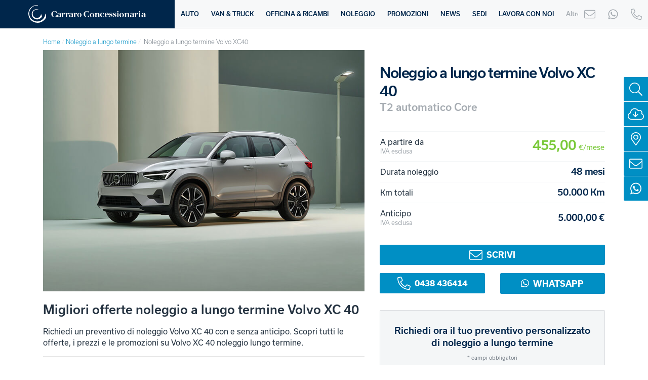

--- FILE ---
content_type: text/html; charset=UTF-8
request_url: https://www.gruppocarraro.it/noleggio-lungo-termine/volvo-xc40
body_size: 14805
content:
<!DOCTYPE html>
<html lang="it">
<head>
  <meta charset="utf-8">
  <meta http-equiv="X-UA-Compatible" content="IE=edge,chrome=1">
  <meta name="author" content="YESdesign">
  <meta name="referrer" content="same-origin">

  <title>Noleggio a lungo termine Volvo XC 40 | Carraro</title>
  <meta name="description" content="Noleggio a lungo termine Volvo XC 40 per privati e aziende. Scopri tutte le offerte e le promozioni di noleggio Volvo XC 40.">
  <meta name="robots" content="index,follow">
  <meta name="viewport" content="width=device-width, initial-scale=1.0">

  <link rel="preconnect" href="//use.typekit.net">
  <link rel="preconnect" href="//www.iubenda.com">
  <link rel="preconnect" href="//cdn.iubenda.com">
  <link rel="preconnect" href="//web.imgstore.it/">

  <link rel="dns-prefetch" href="//use.typekit.net">
  <link rel="dns-prefetch" href="//www.iubenda.com">
  <link rel="dns-prefetch" href="//cdn.iubenda.com">
  <link rel="dns-prefetch" href="//www.googletagmanager.com">
  <link rel="dns-prefetch" href="//www.google-analytics.com">
  <link rel="dns-prefetch" href="//www.smartsuppchat.com">
  <link rel="dns-prefetch" href="//connect.facebook.net">
  <link rel="dns-prefetch" href="//static.hotjar.com">
  <link rel="dns-prefetch" href="//script.hotjar.com">
  <link rel="dns-prefetch" href="//www.youtube.com">

  <link rel="preload" href="https://use.typekit.net/gnj2vrq.css" as="style" onload="this.onload=null;this.rel='stylesheet'">
  <noscript><link rel="stylesheet" href="https://use.typekit.net/gnj2vrq.css"></noscript>

  <link rel="stylesheet" href="https://www.gruppocarraro.it/dist/styles/main_b01cac93.css" rel="preload" as="style">

  <link rel="apple-touch-icon" sizes="57x57" href="https://www.gruppocarraro.it/images/static/icons/apple-icon-57x57.png">
  <link rel="apple-touch-icon" sizes="60x60" href="https://www.gruppocarraro.it/images/static/icons/apple-icon-60x60.png">
  <link rel="apple-touch-icon" sizes="72x72" href="https://www.gruppocarraro.it/images/static/icons/apple-icon-72x72.png">
  <link rel="apple-touch-icon" sizes="76x76" href="https://www.gruppocarraro.it/images/static/icons/apple-icon-76x76.png">
  <link rel="apple-touch-icon" sizes="114x114" href="https://www.gruppocarraro.it/images/static/icons/apple-icon-114x114.png">
  <link rel="apple-touch-icon" sizes="120x120" href="https://www.gruppocarraro.it/images/static/icons/apple-icon-120x120.png">
  <link rel="apple-touch-icon" sizes="144x144" href="https://www.gruppocarraro.it/images/static/icons/apple-icon-144x144.png">
  <link rel="apple-touch-icon" sizes="152x152" href="https://www.gruppocarraro.it/images/static/icons/apple-icon-152x152.png">
  <link rel="apple-touch-icon" sizes="180x180" href="https://www.gruppocarraro.it/images/static/icons/apple-icon-180x180.png">
  <link rel="icon" type="image/png" sizes="192x192"  href="https://www.gruppocarraro.it/images/static/icons/android-icon-192x192.png">
  <link rel="icon" type="image/png" sizes="32x32" href="https://www.gruppocarraro.it/images/static/icons/favicon-32x32.png">
  <link rel="icon" type="image/png" sizes="96x96" href="https://www.gruppocarraro.it/images/static/icons/favicon-96x96.png">
  <link rel="icon" type="image/png" sizes="16x16" href="https://www.gruppocarraro.it/images/static/icons/favicon-16x16.png">
  <link rel="manifest" href="https://www.gruppocarraro.it/images/static/icons/manifest.json">
  <meta name="msapplication-TileColor" content="#ffffff">
  <meta name="msapplication-TileImage" content="https://www.gruppocarraro.it/images/static/icons/ms-icon-144x144.png">
  <meta name="theme-color" content="#ffffff">

  <meta property="og:url" content="https://www.gruppocarraro.it/noleggio-lungo-termine/volvo-xc40" />
  <meta property="og:locale" content="it_IT" />
  <meta property="og:type" content="website" />
  <meta property="og:title" content="Noleggio a lungo termine Volvo XC 40" />
  <meta property="og:description" content="Noleggio a lungo termine Volvo XC 40 per privati e aziende. Scopri tutte le offerte e le promozioni di noleggio Volvo XC 40." />
  <meta property="og:image" content="https://www.gruppocarraro.it/images/uploads/long-term-rent/noleggio-lungo-termine-volvo-xc40.jpg" />
  <meta property="fb:app_id" content="1874684839460261" />
  
  
  
  
  

  

  
<script type="text/javascript">
var _iub = _iub || [];
_iub.csConfiguration = {"googleConsentMode":"template","emitGtmEvents":true,"askConsentAtCookiePolicyUpdate":true,"perPurposeConsent":true,"siteId":750156,"cookiePolicyId":8056837,"lang":"it","banner":{"acceptButtonCaptionColor":"white","acceptButtonColor":"#7ac93a","acceptButtonDisplay":true,"backgroundColor":"#ffffff","backgroundOverlay":true,"closeButtonRejects":true,"customizeButtonCaptionColor":"white","customizeButtonColor":"#a6acb2","customizeButtonDisplay":true,"explicitWithdrawal":true,"listPurposes":true,"position":"float-top-center","textColor":"#253341"}};
</script>
<script type="text/javascript" src="//cdn.iubenda.com/cs/iubenda_cs.js" charset="UTF-8" async></script>


  

<script>
dataLayer = [{

      'prodIds': '306601',
      'pageType': 'product-nlt',
      'totalValue': '455.00',
      'productSku': '306601',
      'productName': 'Noleggio a lungo termine Volvo XC 40',
      'productImage': 'https://www.gruppocarraro.it/images/uploads/long-term-rent/noleggio-lungo-termine-volvo-xc40.jpg',
      'productPrice': '455.00',
      'productBrand': 'Volvo',
      'productModel': 'XC 40',
      'productBodyType': 'SUV',
      'productYear': '2026',
      'productCondition': 'NewCondition',
      'productExteriorColor': '',
      'productInteriorColor': '',
      'productTransmission': '',
      'productFuelType': '',
      'pageProducts': 'auto'
    
}]
</script>




<script>(function(w,d,s,l,i){w[l]=w[l]||[];w[l].push({'gtm.start':
new Date().getTime(),event:'gtm.js'});var f=d.getElementsByTagName(s)[0],
j=d.createElement(s),dl=l!='dataLayer'?'&l='+l:'';j.async=true;j.src=
'https://www.googletagmanager.com/gtm.js?id='+i+dl;f.parentNode.insertBefore(j,f);
})(window,document,'script','dataLayer','GTM-KCBGMRC');</script>



  <meta name="facebook-domain-verification" content="ffleditnfb55m2j9jb3gfese20p3s5" />

  <link rel="preload" as="image" href="https://www.gruppocarraro.it/images/uploads/long-term-rent/noleggio-lungo-termine-volvo-xc40.jpg" />

  

  <script src="https://www.gruppocarraro.it/dist/scripts/main_b01cac93.js" defer></script>
</head>
<body  class="noleggio-lungo-termine volvo-xc40 guest" >

  
<noscript><iframe src="https://www.googletagmanager.com/ns.html?id=GTM-KCBGMRC"
height="0" width="0" style="display:none;visibility:hidden"></iframe></noscript>



  <header class="ui-mobile-header">
  <a class="ui-mobile-brand" href="https://www.gruppocarraro.it/"><img class="ui-mobile-brand__img" src="https://www.gruppocarraro.it/images/static/carraro-concessionaria-w-h.svg" alt="Carraro" width="313" height="47"></a>
  <a class="ui-mobile-phone phone-number" href="tel:0438 4363"><i class="fal fa-phone" data-fa-transform="flip-h"></i></a>
  <a class="ui-mobile-hamburger js-mobile-hamburger" href="#nav-modal" data-toggle="modal" data-target="#nav-modal"></a>
</header>
<header class="ui-header">
  <a class="ui-desktop-brand" href="https://www.gruppocarraro.it/"><img class="ui-desktop-brand__img" src="https://www.gruppocarraro.it/images/static/carraro-concessionaria-w-h.svg" alt="Carraro" width="313" height="47"></a>
  <ul class="ui-nav nav">
    <li><a href="#tab-auto" data-toggle="tab">AUTO</a></li>
    <li><a href="#tab-van" data-toggle="tab">VAN &amp; TRUCK</a></li>
    <li><a href="#tab-officine" data-toggle="tab">OFFICINA &amp; RICAMBI</a></li>
    <li><a href="#tab-noleggio" data-toggle="tab">NOLEGGIO</a></li>
    <li><a href="https://www.gruppocarraro.it/promozioni">PROMOZIONI</a></li>
    <li><a href="https://www.gruppocarraro.it/news">NEWS</a></li>
    <li><a href="https://www.gruppocarraro.it/sedi">SEDI</a></li>
    <li><a href="https://www.gruppocarraro.it/azienda/lavora-con-noi">LAVORA CON NOI</a></li>
    <li><a href="#tab-altro" data-toggle="tab">Altro<i class="fal fa-plus"></i></a></li>
  </ul>

  <div class="ui-subnav js-subnav tab-content">
    <a class="ui-subnav__close js-subnav-close" href="#"><i class="fal fa-times"></i></a>

    <div class="tab-pane" id="tab-auto">
      <div class="container">
        <div class="row justify-content-center">
          <div class="col-md-3">
            <div class="ui-subnav__list">
              <a class="ui-subnav__title" href="https://www.gruppocarraro.it/mercedes"><img class="ui-subnav__img lazy" data-src="https://www.gruppocarraro.it/images/static/mercedes.svg" alt="Mercedes-Benz">Mercedes-Benz</a>
              <a class="ui-subnav__item" href="https://www.gruppocarraro.it/mercedes">Mercedes-Benz Nuovo</a>
              <a class="ui-subnav__item" href="https://www.gruppocarraro.it/mercedes/eq"><img class="ui-subnav__img ui-subnav__img--small lazy" data-src="https://www.gruppocarraro.it/images/static/mercedes-eq-logo.svg" alt="Mercedes EQ"/> Mercedes EQ</a>
              <a class="ui-subnav__item" href="https://www.gruppocarraro.it/mercedes/usato">Mercedes-Benz Usato</a>
              <a class="ui-subnav__item" href="https://www.gruppocarraro.it/mercedes/business-solution">Mercedes-Benz Business Solution</a>
              
              <a class="ui-subnav__item" href="https://www.gruppocarraro.it/mercedes/certified">Mercedes-Benz Certified</a>
              <a class="ui-subnav__item" href="https://www.gruppocarraro.it/mercedes/jahreswagen">Mercedes-Benz Jahreswagen</a>
              <a class="ui-subnav__item" href="https://www.gruppocarraro.it/mercedes/suv">SUV Mercedes</a>
              <a class="ui-subnav__item" href="https://www.gruppocarraro.it/mercedes/mercedes-ibride">Mercedes Ibride</a>
              <a class="ui-subnav__item" href="https://www.gruppocarraro.it/mercedes/mercedes-pronta-consegna">Mercedes pronta consegna</a>
              <a class="ui-subnav__item" href="https://www.gruppocarraro.it/mercedes-neopatentati">Mercedes Neopatentati</a>
            </div>
            <div class="ui-subnav__list">
              <a class="ui-subnav__title" href="https://www.gruppocarraro.it/mercedes-amg"><img class="ui-subnav__img lazy" data-src="https://www.gruppocarraro.it/images/static/mercedes-amg-logo.svg" alt="Mercedes-AMG">Mercedes-AMG</a>
              <a class="ui-subnav__item" href="https://www.gruppocarraro.it/mercedes-amg">Mercedes-AMG Nuovo</a>
              <a class="ui-subnav__item" href="https://www.gruppocarraro.it/mercedes-amg/usato">Mercedes-AMG Usato</a>
            </div>
          </div>
          <div class="col-md-3">
            <div class="ui-subnav__list">
              <a class="ui-subnav__title" href="https://www.gruppocarraro.it/smart"><img class="ui-subnav__img lazy" data-src="https://www.gruppocarraro.it/images/static/smart.png" alt="smart">smart</a>
              <a class="ui-subnav__item" href="https://www.gruppocarraro.it/smart">smart Nuovo</a>
              <a class="ui-subnav__item" href="https://www.gruppocarraro.it/smart/smart-1">&nbsp;&nbsp;&nbsp;smart #1</a>
              <a class="ui-subnav__item" href="https://www.gruppocarraro.it/smart/smart-3">&nbsp;&nbsp;&nbsp;smart #3</a>
              <a class="ui-subnav__item" href="https://www.gruppocarraro.it/smart/usato">smart Usato</a>
              
            </div>
            <div class="ui-subnav__list">
              <a class="ui-subnav__title" href="https://www.gruppocarraro.it/subaru"><img class="ui-subnav__img lazy" data-src="https://www.gruppocarraro.it/images/static/subaru.png" alt="Subaru">Subaru</a>
              <a class="ui-subnav__item" href="https://www.gruppocarraro.it/subaru">Subaru Nuovo</a>
              <a class="ui-subnav__item" href="https://www.gruppocarraro.it/subaru/usato">Subaru Usato</a>
              
              <a class="ui-subnav__item" href="https://www.gruppocarraro.it/subaru-neopatentati">Subaru Neopatentati</a>
            </div>
          </div>
          <div class="col-md-3">
            <div class="ui-subnav__list">
              <a class="ui-subnav__title" href="https://www.gruppocarraro.it/omoda"><img class="ui-subnav__img lazy" data-src="https://www.gruppocarraro.it/images/static/omoda.png" alt="Omoda">Omoda</a>
              <a class="ui-subnav__item" href="https://www.gruppocarraro.it/omoda">Omoda Nuovo</a>
              <a class="ui-subnav__item" href="https://www.gruppocarraro.it/omoda/omoda-5">&nbsp;&nbsp;&nbsp;Omoda 5</a>
              <a class="ui-subnav__item" href="https://www.gruppocarraro.it/omoda/omoda-7">&nbsp;&nbsp;&nbsp;Omoda 7</a>
              <a class="ui-subnav__item" href="https://www.gruppocarraro.it/omoda/omoda-9">&nbsp;&nbsp;&nbsp;Omoda 9</a>
            </div>
            <div class="ui-subnav__list">
              <a class="ui-subnav__title" href="https://www.gruppocarraro.it/jaecoo"><img class="ui-subnav__img lazy" data-src="https://www.gruppocarraro.it/images/static/jaecoo.png" alt="Jaecoo">Jaecoo</a>
              <a class="ui-subnav__item" href="https://www.gruppocarraro.it/jaecoo">Jaecoo Nuovo</a>
              <a class="ui-subnav__item" href="https://www.gruppocarraro.it/jaecoo/jaecoo-7">&nbsp;&nbsp;&nbsp;Jaecoo 7</a>
              <a class="ui-subnav__item" href="https://www.gruppocarraro.it/jaecoo/jaecoo-5">&nbsp;&nbsp;&nbsp;Jaecoo 5</a>
            </div>
            <div class="ui-subnav__list">
              <a class="ui-subnav__title" href="https://www.gruppocarraro.it/emc"><img class="ui-subnav__img lazy" data-src="https://www.gruppocarraro.it/images/static/emc.svg" alt="EMC">EMC</a>
              <a class="ui-subnav__item" href="https://www.gruppocarraro.it/emc">EMC Nuovo</a>
              <a class="ui-subnav__item" href="https://www.gruppocarraro.it/emc-neopatentati">EMC Neopatentati</a>
            </div>
          </div>
          <div class="col-md-3">
            <div class="ui-subnav__list">
              <a class="ui-subnav__title"><img class="ui-subnav__img lazy" data-src="https://www.gruppocarraro.it/images/static/carraro-cars-trucks.svg" alt="Carraro Cars & Trucks">Auto usate e km0</a>
              <a class="ui-subnav__item" href="https://www.gruppocarraro.it/auto/usato">Tutte le auto usate</a>
              <a class="ui-subnav__item" href="https://www.gruppocarraro.it/auto/usato/audi-usate">Audi usate</a>
              <a class="ui-subnav__item" href="https://www.gruppocarraro.it/auto/usato/bmw-usate">BMW usate</a>
              <a class="ui-subnav__item" href="https://www.gruppocarraro.it/auto/usato/volkswagen-usate">Volkswagen usate</a>
              
              
              <a class="ui-subnav__item" href="https://www.gruppocarraro.it/auto/usato/auto-ibride-usate">Ibride usate</a>
              <a class="ui-subnav__item" href="https://www.gruppocarraro.it/auto/usato/auto-elettriche-usate">Elettriche usate</a>
              <a class="ui-subnav__item" href="https://www.gruppocarraro.it/auto/usato/cabrio-usate">Cabrio usate</a>
              <a class="ui-subnav__item" href="https://www.gruppocarraro.it/auto/usato/suv-usati">SUV usati</a>
            </div>
          </div>
        </div>
      </div>
    </div>

    <div class="tab-pane" id="tab-van">
      <div class="container">
        <div class="row justify-content-center">
          <div class="col-md-3">
            <div class="ui-subnav__list">
              <a class="ui-subnav__title" href="https://www.gruppocarraro.it/mercedes-van"><img class="ui-subnav__img lazy" data-src="https://www.gruppocarraro.it/images/static/mercedes.svg" alt="Mercedes-Benz Van">Mercedes-Benz Van</a>
              <a class="ui-subnav__item" href="https://www.gruppocarraro.it/mercedes-van">Mercedes-Benz Van Nuovo</a>
              <a class="ui-subnav__item" href="https://www.gruppocarraro.it/mercedes-van/evans"><span class="ui-subnav__evans-logo">eVans</span> Mercedes-Benz Van</a>
              <a class="ui-subnav__item" href="https://www.gruppocarraro.it/mercedes-van/usato">Mercedes-Benz Van Usato</a>
              
              <a class="ui-subnav__item" href="https://www.gruppocarraro.it/mercedes-van/van-certified">Mercedes-Benz Van Certified</a>
              <a class="ui-subnav__item" href="https://www.gruppocarraro.it/mercedes-van/van-procenter"><img class="ui-subnav__img ui-subnav__img--small lazy" data-src="https://www.gruppocarraro.it/images/static/vanprocenter-logo.png" alt="Van ProCenter"/> Van ProCenter</a>
              <a class="ui-subnav__item" href="https://www.gruppocarraro.it/minibus">Minibus turistici</a>
            </div>
          </div>
          <div class="col-md-3">
            <div class="ui-subnav__list">
              <a class="ui-subnav__title" href="https://www.gruppocarraro.it/mercedes-truck"><img class="ui-subnav__img lazy" data-src="https://www.gruppocarraro.it/images/static/mercedes.svg" alt="Mercedes-Benz Truck">Mercedes-Benz Truck</a>
              <a class="ui-subnav__item" href="https://www.gruppocarraro.it/mercedes-truck">Mercedes-Benz Truck Nuovo</a>
              <a class="ui-subnav__item" href="https://www.gruppocarraro.it/mercedes-truck/usato">Mercedes-Benz Truck Usato</a>
              <a class="ui-subnav__item" href="https://www.gruppocarraro.it/mercedes-truck/truck-certified">Mercedes-Benz Truck Certified</a>
            </div>
          </div>
          <div class="col-md-3">
            <div class="ui-subnav__list">
              <div class="ui-subnav__title">
                <a href="https://www.gruppocarraro.it/fuso"><img class="ui-subnav__img ui-subnav__img--fuso lazy" data-src="https://www.gruppocarraro.it/images/static/fuso.png" alt="Fuso Canter"></a>
                <a href="https://www.gruppocarraro.it/unimog"><img class="ui-subnav__img lazy" data-src="https://www.gruppocarraro.it/images/static/unimog.png?v=1" alt="Unimog"></a>
              </div>
              <a class="ui-subnav__item" href="https://www.gruppocarraro.it/fuso">Scopri Fuso Canter</a>
              <a class="ui-subnav__item" href="https://www.gruppocarraro.it/unimog">Scopri Unimog</a>
              <a class="ui-subnav__item" href="https://www.gruppocarraro.it/econic">Scopri Econic</a>
            </div>
            <div class="ui-subnav__list">
              <a class="ui-subnav__title" href="https://www.gruppocarraro.it/foton"><img class="ui-subnav__img lazy" data-src="https://www.gruppocarraro.it/images/static/foton-truck.svg" alt="Foton Truck">Foton</a>
              <a class="ui-subnav__item" href="https://www.gruppocarraro.it/foton">Foton Truck Nuovo</a>
              <a class="ui-subnav__item" href="https://www.gruppocarraro.it/foton/tunland-7">Foton Pick-up Nuovo</a>
            </div>
          </div>
          <div class="col-md-3">
            <div class="ui-subnav__list">
              <a class="ui-subnav__title"><img class="ui-subnav__img lazy" data-src="https://www.gruppocarraro.it/images/static/carraro-cars-trucks.svg" alt="Carraro Cars & Trucks">Van &amp; Truck usati</a>
              <a class="ui-subnav__item" href="https://www.gruppocarraro.it/autocarri/commerciali-usati">Veicoli commerciali usati</a>
              <a class="ui-subnav__item" href="https://www.gruppocarraro.it/autocarri/camion-usati">Veicoli industriali usati</a>
              <a class="ui-subnav__item" href="https://www.gruppocarraro.it/autocarri/commerciali-usati/furgoni-usati">Furgoni usati</a>
              <a class="ui-subnav__item" href="https://www.gruppocarraro.it/carraro-carstrucks-acquistiamo-il-tuo-van-usato">Acquistiamo il tuo van</a>
            </div>
          </div>
        </div>
      </div>
    </div>

    <div class="tab-pane" id="tab-officine">
      <div class="container">
        <div class="row justify-content-center">
          <div class="col-md-3">
            <div class="ui-subnav__list">
              <a class="ui-subnav__title" href="https://www.gruppocarraro.it/mercedes/assistenza"><img class="ui-subnav__img lazy" data-src="https://www.gruppocarraro.it/images/static/mercedes.svg" alt="Mercedes-Benz">Officina Mercedes</a>
              <a class="ui-subnav__item" href="https://www.gruppocarraro.it/mercedes/assistenza/tagliando">Tagliando Mercedes</a>
              <a class="ui-subnav__item" href="https://www.gruppocarraro.it/mercedes/assistenza/pacchetti-tagliandi">ServiceCare: Pacchetti tagliandi</a>
              <a class="ui-subnav__item" href="https://www.gruppocarraro.it/loyalty-plus">Loyalty Plus</a>
              <a class="ui-subnav__item" href="https://www.gruppocarraro.it/mercedes/assistenza/revisione">Revisione</a>
              <a class="ui-subnav__item" href="https://www.gruppocarraro.it/mercedes/assistenza/pneumatici-mercedes">Pneumatici</a>
              <a class="ui-subnav__item" href="https://www.gruppocarraro.it/mercedes/assistenza/cerchi-e-ruote-complete-mercedes">Cerchi e Ruote complete</a>
              <a class="ui-subnav__item" href="https://www.gruppocarraro.it/mercedes/assistenza/accessori">Accessori e Collezione</a>
              <a class="ui-subnav__item" href="https://www.gruppocarraro.it/mercedes/assistenza/ricambi">Ricambi Originali</a>
              <a class="ui-subnav__item" href="https://www.gruppocarraro.it/mercedes/assistenza/promozioni-officina">Promozioni Officina</a>
              <a class="ui-subnav__item" href="https://www.gruppocarraro.it/mercedes/assistenza/mobilo">Mobilo Soccorso Stradale</a>
              <a class="ui-subnav__item" href="https://www.gruppocarraro.it/mercedes/concessionarie-officine">Scopri le officine</a>
            </div>
          </div>
          <div class="col-md-3">
            <div class="ui-subnav__list">
              <a class="ui-subnav__title" href="https://www.gruppocarraro.it/smart/assistenza"><img class="ui-subnav__img lazy" data-src="https://www.gruppocarraro.it/images/static/smart.png" alt="smart">Officina smart</a>
              <a class="ui-subnav__item" href="https://www.gruppocarraro.it/smart/assistenza/tagliando">Tagliando smart</a>
              <a class="ui-subnav__item" href="https://www.gruppocarraro.it/smart/assistenza/revisione">Revisione</a>
              <a class="ui-subnav__item" href="https://www.gruppocarraro.it/smart/assistenza/pacchetti-tagliandi">Pacchetti tagliandi</a>
              <a class="ui-subnav__item" href="https://www.gruppocarraro.it/smart/assistenza/promozioni-officina">Promozioni officina</a>
              <a class="ui-subnav__item" href="https://www.gruppocarraro.it/smart/concessionarie-officine">Scopri le officine</a>
            </div>
            <div class="ui-subnav__list">
              <a class="ui-subnav__title" href="https://www.gruppocarraro.it/subaru/assistenza"><img class="ui-subnav__img lazy" data-src="https://www.gruppocarraro.it/images/static/subaru.png" alt="Subaru">Officina Subaru</a>
              <a class="ui-subnav__item" href="https://www.gruppocarraro.it/subaru/assistenza/tagliando">Tagliando Subaru</a>
              <a class="ui-subnav__item" href="https://www.gruppocarraro.it/subaru/assistenza/revisione">Revisione</a>
              <a class="ui-subnav__item" href="https://www.gruppocarraro.it/subaru/assistenza/promozioni-officina">Promozioni Officina</a>
              <a class="ui-subnav__item" href="https://www.gruppocarraro.it/subaru/concessionarie-officine">Scopri le officine</a>
            </div>
          </div>
          <div class="col-md-3">
            <div class="ui-subnav__list">
              <a class="ui-subnav__title" href="https://www.gruppocarraro.it/omoda/assistenza"><img class="ui-subnav__img lazy" data-src="https://www.gruppocarraro.it/images/static/omoda.png" alt="Omoda">Officina Omoda</a>
              <a class="ui-subnav__item" href="https://www.gruppocarraro.it/omoda/assistenza">Assistenza Omoda</a>
            </div>
            <div class="ui-subnav__list">
              <a class="ui-subnav__title" href="https://www.gruppocarraro.it/jaecoo/assistenza"><img class="ui-subnav__img lazy" data-src="https://www.gruppocarraro.it/images/static/jaecoo.png" alt="Jaecoo">Officina Jaecoo</a>
              <a class="ui-subnav__item" href="https://www.gruppocarraro.it/jaecoo/assistenza">Assistenza Jaecoo</a>
            </div>
            <div class="ui-subnav__list">
              <a class="ui-subnav__title" href="https://www.gruppocarraro.it/emc/assistenza"><img class="ui-subnav__img lazy" data-src="https://www.gruppocarraro.it/images/static/emc.svg" alt="EMC">Officina EMC</a>
              <a class="ui-subnav__item" href="https://www.gruppocarraro.it/emc/assistenza">Assistenza EMC</a>
            </div>
          </div>
          <div class="col-md-3">
            <div class="ui-subnav__list">
              <a class="ui-subnav__title" href="https://www.gruppocarraro.it/mercedes-van/assistenza"><img class="ui-subnav__img lazy" data-src="https://www.gruppocarraro.it/images/static/mercedes.svg" alt="Mercedes-Benz">Officina Van &amp; Truck</a>
              <a class="ui-subnav__item" href="https://www.gruppocarraro.it/mercedes-van/assistenza">Tagliando Mercedes VAN</a>
              <a class="ui-subnav__item" href="https://www.gruppocarraro.it/mercedes-van/assistenza/revisione-van">Revisione VAN</a>
              <a class="ui-subnav__item" href="https://www.gruppocarraro.it/mercedes-truck/assistenza">Tagliando Mercedes Truck</a>
              <a class="ui-subnav__item" href="https://www.gruppocarraro.it/mercedes-van/assistenza/pacchetti-tagliandi-veicoli-commerciali">Pacchetti tagliandi</a>
              <a class="ui-subnav__item" href="https://www.gruppocarraro.it/mercedes-van/assistenza/estensione-garanzia-veicoli-commerciali">Estensione di garanzia</a>
              <a class="ui-subnav__item" href="https://www.gruppocarraro.it/mercedes-van/concessionarie-officine">Scopri le officine VAN</a>
              <a class="ui-subnav__item" href="https://www.gruppocarraro.it/mercedes-truck/concessionarie-officine">Scopri le officine Truck</a>
              <a class="ui-subnav__item" href="https://www.gruppocarraro.it/assistenza/assistenza-veicoli-omniplus">Officina Omniplus</a>
            </div>
            <div class="ui-subnav__list">
              <a class="ui-subnav__title" href="https://www.gruppocarraro.it/assistenza/assistenza-foton-truck"><img class="ui-subnav__img lazy" data-src="https://www.gruppocarraro.it/images/static/foton-truck.svg" alt="Foton">Officina Foton</a>
              <a class="ui-subnav__item" href="https://www.gruppocarraro.it/foton/concessionarie-officine">Officine Foton</a>
              <a class="ui-subnav__item" href="https://www.gruppocarraro.it/assistenza/assistenza-foton-truck">Assistenza Foton</a>
            </div>
          </div>
        </div>
      </div>
      <div class="container">
        <div class="row justify-content-center">
          <div class="col-md-12">
            <div class="ui-subnav__bottom">
              <a href="https://www.gruppocarraro.it/assistenza">Assistenza <i class="fal fa-angle-right"></i></a>
            </div>
          </div>
        </div>
      </div>
    </div>

    <div class="tab-pane" id="tab-noleggio">
      <div class="container">
        <div class="row justify-content-center">
          <div class="col-md-4">
            <div class="ui-subnav__list">
              <a class="ui-subnav__title" href="https://www.gruppocarraro.it/noleggio-lungo-termine"><img class="ui-subnav__img lazy" data-src="https://www.gruppocarraro.it/images/static/carraro-rent.svg" alt="Carraro Rent">Noleggio a lungo termine</a>
              <a class="ui-subnav__item" href="https://www.gruppocarraro.it/noleggio-lungo-termine">Noleggio a lungo termine</a>
              <a class="ui-subnav__item" href="https://www.gruppocarraro.it/noleggio-lungo-termine/noleggio-lungo-termine">Cos'è e come funziona?</a>
              <a class="ui-subnav__item" href="https://www.gruppocarraro.it/noleggio-lungo-termine/offerte-privati">Offerte per privati</a>
              <a class="ui-subnav__item" href="https://www.gruppocarraro.it/noleggio-lungo-termine/offerte">Offerte per aziende</a>
              <a class="ui-subnav__item" href="https://www.gruppocarraro.it/noleggio-lungo-termine/auto-usate">Auto usate</a>
              <a class="ui-subnav__item" href="https://www.gruppocarraro.it/noleggio-lungo-termine/marche">Tutte le marche</a>
              <a class="ui-subnav__item" href="/noleggio-lungo-termine/cerca">Cerca</a>
            </div>
          </div>
          <div class="col-md-4">
            <div class="ui-subnav__list">
              <a class="ui-subnav__title" href="https://www.gruppocarraro.it/noleggio-breve-termine">Noleggio a breve termine</a>
              <a class="ui-subnav__item" href="https://www.gruppocarraro.it/noleggio-breve-termine">Noleggio Auto</a>
              <a class="ui-subnav__item" href="https://www.gruppocarraro.it/noleggio-breve-termine#open-trucks">Noleggio VAN</a>
            </div>
          </div>
        </div>
      </div>
    </div>

    <div class="tab-pane" id="tab-altro">
      <div class="container">
        <div class="row justify-content-center">
          <div class="col-md-3">
            <div class="ui-subnav__list">
              <a class="ui-subnav__title">Azienda</a>
              <a class="ui-subnav__item" href="https://www.gruppocarraro.it/azienda/chi-siamo">Chi siamo</a>
              <a class="ui-subnav__item" href="https://www.gruppocarraro.it/azienda/certificazioni">Certificazioni</a>
              <a class="ui-subnav__item" href="https://www.gruppocarraro.it/azienda/lavora-con-noi">Lavora con noi</a>
            </div>
          </div>
          
            
              <div class="col-md-3">
                <div class="ui-subnav__list">
                  <a class="ui-subnav__title">Commercianti</a>
                    
                    
                      <a class="ui-subnav__item" href="https://www.gruppocarraro.it/commercianti/login">Login area riservata</a>
                      <a class="ui-subnav__item" href="https://www.gruppocarraro.it/commercianti/register">Registrazione area riservata</a>
                    
                    
                </div>
              </div>
            
            
          
        </div>
      </div>
    </div>
  </div>

  <div class="ui-runners">
    <a class="ui-runners__item" href="https://www.gruppocarraro.it/contattaci">
      <i class="ui-runners__icon fal fa-envelope"></i>
      <span class="ui-runners__text">Contattaci</span>
    </a>
    <a class="ui-runners__item ui-runners__item--whatsapp" href="https://wa.me/393316309749" target="_blank">
      <i class="ui-runners__icon fab fa-whatsapp"></i>
      <span class="ui-runners__text">331 6309749</span>
    </a>
    <a class="ui-runners__item phone-number" href="tel:0438 4363">
      <i class="ui-runners__icon fal fa-phone" data-fa-transform="flip-h"></i>
      <span class="ui-runners__text">0438 4363</span>
    </a>
  </div>
</header>


  

  <main class="ui-main  ">
    
       
  <div class="container">
    <nav aria-label="breadcrumb">
      <ol class="ui-breadcrumb">
        
          <li><a href="https://www.gruppocarraro.it">Home</a></li><li><a href="https://www.gruppocarraro.it/noleggio-lungo-termine">Noleggio a lungo termine</a></li><li  class="last"> Noleggio a lungo termine Volvo XC40</li>
        
      </ol>
    </nav>
  </div>


    
    

  
    
    
    
    

    
    
    
    

    
    

    
    

    
    

  


<div class="container">
  
  
    

    <section class="ui-rent-ltr-vehicle">
      <div class="ui-rent-ltr-vehicle__box ui-rent-ltr-vehicle__box--1">
        <h1 class="ui-rent-ltr-vehicle__title">Noleggio a lungo termine Volvo XC 40</h1>
        <h2 class="ui-rent-ltr-vehicle__subtitle">T2 automatico Core</h2>

        
        
        
      </div>

      <div class="ui-rent-ltr-vehicle__box ui-rent-ltr-vehicle__box--2">
        <div class="ui-vehicle__gallery ui-flickity">
          <div class="ui-flickity__item">
            <img class="img-fluid" src="data:image/svg+xml,%3Csvg xmlns='http://www.w3.org/2000/svg' viewBox='0 0 800 600'%3E%3C/svg%3E" data-flickity-lazyload="https://www.gruppocarraro.it/images/uploads/long-term-rent/noleggio-lungo-termine-volvo-xc40.jpg" alt="Noleggio a lungo termine Volvo XC 40 T2 automatico Core" width="800" height="600">
          </div>
        </div>
      </div>

      <div class="ui-rent-ltr-vehicle__box ui-rent-ltr-vehicle__box--3">
        <table class="ui-rent-ltr-vehicle__table">
          <tr class="ui-rent-ltr-vehicle__table-tr ui-rent-ltr-vehicle__table-tr--price">
            <th>A partire da <small>IVA esclusa</small></th><td>

              
              
                455,00
              
              

              <small>€/mese</small>
            </td>
          </tr>
          <tr class="ui-rent-ltr-vehicle__table-tr"><th>Durata noleggio</th><td>48 mesi</td></tr>
          <tr class="ui-rent-ltr-vehicle__table-tr"><th>Km totali</th><td>50.000 Km</td></tr>
          <tr class="ui-rent-ltr-vehicle__table-tr"><th>Anticipo <small>IVA esclusa</small></th><td>5.000,00 €</td></tr>
        </table>
        <div class="ui-rent-ltr-vehicle__cta ui-rent-ltr-vehicle__cta--mobile">
          <a class="ui-rent-ltr-vehicle__btn js-scroll ui-vehicle__btn--full" href="#contact-form"><i class="fal fa-envelope" ></i>Scrivi</a>
          <a class="ui-rent-ltr-vehicle__btn phone-number" href="tel:0438 436414"><i class="fal fa-phone" data-fa-transform="flip-h"></i>Chiama</a>
          <a class="ui-rent-ltr-vehicle__btn ui-vehicle__btn--primary whatsapp-number" href="https://wa.me/393316309749?text=Ciao%2C+sono+interessato+al+noleggio+a+lungo+termine+di+Volvo+XC+40+T2+automatico+Core+che+ho+visto+sul+vostro+sito+all%27indirizzo+https%3A%2F%2Fwww.gruppocarraro.it%2Fnoleggio-lungo-termine%2Fvolvo-xc40.+%C3%88+ancora+disponibile%3F" target="_blank"><i class="ui-btn__icon fab fa-whatsapp"></i>WhatsApp</a>
        </div>
        <div class="ui-rent-ltr-vehicle__cta ui-rent-ltr-vehicle__cta--desktop">
          <a class="ui-rent-ltr-vehicle__btn js-scroll ui-vehicle__btn--full" href="#contact-form"><i class="fal fa-envelope" ></i>Scrivi</a>
          <a class="ui-rent-ltr-vehicle__btn phone-number" href="tel:0438 436414"><i class="fal fa-phone" data-fa-transform="flip-h"></i>0438 436414</a>
          <a class="ui-vehicle__btn ui-vehicle__btn--primary whatsapp-number" href="https://wa.me/393316309749?text=Ciao%2C+sono+interessato+al+noleggio+a+lungo+termine+di+Volvo+XC+40+T2+automatico+Core+che+ho+visto+sul+vostro+sito+all%27indirizzo+https%3A%2F%2Fwww.gruppocarraro.it%2Fnoleggio-lungo-termine%2Fvolvo-xc40.+%C3%88+ancora+disponibile%3F" target="_blank"><i class="ui-btn__icon fab fa-whatsapp"></i>WhatsApp</a>
        </div>
      </div>

      <div class="ui-rent-ltr-vehicle__box ui-rent-ltr-vehicle__box--4">
        <h2 class="mb-3">Migliori offerte noleggio a lungo termine Volvo XC 40</h2>
        <p>Richiedi un preventivo di noleggio Volvo XC 40 con e senza anticipo. Scopri tutti le offerte, i prezzi e le promozioni su Volvo XC 40 noleggio lungo termine.</p>

        <hr class="mb-4" />

        <div class="ui-rent-ltr-vehicle__description">
          <h2>Nuova Volvo XC 40 in pronta consegna</h2>
        </div>

        <div class="ui-rent-ltr-vehicle__box-section">
          <div class="ui-rent-ltr-vehicle__box-section-title">Dati veicolo</div>
          <table class="ui-rent-ltr-vehicle__box-section-table">
            
            
            
            
            
            <tr><th>Tipo carrozzeria</th><td>SUV</td></tr>
          </table>
        </div>

        

        
          <div class="ui-rent-ltr-vehicle__box-section">
            <div class="ui-rent-ltr-vehicle__box-section-title">Servizi del contratto di noleggio</div>
            
              <div class="ui-rent-ltr-vehicle__box-section-collapse">
                <a class="ui-rent-ltr-vehicle__box-section-collapse-title" data-toggle="collapse" href="#included_services_cltr_1" aria-expanded="false" aria-controls="included_services_cltr_1">
                  <div class="ui-rent-ltr-vehicle__box-section-collapse-title-icon">
                    

                    <span>Assicurazione PAI</span>
                  </div>
                </a>
                <div class="ui-rent-ltr-vehicle__box-section-collapse-content collapse" id="included_services_cltr_1"><p>L’assicurazione PAI (Polizza Assicurativa Integrata), che copre gli infortuni del conducente garantendo un indennizzo in caso di invalidità o morte.</p></div>
              </div>
            
              <div class="ui-rent-ltr-vehicle__box-section-collapse">
                <a class="ui-rent-ltr-vehicle__box-section-collapse-title" data-toggle="collapse" href="#included_services_cltr_2" aria-expanded="false" aria-controls="included_services_cltr_2">
                  <div class="ui-rent-ltr-vehicle__box-section-collapse-title-icon">
                    

                    <span>Assicurazione RCA</span>
                  </div>
                </a>
                <div class="ui-rent-ltr-vehicle__box-section-collapse-content collapse" id="included_services_cltr_2"></div>
              </div>
            
              <div class="ui-rent-ltr-vehicle__box-section-collapse">
                <a class="ui-rent-ltr-vehicle__box-section-collapse-title" data-toggle="collapse" href="#included_services_cltr_3" aria-expanded="false" aria-controls="included_services_cltr_3">
                  <div class="ui-rent-ltr-vehicle__box-section-collapse-title-icon">
                    

                    <span>Carta Carburante</span>
                  </div>
                </a>
                <div class="ui-rent-ltr-vehicle__box-section-collapse-content collapse" id="included_services_cltr_3"></div>
              </div>
            
              <div class="ui-rent-ltr-vehicle__box-section-collapse">
                <a class="ui-rent-ltr-vehicle__box-section-collapse-title" data-toggle="collapse" href="#included_services_cltr_4" aria-expanded="false" aria-controls="included_services_cltr_4">
                  <div class="ui-rent-ltr-vehicle__box-section-collapse-title-icon">
                    
                      <span class="ui-rent-ltr-vehicle__box-section-collapse-icon">
                        <i class="fa-user"></i>
                      </span>
                    

                    <span>Consulente dedicato</span>
                  </div>
                </a>
                <div class="ui-rent-ltr-vehicle__box-section-collapse-content collapse" id="included_services_cltr_4"><p>Un nostro esperto sempre al tuo servizio, 24 ore su 24, 365 giorni l’anno per darti tutto il supporto e l’assistenza di cui necessiti.</p></div>
              </div>
            
              <div class="ui-rent-ltr-vehicle__box-section-collapse">
                <a class="ui-rent-ltr-vehicle__box-section-collapse-title" data-toggle="collapse" href="#included_services_cltr_5" aria-expanded="false" aria-controls="included_services_cltr_5">
                  <div class="ui-rent-ltr-vehicle__box-section-collapse-title-icon">
                    
                      <span class="ui-rent-ltr-vehicle__box-section-collapse-icon">
                        <i class="fa-shield-check"></i>
                      </span>
                    

                    <span>Copertura assicurativa completa</span>
                  </div>
                </a>
                <div class="ui-rent-ltr-vehicle__box-section-collapse-content collapse" id="included_services_cltr_5"><p>Assicurazioni RCA, kasco, furto e incendio, atti vandalici, PAI sono <strong>incluse nel canone mensile</strong>: sei più tranquillo con il Noleggio a Lungo Termine Drive4Rent.</p></div>
              </div>
            
              <div class="ui-rent-ltr-vehicle__box-section-collapse">
                <a class="ui-rent-ltr-vehicle__box-section-collapse-title" data-toggle="collapse" href="#included_services_cltr_6" aria-expanded="false" aria-controls="included_services_cltr_6">
                  <div class="ui-rent-ltr-vehicle__box-section-collapse-title-icon">
                    

                    <span>Gestione sinistri e multe</span>
                  </div>
                </a>
                <div class="ui-rent-ltr-vehicle__box-section-collapse-content collapse" id="included_services_cltr_6"></div>
              </div>
            
              <div class="ui-rent-ltr-vehicle__box-section-collapse">
                <a class="ui-rent-ltr-vehicle__box-section-collapse-title" data-toggle="collapse" href="#included_services_cltr_7" aria-expanded="false" aria-controls="included_services_cltr_7">
                  <div class="ui-rent-ltr-vehicle__box-section-collapse-title-icon">
                    

                    <span>Immatricolazione, messa su strada e consegna del veicolo</span>
                  </div>
                </a>
                <div class="ui-rent-ltr-vehicle__box-section-collapse-content collapse" id="included_services_cltr_7"></div>
              </div>
            
              <div class="ui-rent-ltr-vehicle__box-section-collapse">
                <a class="ui-rent-ltr-vehicle__box-section-collapse-title" data-toggle="collapse" href="#included_services_cltr_8" aria-expanded="false" aria-controls="included_services_cltr_8">
                  <div class="ui-rent-ltr-vehicle__box-section-collapse-title-icon">
                    

                    <span>Kasko - Copertura assicurativa completa</span>
                  </div>
                </a>
                <div class="ui-rent-ltr-vehicle__box-section-collapse-content collapse" id="included_services_cltr_8"></div>
              </div>
            
              <div class="ui-rent-ltr-vehicle__box-section-collapse">
                <a class="ui-rent-ltr-vehicle__box-section-collapse-title" data-toggle="collapse" href="#included_services_cltr_9" aria-expanded="false" aria-controls="included_services_cltr_9">
                  <div class="ui-rent-ltr-vehicle__box-section-collapse-title-icon">
                    
                      <span class="ui-rent-ltr-vehicle__box-section-collapse-icon">
                        <i class="fa-cog"></i>
                      </span>
                    

                    <span>Manutenzione ordinaria e straordinaria</span>
                  </div>
                </a>
                <div class="ui-rent-ltr-vehicle__box-section-collapse-content collapse" id="included_services_cltr_9"><p>Interventi di <strong>manutenzione ordinaria</strong> in base alla tabella di uso e manutenzione del tuo veicolo. Per la manutenzione ordinaria e straordinaria puoi appoggiarti alle sedi Carraro. Guidi in sicurezza con il noleggio a lungo termine.</p></div>
              </div>
            
              <div class="ui-rent-ltr-vehicle__box-section-collapse">
                <a class="ui-rent-ltr-vehicle__box-section-collapse-title" data-toggle="collapse" href="#included_services_cltr_10" aria-expanded="false" aria-controls="included_services_cltr_10">
                  <div class="ui-rent-ltr-vehicle__box-section-collapse-title-icon">
                    

                    <span>Possibilità di acquisto del veicolo a fine noleggio a prezzi vantaggiosi</span>
                  </div>
                </a>
                <div class="ui-rent-ltr-vehicle__box-section-collapse-content collapse" id="included_services_cltr_10"></div>
              </div>
            
              <div class="ui-rent-ltr-vehicle__box-section-collapse">
                <a class="ui-rent-ltr-vehicle__box-section-collapse-title" data-toggle="collapse" href="#included_services_cltr_11" aria-expanded="false" aria-controls="included_services_cltr_11">
                  <div class="ui-rent-ltr-vehicle__box-section-collapse-title-icon">
                    
                      <span class="ui-rent-ltr-vehicle__box-section-collapse-icon">
                        <i class="fa-car"></i>
                      </span>
                    

                    <span>Ritiro e valutazione usato</span>
                  </div>
                </a>
                <div class="ui-rent-ltr-vehicle__box-section-collapse-content collapse" id="included_services_cltr_11"><p>Quotazione e ritiro del tuo veicolo usato dopo la perizia tecnica effettuata dai nostri esperti: ti semplifichi la vita con il Noleggio a Lungo Termine Carraro Rent.</p></div>
              </div>
            
              <div class="ui-rent-ltr-vehicle__box-section-collapse">
                <a class="ui-rent-ltr-vehicle__box-section-collapse-title" data-toggle="collapse" href="#included_services_cltr_12" aria-expanded="false" aria-controls="included_services_cltr_12">
                  <div class="ui-rent-ltr-vehicle__box-section-collapse-title-icon">
                    

                    <span>Servizio Clienti dedicato 24h</span>
                  </div>
                </a>
                <div class="ui-rent-ltr-vehicle__box-section-collapse-content collapse" id="included_services_cltr_12"></div>
              </div>
            
              <div class="ui-rent-ltr-vehicle__box-section-collapse">
                <a class="ui-rent-ltr-vehicle__box-section-collapse-title" data-toggle="collapse" href="#included_services_cltr_13" aria-expanded="false" aria-controls="included_services_cltr_13">
                  <div class="ui-rent-ltr-vehicle__box-section-collapse-title-icon">
                    

                    <span>Tassa di proprietà</span>
                  </div>
                </a>
                <div class="ui-rent-ltr-vehicle__box-section-collapse-content collapse" id="included_services_cltr_13"></div>
              </div>
            

            
              <div class="ui-rent-ltr-vehicle__box-section-collapse">
                <a class="ui-rent-ltr-vehicle__box-section-collapse-title" data-toggle="collapse" href="#optional_services_cltr1" aria-expanded="false" aria-controls="optional_services_cltr1">
                  <div class="ui-rent-ltr-vehicle__box-section-collapse-title-icon">
                    
                      <span class="ui-rent-ltr-vehicle__box-section-collapse-icon">
                        <i class="fa-sync"></i>
                      </span>
                    

                    <span>Auto sostitutiva <span class="ui-rent-ltr-vehicle__box-section-collapse-optional">- opzionale</span></span>
                  </div>
                </a>
                <div class="ui-rent-ltr-vehicle__box-section-collapse-content collapse" id="optional_services_cltr1"><p>Se hai scelto il servizio di veicolo sostitutivo, ovunque ti trovi in Italia o all’interno dell’Unione europea, in caso di incidente, guasto o qualsiasi altro imprevisto, hai l’auto sostitutiva. Guidi senza incertezze con il Noleggio a Lungo Termine Drive4Rent.</p></div>
              </div>
            
              <div class="ui-rent-ltr-vehicle__box-section-collapse">
                <a class="ui-rent-ltr-vehicle__box-section-collapse-title" data-toggle="collapse" href="#optional_services_cltr2" aria-expanded="false" aria-controls="optional_services_cltr2">
                  <div class="ui-rent-ltr-vehicle__box-section-collapse-title-icon">
                    

                    <span>Carta Carburante <span class="ui-rent-ltr-vehicle__box-section-collapse-optional">- opzionale</span></span>
                  </div>
                </a>
                <div class="ui-rent-ltr-vehicle__box-section-collapse-content collapse" id="optional_services_cltr2"></div>
              </div>
            
              <div class="ui-rent-ltr-vehicle__box-section-collapse">
                <a class="ui-rent-ltr-vehicle__box-section-collapse-title" data-toggle="collapse" href="#optional_services_cltr3" aria-expanded="false" aria-controls="optional_services_cltr3">
                  <div class="ui-rent-ltr-vehicle__box-section-collapse-title-icon">
                    
                      <span class="ui-rent-ltr-vehicle__box-section-collapse-icon">
                        <i class="fa-scrubber"></i>
                      </span>
                    

                    <span>Pneumatici estivi e invernali <span class="ui-rent-ltr-vehicle__box-section-collapse-optional">- opzionale</span></span>
                  </div>
                </a>
                <div class="ui-rent-ltr-vehicle__box-section-collapse-content collapse" id="optional_services_cltr3"><p>Convergenza, equilibratura delle ruote; sostituzione e stoccaggio dei pneumatici. Scegliendo un canone che include la sostituzione dei pneumatici, usufruisci anche del servizio di deposito per i treni di gomme estive/invernali.</p></div>
              </div>
            
              <div class="ui-rent-ltr-vehicle__box-section-collapse">
                <a class="ui-rent-ltr-vehicle__box-section-collapse-title" data-toggle="collapse" href="#optional_services_cltr4" aria-expanded="false" aria-controls="optional_services_cltr4">
                  <div class="ui-rent-ltr-vehicle__box-section-collapse-title-icon">
                    

                    <span>Riduzione franchigie <span class="ui-rent-ltr-vehicle__box-section-collapse-optional">- opzionale</span></span>
                  </div>
                </a>
                <div class="ui-rent-ltr-vehicle__box-section-collapse-content collapse" id="optional_services_cltr4"></div>
              </div>
            
          </div>
        
      </div>

      <div class="ui-rent-ltr-vehicle__box ui-rent-ltr-vehicle__box--5">
        <div class="ui-form ui-form--rent-ltr-vehicle" id="contact-form">
          
            
            


  
    
  







<form  method="POST" class="needs-validation" novalidate="novalidate" >
<input type="hidden" name="formReturnUrl" value="0myoZUPOYbVCEWr2YvDQ6OPsYt/sdU4uO21K5742SsEtmL+Y6K1NM+fNz6/q4pdvGt16F7rwPmLWwGtEpO0SWoyl4AwxS4O5KDpi9Nwkp15pQJvlpf1EMw+rLB6pMz8BYA/JG2o9l6ncNJlHPTTJ1w==" /><input type="hidden" name="csrf_token" value="eef6e7a17118f01d7f7bcac59f6be7e43a684127" /><input type="hidden" name="formHash" value="NLOZrP0nX_0dc8_2d3a867b2a06a131ea47e06314f99a141aca6222697b84090cc05" /><input  name="current_page" type="hidden" id="form-input-current_page"/><input  name="formsection" type="hidden" id="form-input-formsection"/><input  name="formname" type="hidden" id="form-input-formname"/><input  name="to_send" type="hidden" id="form-input-to_send" value="1"/><input  name="request_code_type" type="hidden" id="form-input-request_code_type" value="RE"/><input  name="request_brand" type="hidden" id="form-input-request_brand" value="Volvo"/><input  name="request_model" type="hidden" id="form-input-request_model" value="XC 40"/><input  name="request_promo_code" type="hidden" id="form-input-request_promo_code" value="noleggio-lungo-termine"/><input  name="request_utm_campaign" type="hidden" id="form-input-request_utm_campaign" value=""/><input  name="request_utm_content" type="hidden" id="form-input-request_utm_content" value=""/><input  name="request_utm_medium" type="hidden" id="form-input-request_utm_medium" value=""/><input  name="request_utm_source" type="hidden" id="form-input-request_utm_source" value=""/><input  name="request_utm_term" type="hidden" id="form-input-request_utm_term" value=""/><input  name="request_details" type="hidden" id="form-input-request_details" value="Volvo XC 40 T2 automatico Core - prezzo 455.00 &euro; / mese iva esclusa - durata 48 mesi - km totali 50000 Km - Anticipo 5000"/><a id="f07dc1-form-NLOZrP0nX_0dc8_2d3a867b2a06a131ea47e06314f99a141aca6222697b84090cc05"></a><div style="position: absolute !important; width: 0 !important; height: 0 !important; overflow: hidden !important;" aria-hidden="true" tabindex="-1"><label for="freeform_form_handle_97fc72">Leave this field blank</label><input type="text" value="b5811a" name="freeform_form_handle_97fc72" id="freeform_form_handle_97fc72" /></div>  

  

  <input  name="current_page" type="hidden" id="form-input-current_page" value="https://www.gruppocarraro.it/noleggio-lungo-termine/volvo-xc40"/>
  <input type="hidden" name="formsection" value="4">
  <input  name="formname" type="hidden" id="form-input-formname" value="Richiesta info Noleggio a Lungo Termine - Volvo XC 40 T2 automatico Core"/>


  <h3 class="ui-form__title">Richiedi ora il tuo preventivo personalizzato di noleggio a lungo termine</h3>
  <p class="ui-form__required-notes"><small>* campi obbligatori</small></p>

  <div class="row">
    <div class="col-sm-6">
      <div class="form-label-group">
        <input  name="name" type="text" id="form-input-name" class="form-control " placeholder="Nome" required="required" />
        <label class="required" for="form-input-name">Nome</label>

        
      </div>
    </div>
    <div class="col-sm-6">
      <div class="form-label-group">
        <input  name="surname" type="text" id="form-input-surname" class="form-control " placeholder="Cognome" required="required" />
        <label class="required" for="form-input-surname">Cognome</label>

        
      </div>
    </div>
  </div>
  <div class="row">
    <div class="col-sm-6">
      <div class="form-label-group">
        <input  name="email" type="email" id="form-input-email" class="form-control" placeholder="Email" required="required" />
        <label class="required" for="form-input-email">Email</label>

        
      </div>
    </div>
    
      <div class="col-sm-6">
        <div class="form-label-group">
          <input  name="phone" type="text" id="form-input-phone" class="form-control " placeholder="Telefono" required="required" />
          <label class="required" for="form-input-phone">Telefono</label>

          
        </div>
      </div>
    
  </div>

  
    <div class="row">
      <div class="col-12">
        <div class="form-label-group">
          <select name="region" disabled class="form-control js-province-select" >
            <option value="">Seleziona provincia</option>
            <option value="Belluno">Belluno</option>
            <option value="Padova">Padova</option>
            <option value="Pordenone">Pordenone</option>
            <option value="Treviso">Treviso</option>
            <option value="Udine">Udine</option>
            <option value="Venezia">Venezia</option>
            <option value="Vicenza">Vicenza</option>
            <optgroup label="Tutte le province">
              <option value="Agrigento">Agrigento</option>
              <option value="Alessandria">Alessandria</option>
              <option value="Ancona">Ancona</option>
              <option value="Aosta">Aosta</option>
              <option value="Arezzo">Arezzo</option>
              <option value="Ascoli Piceno">Ascoli Piceno</option>
              <option value="Asti">Asti</option>
              <option value="Avellino">Avellino</option>
              <option value="Bari">Bari</option>
              <option value="Barletta-Andria-Trani">Barletta-Andria-Trani</option>
              <option value="Belluno">Belluno</option>
              <option value="Benevento">Benevento</option>
              <option value="Bergamo">Bergamo</option>
              <option value="Biella">Biella</option>
              <option value="Bologna">Bologna</option>
              <option value="Bolzano">Bolzano</option>
              <option value="Brescia">Brescia</option>
              <option value="Brindisi">Brindisi</option>
              <option value="Cagliari">Cagliari</option>
              <option value="Caltanissetta">Caltanissetta</option>
              <option value="Campobasso">Campobasso</option>
              <option value="Carbonia-iglesias">Carbonia-iglesias</option>
              <option value="Caserta">Caserta</option>
              <option value="Catania">Catania</option>
              <option value="Catanzaro">Catanzaro</option>
              <option value="Chieti">Chieti</option>
              <option value="Como">Como</option>
              <option value="Cosenza">Cosenza</option>
              <option value="Cremona">Cremona</option>
              <option value="Crotone">Crotone</option>
              <option value="Cuneo">Cuneo</option>
              <option value="Enna">Enna</option>
              <option value="Fermo">Fermo</option>
              <option value="Ferrara">Ferrara</option>
              <option value="Firenze">Firenze</option>
              <option value="Foggia">Foggia</option>
              <option value="Forl&igrave;-Cesena">Forl&igrave;-Cesena</option>
              <option value="Frosinone">Frosinone</option>
              <option value="Genova">Genova</option>
              <option value="Gorizia">Gorizia</option>
              <option value="Grosseto">Grosseto</option>
              <option value="Imperia">Imperia</option>
              <option value="Isernia">Isernia</option>
              <option value="La spezia">La spezia</option>
              <option value="L’aquila">L’aquila</option>
              <option value="Latina">Latina</option>
              <option value="Lecce">Lecce</option>
              <option value="Lecco">Lecco</option>
              <option value="Livorno">Livorno</option>
              <option value="Lodi">Lodi</option>
              <option value="Lucca">Lucca</option>
              <option value="Macerata">Macerata</option>
              <option value="Mantova">Mantova</option>
              <option value="Massa-Carrara">Massa-Carrara</option>
              <option value="Matera">Matera</option>
              <option value="Medio Campidano">Medio Campidano</option>
              <option value="Messina">Messina</option>
              <option value="Milano">Milano</option>
              <option value="Modena">Modena</option>
              <option value="Monza e della Brianza">Monza e della Brianza</option>
              <option value="Napoli">Napoli</option>
              <option value="Novara">Novara</option>
              <option value="Nuoro">Nuoro</option>
              <option value="Ogliastra">Ogliastra</option>
              <option value="Olbia-Tempio">Olbia-Tempio</option>
              <option value="Oristano">Oristano</option>
              <option value="Padova">Padova</option>
              <option value="Palermo">Palermo</option>
              <option value="Parma">Parma</option>
              <option value="Pavia">Pavia</option>
              <option value="Perugia">Perugia</option>
              <option value="Pesaro e Urbino">Pesaro e Urbino</option>
              <option value="Pescara">Pescara</option>
              <option value="Piacenza">Piacenza</option>
              <option value="Pisa">Pisa</option>
              <option value="Pistoia">Pistoia</option>
              <option value="Pordenone">Pordenone</option>
              <option value="Potenza">Potenza</option>
              <option value="Prato">Prato</option>
              <option value="Ragusa">Ragusa</option>
              <option value="Ravenna">Ravenna</option>
              <option value="Reggio di Calabria">Reggio di Calabria</option>
              <option value="Reggio nell’Emilia">Reggio nell’Emilia</option>
              <option value="Rieti">Rieti</option>
              <option value="Rimini">Rimini</option>
              <option value="Roma">Roma</option>
              <option value="Rovigo">Rovigo</option>
              <option value="Salerno">Salerno</option>
              <option value="Sassari">Sassari</option>
              <option value="Savona">Savona</option>
              <option value="Siena">Siena</option>
              <option value="Siracusa">Siracusa</option>
              <option value="Sondrio">Sondrio</option>
              <option value="Taranto">Taranto</option>
              <option value="Teramo">Teramo</option>
              <option value="Terni">Terni</option>
              <option value="Torino">Torino</option>
              <option value="Trapani">Trapani</option>
              <option value="Trento">Trento</option>
              <option value="Treviso">Treviso</option>
              <option value="Trieste">Trieste</option>
              <option value="Udine">Udine</option>
              <option value="Varese">Varese</option>
              <option value="Venezia">Venezia</option>
              <option value="Verbano-Cusio-Ossola">Verbano-Cusio-Ossola</option>
              <option value="Vercelli">Vercelli</option>
              <option value="Verona">Verona</option>
              <option value="Vibo valentia">Vibo valentia</option>
              <option value="Vicenza">Vicenza</option>
              <option value="Viterbo">Viterbo</option>
            </optgroup>
          </select>
          
          
        </div>
      </div>
    </div>
  

  <div class="row">
    <div class="col-12">
      <div class="form-label-group">
        <input  name="vat_number" type="text" id="form-input-vat_number" class="form-control " placeholder="Codice fiscale o Partita IVA"/>
        <label for="form-input-vat_number">Codice fiscale o Partita IVA</label>

      </div>
    </div>
  </div>

  

  

  

  <div class="form-label-group">
    <textarea  name="requests" id="form-input-requests" class="form-control" rows="5" placeholder="Richiesta"></textarea>
    <label for="form-input-requests">Richiesta</label>

    
  </div>

  <div class="ui-form__privacy">
  <p>Ho letto <a href="https://www.gruppocarraro.it/privacy/form" target="_blank">l’informativa</a> sul trattamento dei dati personali.</p>

  <div class="form-group form-check form-check-inline">
    
    <input class="form-check-input" type="radio" name="privacy_marketing" id="privacy_marketing-1" value="1" required>
    <label class="form-check-label" for="privacy_marketing-1">acconsento</label>
    
    <input class="form-check-input" type="radio" name="privacy_marketing" id="privacy_marketing-0" value="0" required>
    <label class="form-check-label" for="privacy_marketing-0">non acconsento</label>
    

    
  </div>
  <p>che i dati personali vengano utilizzati per le finalità di cui al punto b)</p>

  
  <div class="form-group form-check form-check-inline">
    
    <input class="form-check-input" type="radio" name="privacy_profilazione" id="privacy_profilazione-1" value="1" required>
    <label class="form-check-label" for="privacy_profilazione-1">acconsento</label>
    
    <input class="form-check-input" type="radio" name="privacy_profilazione" id="privacy_profilazione-0" value="0" required>
    <label class="form-check-label" for="privacy_profilazione-0">non acconsento</label>
    

    
  </div>
  <p>che i dati personali vengano utilizzati per le finalità di cui al punto c)</p>
  

</div>


  <div class="ui-form__footer">
    <button class="ui-form__submit" type="submit" disabled>INVIA</button>
  </div><script>var o = document.getElementsByName("freeform_form_handle_97fc72"); for (var i in o) { if (!o.hasOwnProperty(i)) {continue;} o[i].value = "23e6fd163"; }</script></form>

            
          
        </div>

        <div class="ui-rent-hint">
          <h3 class="mb-2">Perché il noleggio a lungo termine ti fa risparmiare?</h3>
          <p>Dal momento della scelta dell'auto a quello della riconsegna risparmi tempo, denaro e pensieri.</p>
          <a class="ui-btn ui-btn--sm btn-outline-primary" href="/noleggio-lungo-termine/noleggio-lungo-termine">SCOPRI</a>
        </div>
      </div>
    </section>
  
</div>

<div class="container">
  <div class="ui-rent-ltr-vehicle__notes"><strong>Nota</strong> <br>Le foto e gli accessori della presente scheda tecnica potrebbero non coincidere con l’effettivo equipaggiamento del veicolo a causa dell’eterogeneità dei dati pubblicati nei diversi portali web. Ti invitiamo a verificare le caratteristiche dello specifico veicolo. Carraro S.p.a. declina ogni responsabilità per accidentali incongruenze che non rappresentano in alcun modo un impegno contrattuale.</div>
</div>

<div class="container">
  <h2 class="text-center mt-4">Ti potrebbe interessare anche</h2>
  <hr class="mb-4 mt-4" />

  <div class="ui-rent-ltr__grid row justify-content-center">
    
      <div class="ui-rent-ltr__grid-item col-md-4">
        <a href="https://www.gruppocarraro.it/noleggio-lungo-termine/audi-q5" class="ui-rent-ltr__grid-item-content">
  <div>
    
      <div class="ui-rent-ltr__grid-item-image">
        <img class="lazy" src="data:image/svg+xml,%3Csvg xmlns='http://www.w3.org/2000/svg' viewBox='0 0 475 300'%3E%3C/svg%3E" data-src="https://www.gruppocarraro.it/images/uploads/long-term-rent/_s/noleggio-lungo-termine-audi-q5.jpg" alt="Noleggio a lungo termine Audi Q5 40 TDI Business Advanced quattro STronic" width="475" height="300">
      </div>
    

      <h2><div class="ui-rent-ltr__grid-item-title">Audi Q5</div></h2>
      <div class="ui-rent-ltr__grid-item-subtitle">40 TDI Business Advanced quattro STronic</div>

    
    
    
  </div>

  <div>
    <div class="ui-rent-ltr__grid-item-price">
      
      
        770,00
      
      

      <small>€/mese</small>
    </div>

    <div class="ui-rent-ltr__grid-item-desc">
      <div>
        <div class="ui-rent-ltr__grid-item-desc-title">Durata</div>
        <div class="ui-rent-ltr__grid-item-desc-value">48 mesi</div>
      </div>
      <div>
        <div class="ui-rent-ltr__grid-item-desc-title">Km totali</div>
        <div class="ui-rent-ltr__grid-item-desc-value">60.000 Km</div>
      </div>
      <div>
        <div class="ui-rent-ltr__grid-item-desc-title">Anticipo</div>
        <div class="ui-rent-ltr__grid-item-desc-value">5.500,00 €</div>
      </div>
    </div>
    <div class="ui-rent-ltr__grid-item-cta ui-btn ui-btn--primary">Scopri +</div>
  </div>
</a>

      </div>

      
    
      <div class="ui-rent-ltr__grid-item col-md-4">
        <a href="https://www.gruppocarraro.it/noleggio-lungo-termine/jeep-avenger" class="ui-rent-ltr__grid-item-content">
  <div>
    
      <div class="ui-rent-ltr__grid-item-image">
        <img class="lazy" src="data:image/svg+xml,%3Csvg xmlns='http://www.w3.org/2000/svg' viewBox='0 0 475 300'%3E%3C/svg%3E" data-src="https://www.gruppocarraro.it/images/uploads/long-term-rent/_s/noleggio-lungo-termine-jeep-avenger.jpg" alt="Noleggio a lungo termine Jeep Avenger 1.2 MHEV e-Hybrid Turbo Altitude" width="475" height="300">
      </div>
    

      <h2><div class="ui-rent-ltr__grid-item-title">Jeep Avenger</div></h2>
      <div class="ui-rent-ltr__grid-item-subtitle">1.2 MHEV e-Hybrid Turbo Altitude</div>

    
    
      <div class="ui-rent-ltr__grid-item-tags">
        

        
          <div class="ui-rent-ltr__grid-item-tag ui-rent-ltr__grid-item-tag--green">Nuova</div>
        

        
      </div>
    
    
  </div>

  <div>
    <div class="ui-rent-ltr__grid-item-price">
      
      
        340,00
      
      

      <small>€/mese</small>
    </div>

    <div class="ui-rent-ltr__grid-item-desc">
      <div>
        <div class="ui-rent-ltr__grid-item-desc-title">Durata</div>
        <div class="ui-rent-ltr__grid-item-desc-value">48 mesi</div>
      </div>
      <div>
        <div class="ui-rent-ltr__grid-item-desc-title">Km totali</div>
        <div class="ui-rent-ltr__grid-item-desc-value">40.000 Km</div>
      </div>
      <div>
        <div class="ui-rent-ltr__grid-item-desc-title">Anticipo</div>
        <div class="ui-rent-ltr__grid-item-desc-value">4.000,00 €</div>
      </div>
    </div>
    <div class="ui-rent-ltr__grid-item-cta ui-btn ui-btn--primary">Scopri +</div>
  </div>
</a>

      </div>

      
    
      <div class="ui-rent-ltr__grid-item col-md-4">
        <a href="https://www.gruppocarraro.it/noleggio-lungo-termine/volkswagen-t-cross" class="ui-rent-ltr__grid-item-content">
  <div>
    
      <div class="ui-rent-ltr__grid-item-image">
        <img class="lazy" src="data:image/svg+xml,%3Csvg xmlns='http://www.w3.org/2000/svg' viewBox='0 0 475 300'%3E%3C/svg%3E" data-src="https://www.gruppocarraro.it/images/uploads/long-term-rent/_s/noleggio-lungo-termine-volkswagen-tcross.jpg" alt="Noleggio a lungo termine Volkswagen T-Cross 1.0 TSI 85kW Edition Plus DSG Sport" width="475" height="300">
      </div>
    

      <h2><div class="ui-rent-ltr__grid-item-title">Volkswagen T-Cross</div></h2>
      <div class="ui-rent-ltr__grid-item-subtitle">1.0 TSI 85kW Edition Plus DSG Sport</div>

    
    
      <div class="ui-rent-ltr__grid-item-tags">
        

        
          <div class="ui-rent-ltr__grid-item-tag ui-rent-ltr__grid-item-tag--green">Per privati</div>
        

        
      </div>
    
    
  </div>

  <div>
    <div class="ui-rent-ltr__grid-item-price">
      
      
        375,00
      
      

      <small>€/mese</small>
    </div>

    <div class="ui-rent-ltr__grid-item-desc">
      <div>
        <div class="ui-rent-ltr__grid-item-desc-title">Durata</div>
        <div class="ui-rent-ltr__grid-item-desc-value">48 mesi</div>
      </div>
      <div>
        <div class="ui-rent-ltr__grid-item-desc-title">Km totali</div>
        <div class="ui-rent-ltr__grid-item-desc-value">120.000 Km</div>
      </div>
      <div>
        <div class="ui-rent-ltr__grid-item-desc-title">Anticipo</div>
        <div class="ui-rent-ltr__grid-item-desc-value">3.000,00 €</div>
      </div>
    </div>
    <div class="ui-rent-ltr__grid-item-cta ui-btn ui-btn--primary">Scopri +</div>
  </div>
</a>

      </div>

      
    
  </div>
</div>

  </main>

  <footer class="ui-footer">
  <div class="container">
    <div class="row">
      <div class="col-md-3 align-self-center">
        <img class="ui-footer__logo" src="https://www.gruppocarraro.it/images/static/carraro-concessionaria-w.svg" alt="Carraro" width="252" height="96">
        <a class="ui-footer__btn" href="https://www.gruppocarraro.it/contattaci">Contattaci</a>
        <a class="ui-footer__phone phone-number" href="tel:0438 4363"><i class="fal fa-phone"></i>0438 4363</a>
      </div>
      <div class="col-md-1"></div>

      <div class="col-md">
        <div class="ui-footer-menu ui-footer-menu--first">
          <a class="ui-footer-menu__title" data-toggle="collapse" href="#footer-auto" aria-expanded="false" aria-controls="footer-auto">AUTO</a>
          <div class="ui-footer-menu__collapse collapse" id="footer-auto">
            <ul class="ui-footer-menu__list">
              <li><a href="https://www.gruppocarraro.it/mercedes">Mercedes-Benz</a></li>
              <li><a href="https://www.gruppocarraro.it/mercedes-amg">Mercedes-AMG</a></li>
              <li><a href="https://www.gruppocarraro.it/smart">Smart</a></li>
              <li><a href="https://www.gruppocarraro.it/subaru">Subaru</a></li>
              <li><a href="https://www.gruppocarraro.it/omoda">Omoda</a></li>
              <li><a href="https://www.gruppocarraro.it/auto/usato">Auto usate</a></li>
            </ul>
          </div>
        </div>

        <div class="ui-footer-menu">
          <a class="ui-footer-menu__title" data-toggle="collapse" href="#footer-van-truck" aria-expanded="false" aria-controls="footer-van-truck">VAN &amp; TRUCK</a>
          <div class="ui-footer-menu__collapse collapse" id="footer-van-truck">
            <ul class="ui-footer-menu__list">
              <li><a href="https://www.gruppocarraro.it/mercedes-van">Mercedes-Benz Van</a></li>
              <li><a href="https://www.gruppocarraro.it/mercedes-truck">Mercedes-Benz Truck</a></li>
              <li><a href="https://www.gruppocarraro.it/fuso">Fuso Canter</a></li>
              <li><a href="https://www.gruppocarraro.it/unimog">Unimog</a></li>
              <li><a href="https://www.gruppocarraro.it/foton">Foton</a></li>
              <li><a href="https://www.gruppocarraro.it/autocarri/commerciali-usati">Van usati</a></li>
              <li><a href="https://www.gruppocarraro.it/autocarri/camion-usati">Truck usati</a></li>
              <li><a href="https://www.gruppocarraro.it/minibus">Minibus</a></li>
            </ul>
          </div>
        </div>
      </div>

      <div class="col-md">
        <div class="ui-footer-menu">
          <a class="ui-footer-menu__title" data-toggle="collapse" href="#footer-sedi" aria-expanded="false" aria-controls="footer-sedi">SEDI</a>
          <div class="ui-footer-menu__collapse collapse" id="footer-sedi">
            <ul class="ui-footer-menu__list">
              
              <li><a href="https://www.gruppocarraro.it/sedi/susegana">Susegana</a></li>
              
              <li><a href="https://www.gruppocarraro.it/sedi/nervesa-della-battaglia">Nervesa della Battaglia</a></li>
              
              <li><a href="https://www.gruppocarraro.it/sedi/sedico">Sedico</a></li>
              
              <li><a href="https://www.gruppocarraro.it/sedi/treviso">Treviso</a></li>
              
              <li><a href="https://www.gruppocarraro.it/sedi/castelfranco-veneto">Castelfranco Veneto</a></li>
              
              <li><a href="https://www.gruppocarraro.it/sedi/mestre">Mestre</a></li>
              
              <li><a href="https://www.gruppocarraro.it/sedi/santa-maria-di-sala">Santa Maria di Sala</a></li>
              
              <li><a href="https://www.gruppocarraro.it/sedi/pradamano">Pradamano</a></li>
              
              <li><a href="https://www.gruppocarraro.it/sedi/nervesa-della-battaglia-centro-usato">Nervesa - Centro usato vetture</a></li>
              
              <li><a href="https://www.gruppocarraro.it/sedi/centro-usato-mercedes-certified-nervesa-della-battaglia">Nervesa della Battaglia</a></li>
              
              <li><a href="https://www.gruppocarraro.it/sedi/nervesa-della-battaglia-centro-usato-van-truck">Nervesa della Battaglia</a></li>
              
              <li><a href="https://www.gruppocarraro.it/sedi/pordenone">Pordenone</a></li>
              
              <li><a href="https://www.gruppocarraro.it/sedi/muggia">Muggia</a></li>
              
            </ul>
          </div>
        </div>
      </div>

      <div class="col-md">
        <div class="ui-footer-menu">
          <a class="ui-footer-menu__title" data-toggle="collapse" href="#footer-azienda" aria-expanded="false" aria-controls="footer-azienda">AZIENDA</a>
          <div class="ui-footer-menu__collapse collapse" id="footer-azienda">
            <ul class="ui-footer-menu__list">
              <li><a href="https://www.gruppocarraro.it/promozioni">Promozioni</a></li>
              <li><a href="https://www.gruppocarraro.it/news">News</a></li>
              <li><a href="https://www.gruppocarraro.it/assistenza">Assistenza</a></li>
              <li><a href="https://www.gruppocarraro.it/noleggio-lungo-termine">Noleggio a lungo termine</a></li>
              <li><a href="https://www.gruppocarraro.it/noleggio-breve-termine">Noleggio a breve termine</a></li>
              <li><a href="https://www.gruppocarraro.it/azienda/chi-siamo">Chi siamo</a></li>
              <li><a href="https://www.gruppocarraro.it/azienda/lavora-con-noi">Lavora con noi</a></li>
            </ul>
          </div>
        </div>

        <div class="ui-footer-menu">
          <a class="ui-footer-menu__title" data-toggle="collapse" href="#footer-legale" aria-expanded="false" aria-controls="footer-legale">LEGALE</a>
          <div class="ui-footer-menu__collapse collapse" id="footer-legale">
            <ul class="ui-footer-menu__list">
              <li><a href="https://www.gruppocarraro.it/codice-etico">Codice etico</a></li>
              <li><a href="https://www.gruppocarraro.it/politica-aziendale">Politica aziendale</a></li>
              <li><a href="https://www.gruppocarraro.it/azienda/certificazioni">Certificazioni</a></li>
            </ul>
          </div>
        </div>
      </div>

    </div>
  </div>
</footer>

<div class="ui-post-footer">
  <div class="container">
    <div class="row align-items-center">
      <div class="col-md-auto order-md-last">
        <ul class="ui-post-footer__social">
          <li><a class="fb-link" href="https://www.facebook.com/Carraro-Concessionaria-Mercedes-Benz-Smart-e-Subaru-372060473124" target="_blank"><i class="fab fa-facebook-f"></i></a></li>
          <li><a class="ig-link" href="https://www.instagram.com/carraroconcessionaria/" target="_blank"><i class="fab fa-instagram"></i></a></li>
          <li><a class="yt-link" href="https://www.youtube.com/user/CarraroSPa/" target="_blank"><i class="fab fa-youtube"></i></a></li>
          <li><a class="in-link" href="https://www.linkedin.com/company/carraro-s-p-a-" target="_blank"><i class="fab fa-linkedin-in"></i></a></li>
        </ul>
      </div>
      <div class="col-md">
        <div class="ui-post-footer__text">&copy; Copyright 2026 Tutti i diritti riservati - Carraro S.p.A. - Via Conegliano 51, Susegana (TV) <br>P.IVA 00855070264 - REA TV n.171620<br>Società con unico socio soggetta all’attività di direzione e coordinamento di Financar S.p.A. - Cap. Soc. € 5.000.000 i.v. <br>
          <a href="https://www.gruppocarraro.it/privacy">Informativa privacy</a> - <a href="https://www.gruppocarraro.it/cookies">Informativa cookies</a> - <a href="#" class="iubenda-cs-preferences-link">Gestisci preferenze cookie</a> - realizzato da <a href="https://www.yesdesign.it" target="_blank">YESdesign</a></div>
      </div>
    </div>
  </div>
</div>

<div class="ui-labels-container">
  <section class="ui-labels">
    
    <a class="ui-labels__item" href="https://www.gruppocarraro.it/noleggio-lungo-termine/cerca">
      <div class="ui-labels__icon"><i class="fal fa-search"></i></div>
      <div class="ui-labels__text">Ricerca <span class="ui-labels__text-hide-mobile">veicoli</span></div>
    </a>
    
    <a class="ui-labels__item ui-labels__item--hide-mobile" href="https://www.gruppocarraro.it/brochure">
      <div class="ui-labels__icon"><i class="fal fa-cloud-download"></i></div>
      <div class="ui-labels__text">Scarica Brochure</div>
    </a>
    <a class="ui-labels__item" href="https://www.gruppocarraro.it/sedi">
      <div class="ui-labels__icon"><i class="fal fa-map-marker-alt"></i></div>
      <div class="ui-labels__text">Sedi</div>
    </a>
    <a class="ui-labels__item" href="https://www.gruppocarraro.it/contattaci" id="contacts-label">
      <div class="ui-labels__icon"><i class="fal fa-envelope"></i></div>
      <div class="ui-labels__text">Contattaci</div>
    </a>
    <a class="ui-labels__item" href="https://wa.me/393316309749" target="_blank">
      <div class="ui-labels__icon"><i class="fab fa-whatsapp"></i></div>
      <div class="ui-labels__text">WhatsApp <span class="ui-labels__text-hide-mobile">- 331 6309749</span></div>
    </a>
  </section>
</div>

<a class="ui-back-to-top" href="#"><i class="fal fa-long-arrow-up"></i></a>


  <div class="ui-nav-modal modal fade" id="nav-modal" tabindex="-1" role="dialog" aria-labelledby="nav-modal-label" aria-hidden="true">
  <div class="modal-dialog" role="document">
    <div class="modal-content">
      <div class="ui-nav-pages js-nav-pages">
        <div class="ui-nav-page ui-nav-page--primary" id="nav-page-1">
          <ul class="ui-nav-list">
            <li class="ui-nav-list__item"><a class="ui-nav-list__link ui-nav-list__link--slide js-slide" href="#nav-auto">Auto</a></li>
            <li class="ui-nav-list__item"><a class="ui-nav-list__link ui-nav-list__link--slide js-slide" href="#nav-van">Van &amp; Truck</a></li>
            <li class="ui-nav-list__item"><a class="ui-nav-list__link ui-nav-list__link--slide js-slide" href="#nav-officine">Officina &amp; Ricambi</a></li>
            <li class="ui-nav-list__item"><a class="ui-nav-list__link ui-nav-list__link--slide js-slide" href="#nav-noleggio">Noleggio</a></li>
            <li class="ui-nav-list__item"><a class="ui-nav-list__link" href="https://www.gruppocarraro.it/promozioni">Promozioni</a></li>
            <li class="ui-nav-list__item"><a class="ui-nav-list__link" href="https://www.gruppocarraro.it/news">News</a></li>
            <li class="ui-nav-list__item"><a class="ui-nav-list__link ui-nav-list__link--slide js-slide" href="#nav-sedi">Sedi</a></li>
            <li class="ui-nav-list__item"><a class="ui-nav-list__link" href="https://www.gruppocarraro.it/azienda/lavora-con-noi">Lavora con noi</a></li>
            <li class="ui-nav-list__item"><a class="ui-nav-list__link ui-nav-list__link--slide js-slide ui-nav-list__link--light" href="#nav-altro">Altro</a></li>
          </ul>
          <a class="ui-nav-page__btn" href="https://www.gruppocarraro.it/contattaci">Contattaci</a>
        </div>

        <div class="ui-nav-page ui-nav-page--secondary" id="nav-auto">
          <ul class="ui-nav-list">
            <li class="ui-nav-list__item"><a class="ui-nav-list__link ui-nav-list__link--back js-slide-back" href="#nav-page-1">Auto</a></li>
            <li class="ui-nav-list__item"><a class="ui-nav-list__link" data-toggle="collapse" href="#nav-auto-mercedes" role="button" aria-expanded="false" aria-controls="nav-auto-mercedes"><img class="ui-nav-list__img lazy" data-src="https://www.gruppocarraro.it/images/static/mercedes.svg" alt="Mercedes-Benz">Mercedes-Benz</a>
              <ul class="ui-nav-list ui-nav-list--sublist collapse" id="nav-auto-mercedes">
                <li class="ui-nav-list__item"><a class="ui-nav-list__link" href="https://www.gruppocarraro.it/mercedes">Mercedes-Benz Nuovo</a></li>
                <li class="ui-nav-list__item"><a class="ui-nav-list__link" href="https://www.gruppocarraro.it/mercedes/eq"><img class="ui-subnav__img ui-subnav__img--small lazy" data-src="https://www.gruppocarraro.it/images/static/mercedes-eq-logo.svg" alt="Mercedes EQ"/> Mercedes EQ</a></li>
                <li class="ui-nav-list__item"><a class="ui-nav-list__link" href="https://www.gruppocarraro.it/mercedes/usato">Mercedes-Benz Usato</a></li>
                <li class="ui-nav-list__item"><a class="ui-nav-list__link" href="https://www.gruppocarraro.it/mercedes/business-solution">Mercedes-Benz Business Solution</a></li>
                
                <li class="ui-nav-list__item"><a class="ui-nav-list__link" href="https://www.gruppocarraro.it/mercedes/certified">Mercedes-Benz Certified</a></li>
                <li class="ui-nav-list__item"><a class="ui-nav-list__link" href="https://www.gruppocarraro.it/mercedes/jahreswagen">Mercedes-Benz Jahreswagen</a></li>
                <li class="ui-nav-list__item"><a class="ui-nav-list__link" href="https://www.gruppocarraro.it/mercedes/suv">SUV Mercedes</a></li>
                <li class="ui-nav-list__item"><a class="ui-nav-list__link" href="https://www.gruppocarraro.it/mercedes/mercedes-ibride">Mercedes Ibride</a></li>
                <li class="ui-nav-list__item"><a class="ui-nav-list__link" href="https://www.gruppocarraro.it/mercedes/mercedes-pronta-consegna">Mercedes pronta consegna</a></li>
                <li class="ui-nav-list__item"><a class="ui-nav-list__link" href="https://www.gruppocarraro.it/mercedes-neopatentati">Mercedes neopatentati</a></li>
              </ul>
            </li>
            <li class="ui-nav-list__item"><a class="ui-nav-list__link" data-toggle="collapse" href="#nav-auto-mercedes-amg" role="button" aria-expanded="false" aria-controls="nav-auto-mercedes-amg"><img class="ui-nav-list__img lazy" data-src="https://www.gruppocarraro.it/images/static/mercedes-amg-logo.svg" alt="Mercedes-AMG">Mercedes-AMG</a>
              <ul class="ui-nav-list ui-nav-list--sublist collapse" id="nav-auto-mercedes-amg">
                <li class="ui-nav-list__item"><a class="ui-nav-list__link" href="https://www.gruppocarraro.it/mercedes-amg">Mercedes-AMG Nuovo</a></li>
                <li class="ui-nav-list__item"><a class="ui-nav-list__link" href="https://www.gruppocarraro.it/mercedes-amg/usato">Mercedes-AMG Usato</a></li>
              </ul>
            </li>
            <li class="ui-nav-list__item"><a class="ui-nav-list__link" data-toggle="collapse" href="#nav-auto-smart" role="button" aria-expanded="false" aria-controls="nav-auto-smart"><img class="ui-nav-list__img lazy" data-src="https://www.gruppocarraro.it/images/static/smart.png" alt="smart">smart</a>
              <ul class="ui-nav-list ui-nav-list--sublist collapse" id="nav-auto-smart">
                <li class="ui-nav-list__item"><a class="ui-nav-list__link" href="https://www.gruppocarraro.it/smart">smart Nuovo</a></li>
                <li class="ui-nav-list__item"><a class="ui-nav-list__link" href="https://www.gruppocarraro.it/smart/smart-1">&nbsp;&nbsp;&nbsp;smart #1</a></li>
                <li class="ui-nav-list__item"><a class="ui-nav-list__link" href="https://www.gruppocarraro.it/smart/smart-3">&nbsp;&nbsp;&nbsp;smart #3</a></li>
                <li class="ui-nav-list__item"><a class="ui-nav-list__link" href="https://www.gruppocarraro.it/smart/usato">smart Usato</a></li>
                
              </ul>
            </li>
            <li class="ui-nav-list__item"><a class="ui-nav-list__link" data-toggle="collapse" href="#nav-auto-subaru" role="button" aria-expanded="false" aria-controls="nav-auto-subaru"><img class="ui-nav-list__img lazy" data-src="https://www.gruppocarraro.it/images/static/subaru.png" alt="Subaru">Subaru</a>
              <ul class="ui-nav-list ui-nav-list--sublist collapse" id="nav-auto-subaru">
                <li class="ui-nav-list__item"><a class="ui-nav-list__link" href="https://www.gruppocarraro.it/subaru">Subaru Nuovo</a></li>
                <li class="ui-nav-list__item"><a class="ui-nav-list__link" href="https://www.gruppocarraro.it/subaru/km0">Subaru Usato</a></li>
                
                <li class="ui-nav-list__item"><a class="ui-nav-list__link" href="https://www.gruppocarraro.it/subaru-neopatentati">Subaru Neopatentati</a></li>
              </ul>
            </li>
            <li class="ui-nav-list__item"><a class="ui-nav-list__link" data-toggle="collapse" href="#nav-auto-omoda" role="button" aria-expanded="false" aria-controls="nav-auto-omoda"><img class="ui-nav-list__img lazy" data-src="https://www.gruppocarraro.it/images/static/omoda.png" alt="Omoda">Omoda</a>
              <ul class="ui-nav-list ui-nav-list--sublist collapse" id="nav-auto-omoda">
                <li class="ui-nav-list__item"><a class="ui-nav-list__link" href="https://www.gruppocarraro.it/omoda">Omoda Nuovo</a></li>
                <li class="ui-nav-list__item"><a class="ui-nav-list__link" href="https://www.gruppocarraro.it/omoda/omoda-5">&nbsp;&nbsp;&nbsp;Omoda 5</a></li>
                <li class="ui-nav-list__item"><a class="ui-nav-list__link" href="https://www.gruppocarraro.it/omoda/omoda-7">&nbsp;&nbsp;&nbsp;Omoda 7</a></li>
                <li class="ui-nav-list__item"><a class="ui-nav-list__link" href="https://www.gruppocarraro.it/omoda/omoda-9">&nbsp;&nbsp;&nbsp;Omoda 9</a></li>
              </ul>
            </li>
            <li class="ui-nav-list__item"><a class="ui-nav-list__link" data-toggle="collapse" href="#nav-auto-jaecoo" role="button" aria-expanded="false" aria-controls="nav-auto-jaecoo"><img class="ui-nav-list__img lazy" data-src="https://www.gruppocarraro.it/images/static/jaecoo.png" alt="Jaecoo">Jaecoo</a></li>
            <ul class="ui-nav-list ui-nav-list--sublist collapse" id="nav-auto-jaecoo">
              <li class="ui-nav-list__item"><a class="ui-nav-list__link" href="https://www.gruppocarraro.it/jaecoo">Jaecoo Nuovo</a></li>
              <li class="ui-nav-list__item"><a class="ui-nav-list__link" href="https://www.gruppocarraro.it/jaecoo/jaecoo-7">&nbsp;&nbsp;&nbsp;Jaecoo 7</a></li>
              <li class="ui-nav-list__item"><a class="ui-nav-list__link" href="https://www.gruppocarraro.it/jaecoo/jaecoo-5">&nbsp;&nbsp;&nbsp;Jaecoo 5</a></li>
            </ul>
            <li class="ui-nav-list__item"><a class="ui-nav-list__link"  data-toggle="collapse" href="#nav-auto-emc" role="button" aria-expanded="false" aria-controls="nav-auto-emc"><img class="ui-nav-list__img lazy" data-src="https://www.gruppocarraro.it/images/static/emc.svg" alt="EMC">EMC</a>
              <ul class="ui-nav-list ui-nav-list--sublist collapse" id="nav-auto-emc">
                <li class="ui-nav-list__item"><a class="ui-nav-list__link" href="https://www.gruppocarraro.it/emc">EMC Nuovo</a></li>
                <li class="ui-nav-list__item"><a class="ui-nav-list__link" href="https://www.gruppocarraro.it/emc-neopatentati">EMC Neopatentati</a></li>
              </ul>  
            </li>
            <li class="ui-nav-list__item"><a class="ui-nav-list__link" data-toggle="collapse" href="#nav-auto-usato" role="button" aria-expanded="false" aria-controls="nav-auto-usato"><img class="ui-subnav__img lazy" data-src="https://www.gruppocarraro.it/images/static/carraro-cars-trucks.svg" alt="Carraro Cars & Trucks">Auto usate e Km0</a>
              <ul class="ui-nav-list ui-nav-list--sublist collapse" id="nav-auto-usato">
                <li class="ui-nav-list__item"><a class="ui-nav-list__link" href="https://www.gruppocarraro.it/auto/usato">Tutte le auto usate</a></li>
                <li class="ui-nav-list__item"><a class="ui-nav-list__link" href="https://www.gruppocarraro.it/auto/usato/audi-usate">Audi usate</a></li>
                <li class="ui-nav-list__item"><a class="ui-nav-list__link" href="https://www.gruppocarraro.it/auto/usato/bmw-usate">BMW usate</a></li>
                <li class="ui-nav-list__item"><a class="ui-nav-list__link" href="https://www.gruppocarraro.it/auto/usato/volkswagen-usate">Volkswagen usate</a></li>
                
                
                <li class="ui-nav-list__item"><a class="ui-nav-list__link" href="https://www.gruppocarraro.it/auto/usato/auto-ibride-usate">Ibride usate</a></li>
                <li class="ui-nav-list__item"><a class="ui-nav-list__link" href="https://www.gruppocarraro.it/auto/usato/auto-elettriche-usate">Elettriche usate</a></li>
                <li class="ui-nav-list__item"><a class="ui-nav-list__link" href="https://www.gruppocarraro.it/auto/usato/cabrio-usate">Cabrio usate</a></li>
                <li class="ui-nav-list__item"><a class="ui-nav-list__link" href="https://www.gruppocarraro.it/auto/usato/suv-usati">SUV usati</a></li>
              </ul>
            </li>
          </ul>
          <a class="ui-nav-page__btn" href="https://www.gruppocarraro.it/contattaci">Contattaci</a>
        </div>

        <div class="ui-nav-page ui-nav-page--secondary" id="nav-van">
          <ul class="ui-nav-list">
            <li class="ui-nav-list__item"><a class="ui-nav-list__link ui-nav-list__link--back js-slide-back" href="#nav-page-1">Van &amp; Truck</a></li>
            <li class="ui-nav-list__item"><a class="ui-nav-list__link" data-toggle="collapse" href="#nav-van-mercedes" role="button" aria-expanded="false" aria-controls="nav-van-mercedes"><img class="ui-nav-list__img lazy" data-src="https://www.gruppocarraro.it/images/static/mercedes.svg" alt="Mercedes-Benz Van">Mercedes-Benz Van</a>
              <ul class="ui-nav-list ui-nav-list--sublist collapse" id="nav-van-mercedes">
                <li class="ui-nav-list__item"><a class="ui-nav-list__link" href="https://www.gruppocarraro.it/mercedes-van">Mercedes-Benz Van Nuovo</a></li>
                <li class="ui-nav-list__item"><a class="ui-nav-list__link" href="https://www.gruppocarraro.it/mercedes-van/evans"><span class="ui-subnav__evans-logo">eVans</span> Mercedes-Benz Van</a></li>
                <li class="ui-nav-list__item"><a class="ui-nav-list__link" href="https://www.gruppocarraro.it/mercedes-van/usato">Mercedes-Benz Van Usato</a></li>
                
                <li class="ui-nav-list__item"><a class="ui-nav-list__link" href="https://www.gruppocarraro.it/mercedes-van/van-certified">Mercedes-Benz Van Certified</a></li>
                <li class="ui-nav-list__item"><a class="ui-nav-list__link" href="https://www.gruppocarraro.it/mercedes-van/van-procenter"><img class="ui-subnav__img ui-subnav__img--small lazy" data-src="https://www.gruppocarraro.it/images/static/vanprocenter-logo.png" alt="Van ProCenter"/> Van ProCenter</a></li>
                <li class="ui-nav-list__item"><a class="ui-nav-list__link" href="https://www.gruppocarraro.it/minibus">Minibus turistici</a></li>
              </ul>
            </li>
            <li class="ui-nav-list__item"><a class="ui-nav-list__link" data-toggle="collapse" href="#nav-truck-mercedes" role="button" aria-expanded="false" aria-controls="nav-truck-mercedes"><img class="ui-nav-list__img lazy" data-src="https://www.gruppocarraro.it/images/static/mercedes.svg" alt="Mercedes-Benz Truck">Mercedes-Benz Truck</a>
              <ul class="ui-nav-list ui-nav-list--sublist collapse" id="nav-truck-mercedes">
                <li class="ui-nav-list__item"><a class="ui-nav-list__link" href="https://www.gruppocarraro.it/mercedes-truck">Mercedes-Benz Truck Nuovo</a></li>
                <li class="ui-nav-list__item"><a class="ui-nav-list__link" href="https://www.gruppocarraro.it/mercedes-truck/usato">Mercedes-Benz Truck Usato</a></li>
                <li class="ui-nav-list__item"><a class="ui-nav-list__link" href="https://www.gruppocarraro.it/mercedes-truck/truck-certified">Mercedes-Benz Truck Certified</a></li>
              </ul>
            </li>
            <li class="ui-nav-list__item"><a class="ui-nav-list__link" href="https://www.gruppocarraro.it/fuso"><img class="ui-nav-list__img lazy" data-src="https://www.gruppocarraro.it/images/static/fuso.png" alt="Fuso Canter">Fuso Canter</a></li>
            <li class="ui-nav-list__item"><a class="ui-nav-list__link" href="https://www.gruppocarraro.it/unimog"><img class="ui-nav-list__img lazy" data-src="https://www.gruppocarraro.it/images/static/unimog.png?v=1" alt="Unimog">Unimog</a></li>
            <li class="ui-nav-list__item"><a class="ui-nav-list__link" href="https://www.gruppocarraro.it/econic">Econic</a></li>
            <li class="ui-nav-list__item"><a class="ui-nav-list__link" data-toggle="collapse" href="#nav-truck-foton" role="button" aria-expanded="false" aria-controls="nav-truck-foton"><img class="ui-nav-list__img lazy" data-src="https://www.gruppocarraro.it/images/static/foton-truck.svg" alt="Foton">Foton</a>
              <ul class="ui-nav-list ui-nav-list--sublist collapse" id="nav-truck-foton">
                <li class="ui-nav-list__item"><a class="ui-nav-list__link" href="https://www.gruppocarraro.it/foton">Foton Truck Nuovo</a></li>
                <li class="ui-nav-list__item"><a class="ui-nav-list__link" href="https://www.gruppocarraro.it/foton/tunland-7">Foton Pick-up Nuovo</a></li>
              </ul>
            </li>
            <li class="ui-nav-list__item"><a class="ui-nav-list__link" data-toggle="collapse" href="#nav-van-truck-usato" role="button" aria-expanded="false" aria-controls="nav-van-truck-usato"><img class="ui-subnav__img lazy" data-src="https://www.gruppocarraro.it/images/static/carraro-cars-trucks.svg" alt="Carraro Cars & Trucks">Van &amp; Truck usati</a>
              <ul class="ui-nav-list ui-nav-list--sublist collapse" id="nav-van-truck-usato">
                <li class="ui-nav-list__item"><a class="ui-nav-list__link" href="https://www.gruppocarraro.it/autocarri/commerciali-usati">Veicoli commerciali usati</a></li>
                <li class="ui-nav-list__item"><a class="ui-nav-list__link" href="https://www.gruppocarraro.it/autocarri/camion-usati">Veicoli industriali usati</a></li>
                <li class="ui-nav-list__item"><a class="ui-nav-list__link" href="https://www.gruppocarraro.it/autocarri/commerciali-usati/furgoni-usati">Furgoni usati</a></li>
                <li class="ui-nav-list__item"><a class="ui-nav-list__link" href="https://www.gruppocarraro.it/carraro-carstrucks-acquistiamo-il-tuo-van-usato">Acquistiamo il tuo van</a></li>
              </ul>
            </li>
          </ul>
          <a class="ui-nav-page__btn" href="https://www.gruppocarraro.it/contattaci">Contattaci</a>
        </div>

        <div class="ui-nav-page ui-nav-page--secondary" id="nav-officine">
          <ul class="ui-nav-list">
            <li class="ui-nav-list__item"><a class="ui-nav-list__link ui-nav-list__link--back js-slide-back" href="#nav-page-1">Officina &amp; Ricambi</a></li>
            <li class="ui-nav-list__item"><a class="ui-nav-list__link" data-toggle="collapse" href="#nav-officine-mercedes" role="button" aria-expanded="false" aria-controls="nav-officine-mercedes"><img class="ui-nav-list__img lazy" data-src="https://www.gruppocarraro.it/images/static/mercedes.svg" alt="Mercedes-Benz">Officina Mercedes</a>
              <ul class="ui-nav-list ui-nav-list--sublist collapse" id="nav-officine-mercedes">
                <li class="ui-nav-list__item"><a class="ui-nav-list__link" href="https://www.gruppocarraro.it/mercedes/assistenza">Officina Mercedes</a></li>
                <li class="ui-nav-list__item"><a class="ui-nav-list__link" href="https://www.gruppocarraro.it/mercedes/assistenza/tagliando">Tagliando Mercedes</a></li>
                <li class="ui-nav-list__item"><a class="ui-nav-list__link" href="https://www.gruppocarraro.it/mercedes/assistenza/pacchetti-tagliandi">ServiceCare: Pacchetti tagliandi</a></li>
                <li class="ui-nav-list__item"><a class="ui-nav-list__link" href="https://www.gruppocarraro.it/loyalty-plus">Loyalty Plus</a></li>
                <li class="ui-nav-list__item"><a class="ui-nav-list__link" href="https://www.gruppocarraro.it/mercedes/assistenza/revisione">Revisione</a></li>
                <li class="ui-nav-list__item"><a class="ui-nav-list__link" href="https://www.gruppocarraro.it/mercedes/assistenza/pneumatici-mercedes">Pneumatici</a></li>
                <li class="ui-nav-list__item"><a class="ui-nav-list__link" href="https://www.gruppocarraro.it/mercedes/assistenza/cerchi-e-ruote-complete-mercedes">Cerchi e Ruote complete</a></li>
                <li class="ui-nav-list__item"><a class="ui-nav-list__link" href="https://www.gruppocarraro.it/mercedes/assistenza/accessori">Accessori e Collezione</a></li>
                <li class="ui-nav-list__item"><a class="ui-nav-list__link" href="https://www.gruppocarraro.it/mercedes/assistenza/ricambi">Ricambi Originali</a></li>
                <li class="ui-nav-list__item"><a class="ui-nav-list__link" href="https://www.gruppocarraro.it/mercedes/assistenza/promozioni-officina">Promozioni Officina</a></li>
                <li class="ui-nav-list__item"><a class="ui-nav-list__link" href="https://www.gruppocarraro.it/mercedes/assistenza/mobilo">Mobilo Soccorso Stradale</a></li>
                <li class="ui-nav-list__item"><a class="ui-nav-list__link" href="https://www.gruppocarraro.it/mercedes/concessionarie-officine">Scopri le officine</a></li>
              </ul>
            </li>
            <li class="ui-nav-list__item"><a class="ui-nav-list__link" data-toggle="collapse" href="#nav-officine-smart" role="button" aria-expanded="false" aria-controls="nav-officine-smart"><img class="ui-nav-list__img lazy" data-src="https://www.gruppocarraro.it/images/static/smart.png" alt="smart">Officina smart</a>
              <ul class="ui-nav-list ui-nav-list--sublist collapse" id="nav-officine-smart">
                <li class="ui-nav-list__item"><a class="ui-nav-list__link" href="https://www.gruppocarraro.it/smart/assistenza">Officina smart</a></li>
                <li class="ui-nav-list__item"><a class="ui-nav-list__link" href="https://www.gruppocarraro.it/smart/assistenza/tagliando">Tagliando smart</a></li>
                <li class="ui-nav-list__item"><a class="ui-nav-list__link" href="https://www.gruppocarraro.it/smart/assistenza/revisione">Revisione</a></li>
                <li class="ui-nav-list__item"><a class="ui-nav-list__link" href="https://www.gruppocarraro.it/smart/assistenza/pacchetti-tagliandi">Pacchetti tagliandi</a></li>
                <li class="ui-nav-list__item"><a class="ui-nav-list__link" href="https://www.gruppocarraro.it/smart/assistenza/promozioni-officina">Promozioni officina</a></li>
                <li class="ui-nav-list__item"><a class="ui-nav-list__link" href="https://www.gruppocarraro.it/smart/concessionarie-officine">Scopri le officine</a></li>
              </ul>
            </li>
            <li class="ui-nav-list__item"><a class="ui-nav-list__link" data-toggle="collapse" href="#nav-officine-subaru" role="button" aria-expanded="false" aria-controls="nav-officine-subaru"><img class="ui-nav-list__img lazy" data-src="https://www.gruppocarraro.it/images/static/subaru.png" alt="Subaru">Officina Subaru</a>
              <ul class="ui-nav-list ui-nav-list--sublist collapse" id="nav-officine-subaru">
                <li class="ui-nav-list__item"><a class="ui-nav-list__link" href="https://www.gruppocarraro.it/subaru/assistenza">Officina Subaru</a></li>
                <li class="ui-nav-list__item"><a class="ui-nav-list__link" href="https://www.gruppocarraro.it/subaru/assistenza/tagliando">Tagliando Subaru</a></li>
                <li class="ui-nav-list__item"><a class="ui-nav-list__link" href="https://www.gruppocarraro.it/subaru/assistenza/revisione">Revisione</a></li>
                <li class="ui-nav-list__item"><a class="ui-nav-list__link" href="https://www.gruppocarraro.it/subaru/assistenza/promozioni-officina">Promozioni Officina</a></li>
                <li class="ui-nav-list__item"><a class="ui-nav-list__link" href="https://www.gruppocarraro.it/subaru/concessionarie-officine">Scopri le officine</a></li>
              </ul>
            </li>
            <li class="ui-nav-list__item"><a class="ui-nav-list__link" data-toggle="collapse" href="#nav-officine-omoda" role="button" aria-expanded="false" aria-controls="nav-officine-omoda"><img class="ui-nav-list__img lazy" data-src="https://www.gruppocarraro.it/images/static/omoda.png" alt="Omoda">Officina Omoda</a>
              <ul class="ui-nav-list ui-nav-list--sublist collapse" id="nav-officine-omoda">
                <li class="ui-nav-list__item"><a class="ui-nav-list__link" href="https://www.gruppocarraro.it/omoda/assistenza">Assistenza Omoda</a></li>
              </ul>
            </li>
            <li class="ui-nav-list__item"><a class="ui-nav-list__link" data-toggle="collapse" href="#nav-officine-jaecoo" role="button" aria-expanded="false" aria-controls="nav-officine-jaecoo"><img class="ui-nav-list__img lazy" data-src="https://www.gruppocarraro.it/images/static/jaecoo.png" alt="Jaecoo">Officina Jaecoo</a>
              <ul class="ui-nav-list ui-nav-list--sublist collapse" id="nav-officine-jaecoo">
                <li class="ui-nav-list__item"><a class="ui-nav-list__link" href="https://www.gruppocarraro.it/jaecoo/assistenza">Assistenza Jaecoo</a></li>
              </ul>
            </li>
            <li class="ui-nav-list__item"><a class="ui-nav-list__link" data-toggle="collapse" href="#nav-officine-emc" role="button" aria-expanded="false" aria-controls="nav-officine-emc"><img class="ui-nav-list__img lazy" data-src="https://www.gruppocarraro.it/images/static/emc.svg" alt="EMC">Officina EMC</a>
              <ul class="ui-nav-list ui-nav-list--sublist collapse" id="nav-officine-emc">
                <li class="ui-nav-list__item"><a class="ui-nav-list__link" href="https://www.gruppocarraro.it/emc/assistenza">Assistenza EMC</a></li>
              </ul>
            </li>
            <li class="ui-nav-list__item"><a class="ui-nav-list__link" data-toggle="collapse" href="#nav-officine-van-truck" role="button" aria-expanded="false" aria-controls="nav-officine-van-truck"><img class="ui-nav-list__img lazy" data-src="https://www.gruppocarraro.it/images/static/mercedes.svg" alt="Mercedes-Benz">Officina Van &amp; Truck</a>
              <ul class="ui-nav-list ui-nav-list--sublist collapse" id="nav-officine-van-truck">
                <li class="ui-nav-list__item"><a class="ui-nav-list__link" href="https://www.gruppocarraro.it/mercedes/assistenza">Officina Van &amp; Truck</a></li>
                <li class="ui-nav-list__item"><a class="ui-nav-list__link" href="https://www.gruppocarraro.it/mercedes-van/assistenza">Tagliando Mercedes VAN</a></li>
                <li class="ui-nav-list__item"><a class="ui-nav-list__link" href="https://www.gruppocarraro.it/mercedes-van/assistenza/revisione-van">Revisione VAN</a></li>
                <li class="ui-nav-list__item"><a class="ui-nav-list__link" href="https://www.gruppocarraro.it/mercedes-truck/assistenza">Tagliando Mercedes Truck</a></li>
                <li class="ui-nav-list__item"><a class="ui-nav-list__link" href="https://www.gruppocarraro.it/mercedes-van/assistenza/pacchetti-tagliandi-veicoli-commerciali">Pacchetti tagliandi</a></li>
                <li class="ui-nav-list__item"><a class="ui-nav-list__link" href="https://www.gruppocarraro.it/mercedes-van/assistenza/estensione-garanzia-veicoli-commerciali">Estensione di garanzia</a></li>
                <li class="ui-nav-list__item"><a class="ui-nav-list__link" href="https://www.gruppocarraro.it/mercedes-van/concessionarie-officine">Scopri le officine VAN</a></li>
                <li class="ui-nav-list__item"><a class="ui-nav-list__link" href="https://www.gruppocarraro.it/mercedes-truck/concessionarie-officine">Scopri le officine Truck</a></li>
                <li class="ui-nav-list__item"><a class="ui-nav-list__link" href="https://www.gruppocarraro.it/assistenza/assistenza-veicoli-omniplus">Officina Omniplus</a></li>
              </ul>
            </li>
            <li class="ui-nav-list__item"><a class="ui-nav-list__link" data-toggle="collapse" href="#nav-officine-foton-truck" role="button" aria-expanded="false" aria-controls="nav-officine-foton-truck"><img class="ui-nav-list__img lazy" data-src="https://www.gruppocarraro.it/images/static/foton-truck.svg" alt="Foton">Officina Foton</a>
              <ul class="ui-nav-list ui-nav-list--sublist collapse" id="nav-officine-foton-truck">
                <li class="ui-nav-list__item"><a class="ui-nav-list__link" href="https://www.gruppocarraro.it/foton/concessionarie-officine">Officine Foton</a></li>
                <li class="ui-nav-list__item"><a class="ui-nav-list__link" href="https://www.gruppocarraro.it/assistenza/assistenza-foton-truck">Assistenza Foton</a></li>
              </ul>
            </li>
            <li class="ui-nav-list__item"><a class="ui-nav-list__link" href="https://www.gruppocarraro.it/assistenza">Assistenza Carraro</a>
          </ul>
        </div>

        <div class="ui-nav-page ui-nav-page--secondary" id="nav-noleggio">
          <ul class="ui-nav-list">
            <li class="ui-nav-list__item"><a class="ui-nav-list__link ui-nav-list__link--back js-slide-back" href="#nav-page-1">Noleggio</a></li>
            <li class="ui-nav-list__item">
              <li class="ui-nav-list__item"><a class="ui-nav-list__link" data-toggle="collapse" href="#nav-carraro-long-rent" role="button" aria-expanded="false" aria-controls="nav-carraro-long-rent"><img class="ui-nav-list__img lazy" data-src="https://www.gruppocarraro.it/images/static/carraro-rent.svg" alt="Carraro Rent">Noleggio a lungo termine</a>
              <ul class="ui-nav-list ui-nav-list--sublist collapse" id="nav-carraro-long-rent">
                <li class="ui-nav-list__item"><a class="ui-nav-list__link" href="https://www.gruppocarraro.it/noleggio-lungo-termine">Noleggio a lungo termine</a></li>
                <li class="ui-nav-list__item"><a class="ui-nav-list__link" href="https://www.gruppocarraro.it/noleggio-lungo-termine/noleggio-lungo-termine">Cos'è e come funziona?</a></li>
                <li class="ui-nav-list__item"><a class="ui-nav-list__link" href="https://www.gruppocarraro.it/noleggio-lungo-termine/offerte-privati">Offerte per privati</a></li>
                <li class="ui-nav-list__item"><a class="ui-nav-list__link" href="https://www.gruppocarraro.it/noleggio-lungo-termine/offerte">Offerte per aziende</a></li>
                <li class="ui-nav-list__item"><a class="ui-nav-list__link" href="https://www.gruppocarraro.it/noleggio-lungo-termine/auto-usate">Auto usate</a></li>
                <li class="ui-nav-list__item"><a class="ui-nav-list__link" href="https://www.gruppocarraro.it/noleggio-lungo-termine/marche">Tutte le marche</a></li>
                <li class="ui-nav-list__item"><a class="ui-nav-list__link" href="/noleggio-lungo-termine/cerca">Cerca</a></li>
              </ul>
            </li>
            <li class="ui-nav-list__item"><a class="ui-nav-list__link" data-toggle="collapse" href="#nav-carraro-rent" role="button" aria-expanded="false" aria-controls="nav-carraro-rent">Noleggio a breve termine</a>
              <ul class="ui-nav-list ui-nav-list--sublist collapse" id="nav-carraro-rent">
                <li class="ui-nav-list__item"><a class="ui-nav-list__link" href="https://www.gruppocarraro.it/noleggio-breve-termine">Noleggio Auto</a></li>
                <li class="ui-nav-list__item"><a class="ui-nav-list__link" href="https://www.gruppocarraro.it/noleggio-breve-termine#open-trucks">Noleggio VAN</a></li>
              </ul>
            </li>
          </ul>
        </div>

        <div class="ui-nav-page ui-nav-page--secondary" id="nav-sedi">
          <ul class="ui-nav-list">
            <li class="ui-nav-list__item"><a class="ui-nav-list__link ui-nav-list__link--back js-slide-back" href="#nav-page-1">Sedi</a></li>
            
              <li class="ui-nav-list__item"><a class="ui-nav-list__link" href="https://www.gruppocarraro.it/sedi/susegana">Susegana</a></li>
            
              <li class="ui-nav-list__item"><a class="ui-nav-list__link" href="https://www.gruppocarraro.it/sedi/nervesa-della-battaglia">Nervesa della Battaglia</a></li>
            
              <li class="ui-nav-list__item"><a class="ui-nav-list__link" href="https://www.gruppocarraro.it/sedi/sedico">Sedico</a></li>
            
              <li class="ui-nav-list__item"><a class="ui-nav-list__link" href="https://www.gruppocarraro.it/sedi/treviso">Treviso</a></li>
            
              <li class="ui-nav-list__item"><a class="ui-nav-list__link" href="https://www.gruppocarraro.it/sedi/castelfranco-veneto">Castelfranco Veneto</a></li>
            
              <li class="ui-nav-list__item"><a class="ui-nav-list__link" href="https://www.gruppocarraro.it/sedi/mestre">Mestre</a></li>
            
              <li class="ui-nav-list__item"><a class="ui-nav-list__link" href="https://www.gruppocarraro.it/sedi/santa-maria-di-sala">Santa Maria di Sala</a></li>
            
              <li class="ui-nav-list__item"><a class="ui-nav-list__link" href="https://www.gruppocarraro.it/sedi/pradamano">Pradamano</a></li>
            
              <li class="ui-nav-list__item"><a class="ui-nav-list__link" href="https://www.gruppocarraro.it/sedi/nervesa-della-battaglia-centro-usato">Nervesa - Centro usato vetture</a></li>
            
              <li class="ui-nav-list__item"><a class="ui-nav-list__link" href="https://www.gruppocarraro.it/sedi/centro-usato-mercedes-certified-nervesa-della-battaglia">Nervesa della Battaglia</a></li>
            
              <li class="ui-nav-list__item"><a class="ui-nav-list__link" href="https://www.gruppocarraro.it/sedi/nervesa-della-battaglia-centro-usato-van-truck">Nervesa della Battaglia</a></li>
            
              <li class="ui-nav-list__item"><a class="ui-nav-list__link" href="https://www.gruppocarraro.it/sedi/pordenone">Pordenone</a></li>
            
              <li class="ui-nav-list__item"><a class="ui-nav-list__link" href="https://www.gruppocarraro.it/sedi/muggia">Muggia</a></li>
            
            <li class="ui-nav-list__item"><a class="ui-nav-list__link ui-nav-list__link--light" href="https://www.gruppocarraro.it/sedi">Tutte le sedi</a></li>
          </ul>
          <a class="ui-nav-page__btn" href="https://www.gruppocarraro.it/contattaci">Contattaci</a>
        </div>

        <div class="ui-nav-page ui-nav-page--secondary" id="nav-altro">
          <ul class="ui-nav-list">
            <li class="ui-nav-list__item"><a class="ui-nav-list__link ui-nav-list__link--back js-slide-back" href="#nav-page-1">Altro</a></li>
            <li class="ui-nav-list__item"><a class="ui-nav-list__link" data-toggle="collapse" href="#nav-azienda" role="button" aria-expanded="false" aria-controls="nav-azienda">Azienda</a>
              <ul class="ui-nav-list ui-nav-list--sublist collapse" id="nav-azienda">
                <li class="ui-nav-list__item"><a class="ui-nav-list__link" href="https://www.gruppocarraro.it/azienda/chi-siamo">Chi siamo</a></li>
                <li class="ui-nav-list__item"><a class="ui-nav-list__link" href="https://www.gruppocarraro.it/azienda/certificazioni">Certificazioni</a></li>
                <li class="ui-nav-list__item"><a class="ui-nav-list__link" href="https://www.gruppocarraro.it/azienda/lavora-con-noi">Lavora con noi</a></li>
              </ul>
            </li>
            <li class="ui-nav-list__item">
              <a class="ui-nav-list__link" data-toggle="collapse" href="#nav-commercianti" role="button" aria-expanded="false" aria-controls="nav-commercianti">Commercianti</a>
              <ul class="ui-nav-list ui-nav-list--sublist collapse" id="nav-commercianti">
                
                  
                    
                    
                      <li class="ui-nav-list__item"><a class="ui-nav-list__link" href="https://www.gruppocarraro.it/commercianti/login">Login area riservata</a></li>
                      <li class="ui-nav-list__item"><a class="ui-nav-list__link" href="https://www.gruppocarraro.it/commercianti/register">Registrazione area riservata</a></li>
                    
                    
                  
                  
                
              </ul>
            </li>
          </ul>
          <a class="ui-nav-page__btn" href="https://www.gruppocarraro.it/contattaci">Contattaci</a>
        </div>

      </div>
    </div>
  </div>
</div>


  <input class="ui-debug-checkbox" id="ui-debug-checkbox" type="checkbox">
</body>
</html>


--- FILE ---
content_type: text/css
request_url: https://www.gruppocarraro.it/dist/styles/main_b01cac93.css
body_size: 90149
content:
/*! Flickity v2.3.0
https://flickity.metafizzy.co
---------------------------------------------- */.flickity-enabled{position:relative}.flickity-enabled:focus{outline:none}.flickity-viewport{overflow:hidden;position:relative;height:100%}.flickity-slider{position:absolute;width:100%;height:100%}.flickity-enabled.is-draggable{-webkit-tap-highlight-color:transparent;-webkit-user-select:none;-moz-user-select:none;-ms-user-select:none;user-select:none}.flickity-enabled.is-draggable .flickity-viewport{cursor:move;cursor:-webkit-grab;cursor:grab}.flickity-enabled.is-draggable .flickity-viewport.is-pointer-down{cursor:-webkit-grabbing;cursor:grabbing}.flickity-button{position:absolute;background:hsla(0,0%,100%,.75);border:none;color:#333}.flickity-button:hover{background:#fff;cursor:pointer}.flickity-button:focus{outline:none;box-shadow:0 0 0 5px #19f}.flickity-button:active{opacity:.6}.flickity-button:disabled{opacity:.3;cursor:auto;pointer-events:none}.flickity-button-icon{fill:currentColor}.flickity-prev-next-button{top:50%;width:44px;height:44px;border-radius:50%;transform:translateY(-50%)}.flickity-prev-next-button.previous{left:10px}.flickity-prev-next-button.next{right:10px}.flickity-rtl .flickity-prev-next-button.previous{left:auto;right:10px}.flickity-rtl .flickity-prev-next-button.next{right:auto;left:10px}.flickity-prev-next-button .flickity-button-icon{position:absolute;left:20%;top:20%;width:60%;height:60%}.flickity-page-dots{position:absolute;width:100%;bottom:-25px;padding:0;margin:0;list-style:none;text-align:center;line-height:1}.flickity-rtl .flickity-page-dots{direction:rtl}.flickity-page-dots .dot{display:inline-block;width:10px;height:10px;margin:0 8px;background:#333;border-radius:50%;opacity:.25;cursor:pointer}.flickity-page-dots .dot.is-selected{opacity:1}.select2-container{box-sizing:border-box;display:inline-block;margin:0;position:relative;vertical-align:middle}.select2-container .select2-selection--single{box-sizing:border-box;cursor:pointer;display:block;height:28px;user-select:none;-webkit-user-select:none}.select2-container .select2-selection--single .select2-selection__rendered{display:block;padding-left:8px;padding-right:20px;overflow:hidden;text-overflow:ellipsis;white-space:nowrap}.select2-container .select2-selection--single .select2-selection__clear{position:relative}.select2-container[dir=rtl] .select2-selection--single .select2-selection__rendered{padding-right:8px;padding-left:20px}.select2-container .select2-selection--multiple{box-sizing:border-box;cursor:pointer;display:block;min-height:32px;user-select:none;-webkit-user-select:none}.select2-container .select2-selection--multiple .select2-selection__rendered{display:inline-block;overflow:hidden;padding-left:8px;text-overflow:ellipsis;white-space:nowrap}.select2-container .select2-search--inline{float:left}.select2-container .select2-search--inline .select2-search__field{box-sizing:border-box;border:none;font-size:100%;margin-top:5px;padding:0}.select2-container .select2-search--inline .select2-search__field::-webkit-search-cancel-button{-webkit-appearance:none}.select2-dropdown{background-color:#fff;border:1px solid #aaa;border-radius:4px;box-sizing:border-box;display:block;position:absolute;left:-100000px;width:100%;z-index:1051}.select2-results{display:block}.select2-results__options{list-style:none;margin:0;padding:0}.select2-results__option{padding:6px;user-select:none;-webkit-user-select:none}.select2-results__option[aria-selected]{cursor:pointer}.select2-container--open .select2-dropdown{left:0}.select2-container--open .select2-dropdown--above{border-bottom:none;border-bottom-left-radius:0;border-bottom-right-radius:0}.select2-container--open .select2-dropdown--below{border-top:none;border-top-left-radius:0;border-top-right-radius:0}.select2-search--dropdown{display:block;padding:4px}.select2-search--dropdown .select2-search__field{padding:4px;width:100%;box-sizing:border-box}.select2-search--dropdown .select2-search__field::-webkit-search-cancel-button{-webkit-appearance:none}.select2-search--dropdown.select2-search--hide{display:none}.select2-close-mask{border:0;margin:0;padding:0;display:block;position:fixed;left:0;top:0;min-height:100%;min-width:100%;height:auto;width:auto;opacity:0;z-index:99;background-color:#fff;filter:alpha(opacity=0)}.select2-hidden-accessible{border:0!important;clip:rect(0 0 0 0)!important;-webkit-clip-path:inset(50%)!important;clip-path:inset(50%)!important;height:1px!important;overflow:hidden!important;padding:0!important;position:absolute!important;width:1px!important;white-space:nowrap!important}.select2-container--default .select2-selection--single{background-color:#fff;border:1px solid #aaa;border-radius:4px}.select2-container--default .select2-selection--single .select2-selection__rendered{color:#444;line-height:28px}.select2-container--default .select2-selection--single .select2-selection__clear{cursor:pointer;float:right;font-weight:700}.select2-container--default .select2-selection--single .select2-selection__placeholder{color:#999}.select2-container--default .select2-selection--single .select2-selection__arrow{height:26px;position:absolute;top:1px;right:1px;width:20px}.select2-container--default .select2-selection--single .select2-selection__arrow b{border-color:#888 transparent transparent;border-style:solid;border-width:5px 4px 0;height:0;left:50%;margin-left:-4px;margin-top:-2px;position:absolute;top:50%;width:0}.select2-container--default[dir=rtl] .select2-selection--single .select2-selection__clear{float:left}.select2-container--default[dir=rtl] .select2-selection--single .select2-selection__arrow{left:1px;right:auto}.select2-container--default.select2-container--disabled .select2-selection--single{background-color:#eee;cursor:default}.select2-container--default.select2-container--disabled .select2-selection--single .select2-selection__clear{display:none}.select2-container--default.select2-container--open .select2-selection--single .select2-selection__arrow b{border-color:transparent transparent #888;border-width:0 4px 5px}.select2-container--default .select2-selection--multiple{background-color:#fff;border:1px solid #aaa;border-radius:4px;cursor:text}.select2-container--default .select2-selection--multiple .select2-selection__rendered{box-sizing:border-box;list-style:none;margin:0;padding:0 5px;width:100%}.select2-container--default .select2-selection--multiple .select2-selection__rendered li{list-style:none}.select2-container--default .select2-selection--multiple .select2-selection__clear{cursor:pointer;float:right;font-weight:700;margin-top:5px;margin-right:10px;padding:1px}.select2-container--default .select2-selection--multiple .select2-selection__choice{background-color:#e4e4e4;border:1px solid #aaa;border-radius:4px;cursor:default;float:left;margin-right:5px;margin-top:5px;padding:0 5px}.select2-container--default .select2-selection--multiple .select2-selection__choice__remove{color:#999;cursor:pointer;display:inline-block;font-weight:700;margin-right:2px}.select2-container--default .select2-selection--multiple .select2-selection__choice__remove:hover{color:#333}.select2-container--default[dir=rtl] .select2-selection--multiple .select2-search--inline,.select2-container--default[dir=rtl] .select2-selection--multiple .select2-selection__choice{float:right}.select2-container--default[dir=rtl] .select2-selection--multiple .select2-selection__choice{margin-left:5px;margin-right:auto}.select2-container--default[dir=rtl] .select2-selection--multiple .select2-selection__choice__remove{margin-left:2px;margin-right:auto}.select2-container--default.select2-container--focus .select2-selection--multiple{border:1px solid #000;outline:0}.select2-container--default.select2-container--disabled .select2-selection--multiple{background-color:#eee;cursor:default}.select2-container--default.select2-container--disabled .select2-selection__choice__remove{display:none}.select2-container--default.select2-container--open.select2-container--above .select2-selection--multiple,.select2-container--default.select2-container--open.select2-container--above .select2-selection--single{border-top-left-radius:0;border-top-right-radius:0}.select2-container--default.select2-container--open.select2-container--below .select2-selection--multiple,.select2-container--default.select2-container--open.select2-container--below .select2-selection--single{border-bottom-left-radius:0;border-bottom-right-radius:0}.select2-container--default .select2-search--dropdown .select2-search__field{border:1px solid #aaa}.select2-container--default .select2-search--inline .select2-search__field{background:transparent;border:none;outline:0;box-shadow:none;-webkit-appearance:textfield}.select2-container--default .select2-results>.select2-results__options{max-height:200px;overflow-y:auto}.select2-container--default .select2-results__option[role=group]{padding:0}.select2-container--default .select2-results__option[aria-disabled=true]{color:#999}.select2-container--default .select2-results__option[aria-selected=true]{background-color:#ddd}.select2-container--default .select2-results__option .select2-results__option{padding-left:1em}.select2-container--default .select2-results__option .select2-results__option .select2-results__group{padding-left:0}.select2-container--default .select2-results__option .select2-results__option .select2-results__option{margin-left:-1em;padding-left:2em}.select2-container--default .select2-results__option .select2-results__option .select2-results__option .select2-results__option{margin-left:-2em;padding-left:3em}.select2-container--default .select2-results__option .select2-results__option .select2-results__option .select2-results__option .select2-results__option{margin-left:-3em;padding-left:4em}.select2-container--default .select2-results__option .select2-results__option .select2-results__option .select2-results__option .select2-results__option .select2-results__option{margin-left:-4em;padding-left:5em}.select2-container--default .select2-results__option .select2-results__option .select2-results__option .select2-results__option .select2-results__option .select2-results__option .select2-results__option{margin-left:-5em;padding-left:6em}.select2-container--default .select2-results__option--highlighted[aria-selected]{background-color:#5897fb;color:#fff}.select2-container--default .select2-results__group{cursor:default;display:block;padding:6px}.select2-container--classic .select2-selection--single{background-color:#f7f7f7;border:1px solid #aaa;border-radius:4px;outline:0;background-image:-webkit-linear-gradient(top,#fff 50%,#eee);background-image:-o-linear-gradient(top,#fff 50%,#eee 100%);background-image:linear-gradient(180deg,#fff 50%,#eee);background-repeat:repeat-x;filter:progid:DXImageTransform.Microsoft.gradient(startColorstr="#FFFFFFFF",endColorstr="#FFEEEEEE",GradientType=0)}.select2-container--classic .select2-selection--single:focus{border:1px solid #5897fb}.select2-container--classic .select2-selection--single .select2-selection__rendered{color:#444;line-height:28px}.select2-container--classic .select2-selection--single .select2-selection__clear{cursor:pointer;float:right;font-weight:700;margin-right:10px}.select2-container--classic .select2-selection--single .select2-selection__placeholder{color:#999}.select2-container--classic .select2-selection--single .select2-selection__arrow{background-color:#ddd;border:none;border-left:1px solid #aaa;border-top-right-radius:4px;border-bottom-right-radius:4px;height:26px;position:absolute;top:1px;right:1px;width:20px;background-image:-webkit-linear-gradient(top,#eee 50%,#ccc);background-image:-o-linear-gradient(top,#eee 50%,#ccc 100%);background-image:linear-gradient(180deg,#eee 50%,#ccc);background-repeat:repeat-x;filter:progid:DXImageTransform.Microsoft.gradient(startColorstr="#FFEEEEEE",endColorstr="#FFCCCCCC",GradientType=0)}.select2-container--classic .select2-selection--single .select2-selection__arrow b{border-color:#888 transparent transparent;border-style:solid;border-width:5px 4px 0;height:0;left:50%;margin-left:-4px;margin-top:-2px;position:absolute;top:50%;width:0}.select2-container--classic[dir=rtl] .select2-selection--single .select2-selection__clear{float:left}.select2-container--classic[dir=rtl] .select2-selection--single .select2-selection__arrow{border:none;border-right:1px solid #aaa;border-radius:0;border-top-left-radius:4px;border-bottom-left-radius:4px;left:1px;right:auto}.select2-container--classic.select2-container--open .select2-selection--single{border:1px solid #5897fb}.select2-container--classic.select2-container--open .select2-selection--single .select2-selection__arrow{background:transparent;border:none}.select2-container--classic.select2-container--open .select2-selection--single .select2-selection__arrow b{border-color:transparent transparent #888;border-width:0 4px 5px}.select2-container--classic.select2-container--open.select2-container--above .select2-selection--single{border-top:none;border-top-left-radius:0;border-top-right-radius:0;background-image:-webkit-linear-gradient(top,#fff,#eee 50%);background-image:-o-linear-gradient(top,#fff 0,#eee 50%);background-image:linear-gradient(180deg,#fff 0,#eee 50%);background-repeat:repeat-x;filter:progid:DXImageTransform.Microsoft.gradient(startColorstr="#FFFFFFFF",endColorstr="#FFEEEEEE",GradientType=0)}.select2-container--classic.select2-container--open.select2-container--below .select2-selection--single{border-bottom:none;border-bottom-left-radius:0;border-bottom-right-radius:0;background-image:-webkit-linear-gradient(top,#eee 50%,#fff);background-image:-o-linear-gradient(top,#eee 50%,#fff 100%);background-image:linear-gradient(180deg,#eee 50%,#fff);background-repeat:repeat-x;filter:progid:DXImageTransform.Microsoft.gradient(startColorstr="#FFEEEEEE",endColorstr="#FFFFFFFF",GradientType=0)}.select2-container--classic .select2-selection--multiple{background-color:#fff;border:1px solid #aaa;border-radius:4px;cursor:text;outline:0}.select2-container--classic .select2-selection--multiple:focus{border:1px solid #5897fb}.select2-container--classic .select2-selection--multiple .select2-selection__rendered{list-style:none;margin:0;padding:0 5px}.select2-container--classic .select2-selection--multiple .select2-selection__clear{display:none}.select2-container--classic .select2-selection--multiple .select2-selection__choice{background-color:#e4e4e4;border:1px solid #aaa;border-radius:4px;cursor:default;float:left;margin-right:5px;margin-top:5px;padding:0 5px}.select2-container--classic .select2-selection--multiple .select2-selection__choice__remove{color:#888;cursor:pointer;display:inline-block;font-weight:700;margin-right:2px}.select2-container--classic .select2-selection--multiple .select2-selection__choice__remove:hover{color:#555}.select2-container--classic[dir=rtl] .select2-selection--multiple .select2-selection__choice{float:right;margin-left:5px;margin-right:auto}.select2-container--classic[dir=rtl] .select2-selection--multiple .select2-selection__choice__remove{margin-left:2px;margin-right:auto}.select2-container--classic.select2-container--open .select2-selection--multiple{border:1px solid #5897fb}.select2-container--classic.select2-container--open.select2-container--above .select2-selection--multiple{border-top:none;border-top-left-radius:0;border-top-right-radius:0}.select2-container--classic.select2-container--open.select2-container--below .select2-selection--multiple{border-bottom:none;border-bottom-left-radius:0;border-bottom-right-radius:0}.select2-container--classic .select2-search--dropdown .select2-search__field{border:1px solid #aaa;outline:0}.select2-container--classic .select2-search--inline .select2-search__field{outline:0;box-shadow:none}.select2-container--classic .select2-dropdown{background-color:#fff;border:1px solid transparent}.select2-container--classic .select2-dropdown--above{border-bottom:none}.select2-container--classic .select2-dropdown--below{border-top:none}.select2-container--classic .select2-results>.select2-results__options{max-height:200px;overflow-y:auto}.select2-container--classic .select2-results__option[role=group]{padding:0}.select2-container--classic .select2-results__option[aria-disabled=true]{color:grey}.select2-container--classic .select2-results__option--highlighted[aria-selected]{background-color:#3875d7;color:#fff}.select2-container--classic .select2-results__group{cursor:default;display:block;padding:6px}.select2-container--classic.select2-container--open .select2-dropdown{border-color:#5897fb}.not-selectable{-moz-user-select:none;-webkit-user-select:none;-ms-user-select:none;user-select:none}.carousel{position:relative;box-sizing:border-box}.carousel *,.carousel :after,.carousel :before{box-sizing:inherit}.carousel.is-draggable{cursor:move;cursor:grab}.carousel.is-dragging{cursor:move;cursor:grabbing}.carousel__viewport{position:relative;overflow:hidden;max-width:100%;max-height:100%}.carousel__track{display:flex}.carousel__slide{flex:0 0 auto;width:var(--carousel-slide-width,60%);max-width:100%;padding:1rem;position:relative;overflow-x:hidden;overflow-y:auto;overscroll-behavior:contain;-webkit-overflow-scrolling:touch;touch-action:pan-y}.has-dots{margin-bottom:calc(.5rem + 22px)}.carousel__dots{margin:0 auto;padding:0;position:absolute;top:calc(100% + .5rem);left:0;right:0;display:flex;justify-content:center;list-style:none;user-select:none}.carousel__dots .carousel__dot{margin:0;padding:0;display:block;position:relative;width:22px;height:22px;cursor:pointer}.carousel__dots .carousel__dot:after{content:"";width:8px;height:8px;border-radius:50%;position:absolute;top:50%;left:50%;transform:translate(-50%,-50%);background-color:currentColor;opacity:.25;transition:opacity .15s ease-in-out}.carousel__dots .carousel__dot.is-selected:after{opacity:1}.carousel__button{width:var(--carousel-button-width,48px);height:var(--carousel-button-height,48px);padding:0;border:0;display:flex;justify-content:center;align-items:center;pointer-events:all;cursor:pointer;color:var(--carousel-button-color,currentColor);background:var(--carousel-button-bg,transparent);border-radius:var(--carousel-button-border-radius,50%);box-shadow:var(--carousel-button-shadow,none);transition:opacity .15s ease}.carousel__button.is-next,.carousel__button.is-prev{position:absolute;top:50%;transform:translateY(-50%)}.carousel__button.is-prev{left:10px}.carousel__button.is-next{right:10px}.carousel__button[disabled]{cursor:default;opacity:.3}.carousel__button svg{width:var(--carousel-button-svg-width,50%);height:var(--carousel-button-svg-height,50%);fill:none;stroke:currentColor;stroke-width:var(--carousel-button-svg-stroke-width,1.5);stroke-linejoin:bevel;stroke-linecap:round;filter:var(--carousel-button-svg-filter,none);pointer-events:none}body.compensate-for-scrollbar{overflow:hidden!important;touch-action:none}.fancybox__container{position:fixed;top:0;left:0;bottom:0;right:0;direction:ltr;margin:0;padding:env(safe-area-inset-top,0) env(safe-area-inset-right,0) env(safe-area-inset-bottom,0) env(safe-area-inset-left,0);box-sizing:border-box;display:flex;flex-direction:column;color:var(--fancybox-color,#fff);-webkit-tap-highlight-color:transparent;overflow:hidden;z-index:1050;outline:none;transform-origin:top left;--carousel-button-width:48px;--carousel-button-height:48px;--carousel-button-svg-width:24px;--carousel-button-svg-height:24px;--carousel-button-svg-stroke-width:2.5;--carousel-button-svg-filter:drop-shadow(1px 1px 1px rgba(0,0,0,.4))}.fancybox__container *,.fancybox__container :after,.fancybox__container :before{box-sizing:inherit}.fancybox__container :focus{outline:none}body:not(.is-using-mouse) .fancybox__container :focus{box-shadow:0 0 0 1px #fff,0 0 0 2px var(--fancybox-accent-color,rgba(1,210,232,.94))}@media (min-width:1024px){.fancybox__container{--carousel-button-width:48px;--carousel-button-height:48px;--carousel-button-svg-width:27px;--carousel-button-svg-height:27px}}.fancybox__backdrop{position:absolute;top:0;right:0;bottom:0;left:0;z-index:-1;background:var(--fancybox-bg,rgba(24,24,27,.92))}.fancybox__carousel{position:relative;flex:1 1 auto;min-height:0;height:100%;z-index:10}.fancybox__carousel.has-dots{margin-bottom:calc(.5rem + 22px)}.fancybox__viewport{position:relative;width:100%;height:100%;overflow:visible;cursor:default}.fancybox__track{display:flex;height:100%}.fancybox__slide{flex:0 0 auto;width:100%;max-width:100%;margin:0;padding:48px 8px 8px;position:relative;overscroll-behavior:contain;display:flex;flex-direction:column;outline:0;overflow:auto;-webkit-overflow-scrolling:touch;--carousel-button-width:36px;--carousel-button-height:36px;--carousel-button-svg-width:22px;--carousel-button-svg-height:22px}.fancybox__slide:after,.fancybox__slide:before{content:"";flex:0 0 0;margin:auto}@media (min-width:1024px){.fancybox__slide{padding:64px 100px}}.fancybox__content{margin:0 env(safe-area-inset-right,0) 0 env(safe-area-inset-left,0);padding:36px;color:var(--fancybox-content-color,#374151);background:var(--fancybox-content-bg,#fff);position:relative;align-self:center;display:flex;flex-direction:column;z-index:20}.fancybox__content :focus:not(.carousel__button.is-close){outline:thin dotted;box-shadow:none}.fancybox__caption{align-self:center;max-width:100%;margin:0;padding:1rem 0 0;line-height:1.375;color:var(--fancybox-color,currentColor);visibility:visible;cursor:auto;flex-shrink:0;overflow-wrap:anywhere}.is-loading .fancybox__caption{visibility:hidden}.fancybox__container>.carousel__dots{top:100%;color:var(--fancybox-color,#fff)}.fancybox__nav .carousel__button{z-index:40}.fancybox__nav .carousel__button.is-next{right:8px}@media (min-width:1024px){.fancybox__nav .carousel__button.is-next{right:40px}}.fancybox__nav .carousel__button.is-prev{left:8px}@media (min-width:1024px){.fancybox__nav .carousel__button.is-prev{left:40px}}.carousel__button.is-close{position:absolute;top:8px;right:8px;top:calc(env(safe-area-inset-top, 0px) + 8px);right:calc(env(safe-area-inset-right, 0px) + 8px);z-index:40}@media (min-width:1024px){.carousel__button.is-close{right:40px}}.fancybox__content>.carousel__button.is-close{position:absolute;top:-40px;right:0;color:var(--fancybox-color,#fff)}.fancybox__no-click,.fancybox__no-click button{pointer-events:none}.fancybox__spinner{position:absolute;top:50%;left:50%;transform:translate(-50%,-50%);width:50px;height:50px;color:var(--fancybox-color,currentColor)}.fancybox__slide .fancybox__spinner{cursor:pointer;z-index:1053}.fancybox__spinner svg{animation:fancybox-rotate 2s linear infinite;transform-origin:center center;position:absolute;top:0;right:0;bottom:0;left:0;margin:auto;width:100%;height:100%}.fancybox__spinner svg circle{fill:none;stroke-width:2.75;stroke-miterlimit:10;stroke-dasharray:1,200;stroke-dashoffset:0;animation:fancybox-dash 1.5s ease-in-out infinite;stroke-linecap:round;stroke:currentColor}@keyframes fancybox-rotate{to{transform:rotate(1turn)}}@keyframes fancybox-dash{0%{stroke-dasharray:1,200;stroke-dashoffset:0}50%{stroke-dasharray:89,200;stroke-dashoffset:-35px}to{stroke-dasharray:89,200;stroke-dashoffset:-124px}}.carousel__button.is-close,.carousel__dots,.fancybox__backdrop,.fancybox__caption,.fancybox__nav{opacity:var(--fancybox-opacity,1)}.fancybox__container.is-animated[aria-hidden=false] .carousel__button.is-close,.fancybox__container.is-animated[aria-hidden=false] .carousel__dots,.fancybox__container.is-animated[aria-hidden=false] .fancybox__backdrop,.fancybox__container.is-animated[aria-hidden=false] .fancybox__caption,.fancybox__container.is-animated[aria-hidden=false] .fancybox__nav{animation:.15s ease backwards fancybox-fadeIn}.fancybox__container.is-animated.is-closing .carousel__button.is-close,.fancybox__container.is-animated.is-closing .carousel__dots,.fancybox__container.is-animated.is-closing .fancybox__backdrop,.fancybox__container.is-animated.is-closing .fancybox__caption,.fancybox__container.is-animated.is-closing .fancybox__nav{animation:.15s ease both fancybox-fadeOut}.fancybox-fadeIn{animation:.15s ease both fancybox-fadeIn}.fancybox-fadeOut{animation:.1s ease both fancybox-fadeOut}.fancybox-zoomInUp{animation:.2s ease both fancybox-zoomInUp}.fancybox-zoomOutDown{animation:.15s ease both fancybox-zoomOutDown}.fancybox-throwOutUp{animation:.15s ease both fancybox-throwOutUp}.fancybox-throwOutDown{animation:.15s ease both fancybox-throwOutDown}@keyframes fancybox-fadeIn{0%{opacity:0}to{opacity:1}}@keyframes fancybox-fadeOut{to{opacity:0}}@keyframes fancybox-zoomInUp{0%{transform:scale(.97) translate3d(0,16px,0);opacity:0}to{transform:scale(1) translateZ(0);opacity:1}}@keyframes fancybox-zoomOutDown{to{transform:scale(.97) translate3d(0,16px,0);opacity:0}}@keyframes fancybox-throwOutUp{to{transform:translate3d(0,-30%,0);opacity:0}}@keyframes fancybox-throwOutDown{to{transform:translate3d(0,30%,0);opacity:0}}.fancybox__carousel .carousel__slide{scrollbar-width:thin;scrollbar-color:#ccc hsla(0,0%,100%,.1)}.fancybox__carousel .carousel__slide::-webkit-scrollbar{width:8px;height:8px}.fancybox__carousel .carousel__slide::-webkit-scrollbar-track{background-color:hsla(0,0%,100%,.1)}.fancybox__carousel .carousel__slide::-webkit-scrollbar-thumb{background-color:#ccc;border-radius:2px;box-shadow:inset 0 0 4px rgba(0,0,0,.2)}.fancybox__carousel.is-draggable .fancybox__slide,.fancybox__carousel.is-draggable .fancybox__slide .fancybox__content{cursor:move;cursor:grab}.fancybox__carousel.is-dragging .fancybox__slide,.fancybox__carousel.is-dragging .fancybox__slide .fancybox__content{cursor:move;cursor:grabbing}.fancybox__carousel .fancybox__slide .fancybox__content{cursor:auto}.fancybox__carousel .fancybox__slide.can-zoom_in .fancybox__content{cursor:zoom-in}.fancybox__carousel .fancybox__slide.can-zoom_out .fancybox__content{cursor:zoom-out}.fancybox__carousel .fancybox__slide.is-draggable .fancybox__content{cursor:move;cursor:grab}.fancybox__carousel .fancybox__slide.is-dragging .fancybox__content{cursor:move;cursor:grabbing}.fancybox__image{transform-origin:0 0;touch-action:none;user-select:none;transition:none}.has-image .fancybox__content{padding:0;background:transparent;min-height:1px}.is-closing .has-image .fancybox__content{overflow:visible}.has-image[data-image-fit=contain]{overflow:visible;touch-action:none}.has-image[data-image-fit=contain] .fancybox__content{flex-direction:row;flex-wrap:wrap}.has-image[data-image-fit=contain] .fancybox__image{max-width:100%;max-height:100%;object-fit:contain}.has-image[data-image-fit=contain-w]{overflow-x:hidden;overflow-y:auto}.has-image[data-image-fit=contain-w] .fancybox__content{min-height:auto}.has-image[data-image-fit=contain-w] .fancybox__image{max-width:100%;height:auto}.has-image[data-image-fit=cover]{overflow:visible;touch-action:none}.has-image[data-image-fit=cover] .fancybox__content{width:100%;height:100%}.has-image[data-image-fit=cover] .fancybox__image{width:100%;height:100%;object-fit:cover}.fancybox__carousel .fancybox__slide.has-html5video .fancybox__content,.fancybox__carousel .fancybox__slide.has-iframe .fancybox__content,.fancybox__carousel .fancybox__slide.has-map .fancybox__content,.fancybox__carousel .fancybox__slide.has-pdf .fancybox__content,.fancybox__carousel .fancybox__slide.has-video .fancybox__content{flex-shrink:1;min-height:1px;overflow:visible}.fancybox__carousel .fancybox__slide.has-iframe .fancybox__content,.fancybox__carousel .fancybox__slide.has-map .fancybox__content,.fancybox__carousel .fancybox__slide.has-pdf .fancybox__content{width:100%;height:80%}.fancybox__carousel .fancybox__slide.has-html5video .fancybox__content,.fancybox__carousel .fancybox__slide.has-video .fancybox__content{width:960px;height:540px;max-width:100%;max-height:100%}.fancybox__carousel .fancybox__slide.has-html5video .fancybox__content,.fancybox__carousel .fancybox__slide.has-map .fancybox__content,.fancybox__carousel .fancybox__slide.has-pdf .fancybox__content,.fancybox__carousel .fancybox__slide.has-video .fancybox__content{padding:0;background:rgba(24,24,27,.9);color:#fff}.fancybox__carousel .fancybox__slide.has-map .fancybox__content{background:#e5e3df}.fancybox__html5video,.fancybox__iframe{border:0;display:block;height:100%;width:100%;background:transparent}.fancybox-placeholder{position:absolute;width:1px;height:1px;padding:0;margin:-1px;overflow:hidden;clip:rect(0,0,0,0);white-space:nowrap;border-width:0}.fancybox__thumbs{flex:0 0 auto;position:relative;padding:0 3px;opacity:var(--fancybox-opacity,1)}.fancybox__container.is-animated[aria-hidden=false] .fancybox__thumbs{animation:.15s ease-in backwards fancybox-fadeIn}.fancybox__container.is-animated.is-closing .fancybox__thumbs{opacity:0}.fancybox__thumbs .carousel__slide{flex:0 0 auto;width:var(--fancybox-thumbs-width,96px);margin:0;padding:8px 3px;box-sizing:content-box;display:flex;align-items:center;justify-content:center;overflow:visible;cursor:pointer}.fancybox__thumbs .carousel__slide .fancybox__thumb:after{content:"";position:absolute;top:0;left:0;right:0;bottom:0;border:5px solid var(--fancybox-accent-color,rgba(1,210,232,.94));opacity:0;transition:opacity .15s ease;border-radius:var(--fancybox-thumbs-border-radius,4px)}.fancybox__thumbs .carousel__slide.is-nav-selected .fancybox__thumb:after{opacity:.92}.fancybox__thumbs .carousel__slide>*{pointer-events:none;user-select:none}.fancybox__thumb{position:relative;width:100%;padding-top:calc(100%/(var(--fancybox-thumbs-ratio, 1.5)));background-size:cover;background-position:50%;background-color:hsla(0,0%,100%,.1);background-repeat:no-repeat;border-radius:var(--fancybox-thumbs-border-radius,4px)}.fancybox__toolbar{position:absolute;top:0;right:0;left:0;z-index:20;background:linear-gradient(0deg,transparent 0,rgba(0,0,0,.006) 8.1%,rgba(0,0,0,.021) 15.5%,rgba(0,0,0,.046) 22.5%,rgba(0,0,0,.077) 29%,rgba(0,0,0,.114) 35.3%,rgba(0,0,0,.155) 41.2%,rgba(0,0,0,.198) 47.1%,rgba(0,0,0,.242) 52.9%,rgba(0,0,0,.285) 58.8%,rgba(0,0,0,.326) 64.7%,rgba(0,0,0,.363) 71%,rgba(0,0,0,.394) 77.5%,rgba(0,0,0,.419) 84.5%,rgba(0,0,0,.434) 91.9%,rgba(0,0,0,.44));padding:0;touch-action:none;display:flex;justify-content:space-between;--carousel-button-svg-width:20px;--carousel-button-svg-height:20px;opacity:var(--fancybox-opacity,1);text-shadow:var(--fancybox-toolbar-text-shadow,1px 1px 1px rgba(0,0,0,.4))}@media (min-width:1024px){.fancybox__toolbar{padding:8px}}.fancybox__container.is-animated[aria-hidden=false] .fancybox__toolbar{animation:.15s ease-in backwards fancybox-fadeIn}.fancybox__container.is-animated.is-closing .fancybox__toolbar{opacity:0}.fancybox__toolbar__items{display:flex}.fancybox__toolbar__items--left{margin-right:auto}.fancybox__toolbar__items--center{position:absolute;left:50%;transform:translateX(-50%)}.fancybox__toolbar__items--right{margin-left:auto}@media(max-width:640px){.fancybox__toolbar__items--center:not(:last-child){display:none}}.fancybox__counter{min-width:72px;padding:0 10px;line-height:var(--carousel-button-height,48px);text-align:center;font-size:17px;font-variant-numeric:tabular-nums;-webkit-font-smoothing:subpixel-antialiased}.fancybox__progress{background:var(--fancybox-accent-color,rgba(1,210,232,.94));height:3px;left:0;position:absolute;right:0;top:0;transform:scaleX(0);transform-origin:0;transition-property:transform;transition-timing-function:linear;z-index:30;user-select:none}.fancybox__container:fullscreen::backdrop{opacity:0}.fancybox__button--fullscreen g:nth-child(2),.fancybox__container:fullscreen .fancybox__button--fullscreen g:first-child{display:none}.fancybox__container:fullscreen .fancybox__button--fullscreen g:nth-child(2){display:block}.fancybox__button--slideshow g:nth-child(2),.fancybox__container.has-slideshow .fancybox__button--slideshow g:first-child{display:none}.fancybox__container.has-slideshow .fancybox__button--slideshow g:nth-child(2){display:block}:root{--blue:#008fc4;--indigo:#6610f2;--purple:#6f42c1;--pink:#e83e8c;--red:#c93a3a;--orange:#fd7e14;--yellow:#ffc107;--green:#7ac93a;--teal:#20c997;--cyan:#17a2b8;--white:#fff;--gray-dark:#253341;--silver:#a6acb2;--primary:#008fc4;--secondary:#00264b;--success:#7ac93a;--info:#17a2b8;--warning:#ffc107;--danger:#c93a3a;--light:#d9dbde;--dark:#253341;--lighter:#f4f6f7;--gray:#747d86;--breakpoint-xs:0;--breakpoint-sm:576px;--breakpoint-md:768px;--breakpoint-lg:992px;--breakpoint-xl:1200px;--breakpoint-xxl:1380px;--font-family-sans-serif:Usual,sans-serif;--font-family-monospace:monospace}*,:after,:before{-webkit-box-sizing:border-box;box-sizing:border-box}html{font-family:sans-serif;line-height:1.15;-webkit-text-size-adjust:100%;-webkit-tap-highlight-color:rgba(0,0,0,0)}article,aside,figcaption,figure,footer,header,hgroup,main,nav,section{display:block}body{margin:0;font-family:Usual,sans-serif;font-size:1rem;font-weight:400;line-height:1.5;color:#253341;text-align:left;background-color:#fff}[tabindex="-1"]:focus{outline:0!important}hr{-webkit-box-sizing:content-box;box-sizing:content-box;height:0;overflow:visible}h1,h2,h3,h4,h5,h6{margin-top:0;margin-bottom:.5rem}p{margin-top:0;margin-bottom:1rem}abbr[data-original-title],abbr[title]{text-decoration:underline;-webkit-text-decoration:underline dotted;text-decoration:underline dotted;cursor:help;border-bottom:0;text-decoration-skip-ink:none}address{font-style:normal;line-height:inherit}address,dl,ol,ul{margin-bottom:1rem}dl,ol,ul{margin-top:0}ol ol,ol ul,ul ol,ul ul{margin-bottom:0}dt{font-weight:700}dd{margin-bottom:.5rem;margin-left:0}blockquote{margin:0 0 1rem}b,strong{font-weight:bolder}small{font-size:80%}sub,sup{position:relative;font-size:75%;line-height:0;vertical-align:baseline}sub{bottom:-.25em}sup{top:-.5em}a{color:#008fc4;text-decoration:none;background-color:transparent}a:hover{color:#005778;text-decoration:underline}a:not([href]):not([tabindex]),a:not([href]):not([tabindex]):focus,a:not([href]):not([tabindex]):hover{color:inherit;text-decoration:none}a:not([href]):not([tabindex]):focus{outline:0}code,kbd,pre,samp{font-family:monospace;font-size:1em}pre{margin-top:0;margin-bottom:1rem;overflow:auto}figure{margin:0 0 1rem}img{border-style:none}img,svg{vertical-align:middle}svg{overflow:hidden}table{border-collapse:collapse}caption{padding-top:.75rem;padding-bottom:.75rem;color:#747d86;text-align:left;caption-side:bottom}th{text-align:inherit}label{display:inline-block;margin-bottom:.5rem}button{border-radius:0}button:focus{outline:1px dotted;outline:5px auto -webkit-focus-ring-color}button,input,optgroup,select,textarea{margin:0;font-family:inherit;font-size:inherit;line-height:inherit}button,input{overflow:visible}button,select{text-transform:none}select{word-wrap:normal}[type=button],[type=reset],[type=submit],button{-webkit-appearance:button}[type=button]:not(:disabled),[type=reset]:not(:disabled),[type=submit]:not(:disabled),button:not(:disabled){cursor:pointer}[type=button]::-moz-focus-inner,[type=reset]::-moz-focus-inner,[type=submit]::-moz-focus-inner,button::-moz-focus-inner{padding:0;border-style:none}input[type=checkbox],input[type=radio]{-webkit-box-sizing:border-box;box-sizing:border-box;padding:0}input[type=date],input[type=datetime-local],input[type=month],input[type=time]{-webkit-appearance:listbox}textarea{overflow:auto;resize:vertical}fieldset{min-width:0;padding:0;margin:0;border:0}legend{display:block;width:100%;max-width:100%;padding:0;margin-bottom:.5rem;font-size:1.5rem;line-height:inherit;color:inherit;white-space:normal}progress{vertical-align:baseline}[type=number]::-webkit-inner-spin-button,[type=number]::-webkit-outer-spin-button{height:auto}[type=search]{outline-offset:-2px;-webkit-appearance:none}[type=search]::-webkit-search-decoration{-webkit-appearance:none}::-webkit-file-upload-button{font:inherit;-webkit-appearance:button}output{display:inline-block}summary{display:list-item;cursor:pointer}template{display:none}[hidden]{display:none!important}.h1,.h2,.h3,.h4,.h5,.h6,h1,h2,h3,h4,h5,h6{margin-bottom:.5rem;font-weight:500;line-height:1.2}.h1,h1{font-size:2.5rem}.h2,h2{font-size:2rem}.h3,h3{font-size:1.75rem}.h4,h4{font-size:1.5rem}.h5,h5{font-size:1.25rem}.h6,h6{font-size:1rem}.lead{font-size:1.25rem;font-weight:300}.display-1{font-size:6rem}.display-1,.display-2{font-weight:300;line-height:1.2}.display-2{font-size:5.5rem}.display-3{font-size:4.5rem}.display-3,.display-4{font-weight:300;line-height:1.2}.display-4{font-size:3.5rem}hr{margin-top:1rem;margin-bottom:1rem;border:0;border-top:1px solid rgba(0,0,0,.1)}.small,small{font-size:80%;font-weight:400}.mark,mark{padding:.2em;background-color:#fcf8e3}.list-inline,.list-unstyled,.ui-brand__aside ul{padding-left:0;list-style:none}.list-inline-item{display:inline-block}.list-inline-item:not(:last-child){margin-right:.5rem}.initialism{font-size:90%;text-transform:uppercase}.blockquote{margin-bottom:1rem;font-size:1.25rem}.blockquote-footer{display:block;font-size:80%;color:#747d86}.blockquote-footer:before{content:"\2014\A0"}.img-fluid,.img-thumbnail{max-width:100%;height:auto}.img-thumbnail{padding:.25rem;background-color:#fff;border:1px solid #d9dbde;border-radius:2px}.figure{display:inline-block}.figure-img{margin-bottom:.5rem;line-height:1}.figure-caption{font-size:90%;color:#747d86}code{font-size:87.5%;color:#e83e8c;word-break:break-word}a>code{color:inherit}kbd{padding:.2rem .4rem;font-size:87.5%;color:#fff;background-color:#253341;border-radius:.2rem}kbd kbd{padding:0;font-size:100%;font-weight:700}pre{display:block;font-size:87.5%;color:#253341}pre code{font-size:inherit;color:inherit;word-break:normal}.pre-scrollable{max-height:340px;overflow-y:scroll}.container{width:100%;padding-right:15px;padding-left:15px;margin-right:auto;margin-left:auto}@media (min-width:576px){.container{max-width:540px}}@media (min-width:768px){.container{max-width:720px}}@media (min-width:992px){.container{max-width:960px}}@media (min-width:1200px){.container{max-width:1140px}}.container-fluid{width:100%;padding-right:15px;padding-left:15px;margin-right:auto;margin-left:auto}.row{display:-webkit-box;display:-ms-flexbox;display:flex;-ms-flex-wrap:wrap;flex-wrap:wrap;margin-right:-15px;margin-left:-15px}.no-gutters{margin-right:0;margin-left:0}.no-gutters>.col,.no-gutters>[class*=col-]{padding-right:0;padding-left:0}.col,.col-1,.col-2,.col-3,.col-4,.col-5,.col-6,.col-7,.col-8,.col-9,.col-10,.col-11,.col-12,.col-auto,.col-lg,.col-lg-1,.col-lg-2,.col-lg-3,.col-lg-4,.col-lg-5,.col-lg-6,.col-lg-7,.col-lg-8,.col-lg-9,.col-lg-10,.col-lg-11,.col-lg-12,.col-lg-auto,.col-md,.col-md-1,.col-md-2,.col-md-3,.col-md-4,.col-md-5,.col-md-6,.col-md-7,.col-md-8,.col-md-9,.col-md-10,.col-md-11,.col-md-12,.col-md-auto,.col-sm,.col-sm-1,.col-sm-2,.col-sm-3,.col-sm-4,.col-sm-5,.col-sm-6,.col-sm-7,.col-sm-8,.col-sm-9,.col-sm-10,.col-sm-11,.col-sm-12,.col-sm-auto,.col-xl,.col-xl-1,.col-xl-2,.col-xl-3,.col-xl-4,.col-xl-5,.col-xl-6,.col-xl-7,.col-xl-8,.col-xl-9,.col-xl-10,.col-xl-11,.col-xl-12,.col-xl-auto,.col-xxl,.col-xxl-1,.col-xxl-2,.col-xxl-3,.col-xxl-4,.col-xxl-5,.col-xxl-6,.col-xxl-7,.col-xxl-8,.col-xxl-9,.col-xxl-10,.col-xxl-11,.col-xxl-12,.col-xxl-auto{position:relative;width:100%;padding-right:15px;padding-left:15px}.col{-ms-flex-preferred-size:0;flex-basis:0;-webkit-box-flex:1;-ms-flex-positive:1;flex-grow:1;max-width:100%}.col-auto{-ms-flex:0 0 auto;flex:0 0 auto;width:auto;max-width:100%}.col-1,.col-auto{-webkit-box-flex:0}.col-1{-ms-flex:0 0 8.33333%;flex:0 0 8.33333%;max-width:8.33333%}.col-2{-ms-flex:0 0 16.66667%;flex:0 0 16.66667%;max-width:16.66667%}.col-2,.col-3{-webkit-box-flex:0}.col-3{-ms-flex:0 0 25%;flex:0 0 25%;max-width:25%}.col-4{-ms-flex:0 0 33.33333%;flex:0 0 33.33333%;max-width:33.33333%}.col-4,.col-5{-webkit-box-flex:0}.col-5{-ms-flex:0 0 41.66667%;flex:0 0 41.66667%;max-width:41.66667%}.col-6{-ms-flex:0 0 50%;flex:0 0 50%;max-width:50%}.col-6,.col-7{-webkit-box-flex:0}.col-7{-ms-flex:0 0 58.33333%;flex:0 0 58.33333%;max-width:58.33333%}.col-8{-ms-flex:0 0 66.66667%;flex:0 0 66.66667%;max-width:66.66667%}.col-8,.col-9{-webkit-box-flex:0}.col-9{-ms-flex:0 0 75%;flex:0 0 75%;max-width:75%}.col-10{-ms-flex:0 0 83.33333%;flex:0 0 83.33333%;max-width:83.33333%}.col-10,.col-11{-webkit-box-flex:0}.col-11{-ms-flex:0 0 91.66667%;flex:0 0 91.66667%;max-width:91.66667%}.col-12{-webkit-box-flex:0;-ms-flex:0 0 100%;flex:0 0 100%;max-width:100%}.order-first{-webkit-box-ordinal-group:0;-ms-flex-order:-1;order:-1}.order-last{-webkit-box-ordinal-group:14;-ms-flex-order:13;order:13}.order-0{-webkit-box-ordinal-group:1;-ms-flex-order:0;order:0}.order-1{-webkit-box-ordinal-group:2;-ms-flex-order:1;order:1}.order-2{-webkit-box-ordinal-group:3;-ms-flex-order:2;order:2}.order-3{-webkit-box-ordinal-group:4;-ms-flex-order:3;order:3}.order-4{-webkit-box-ordinal-group:5;-ms-flex-order:4;order:4}.order-5{-webkit-box-ordinal-group:6;-ms-flex-order:5;order:5}.order-6{-webkit-box-ordinal-group:7;-ms-flex-order:6;order:6}.order-7{-webkit-box-ordinal-group:8;-ms-flex-order:7;order:7}.order-8{-webkit-box-ordinal-group:9;-ms-flex-order:8;order:8}.order-9{-webkit-box-ordinal-group:10;-ms-flex-order:9;order:9}.order-10{-webkit-box-ordinal-group:11;-ms-flex-order:10;order:10}.order-11{-webkit-box-ordinal-group:12;-ms-flex-order:11;order:11}.order-12{-webkit-box-ordinal-group:13;-ms-flex-order:12;order:12}.offset-1{margin-left:8.33333%}.offset-2{margin-left:16.66667%}.offset-3{margin-left:25%}.offset-4{margin-left:33.33333%}.offset-5{margin-left:41.66667%}.offset-6{margin-left:50%}.offset-7{margin-left:58.33333%}.offset-8{margin-left:66.66667%}.offset-9{margin-left:75%}.offset-10{margin-left:83.33333%}.offset-11{margin-left:91.66667%}@media (min-width:576px){.col-sm{-ms-flex-preferred-size:0;flex-basis:0;-webkit-box-flex:1;-ms-flex-positive:1;flex-grow:1;max-width:100%}.col-sm-auto{-webkit-box-flex:0;-ms-flex:0 0 auto;flex:0 0 auto;width:auto;max-width:100%}.col-sm-1{-webkit-box-flex:0;-ms-flex:0 0 8.33333%;flex:0 0 8.33333%;max-width:8.33333%}.col-sm-2{-webkit-box-flex:0;-ms-flex:0 0 16.66667%;flex:0 0 16.66667%;max-width:16.66667%}.col-sm-3{-webkit-box-flex:0;-ms-flex:0 0 25%;flex:0 0 25%;max-width:25%}.col-sm-4{-webkit-box-flex:0;-ms-flex:0 0 33.33333%;flex:0 0 33.33333%;max-width:33.33333%}.col-sm-5{-webkit-box-flex:0;-ms-flex:0 0 41.66667%;flex:0 0 41.66667%;max-width:41.66667%}.col-sm-6{-webkit-box-flex:0;-ms-flex:0 0 50%;flex:0 0 50%;max-width:50%}.col-sm-7{-webkit-box-flex:0;-ms-flex:0 0 58.33333%;flex:0 0 58.33333%;max-width:58.33333%}.col-sm-8{-webkit-box-flex:0;-ms-flex:0 0 66.66667%;flex:0 0 66.66667%;max-width:66.66667%}.col-sm-9{-webkit-box-flex:0;-ms-flex:0 0 75%;flex:0 0 75%;max-width:75%}.col-sm-10{-webkit-box-flex:0;-ms-flex:0 0 83.33333%;flex:0 0 83.33333%;max-width:83.33333%}.col-sm-11{-webkit-box-flex:0;-ms-flex:0 0 91.66667%;flex:0 0 91.66667%;max-width:91.66667%}.col-sm-12{-webkit-box-flex:0;-ms-flex:0 0 100%;flex:0 0 100%;max-width:100%}.order-sm-first{-webkit-box-ordinal-group:0;-ms-flex-order:-1;order:-1}.order-sm-last{-webkit-box-ordinal-group:14;-ms-flex-order:13;order:13}.order-sm-0{-webkit-box-ordinal-group:1;-ms-flex-order:0;order:0}.order-sm-1{-webkit-box-ordinal-group:2;-ms-flex-order:1;order:1}.order-sm-2{-webkit-box-ordinal-group:3;-ms-flex-order:2;order:2}.order-sm-3{-webkit-box-ordinal-group:4;-ms-flex-order:3;order:3}.order-sm-4{-webkit-box-ordinal-group:5;-ms-flex-order:4;order:4}.order-sm-5{-webkit-box-ordinal-group:6;-ms-flex-order:5;order:5}.order-sm-6{-webkit-box-ordinal-group:7;-ms-flex-order:6;order:6}.order-sm-7{-webkit-box-ordinal-group:8;-ms-flex-order:7;order:7}.order-sm-8{-webkit-box-ordinal-group:9;-ms-flex-order:8;order:8}.order-sm-9{-webkit-box-ordinal-group:10;-ms-flex-order:9;order:9}.order-sm-10{-webkit-box-ordinal-group:11;-ms-flex-order:10;order:10}.order-sm-11{-webkit-box-ordinal-group:12;-ms-flex-order:11;order:11}.order-sm-12{-webkit-box-ordinal-group:13;-ms-flex-order:12;order:12}.offset-sm-0{margin-left:0}.offset-sm-1{margin-left:8.33333%}.offset-sm-2{margin-left:16.66667%}.offset-sm-3{margin-left:25%}.offset-sm-4{margin-left:33.33333%}.offset-sm-5{margin-left:41.66667%}.offset-sm-6{margin-left:50%}.offset-sm-7{margin-left:58.33333%}.offset-sm-8{margin-left:66.66667%}.offset-sm-9{margin-left:75%}.offset-sm-10{margin-left:83.33333%}.offset-sm-11{margin-left:91.66667%}}@media (min-width:768px){.col-md{-ms-flex-preferred-size:0;flex-basis:0;-webkit-box-flex:1;-ms-flex-positive:1;flex-grow:1;max-width:100%}.col-md-auto{-webkit-box-flex:0;-ms-flex:0 0 auto;flex:0 0 auto;width:auto;max-width:100%}.col-md-1{-webkit-box-flex:0;-ms-flex:0 0 8.33333%;flex:0 0 8.33333%;max-width:8.33333%}.col-md-2{-webkit-box-flex:0;-ms-flex:0 0 16.66667%;flex:0 0 16.66667%;max-width:16.66667%}.col-md-3{-webkit-box-flex:0;-ms-flex:0 0 25%;flex:0 0 25%;max-width:25%}.col-md-4{-webkit-box-flex:0;-ms-flex:0 0 33.33333%;flex:0 0 33.33333%;max-width:33.33333%}.col-md-5{-webkit-box-flex:0;-ms-flex:0 0 41.66667%;flex:0 0 41.66667%;max-width:41.66667%}.col-md-6{-webkit-box-flex:0;-ms-flex:0 0 50%;flex:0 0 50%;max-width:50%}.col-md-7{-webkit-box-flex:0;-ms-flex:0 0 58.33333%;flex:0 0 58.33333%;max-width:58.33333%}.col-md-8{-webkit-box-flex:0;-ms-flex:0 0 66.66667%;flex:0 0 66.66667%;max-width:66.66667%}.col-md-9{-webkit-box-flex:0;-ms-flex:0 0 75%;flex:0 0 75%;max-width:75%}.col-md-10{-webkit-box-flex:0;-ms-flex:0 0 83.33333%;flex:0 0 83.33333%;max-width:83.33333%}.col-md-11{-webkit-box-flex:0;-ms-flex:0 0 91.66667%;flex:0 0 91.66667%;max-width:91.66667%}.col-md-12{-webkit-box-flex:0;-ms-flex:0 0 100%;flex:0 0 100%;max-width:100%}.order-md-first{-webkit-box-ordinal-group:0;-ms-flex-order:-1;order:-1}.order-md-last{-webkit-box-ordinal-group:14;-ms-flex-order:13;order:13}.order-md-0{-webkit-box-ordinal-group:1;-ms-flex-order:0;order:0}.order-md-1{-webkit-box-ordinal-group:2;-ms-flex-order:1;order:1}.order-md-2{-webkit-box-ordinal-group:3;-ms-flex-order:2;order:2}.order-md-3{-webkit-box-ordinal-group:4;-ms-flex-order:3;order:3}.order-md-4{-webkit-box-ordinal-group:5;-ms-flex-order:4;order:4}.order-md-5{-webkit-box-ordinal-group:6;-ms-flex-order:5;order:5}.order-md-6{-webkit-box-ordinal-group:7;-ms-flex-order:6;order:6}.order-md-7{-webkit-box-ordinal-group:8;-ms-flex-order:7;order:7}.order-md-8{-webkit-box-ordinal-group:9;-ms-flex-order:8;order:8}.order-md-9{-webkit-box-ordinal-group:10;-ms-flex-order:9;order:9}.order-md-10{-webkit-box-ordinal-group:11;-ms-flex-order:10;order:10}.order-md-11{-webkit-box-ordinal-group:12;-ms-flex-order:11;order:11}.order-md-12{-webkit-box-ordinal-group:13;-ms-flex-order:12;order:12}.offset-md-0{margin-left:0}.offset-md-1{margin-left:8.33333%}.offset-md-2{margin-left:16.66667%}.offset-md-3{margin-left:25%}.offset-md-4{margin-left:33.33333%}.offset-md-5{margin-left:41.66667%}.offset-md-6{margin-left:50%}.offset-md-7{margin-left:58.33333%}.offset-md-8{margin-left:66.66667%}.offset-md-9{margin-left:75%}.offset-md-10{margin-left:83.33333%}.offset-md-11{margin-left:91.66667%}}@media (min-width:992px){.col-lg{-ms-flex-preferred-size:0;flex-basis:0;-webkit-box-flex:1;-ms-flex-positive:1;flex-grow:1;max-width:100%}.col-lg-auto{-webkit-box-flex:0;-ms-flex:0 0 auto;flex:0 0 auto;width:auto;max-width:100%}.col-lg-1{-webkit-box-flex:0;-ms-flex:0 0 8.33333%;flex:0 0 8.33333%;max-width:8.33333%}.col-lg-2{-webkit-box-flex:0;-ms-flex:0 0 16.66667%;flex:0 0 16.66667%;max-width:16.66667%}.col-lg-3{-webkit-box-flex:0;-ms-flex:0 0 25%;flex:0 0 25%;max-width:25%}.col-lg-4{-webkit-box-flex:0;-ms-flex:0 0 33.33333%;flex:0 0 33.33333%;max-width:33.33333%}.col-lg-5{-webkit-box-flex:0;-ms-flex:0 0 41.66667%;flex:0 0 41.66667%;max-width:41.66667%}.col-lg-6{-webkit-box-flex:0;-ms-flex:0 0 50%;flex:0 0 50%;max-width:50%}.col-lg-7{-webkit-box-flex:0;-ms-flex:0 0 58.33333%;flex:0 0 58.33333%;max-width:58.33333%}.col-lg-8{-webkit-box-flex:0;-ms-flex:0 0 66.66667%;flex:0 0 66.66667%;max-width:66.66667%}.col-lg-9{-webkit-box-flex:0;-ms-flex:0 0 75%;flex:0 0 75%;max-width:75%}.col-lg-10{-webkit-box-flex:0;-ms-flex:0 0 83.33333%;flex:0 0 83.33333%;max-width:83.33333%}.col-lg-11{-webkit-box-flex:0;-ms-flex:0 0 91.66667%;flex:0 0 91.66667%;max-width:91.66667%}.col-lg-12{-webkit-box-flex:0;-ms-flex:0 0 100%;flex:0 0 100%;max-width:100%}.order-lg-first{-webkit-box-ordinal-group:0;-ms-flex-order:-1;order:-1}.order-lg-last{-webkit-box-ordinal-group:14;-ms-flex-order:13;order:13}.order-lg-0{-webkit-box-ordinal-group:1;-ms-flex-order:0;order:0}.order-lg-1{-webkit-box-ordinal-group:2;-ms-flex-order:1;order:1}.order-lg-2{-webkit-box-ordinal-group:3;-ms-flex-order:2;order:2}.order-lg-3{-webkit-box-ordinal-group:4;-ms-flex-order:3;order:3}.order-lg-4{-webkit-box-ordinal-group:5;-ms-flex-order:4;order:4}.order-lg-5{-webkit-box-ordinal-group:6;-ms-flex-order:5;order:5}.order-lg-6{-webkit-box-ordinal-group:7;-ms-flex-order:6;order:6}.order-lg-7{-webkit-box-ordinal-group:8;-ms-flex-order:7;order:7}.order-lg-8{-webkit-box-ordinal-group:9;-ms-flex-order:8;order:8}.order-lg-9{-webkit-box-ordinal-group:10;-ms-flex-order:9;order:9}.order-lg-10{-webkit-box-ordinal-group:11;-ms-flex-order:10;order:10}.order-lg-11{-webkit-box-ordinal-group:12;-ms-flex-order:11;order:11}.order-lg-12{-webkit-box-ordinal-group:13;-ms-flex-order:12;order:12}.offset-lg-0{margin-left:0}.offset-lg-1{margin-left:8.33333%}.offset-lg-2{margin-left:16.66667%}.offset-lg-3{margin-left:25%}.offset-lg-4{margin-left:33.33333%}.offset-lg-5{margin-left:41.66667%}.offset-lg-6{margin-left:50%}.offset-lg-7{margin-left:58.33333%}.offset-lg-8{margin-left:66.66667%}.offset-lg-9{margin-left:75%}.offset-lg-10{margin-left:83.33333%}.offset-lg-11{margin-left:91.66667%}}@media (min-width:1200px){.col-xl{-ms-flex-preferred-size:0;flex-basis:0;-webkit-box-flex:1;-ms-flex-positive:1;flex-grow:1;max-width:100%}.col-xl-auto{-webkit-box-flex:0;-ms-flex:0 0 auto;flex:0 0 auto;width:auto;max-width:100%}.col-xl-1{-webkit-box-flex:0;-ms-flex:0 0 8.33333%;flex:0 0 8.33333%;max-width:8.33333%}.col-xl-2{-webkit-box-flex:0;-ms-flex:0 0 16.66667%;flex:0 0 16.66667%;max-width:16.66667%}.col-xl-3{-webkit-box-flex:0;-ms-flex:0 0 25%;flex:0 0 25%;max-width:25%}.col-xl-4{-webkit-box-flex:0;-ms-flex:0 0 33.33333%;flex:0 0 33.33333%;max-width:33.33333%}.col-xl-5{-webkit-box-flex:0;-ms-flex:0 0 41.66667%;flex:0 0 41.66667%;max-width:41.66667%}.col-xl-6{-webkit-box-flex:0;-ms-flex:0 0 50%;flex:0 0 50%;max-width:50%}.col-xl-7{-webkit-box-flex:0;-ms-flex:0 0 58.33333%;flex:0 0 58.33333%;max-width:58.33333%}.col-xl-8{-webkit-box-flex:0;-ms-flex:0 0 66.66667%;flex:0 0 66.66667%;max-width:66.66667%}.col-xl-9{-webkit-box-flex:0;-ms-flex:0 0 75%;flex:0 0 75%;max-width:75%}.col-xl-10{-webkit-box-flex:0;-ms-flex:0 0 83.33333%;flex:0 0 83.33333%;max-width:83.33333%}.col-xl-11{-webkit-box-flex:0;-ms-flex:0 0 91.66667%;flex:0 0 91.66667%;max-width:91.66667%}.col-xl-12{-webkit-box-flex:0;-ms-flex:0 0 100%;flex:0 0 100%;max-width:100%}.order-xl-first{-webkit-box-ordinal-group:0;-ms-flex-order:-1;order:-1}.order-xl-last{-webkit-box-ordinal-group:14;-ms-flex-order:13;order:13}.order-xl-0{-webkit-box-ordinal-group:1;-ms-flex-order:0;order:0}.order-xl-1{-webkit-box-ordinal-group:2;-ms-flex-order:1;order:1}.order-xl-2{-webkit-box-ordinal-group:3;-ms-flex-order:2;order:2}.order-xl-3{-webkit-box-ordinal-group:4;-ms-flex-order:3;order:3}.order-xl-4{-webkit-box-ordinal-group:5;-ms-flex-order:4;order:4}.order-xl-5{-webkit-box-ordinal-group:6;-ms-flex-order:5;order:5}.order-xl-6{-webkit-box-ordinal-group:7;-ms-flex-order:6;order:6}.order-xl-7{-webkit-box-ordinal-group:8;-ms-flex-order:7;order:7}.order-xl-8{-webkit-box-ordinal-group:9;-ms-flex-order:8;order:8}.order-xl-9{-webkit-box-ordinal-group:10;-ms-flex-order:9;order:9}.order-xl-10{-webkit-box-ordinal-group:11;-ms-flex-order:10;order:10}.order-xl-11{-webkit-box-ordinal-group:12;-ms-flex-order:11;order:11}.order-xl-12{-webkit-box-ordinal-group:13;-ms-flex-order:12;order:12}.offset-xl-0{margin-left:0}.offset-xl-1{margin-left:8.33333%}.offset-xl-2{margin-left:16.66667%}.offset-xl-3{margin-left:25%}.offset-xl-4{margin-left:33.33333%}.offset-xl-5{margin-left:41.66667%}.offset-xl-6{margin-left:50%}.offset-xl-7{margin-left:58.33333%}.offset-xl-8{margin-left:66.66667%}.offset-xl-9{margin-left:75%}.offset-xl-10{margin-left:83.33333%}.offset-xl-11{margin-left:91.66667%}}@media (min-width:1380px){.col-xxl{-ms-flex-preferred-size:0;flex-basis:0;-webkit-box-flex:1;-ms-flex-positive:1;flex-grow:1;max-width:100%}.col-xxl-auto{-webkit-box-flex:0;-ms-flex:0 0 auto;flex:0 0 auto;width:auto;max-width:100%}.col-xxl-1{-webkit-box-flex:0;-ms-flex:0 0 8.33333%;flex:0 0 8.33333%;max-width:8.33333%}.col-xxl-2{-webkit-box-flex:0;-ms-flex:0 0 16.66667%;flex:0 0 16.66667%;max-width:16.66667%}.col-xxl-3{-webkit-box-flex:0;-ms-flex:0 0 25%;flex:0 0 25%;max-width:25%}.col-xxl-4{-webkit-box-flex:0;-ms-flex:0 0 33.33333%;flex:0 0 33.33333%;max-width:33.33333%}.col-xxl-5{-webkit-box-flex:0;-ms-flex:0 0 41.66667%;flex:0 0 41.66667%;max-width:41.66667%}.col-xxl-6{-webkit-box-flex:0;-ms-flex:0 0 50%;flex:0 0 50%;max-width:50%}.col-xxl-7{-webkit-box-flex:0;-ms-flex:0 0 58.33333%;flex:0 0 58.33333%;max-width:58.33333%}.col-xxl-8{-webkit-box-flex:0;-ms-flex:0 0 66.66667%;flex:0 0 66.66667%;max-width:66.66667%}.col-xxl-9{-webkit-box-flex:0;-ms-flex:0 0 75%;flex:0 0 75%;max-width:75%}.col-xxl-10{-webkit-box-flex:0;-ms-flex:0 0 83.33333%;flex:0 0 83.33333%;max-width:83.33333%}.col-xxl-11{-webkit-box-flex:0;-ms-flex:0 0 91.66667%;flex:0 0 91.66667%;max-width:91.66667%}.col-xxl-12{-webkit-box-flex:0;-ms-flex:0 0 100%;flex:0 0 100%;max-width:100%}.order-xxl-first{-webkit-box-ordinal-group:0;-ms-flex-order:-1;order:-1}.order-xxl-last{-webkit-box-ordinal-group:14;-ms-flex-order:13;order:13}.order-xxl-0{-webkit-box-ordinal-group:1;-ms-flex-order:0;order:0}.order-xxl-1{-webkit-box-ordinal-group:2;-ms-flex-order:1;order:1}.order-xxl-2{-webkit-box-ordinal-group:3;-ms-flex-order:2;order:2}.order-xxl-3{-webkit-box-ordinal-group:4;-ms-flex-order:3;order:3}.order-xxl-4{-webkit-box-ordinal-group:5;-ms-flex-order:4;order:4}.order-xxl-5{-webkit-box-ordinal-group:6;-ms-flex-order:5;order:5}.order-xxl-6{-webkit-box-ordinal-group:7;-ms-flex-order:6;order:6}.order-xxl-7{-webkit-box-ordinal-group:8;-ms-flex-order:7;order:7}.order-xxl-8{-webkit-box-ordinal-group:9;-ms-flex-order:8;order:8}.order-xxl-9{-webkit-box-ordinal-group:10;-ms-flex-order:9;order:9}.order-xxl-10{-webkit-box-ordinal-group:11;-ms-flex-order:10;order:10}.order-xxl-11{-webkit-box-ordinal-group:12;-ms-flex-order:11;order:11}.order-xxl-12{-webkit-box-ordinal-group:13;-ms-flex-order:12;order:12}.offset-xxl-0{margin-left:0}.offset-xxl-1{margin-left:8.33333%}.offset-xxl-2{margin-left:16.66667%}.offset-xxl-3{margin-left:25%}.offset-xxl-4{margin-left:33.33333%}.offset-xxl-5{margin-left:41.66667%}.offset-xxl-6{margin-left:50%}.offset-xxl-7{margin-left:58.33333%}.offset-xxl-8{margin-left:66.66667%}.offset-xxl-9{margin-left:75%}.offset-xxl-10{margin-left:83.33333%}.offset-xxl-11{margin-left:91.66667%}}.table{width:100%;margin-bottom:1rem;color:#253341}.table td,.table th{padding:.75rem;vertical-align:top;border-top:1px solid hsla(210,7%,49%,.5)}.table thead th{vertical-align:bottom;border-bottom:2px solid hsla(210,7%,49%,.5)}.table tbody+tbody{border-top:2px solid hsla(210,7%,49%,.5)}.table-sm td,.table-sm th{padding:.3rem}.table-bordered,.table-bordered td,.table-bordered th{border:1px solid hsla(210,7%,49%,.5)}.table-bordered thead td,.table-bordered thead th{border-bottom-width:2px}.table-borderless tbody+tbody,.table-borderless td,.table-borderless th,.table-borderless thead th{border:0}.table-striped tbody tr:nth-of-type(odd){background-color:rgba(0,0,0,.05)}.table-hover tbody tr:hover{color:#253341;background-color:rgba(0,0,0,.075)}.table-primary,.table-primary>td,.table-primary>th{background-color:#b8e0ee}.table-primary tbody+tbody,.table-primary td,.table-primary th,.table-primary thead th{border-color:#7ac5e0}.table-hover .table-primary:hover,.table-hover .table-primary:hover>td,.table-hover .table-primary:hover>th{background-color:#a3d7e9}.table-secondary,.table-secondary>td,.table-secondary>th{background-color:#b8c2cd}.table-secondary tbody+tbody,.table-secondary td,.table-secondary th,.table-secondary thead th{border-color:#7a8ea1}.table-hover .table-secondary:hover,.table-hover .table-secondary:hover>td,.table-hover .table-secondary:hover>th{background-color:#a9b5c2}.table-success,.table-success>td,.table-success>th{background-color:#daf0c8}.table-success tbody+tbody,.table-success td,.table-success th,.table-success thead th{border-color:#bae399}.table-hover .table-success:hover,.table-hover .table-success:hover>td,.table-hover .table-success:hover>th{background-color:#cdebb4}.table-info,.table-info>td,.table-info>th{background-color:#bee5eb}.table-info tbody+tbody,.table-info td,.table-info th,.table-info thead th{border-color:#86cfda}.table-hover .table-info:hover,.table-hover .table-info:hover>td,.table-hover .table-info:hover>th{background-color:#abdde5}.table-warning,.table-warning>td,.table-warning>th{background-color:#ffeeba}.table-warning tbody+tbody,.table-warning td,.table-warning th,.table-warning thead th{border-color:#ffdf7e}.table-hover .table-warning:hover,.table-hover .table-warning:hover>td,.table-hover .table-warning:hover>th{background-color:#ffe8a1}.table-danger,.table-danger>td,.table-danger>th{background-color:#f0c8c8}.table-danger tbody+tbody,.table-danger td,.table-danger th,.table-danger thead th{border-color:#e39999}.table-hover .table-danger:hover,.table-hover .table-danger:hover>td,.table-hover .table-danger:hover>th{background-color:#ebb4b4}.table-light,.table-light>td,.table-light>th{background-color:#f4f5f6}.table-light tbody+tbody,.table-light td,.table-light th,.table-light thead th{border-color:#ebecee}.table-hover .table-light:hover,.table-hover .table-light:hover>td,.table-hover .table-light:hover>th{background-color:#e6e8eb}.table-dark,.table-dark>td,.table-dark>th{background-color:#c2c6ca}.table-dark tbody+tbody,.table-dark td,.table-dark th,.table-dark thead th{border-color:#8e959c}.table-hover .table-dark:hover,.table-hover .table-dark:hover>td,.table-hover .table-dark:hover>th{background-color:#b4b9be}.table-lighter,.table-lighter>td,.table-lighter>th{background-color:#fcfcfd}.table-lighter tbody+tbody,.table-lighter td,.table-lighter th,.table-lighter thead th{border-color:#f9fafb}.table-hover .table-lighter:hover,.table-hover .table-lighter:hover>td,.table-hover .table-lighter:hover>th{background-color:#ededf3}.table-gray,.table-gray>td,.table-gray>th{background-color:#d8dbdd}.table-gray tbody+tbody,.table-gray td,.table-gray th,.table-gray thead th{border-color:#b7bbc0}.table-hover .table-gray:hover,.table-hover .table-gray:hover>td,.table-hover .table-gray:hover>th{background-color:#caced1}.table-active,.table-active>td,.table-active>th,.table-hover .table-active:hover,.table-hover .table-active:hover>td,.table-hover .table-active:hover>th{background-color:rgba(0,0,0,.075)}.table .thead-dark th{color:#fff;background-color:#253341;border-color:#334659}.table .thead-light th{color:#747d86;background-color:#f4f6f7;border-color:hsla(210,7%,49%,.5)}.table-dark{color:#fff;background-color:#253341}.table-dark td,.table-dark th,.table-dark thead th{border-color:#334659}.table-dark.table-bordered{border:0}.table-dark.table-striped tbody tr:nth-of-type(odd){background-color:hsla(0,0%,100%,.05)}.table-dark.table-hover tbody tr:hover{color:#fff;background-color:hsla(0,0%,100%,.075)}@media (max-width:575.98px){.table-responsive-sm{display:block;width:100%;overflow-x:auto;-webkit-overflow-scrolling:touch}.table-responsive-sm>.table-bordered{border:0}}@media (max-width:767.98px){.table-responsive-md{display:block;width:100%;overflow-x:auto;-webkit-overflow-scrolling:touch}.table-responsive-md>.table-bordered{border:0}}@media (max-width:991.98px){.table-responsive-lg{display:block;width:100%;overflow-x:auto;-webkit-overflow-scrolling:touch}.table-responsive-lg>.table-bordered{border:0}}@media (max-width:1199.98px){.table-responsive-xl{display:block;width:100%;overflow-x:auto;-webkit-overflow-scrolling:touch}.table-responsive-xl>.table-bordered{border:0}}@media (max-width:1379.98px){.table-responsive-xxl{display:block;width:100%;overflow-x:auto;-webkit-overflow-scrolling:touch}.table-responsive-xxl>.table-bordered{border:0}}.table-responsive{display:block;width:100%;overflow-x:auto;-webkit-overflow-scrolling:touch}.table-responsive>.table-bordered{border:0}.form-control{display:block;width:100%;height:calc(1.1875em + 1.2rem + 2px);padding:.6rem .75rem;font-size:1rem;font-weight:400;line-height:1.1875;color:#253341;background-color:#fff;background-clip:padding-box;border:1px solid hsla(210,7%,49%,.5);border-radius:2px;-webkit-transition:border-color .15s ease-in-out,-webkit-box-shadow .15s ease-in-out;transition:border-color .15s ease-in-out,-webkit-box-shadow .15s ease-in-out;-o-transition:border-color .15s ease-in-out,box-shadow .15s ease-in-out;transition:border-color .15s ease-in-out,box-shadow .15s ease-in-out;transition:border-color .15s ease-in-out,box-shadow .15s ease-in-out,-webkit-box-shadow .15s ease-in-out}@media (prefers-reduced-motion:reduce){.form-control{-webkit-transition:none;-o-transition:none;transition:none}}.form-control::-ms-expand{background-color:transparent;border:0}.form-control:focus{color:#253341;background-color:#fff;border-color:#008fc4;outline:0;-webkit-box-shadow:0 0 0 .2rem hsla(0,0%,100%,.25);box-shadow:0 0 0 .2rem hsla(0,0%,100%,.25)}.form-control::-webkit-input-placeholder{color:#747d86;opacity:1}.form-control::-ms-input-placeholder{color:#747d86;opacity:1}.form-control::placeholder{color:#747d86;opacity:1}.form-control:disabled,.form-control[readonly]{background-color:#f4f6f7;opacity:1}select.form-control:focus::-ms-value{color:#253341;background-color:#fff}.form-control-file,.form-control-range{display:block;width:100%}.col-form-label{padding-top:calc(.6rem + 1px);padding-bottom:calc(.6rem + 1px);margin-bottom:0;font-size:inherit;line-height:1.1875}.col-form-label-lg{padding-top:calc(.5rem + 1px);padding-bottom:calc(.5rem + 1px);font-size:1.25rem;line-height:1.5}.col-form-label-sm{padding-top:calc(.25rem + 1px);padding-bottom:calc(.25rem + 1px);font-size:.875rem;line-height:1.5}.form-control-plaintext{display:block;width:100%;padding-top:.6rem;padding-bottom:.6rem;margin-bottom:0;line-height:1.1875;color:#253341;background-color:transparent;border:solid transparent;border-width:1px 0}.form-control-plaintext.form-control-lg,.form-control-plaintext.form-control-sm{padding-right:0;padding-left:0}.form-control-sm{height:calc(1.5em + .5rem + 2px);padding:.25rem .5rem;font-size:.875rem;line-height:1.5;border-radius:2px}.form-control-lg{height:calc(1.5em + 1rem + 2px);padding:.5rem 1rem;font-size:1.25rem;line-height:1.5;border-radius:2px}select.form-control[multiple],select.form-control[size],textarea.form-control{height:auto}.form-group{margin-bottom:1rem}.form-text{display:block;margin-top:.25rem}.form-row{display:-webkit-box;display:-ms-flexbox;display:flex;-ms-flex-wrap:wrap;flex-wrap:wrap;margin-right:-5px;margin-left:-5px}.form-row>.col,.form-row>[class*=col-]{padding-right:5px;padding-left:5px}.form-check{position:relative;display:block;padding-left:1.25rem}.form-check-input{position:absolute;margin-top:.3rem;margin-left:-1.25rem}.form-check-input:disabled~.form-check-label{color:#747d86}.form-check-label{margin-bottom:0}.form-check-inline{display:-webkit-inline-box;display:-ms-inline-flexbox;display:inline-flex;-webkit-box-align:center;-ms-flex-align:center;align-items:center;padding-left:0;margin-right:.75rem}.form-check-inline .form-check-input{position:static;margin-top:0;margin-right:.3125rem;margin-left:0}.valid-feedback{display:none;width:100%;margin-top:.25rem;font-size:80%;color:#7ac93a}.valid-tooltip{position:absolute;top:100%;z-index:5;display:none;max-width:100%;padding:.25rem .5rem;margin-top:.1rem;font-size:.875rem;line-height:1.5;color:#253341;background-color:rgba(122,201,58,.9);border-radius:2px}.form-control.is-valid,.was-validated .form-control:valid{border-color:#7ac93a;padding-right:calc(1.1875em + 1.2rem);background-image:url("data:image/svg+xml;charset=utf-8,%3Csvg xmlns='http://www.w3.org/2000/svg' viewBox='0 0 8 8'%3E%3Cpath fill='%237ac93a' d='M2.3 6.73L.6 4.53c-.4-1.04.46-1.4 1.1-.8l1.1 1.4 3.4-3.8c.6-.63 1.6-.27 1.2.7l-4 4.6c-.43.5-.8.4-1.1.1z'/%3E%3C/svg%3E");background-repeat:no-repeat;background-position:100% calc(.29688em + .3rem);background-size:calc(.59375em + .6rem) calc(.59375em + .6rem)}.form-control.is-valid:focus,.was-validated .form-control:valid:focus{border-color:#7ac93a;-webkit-box-shadow:0 0 0 .2rem rgba(122,201,58,.25);box-shadow:0 0 0 .2rem rgba(122,201,58,.25)}.form-control.is-valid~.valid-feedback,.form-control.is-valid~.valid-tooltip,.was-validated .form-control:valid~.valid-feedback,.was-validated .form-control:valid~.valid-tooltip{display:block}.was-validated textarea.form-control:valid,textarea.form-control.is-valid{padding-right:calc(1.1875em + 1.2rem);background-position:top calc(.29688em + .3rem) right calc(.29688em + .3rem)}.custom-select.is-valid,.was-validated .custom-select:valid{border-color:#7ac93a;padding-right:calc((3em + 3.6rem)/4 + 1.75rem);background:url("data:image/svg+xml;charset=utf-8,%3Csvg xmlns='http://www.w3.org/2000/svg' viewBox='0 0 4 5'%3E%3Cpath fill='%23253341' d='M2 0L0 2h4zm0 5L0 3h4z'/%3E%3C/svg%3E") no-repeat right .75rem center/8px 10px,url("data:image/svg+xml;charset=utf-8,%3Csvg xmlns='http://www.w3.org/2000/svg' viewBox='0 0 8 8'%3E%3Cpath fill='%237ac93a' d='M2.3 6.73L.6 4.53c-.4-1.04.46-1.4 1.1-.8l1.1 1.4 3.4-3.8c.6-.63 1.6-.27 1.2.7l-4 4.6c-.43.5-.8.4-1.1.1z'/%3E%3C/svg%3E") #fff no-repeat center right 1.75rem/calc(.59375em + .6rem) calc(.59375em + .6rem)}.custom-select.is-valid:focus,.was-validated .custom-select:valid:focus{border-color:#7ac93a;-webkit-box-shadow:0 0 0 .2rem rgba(122,201,58,.25);box-shadow:0 0 0 .2rem rgba(122,201,58,.25)}.custom-select.is-valid~.valid-feedback,.custom-select.is-valid~.valid-tooltip,.form-control-file.is-valid~.valid-feedback,.form-control-file.is-valid~.valid-tooltip,.was-validated .custom-select:valid~.valid-feedback,.was-validated .custom-select:valid~.valid-tooltip,.was-validated .form-control-file:valid~.valid-feedback,.was-validated .form-control-file:valid~.valid-tooltip{display:block}.form-check-input.is-valid~.form-check-label,.was-validated .form-check-input:valid~.form-check-label{color:#7ac93a}.form-check-input.is-valid~.valid-feedback,.form-check-input.is-valid~.valid-tooltip,.was-validated .form-check-input:valid~.valid-feedback,.was-validated .form-check-input:valid~.valid-tooltip{display:block}.custom-control-input.is-valid~.custom-control-label,.was-validated .custom-control-input:valid~.custom-control-label{color:#7ac93a}.custom-control-input.is-valid~.custom-control-label:before,.was-validated .custom-control-input:valid~.custom-control-label:before{border-color:#7ac93a}.custom-control-input.is-valid~.valid-feedback,.custom-control-input.is-valid~.valid-tooltip,.was-validated .custom-control-input:valid~.valid-feedback,.was-validated .custom-control-input:valid~.valid-tooltip{display:block}.custom-control-input.is-valid:checked~.custom-control-label:before,.was-validated .custom-control-input:valid:checked~.custom-control-label:before{border-color:#95d462;background-color:#95d462}.custom-control-input.is-valid:focus~.custom-control-label:before,.was-validated .custom-control-input:valid:focus~.custom-control-label:before{-webkit-box-shadow:0 0 0 .2rem rgba(122,201,58,.25);box-shadow:0 0 0 .2rem rgba(122,201,58,.25)}.custom-control-input.is-valid:focus:not(:checked)~.custom-control-label:before,.custom-file-input.is-valid~.custom-file-label,.was-validated .custom-control-input:valid:focus:not(:checked)~.custom-control-label:before,.was-validated .custom-file-input:valid~.custom-file-label{border-color:#7ac93a}.custom-file-input.is-valid~.valid-feedback,.custom-file-input.is-valid~.valid-tooltip,.was-validated .custom-file-input:valid~.valid-feedback,.was-validated .custom-file-input:valid~.valid-tooltip{display:block}.custom-file-input.is-valid:focus~.custom-file-label,.was-validated .custom-file-input:valid:focus~.custom-file-label{border-color:#7ac93a;-webkit-box-shadow:0 0 0 .2rem rgba(122,201,58,.25);box-shadow:0 0 0 .2rem rgba(122,201,58,.25)}.invalid-feedback{display:none;width:100%;margin-top:.25rem;font-size:80%;color:#c93a3a}.invalid-tooltip{position:absolute;top:100%;z-index:5;display:none;max-width:100%;padding:.25rem .5rem;margin-top:.1rem;font-size:.875rem;line-height:1.5;color:#fff;background-color:rgba(201,58,58,.9);border-radius:2px}.form-control.is-invalid,.was-validated .form-control:invalid{border-color:#c93a3a;padding-right:calc(1.1875em + 1.2rem);background-image:url("data:image/svg+xml;charset=utf-8,%3Csvg xmlns='http://www.w3.org/2000/svg' fill='%23c93a3a' viewBox='-2 -2 7 7'%3E%3Cpath stroke='%23c93a3a' d='M0 0l3 3m0-3L0 3'/%3E%3Ccircle r='.5'/%3E%3Ccircle cx='3' r='.5'/%3E%3Ccircle cy='3' r='.5'/%3E%3Ccircle cx='3' cy='3' r='.5'/%3E%3C/svg%3E");background-repeat:no-repeat;background-position:100% calc(.29688em + .3rem);background-size:calc(.59375em + .6rem) calc(.59375em + .6rem)}.form-control.is-invalid:focus,.was-validated .form-control:invalid:focus{border-color:#c93a3a;-webkit-box-shadow:0 0 0 .2rem rgba(201,58,58,.25);box-shadow:0 0 0 .2rem rgba(201,58,58,.25)}.form-control.is-invalid~.invalid-feedback,.form-control.is-invalid~.invalid-tooltip,.was-validated .form-control:invalid~.invalid-feedback,.was-validated .form-control:invalid~.invalid-tooltip{display:block}.was-validated textarea.form-control:invalid,textarea.form-control.is-invalid{padding-right:calc(1.1875em + 1.2rem);background-position:top calc(.29688em + .3rem) right calc(.29688em + .3rem)}.custom-select.is-invalid,.was-validated .custom-select:invalid{border-color:#c93a3a;padding-right:calc((3em + 3.6rem)/4 + 1.75rem);background:url("data:image/svg+xml;charset=utf-8,%3Csvg xmlns='http://www.w3.org/2000/svg' viewBox='0 0 4 5'%3E%3Cpath fill='%23253341' d='M2 0L0 2h4zm0 5L0 3h4z'/%3E%3C/svg%3E") no-repeat right .75rem center/8px 10px,url("data:image/svg+xml;charset=utf-8,%3Csvg xmlns='http://www.w3.org/2000/svg' fill='%23c93a3a' viewBox='-2 -2 7 7'%3E%3Cpath stroke='%23c93a3a' d='M0 0l3 3m0-3L0 3'/%3E%3Ccircle r='.5'/%3E%3Ccircle cx='3' r='.5'/%3E%3Ccircle cy='3' r='.5'/%3E%3Ccircle cx='3' cy='3' r='.5'/%3E%3C/svg%3E") #fff no-repeat center right 1.75rem/calc(.59375em + .6rem) calc(.59375em + .6rem)}.custom-select.is-invalid:focus,.was-validated .custom-select:invalid:focus{border-color:#c93a3a;-webkit-box-shadow:0 0 0 .2rem rgba(201,58,58,.25);box-shadow:0 0 0 .2rem rgba(201,58,58,.25)}.custom-select.is-invalid~.invalid-feedback,.custom-select.is-invalid~.invalid-tooltip,.form-control-file.is-invalid~.invalid-feedback,.form-control-file.is-invalid~.invalid-tooltip,.was-validated .custom-select:invalid~.invalid-feedback,.was-validated .custom-select:invalid~.invalid-tooltip,.was-validated .form-control-file:invalid~.invalid-feedback,.was-validated .form-control-file:invalid~.invalid-tooltip{display:block}.form-check-input.is-invalid~.form-check-label,.was-validated .form-check-input:invalid~.form-check-label{color:#c93a3a}.form-check-input.is-invalid~.invalid-feedback,.form-check-input.is-invalid~.invalid-tooltip,.was-validated .form-check-input:invalid~.invalid-feedback,.was-validated .form-check-input:invalid~.invalid-tooltip{display:block}.custom-control-input.is-invalid~.custom-control-label,.was-validated .custom-control-input:invalid~.custom-control-label{color:#c93a3a}.custom-control-input.is-invalid~.custom-control-label:before,.was-validated .custom-control-input:invalid~.custom-control-label:before{border-color:#c93a3a}.custom-control-input.is-invalid~.invalid-feedback,.custom-control-input.is-invalid~.invalid-tooltip,.was-validated .custom-control-input:invalid~.invalid-feedback,.was-validated .custom-control-input:invalid~.invalid-tooltip{display:block}.custom-control-input.is-invalid:checked~.custom-control-label:before,.was-validated .custom-control-input:invalid:checked~.custom-control-label:before{border-color:#d46262;background-color:#d46262}.custom-control-input.is-invalid:focus~.custom-control-label:before,.was-validated .custom-control-input:invalid:focus~.custom-control-label:before{-webkit-box-shadow:0 0 0 .2rem rgba(201,58,58,.25);box-shadow:0 0 0 .2rem rgba(201,58,58,.25)}.custom-control-input.is-invalid:focus:not(:checked)~.custom-control-label:before,.custom-file-input.is-invalid~.custom-file-label,.was-validated .custom-control-input:invalid:focus:not(:checked)~.custom-control-label:before,.was-validated .custom-file-input:invalid~.custom-file-label{border-color:#c93a3a}.custom-file-input.is-invalid~.invalid-feedback,.custom-file-input.is-invalid~.invalid-tooltip,.was-validated .custom-file-input:invalid~.invalid-feedback,.was-validated .custom-file-input:invalid~.invalid-tooltip{display:block}.custom-file-input.is-invalid:focus~.custom-file-label,.was-validated .custom-file-input:invalid:focus~.custom-file-label{border-color:#c93a3a;-webkit-box-shadow:0 0 0 .2rem rgba(201,58,58,.25);box-shadow:0 0 0 .2rem rgba(201,58,58,.25)}.form-inline{display:-webkit-box;display:-ms-flexbox;display:flex;-webkit-box-orient:horizontal;-webkit-box-direction:normal;-ms-flex-flow:row wrap;flex-flow:row wrap;-webkit-box-align:center;-ms-flex-align:center;align-items:center}.form-inline .form-check{width:100%}@media (min-width:576px){.form-inline label{-ms-flex-align:center;-webkit-box-pack:center;-ms-flex-pack:center;justify-content:center}.form-inline .form-group,.form-inline label{display:-webkit-box;display:-ms-flexbox;display:flex;-webkit-box-align:center;align-items:center;margin-bottom:0}.form-inline .form-group{-webkit-box-flex:0;-ms-flex:0 0 auto;flex:0 0 auto;-webkit-box-orient:horizontal;-webkit-box-direction:normal;-ms-flex-flow:row wrap;flex-flow:row wrap;-ms-flex-align:center}.form-inline .form-control{display:inline-block;width:auto;vertical-align:middle}.form-inline .form-control-plaintext{display:inline-block}.form-inline .custom-select,.form-inline .input-group{width:auto}.form-inline .form-check{display:-webkit-box;display:-ms-flexbox;display:flex;-webkit-box-align:center;-ms-flex-align:center;align-items:center;-webkit-box-pack:center;-ms-flex-pack:center;justify-content:center;width:auto;padding-left:0}.form-inline .form-check-input{position:relative;-ms-flex-negative:0;flex-shrink:0;margin-top:0;margin-right:.25rem;margin-left:0}.form-inline .custom-control{-webkit-box-align:center;-ms-flex-align:center;align-items:center;-webkit-box-pack:center;-ms-flex-pack:center;justify-content:center}.form-inline .custom-control-label{margin-bottom:0}}.btn,.ui-back-to-top,.ui-banner__btn,.ui-brand__filters button,.ui-brand__vehicles-btn,.ui-btn,.ui-commercianti-overlay .ui-commercianti-overlay__cta button,.ui-content__accordion button,.ui-content__btn,.ui-content__price .ui-content__price-btn,.ui-footer__btn,.ui-form__submit,.ui-home-cta__btn,.ui-infinte-scroll__view-more-button,.ui-location-item__btn,.ui-location-mini-item__cta,.ui-location__cta,.ui-nav-page__btn,.ui-news-item__btn,.ui-news__cta-btn,.ui-other-cars__btn,.ui-promotion-item__btn,.ui-promotion__cta-btn,.ui-rent-ltr-vehicle__btn,.ui-tutorial-cta-item__btn,.ui-vehicle__btn{display:inline-block;font-weight:400;color:#253341;text-align:center;vertical-align:middle;-webkit-user-select:none;-moz-user-select:none;-ms-user-select:none;user-select:none;background-color:transparent;border:1px solid transparent;padding:.6rem .75rem;font-size:1rem;line-height:1.1875;border-radius:2px;-webkit-transition:color .15s ease-in-out,background-color .15s ease-in-out,border-color .15s ease-in-out,-webkit-box-shadow .15s ease-in-out;transition:color .15s ease-in-out,background-color .15s ease-in-out,border-color .15s ease-in-out,-webkit-box-shadow .15s ease-in-out;-o-transition:color .15s ease-in-out,background-color .15s ease-in-out,border-color .15s ease-in-out,box-shadow .15s ease-in-out;transition:color .15s ease-in-out,background-color .15s ease-in-out,border-color .15s ease-in-out,box-shadow .15s ease-in-out;transition:color .15s ease-in-out,background-color .15s ease-in-out,border-color .15s ease-in-out,box-shadow .15s ease-in-out,-webkit-box-shadow .15s ease-in-out}@media (prefers-reduced-motion:reduce){.btn,.ui-back-to-top,.ui-banner__btn,.ui-brand__filters button,.ui-brand__vehicles-btn,.ui-btn,.ui-commercianti-overlay .ui-commercianti-overlay__cta button,.ui-content__accordion button,.ui-content__btn,.ui-content__price .ui-content__price-btn,.ui-footer__btn,.ui-form__submit,.ui-home-cta__btn,.ui-infinte-scroll__view-more-button,.ui-location-item__btn,.ui-location-mini-item__cta,.ui-location__cta,.ui-nav-page__btn,.ui-news-item__btn,.ui-news__cta-btn,.ui-other-cars__btn,.ui-promotion-item__btn,.ui-promotion__cta-btn,.ui-rent-ltr-vehicle__btn,.ui-tutorial-cta-item__btn,.ui-vehicle__btn{-webkit-transition:none;-o-transition:none;transition:none}}.btn:hover,.ui-back-to-top:hover,.ui-banner__btn:hover,.ui-brand__filters button:hover,.ui-brand__vehicles-btn:hover,.ui-btn:hover,.ui-commercianti-overlay .ui-commercianti-overlay__cta button:hover,.ui-content__accordion button:hover,.ui-content__btn:hover,.ui-content__price .ui-content__price-btn:hover,.ui-footer__btn:hover,.ui-form__submit:hover,.ui-home-cta__btn:hover,.ui-infinte-scroll__view-more-button:hover,.ui-location-item__btn:hover,.ui-location-mini-item__cta:hover,.ui-location__cta:hover,.ui-nav-page__btn:hover,.ui-news-item__btn:hover,.ui-news__cta-btn:hover,.ui-other-cars__btn:hover,.ui-promotion-item__btn:hover,.ui-promotion__cta-btn:hover,.ui-rent-ltr-vehicle__btn:hover,.ui-tutorial-cta-item__btn:hover,.ui-vehicle__btn:hover{color:#253341;text-decoration:none}.btn.focus,.btn:focus,.focus.ui-back-to-top,.focus.ui-banner__btn,.focus.ui-brand__vehicles-btn,.focus.ui-btn,.focus.ui-content__btn,.focus.ui-footer__btn,.focus.ui-form__submit,.focus.ui-home-cta__btn,.focus.ui-infinte-scroll__view-more-button,.focus.ui-location-item__btn,.focus.ui-location-mini-item__cta,.focus.ui-location__cta,.focus.ui-nav-page__btn,.focus.ui-news-item__btn,.focus.ui-news__cta-btn,.focus.ui-other-cars__btn,.focus.ui-promotion-item__btn,.focus.ui-promotion__cta-btn,.focus.ui-rent-ltr-vehicle__btn,.focus.ui-tutorial-cta-item__btn,.focus.ui-vehicle__btn,.ui-back-to-top:focus,.ui-banner__btn:focus,.ui-brand__filters button.focus,.ui-brand__filters button:focus,.ui-brand__vehicles-btn:focus,.ui-btn:focus,.ui-commercianti-overlay .ui-commercianti-overlay__cta button.focus,.ui-commercianti-overlay .ui-commercianti-overlay__cta button:focus,.ui-content__accordion button.focus,.ui-content__accordion button:focus,.ui-content__btn:focus,.ui-content__price .focus.ui-content__price-btn,.ui-content__price .ui-content__price-btn:focus,.ui-footer__btn:focus,.ui-form__submit:focus,.ui-home-cta__btn:focus,.ui-infinte-scroll__view-more-button:focus,.ui-location-item__btn:focus,.ui-location-mini-item__cta:focus,.ui-location__cta:focus,.ui-nav-page__btn:focus,.ui-news-item__btn:focus,.ui-news__cta-btn:focus,.ui-other-cars__btn:focus,.ui-promotion-item__btn:focus,.ui-promotion__cta-btn:focus,.ui-rent-ltr-vehicle__btn:focus,.ui-tutorial-cta-item__btn:focus,.ui-vehicle__btn:focus{outline:0;-webkit-box-shadow:0 0 0 .2rem hsla(0,0%,100%,.25);box-shadow:0 0 0 .2rem hsla(0,0%,100%,.25)}.btn.disabled,.btn:disabled,.disabled.ui-back-to-top,.disabled.ui-banner__btn,.disabled.ui-brand__vehicles-btn,.disabled.ui-btn,.disabled.ui-content__btn,.disabled.ui-footer__btn,.disabled.ui-form__submit,.disabled.ui-home-cta__btn,.disabled.ui-infinte-scroll__view-more-button,.disabled.ui-location-item__btn,.disabled.ui-location-mini-item__cta,.disabled.ui-location__cta,.disabled.ui-nav-page__btn,.disabled.ui-news-item__btn,.disabled.ui-news__cta-btn,.disabled.ui-other-cars__btn,.disabled.ui-promotion-item__btn,.disabled.ui-promotion__cta-btn,.disabled.ui-rent-ltr-vehicle__btn,.disabled.ui-tutorial-cta-item__btn,.disabled.ui-vehicle__btn,.ui-back-to-top:disabled,.ui-banner__btn:disabled,.ui-brand__filters button.disabled,.ui-brand__filters button:disabled,.ui-brand__vehicles-btn:disabled,.ui-btn:disabled,.ui-commercianti-overlay .ui-commercianti-overlay__cta button.disabled,.ui-commercianti-overlay .ui-commercianti-overlay__cta button:disabled,.ui-content__accordion button.disabled,.ui-content__accordion button:disabled,.ui-content__btn:disabled,.ui-content__price .disabled.ui-content__price-btn,.ui-content__price .ui-content__price-btn:disabled,.ui-footer__btn:disabled,.ui-form__submit:disabled,.ui-home-cta__btn:disabled,.ui-infinte-scroll__view-more-button:disabled,.ui-location-item__btn:disabled,.ui-location-mini-item__cta:disabled,.ui-location__cta:disabled,.ui-nav-page__btn:disabled,.ui-news-item__btn:disabled,.ui-news__cta-btn:disabled,.ui-other-cars__btn:disabled,.ui-promotion-item__btn:disabled,.ui-promotion__cta-btn:disabled,.ui-rent-ltr-vehicle__btn:disabled,.ui-tutorial-cta-item__btn:disabled,.ui-vehicle__btn:disabled{opacity:.65}.ui-content__price a.disabled.ui-content__price-btn,.ui-content__price fieldset:disabled a.ui-content__price-btn,a.btn.disabled,a.disabled.ui-back-to-top,a.disabled.ui-banner__btn,a.disabled.ui-brand__vehicles-btn,a.disabled.ui-btn,a.disabled.ui-content__btn,a.disabled.ui-footer__btn,a.disabled.ui-form__submit,a.disabled.ui-home-cta__btn,a.disabled.ui-infinte-scroll__view-more-button,a.disabled.ui-location-item__btn,a.disabled.ui-location-mini-item__cta,a.disabled.ui-location__cta,a.disabled.ui-nav-page__btn,a.disabled.ui-news-item__btn,a.disabled.ui-news__cta-btn,a.disabled.ui-other-cars__btn,a.disabled.ui-promotion-item__btn,a.disabled.ui-promotion__cta-btn,a.disabled.ui-rent-ltr-vehicle__btn,a.disabled.ui-tutorial-cta-item__btn,a.disabled.ui-vehicle__btn,fieldset:disabled .ui-content__price a.ui-content__price-btn,fieldset:disabled a.btn,fieldset:disabled a.ui-back-to-top,fieldset:disabled a.ui-banner__btn,fieldset:disabled a.ui-brand__vehicles-btn,fieldset:disabled a.ui-btn,fieldset:disabled a.ui-content__btn,fieldset:disabled a.ui-footer__btn,fieldset:disabled a.ui-form__submit,fieldset:disabled a.ui-home-cta__btn,fieldset:disabled a.ui-infinte-scroll__view-more-button,fieldset:disabled a.ui-location-item__btn,fieldset:disabled a.ui-location-mini-item__cta,fieldset:disabled a.ui-location__cta,fieldset:disabled a.ui-nav-page__btn,fieldset:disabled a.ui-news-item__btn,fieldset:disabled a.ui-news__cta-btn,fieldset:disabled a.ui-other-cars__btn,fieldset:disabled a.ui-promotion-item__btn,fieldset:disabled a.ui-promotion__cta-btn,fieldset:disabled a.ui-rent-ltr-vehicle__btn,fieldset:disabled a.ui-tutorial-cta-item__btn,fieldset:disabled a.ui-vehicle__btn{pointer-events:none}.btn-primary,.ui-back-to-top,.ui-banner__btn,.ui-btn--primary,.ui-commercianti-overlay .ui-commercianti-overlay__cta button,.ui-content__btn,.ui-content__price .ui-content__price-btn,.ui-footer__btn,.ui-form__submit,.ui-home-cta__btn,.ui-location-item__btn--primary,.ui-location-mini-item__cta--phone,.ui-location__cta,.ui-nav-page__btn,.ui-news-item__btn,.ui-news__cta-btn,.ui-other-cars__btn,.ui-promotion-item__btn,.ui-promotion__cta-btn,.ui-rent-ltr-vehicle__btn,.ui-tutorial-cta-item__btn,.ui-vehicle__btn--primary{color:#fff;background-color:#008fc4;border-color:#008fc4}.btn-primary:hover,.ui-back-to-top:hover,.ui-banner__btn:hover,.ui-btn--primary:hover,.ui-commercianti-overlay .ui-commercianti-overlay__cta button:hover,.ui-content__btn:hover,.ui-content__price .ui-content__price-btn:hover,.ui-footer__btn:hover,.ui-form__submit:hover,.ui-home-cta__btn:hover,.ui-location-item__btn--primary:hover,.ui-location-mini-item__cta--phone:hover,.ui-location__cta:hover,.ui-nav-page__btn:hover,.ui-news-item__btn:hover,.ui-news__cta-btn:hover,.ui-other-cars__btn:hover,.ui-promotion-item__btn:hover,.ui-promotion__cta-btn:hover,.ui-rent-ltr-vehicle__btn:hover,.ui-tutorial-cta-item__btn:hover,.ui-vehicle__btn--primary:hover{color:#fff;background-color:#00739e;border-color:#006a91}.btn-primary.focus,.btn-primary:focus,.focus.ui-back-to-top,.focus.ui-banner__btn,.focus.ui-btn--primary,.focus.ui-content__btn,.focus.ui-footer__btn,.focus.ui-form__submit,.focus.ui-home-cta__btn,.focus.ui-location-item__btn--primary,.focus.ui-location-mini-item__cta--phone,.focus.ui-location__cta,.focus.ui-nav-page__btn,.focus.ui-news-item__btn,.focus.ui-news__cta-btn,.focus.ui-other-cars__btn,.focus.ui-promotion-item__btn,.focus.ui-promotion__cta-btn,.focus.ui-rent-ltr-vehicle__btn,.focus.ui-tutorial-cta-item__btn,.focus.ui-vehicle__btn--primary,.ui-back-to-top:focus,.ui-banner__btn:focus,.ui-btn--primary:focus,.ui-commercianti-overlay .ui-commercianti-overlay__cta button.focus,.ui-commercianti-overlay .ui-commercianti-overlay__cta button:focus,.ui-content__btn:focus,.ui-content__price .focus.ui-content__price-btn,.ui-content__price .ui-content__price-btn:focus,.ui-footer__btn:focus,.ui-form__submit:focus,.ui-home-cta__btn:focus,.ui-location-item__btn--primary:focus,.ui-location-mini-item__cta--phone:focus,.ui-location__cta:focus,.ui-nav-page__btn:focus,.ui-news-item__btn:focus,.ui-news__cta-btn:focus,.ui-other-cars__btn:focus,.ui-promotion-item__btn:focus,.ui-promotion__cta-btn:focus,.ui-rent-ltr-vehicle__btn:focus,.ui-tutorial-cta-item__btn:focus,.ui-vehicle__btn--primary:focus{-webkit-box-shadow:0 0 0 .2rem rgba(38,160,205,.5);box-shadow:0 0 0 .2rem rgba(38,160,205,.5)}.btn-primary.disabled,.btn-primary:disabled,.disabled.ui-back-to-top,.disabled.ui-banner__btn,.disabled.ui-btn--primary,.disabled.ui-content__btn,.disabled.ui-footer__btn,.disabled.ui-form__submit,.disabled.ui-home-cta__btn,.disabled.ui-location-item__btn--primary,.disabled.ui-location-mini-item__cta--phone,.disabled.ui-location__cta,.disabled.ui-nav-page__btn,.disabled.ui-news-item__btn,.disabled.ui-news__cta-btn,.disabled.ui-other-cars__btn,.disabled.ui-promotion-item__btn,.disabled.ui-promotion__cta-btn,.disabled.ui-rent-ltr-vehicle__btn,.disabled.ui-tutorial-cta-item__btn,.disabled.ui-vehicle__btn--primary,.ui-back-to-top:disabled,.ui-banner__btn:disabled,.ui-btn--primary:disabled,.ui-commercianti-overlay .ui-commercianti-overlay__cta button.disabled,.ui-commercianti-overlay .ui-commercianti-overlay__cta button:disabled,.ui-content__btn:disabled,.ui-content__price .disabled.ui-content__price-btn,.ui-content__price .ui-content__price-btn:disabled,.ui-footer__btn:disabled,.ui-form__submit:disabled,.ui-home-cta__btn:disabled,.ui-location-item__btn--primary:disabled,.ui-location-mini-item__cta--phone:disabled,.ui-location__cta:disabled,.ui-nav-page__btn:disabled,.ui-news-item__btn:disabled,.ui-news__cta-btn:disabled,.ui-other-cars__btn:disabled,.ui-promotion-item__btn:disabled,.ui-promotion__cta-btn:disabled,.ui-rent-ltr-vehicle__btn:disabled,.ui-tutorial-cta-item__btn:disabled,.ui-vehicle__btn--primary:disabled{color:#fff;background-color:#008fc4;border-color:#008fc4}.btn-primary:not(:disabled):not(.disabled).active,.btn-primary:not(:disabled):not(.disabled):active,.show>.btn-primary.dropdown-toggle,.show>.dropdown-toggle.ui-back-to-top,.show>.dropdown-toggle.ui-banner__btn,.show>.dropdown-toggle.ui-btn--primary,.show>.dropdown-toggle.ui-content__btn,.show>.dropdown-toggle.ui-footer__btn,.show>.dropdown-toggle.ui-form__submit,.show>.dropdown-toggle.ui-home-cta__btn,.show>.dropdown-toggle.ui-location-item__btn--primary,.show>.dropdown-toggle.ui-location-mini-item__cta--phone,.show>.dropdown-toggle.ui-location__cta,.show>.dropdown-toggle.ui-nav-page__btn,.show>.dropdown-toggle.ui-news-item__btn,.show>.dropdown-toggle.ui-news__cta-btn,.show>.dropdown-toggle.ui-other-cars__btn,.show>.dropdown-toggle.ui-promotion-item__btn,.show>.dropdown-toggle.ui-promotion__cta-btn,.show>.dropdown-toggle.ui-rent-ltr-vehicle__btn,.show>.dropdown-toggle.ui-tutorial-cta-item__btn,.show>.dropdown-toggle.ui-vehicle__btn--primary,.ui-back-to-top:not(:disabled):not(.disabled).active,.ui-back-to-top:not(:disabled):not(.disabled):active,.ui-banner__btn:not(:disabled):not(.disabled).active,.ui-banner__btn:not(:disabled):not(.disabled):active,.ui-btn--primary:not(:disabled):not(.disabled).active,.ui-btn--primary:not(:disabled):not(.disabled):active,.ui-commercianti-overlay .ui-commercianti-overlay__cta .show>button.dropdown-toggle,.ui-commercianti-overlay .ui-commercianti-overlay__cta button:not(:disabled):not(.disabled).active,.ui-commercianti-overlay .ui-commercianti-overlay__cta button:not(:disabled):not(.disabled):active,.ui-content__btn:not(:disabled):not(.disabled).active,.ui-content__btn:not(:disabled):not(.disabled):active,.ui-content__price .show>.dropdown-toggle.ui-content__price-btn,.ui-content__price .ui-content__price-btn:not(:disabled):not(.disabled).active,.ui-content__price .ui-content__price-btn:not(:disabled):not(.disabled):active,.ui-footer__btn:not(:disabled):not(.disabled).active,.ui-footer__btn:not(:disabled):not(.disabled):active,.ui-form__submit:not(:disabled):not(.disabled).active,.ui-form__submit:not(:disabled):not(.disabled):active,.ui-home-cta__btn:not(:disabled):not(.disabled).active,.ui-home-cta__btn:not(:disabled):not(.disabled):active,.ui-location-item__btn--primary:not(:disabled):not(.disabled).active,.ui-location-item__btn--primary:not(:disabled):not(.disabled):active,.ui-location-mini-item__cta--phone:not(:disabled):not(.disabled).active,.ui-location-mini-item__cta--phone:not(:disabled):not(.disabled):active,.ui-location__cta:not(:disabled):not(.disabled).active,.ui-location__cta:not(:disabled):not(.disabled):active,.ui-nav-page__btn:not(:disabled):not(.disabled).active,.ui-nav-page__btn:not(:disabled):not(.disabled):active,.ui-news-item__btn:not(:disabled):not(.disabled).active,.ui-news-item__btn:not(:disabled):not(.disabled):active,.ui-news__cta-btn:not(:disabled):not(.disabled).active,.ui-news__cta-btn:not(:disabled):not(.disabled):active,.ui-other-cars__btn:not(:disabled):not(.disabled).active,.ui-other-cars__btn:not(:disabled):not(.disabled):active,.ui-promotion-item__btn:not(:disabled):not(.disabled).active,.ui-promotion-item__btn:not(:disabled):not(.disabled):active,.ui-promotion__cta-btn:not(:disabled):not(.disabled).active,.ui-promotion__cta-btn:not(:disabled):not(.disabled):active,.ui-rent-ltr-vehicle__btn:not(:disabled):not(.disabled).active,.ui-rent-ltr-vehicle__btn:not(:disabled):not(.disabled):active,.ui-tutorial-cta-item__btn:not(:disabled):not(.disabled).active,.ui-tutorial-cta-item__btn:not(:disabled):not(.disabled):active,.ui-vehicle__btn--primary:not(:disabled):not(.disabled).active,.ui-vehicle__btn--primary:not(:disabled):not(.disabled):active{color:#fff;background-color:#006a91;border-color:#006084}.btn-primary:not(:disabled):not(.disabled).active:focus,.btn-primary:not(:disabled):not(.disabled):active:focus,.show>.btn-primary.dropdown-toggle:focus,.show>.dropdown-toggle.ui-back-to-top:focus,.show>.dropdown-toggle.ui-banner__btn:focus,.show>.dropdown-toggle.ui-btn--primary:focus,.show>.dropdown-toggle.ui-content__btn:focus,.show>.dropdown-toggle.ui-footer__btn:focus,.show>.dropdown-toggle.ui-form__submit:focus,.show>.dropdown-toggle.ui-home-cta__btn:focus,.show>.dropdown-toggle.ui-location-item__btn--primary:focus,.show>.dropdown-toggle.ui-location-mini-item__cta--phone:focus,.show>.dropdown-toggle.ui-location__cta:focus,.show>.dropdown-toggle.ui-nav-page__btn:focus,.show>.dropdown-toggle.ui-news-item__btn:focus,.show>.dropdown-toggle.ui-news__cta-btn:focus,.show>.dropdown-toggle.ui-other-cars__btn:focus,.show>.dropdown-toggle.ui-promotion-item__btn:focus,.show>.dropdown-toggle.ui-promotion__cta-btn:focus,.show>.dropdown-toggle.ui-rent-ltr-vehicle__btn:focus,.show>.dropdown-toggle.ui-tutorial-cta-item__btn:focus,.show>.dropdown-toggle.ui-vehicle__btn--primary:focus,.ui-back-to-top:not(:disabled):not(.disabled).active:focus,.ui-back-to-top:not(:disabled):not(.disabled):active:focus,.ui-banner__btn:not(:disabled):not(.disabled).active:focus,.ui-banner__btn:not(:disabled):not(.disabled):active:focus,.ui-btn--primary:not(:disabled):not(.disabled).active:focus,.ui-btn--primary:not(:disabled):not(.disabled):active:focus,.ui-commercianti-overlay .ui-commercianti-overlay__cta .show>button.dropdown-toggle:focus,.ui-commercianti-overlay .ui-commercianti-overlay__cta button:not(:disabled):not(.disabled).active:focus,.ui-commercianti-overlay .ui-commercianti-overlay__cta button:not(:disabled):not(.disabled):active:focus,.ui-content__btn:not(:disabled):not(.disabled).active:focus,.ui-content__btn:not(:disabled):not(.disabled):active:focus,.ui-content__price .show>.dropdown-toggle.ui-content__price-btn:focus,.ui-content__price .ui-content__price-btn:not(:disabled):not(.disabled).active:focus,.ui-content__price .ui-content__price-btn:not(:disabled):not(.disabled):active:focus,.ui-footer__btn:not(:disabled):not(.disabled).active:focus,.ui-footer__btn:not(:disabled):not(.disabled):active:focus,.ui-form__submit:not(:disabled):not(.disabled).active:focus,.ui-form__submit:not(:disabled):not(.disabled):active:focus,.ui-home-cta__btn:not(:disabled):not(.disabled).active:focus,.ui-home-cta__btn:not(:disabled):not(.disabled):active:focus,.ui-location-item__btn--primary:not(:disabled):not(.disabled).active:focus,.ui-location-item__btn--primary:not(:disabled):not(.disabled):active:focus,.ui-location-mini-item__cta--phone:not(:disabled):not(.disabled).active:focus,.ui-location-mini-item__cta--phone:not(:disabled):not(.disabled):active:focus,.ui-location__cta:not(:disabled):not(.disabled).active:focus,.ui-location__cta:not(:disabled):not(.disabled):active:focus,.ui-nav-page__btn:not(:disabled):not(.disabled).active:focus,.ui-nav-page__btn:not(:disabled):not(.disabled):active:focus,.ui-news-item__btn:not(:disabled):not(.disabled).active:focus,.ui-news-item__btn:not(:disabled):not(.disabled):active:focus,.ui-news__cta-btn:not(:disabled):not(.disabled).active:focus,.ui-news__cta-btn:not(:disabled):not(.disabled):active:focus,.ui-other-cars__btn:not(:disabled):not(.disabled).active:focus,.ui-other-cars__btn:not(:disabled):not(.disabled):active:focus,.ui-promotion-item__btn:not(:disabled):not(.disabled).active:focus,.ui-promotion-item__btn:not(:disabled):not(.disabled):active:focus,.ui-promotion__cta-btn:not(:disabled):not(.disabled).active:focus,.ui-promotion__cta-btn:not(:disabled):not(.disabled):active:focus,.ui-rent-ltr-vehicle__btn:not(:disabled):not(.disabled).active:focus,.ui-rent-ltr-vehicle__btn:not(:disabled):not(.disabled):active:focus,.ui-tutorial-cta-item__btn:not(:disabled):not(.disabled).active:focus,.ui-tutorial-cta-item__btn:not(:disabled):not(.disabled):active:focus,.ui-vehicle__btn--primary:not(:disabled):not(.disabled).active:focus,.ui-vehicle__btn--primary:not(:disabled):not(.disabled):active:focus{-webkit-box-shadow:0 0 0 .2rem rgba(38,160,205,.5);box-shadow:0 0 0 .2rem rgba(38,160,205,.5)}.btn-secondary{color:#fff;background-color:#00264b;border-color:#00264b}.btn-secondary:hover{color:#fff;background-color:#001325;border-color:#000c18}.btn-secondary.focus,.btn-secondary:focus{-webkit-box-shadow:0 0 0 .2rem rgba(38,71,102,.5);box-shadow:0 0 0 .2rem rgba(38,71,102,.5)}.btn-secondary.disabled,.btn-secondary:disabled{color:#fff;background-color:#00264b;border-color:#00264b}.btn-secondary:not(:disabled):not(.disabled).active,.btn-secondary:not(:disabled):not(.disabled):active,.show>.btn-secondary.dropdown-toggle{color:#fff;background-color:#000c18;border-color:#00060b}.btn-secondary:not(:disabled):not(.disabled).active:focus,.btn-secondary:not(:disabled):not(.disabled):active:focus,.show>.btn-secondary.dropdown-toggle:focus{-webkit-box-shadow:0 0 0 .2rem rgba(38,71,102,.5);box-shadow:0 0 0 .2rem rgba(38,71,102,.5)}.btn-success{color:#253341;background-color:#7ac93a;border-color:#7ac93a}.btn-success:hover{color:#fff;background-color:#68ad2f;border-color:#62a32d}.btn-success.focus,.btn-success:focus{-webkit-box-shadow:0 0 0 .2rem rgba(109,179,59,.5);box-shadow:0 0 0 .2rem rgba(109,179,59,.5)}.btn-success.disabled,.btn-success:disabled{color:#253341;background-color:#7ac93a;border-color:#7ac93a}.btn-success:not(:disabled):not(.disabled).active,.btn-success:not(:disabled):not(.disabled):active,.show>.btn-success.dropdown-toggle{color:#fff;background-color:#62a32d;border-color:#5c992a}.btn-success:not(:disabled):not(.disabled).active:focus,.btn-success:not(:disabled):not(.disabled):active:focus,.show>.btn-success.dropdown-toggle:focus{-webkit-box-shadow:0 0 0 .2rem rgba(109,179,59,.5);box-shadow:0 0 0 .2rem rgba(109,179,59,.5)}.btn-info{color:#fff;background-color:#17a2b8;border-color:#17a2b8}.btn-info:hover{color:#fff;background-color:#138496;border-color:#117a8b}.btn-info.focus,.btn-info:focus{-webkit-box-shadow:0 0 0 .2rem rgba(58,176,195,.5);box-shadow:0 0 0 .2rem rgba(58,176,195,.5)}.btn-info.disabled,.btn-info:disabled{color:#fff;background-color:#17a2b8;border-color:#17a2b8}.btn-info:not(:disabled):not(.disabled).active,.btn-info:not(:disabled):not(.disabled):active,.show>.btn-info.dropdown-toggle{color:#fff;background-color:#117a8b;border-color:#10707f}.btn-info:not(:disabled):not(.disabled).active:focus,.btn-info:not(:disabled):not(.disabled):active:focus,.show>.btn-info.dropdown-toggle:focus{-webkit-box-shadow:0 0 0 .2rem rgba(58,176,195,.5);box-shadow:0 0 0 .2rem rgba(58,176,195,.5)}.btn-warning{color:#253341;background-color:#ffc107;border-color:#ffc107}.btn-warning:hover{color:#253341;background-color:#e0a800;border-color:#d39e00}.btn-warning.focus,.btn-warning:focus{-webkit-box-shadow:0 0 0 .2rem rgba(222,172,16,.5);box-shadow:0 0 0 .2rem rgba(222,172,16,.5)}.btn-warning.disabled,.btn-warning:disabled{color:#253341;background-color:#ffc107;border-color:#ffc107}.btn-warning:not(:disabled):not(.disabled).active,.btn-warning:not(:disabled):not(.disabled):active,.show>.btn-warning.dropdown-toggle{color:#253341;background-color:#d39e00;border-color:#c69500}.btn-warning:not(:disabled):not(.disabled).active:focus,.btn-warning:not(:disabled):not(.disabled):active:focus,.show>.btn-warning.dropdown-toggle:focus{-webkit-box-shadow:0 0 0 .2rem rgba(222,172,16,.5);box-shadow:0 0 0 .2rem rgba(222,172,16,.5)}.btn-danger{color:#fff;background-color:#c93a3a;border-color:#c93a3a}.btn-danger:hover{color:#fff;background-color:#ad2f2f;border-color:#a32d2d}.btn-danger.focus,.btn-danger:focus{-webkit-box-shadow:0 0 0 .2rem rgba(209,88,88,.5);box-shadow:0 0 0 .2rem rgba(209,88,88,.5)}.btn-danger.disabled,.btn-danger:disabled{color:#fff;background-color:#c93a3a;border-color:#c93a3a}.btn-danger:not(:disabled):not(.disabled).active,.btn-danger:not(:disabled):not(.disabled):active,.show>.btn-danger.dropdown-toggle{color:#fff;background-color:#a32d2d;border-color:#992a2a}.btn-danger:not(:disabled):not(.disabled).active:focus,.btn-danger:not(:disabled):not(.disabled):active:focus,.show>.btn-danger.dropdown-toggle:focus{-webkit-box-shadow:0 0 0 .2rem rgba(209,88,88,.5);box-shadow:0 0 0 .2rem rgba(209,88,88,.5)}.btn-light{color:#253341;background-color:#d9dbde;border-color:#d9dbde}.btn-light:hover{color:#253341;background-color:#c5c8cc;border-color:#bec1c6}.btn-light.focus,.btn-light:focus{-webkit-box-shadow:0 0 0 .2rem hsla(210,7%,76%,.5);box-shadow:0 0 0 .2rem hsla(210,7%,76%,.5)}.btn-light.disabled,.btn-light:disabled{color:#253341;background-color:#d9dbde;border-color:#d9dbde}.btn-light:not(:disabled):not(.disabled).active,.btn-light:not(:disabled):not(.disabled):active,.show>.btn-light.dropdown-toggle{color:#253341;background-color:#bec1c6;border-color:#b7bbc0}.btn-light:not(:disabled):not(.disabled).active:focus,.btn-light:not(:disabled):not(.disabled):active:focus,.show>.btn-light.dropdown-toggle:focus{-webkit-box-shadow:0 0 0 .2rem hsla(210,7%,76%,.5);box-shadow:0 0 0 .2rem hsla(210,7%,76%,.5)}.btn-dark{color:#fff;background-color:#253341;border-color:#253341}.btn-dark:hover{color:#fff;background-color:#172029;border-color:#131a21}.btn-dark.focus,.btn-dark:focus{-webkit-box-shadow:0 0 0 .2rem rgba(70,82,94,.5);box-shadow:0 0 0 .2rem rgba(70,82,94,.5)}.btn-dark.disabled,.btn-dark:disabled{color:#fff;background-color:#253341;border-color:#253341}.btn-dark:not(:disabled):not(.disabled).active,.btn-dark:not(:disabled):not(.disabled):active,.show>.btn-dark.dropdown-toggle{color:#fff;background-color:#131a21;border-color:#0e1318}.btn-dark:not(:disabled):not(.disabled).active:focus,.btn-dark:not(:disabled):not(.disabled):active:focus,.show>.btn-dark.dropdown-toggle:focus{-webkit-box-shadow:0 0 0 .2rem rgba(70,82,94,.5);box-shadow:0 0 0 .2rem rgba(70,82,94,.5)}.btn-lighter{color:#253341;background-color:#f4f6f7;border-color:#f4f6f7}.btn-lighter:hover{color:#253341;background-color:#dee4e7;border-color:#d6dee2}.btn-lighter.focus,.btn-lighter:focus{-webkit-box-shadow:0 0 0 .2rem hsla(206,9%,85%,.5);box-shadow:0 0 0 .2rem hsla(206,9%,85%,.5)}.btn-lighter.disabled,.btn-lighter:disabled{color:#253341;background-color:#f4f6f7;border-color:#f4f6f7}.btn-lighter:not(:disabled):not(.disabled).active,.btn-lighter:not(:disabled):not(.disabled):active,.show>.btn-lighter.dropdown-toggle{color:#253341;background-color:#d6dee2;border-color:#cfd8dc}.btn-lighter:not(:disabled):not(.disabled).active:focus,.btn-lighter:not(:disabled):not(.disabled):active:focus,.show>.btn-lighter.dropdown-toggle:focus{-webkit-box-shadow:0 0 0 .2rem hsla(206,9%,85%,.5);box-shadow:0 0 0 .2rem hsla(206,9%,85%,.5)}.btn-gray{color:#fff;background-color:#747d86;border-color:#747d86}.btn-gray:hover{color:#fff;background-color:#626a71;border-color:#5c646b}.btn-gray.focus,.btn-gray:focus{-webkit-box-shadow:0 0 0 .2rem hsla(208,7%,57%,.5);box-shadow:0 0 0 .2rem hsla(208,7%,57%,.5)}.btn-gray.disabled,.btn-gray:disabled{color:#fff;background-color:#747d86;border-color:#747d86}.btn-gray:not(:disabled):not(.disabled).active,.btn-gray:not(:disabled):not(.disabled):active,.show>.btn-gray.dropdown-toggle{color:#fff;background-color:#5c646b;border-color:#565d64}.btn-gray:not(:disabled):not(.disabled).active:focus,.btn-gray:not(:disabled):not(.disabled):active:focus,.show>.btn-gray.dropdown-toggle:focus{-webkit-box-shadow:0 0 0 .2rem hsla(208,7%,57%,.5);box-shadow:0 0 0 .2rem hsla(208,7%,57%,.5)}.btn-outline-primary{color:#008fc4;border-color:#008fc4}.btn-outline-primary:hover{color:#fff;background-color:#008fc4;border-color:#008fc4}.btn-outline-primary.focus,.btn-outline-primary:focus{-webkit-box-shadow:0 0 0 .2rem rgba(0,143,196,.5);box-shadow:0 0 0 .2rem rgba(0,143,196,.5)}.btn-outline-primary.disabled,.btn-outline-primary:disabled{color:#008fc4;background-color:transparent}.btn-outline-primary:not(:disabled):not(.disabled).active,.btn-outline-primary:not(:disabled):not(.disabled):active,.show>.btn-outline-primary.dropdown-toggle{color:#fff;background-color:#008fc4;border-color:#008fc4}.btn-outline-primary:not(:disabled):not(.disabled).active:focus,.btn-outline-primary:not(:disabled):not(.disabled):active:focus,.show>.btn-outline-primary.dropdown-toggle:focus{-webkit-box-shadow:0 0 0 .2rem rgba(0,143,196,.5);box-shadow:0 0 0 .2rem rgba(0,143,196,.5)}.btn-outline-secondary{color:#00264b;border-color:#00264b}.btn-outline-secondary:hover{color:#fff;background-color:#00264b;border-color:#00264b}.btn-outline-secondary.focus,.btn-outline-secondary:focus{-webkit-box-shadow:0 0 0 .2rem rgba(0,38,75,.5);box-shadow:0 0 0 .2rem rgba(0,38,75,.5)}.btn-outline-secondary.disabled,.btn-outline-secondary:disabled{color:#00264b;background-color:transparent}.btn-outline-secondary:not(:disabled):not(.disabled).active,.btn-outline-secondary:not(:disabled):not(.disabled):active,.show>.btn-outline-secondary.dropdown-toggle{color:#fff;background-color:#00264b;border-color:#00264b}.btn-outline-secondary:not(:disabled):not(.disabled).active:focus,.btn-outline-secondary:not(:disabled):not(.disabled):active:focus,.show>.btn-outline-secondary.dropdown-toggle:focus{-webkit-box-shadow:0 0 0 .2rem rgba(0,38,75,.5);box-shadow:0 0 0 .2rem rgba(0,38,75,.5)}.btn-outline-success{color:#7ac93a;border-color:#7ac93a}.btn-outline-success:hover{color:#253341;background-color:#7ac93a;border-color:#7ac93a}.btn-outline-success.focus,.btn-outline-success:focus{-webkit-box-shadow:0 0 0 .2rem rgba(122,201,58,.5);box-shadow:0 0 0 .2rem rgba(122,201,58,.5)}.btn-outline-success.disabled,.btn-outline-success:disabled{color:#7ac93a;background-color:transparent}.btn-outline-success:not(:disabled):not(.disabled).active,.btn-outline-success:not(:disabled):not(.disabled):active,.show>.btn-outline-success.dropdown-toggle{color:#253341;background-color:#7ac93a;border-color:#7ac93a}.btn-outline-success:not(:disabled):not(.disabled).active:focus,.btn-outline-success:not(:disabled):not(.disabled):active:focus,.show>.btn-outline-success.dropdown-toggle:focus{-webkit-box-shadow:0 0 0 .2rem rgba(122,201,58,.5);box-shadow:0 0 0 .2rem rgba(122,201,58,.5)}.btn-outline-info{color:#17a2b8;border-color:#17a2b8}.btn-outline-info:hover{color:#fff;background-color:#17a2b8;border-color:#17a2b8}.btn-outline-info.focus,.btn-outline-info:focus{-webkit-box-shadow:0 0 0 .2rem rgba(23,162,184,.5);box-shadow:0 0 0 .2rem rgba(23,162,184,.5)}.btn-outline-info.disabled,.btn-outline-info:disabled{color:#17a2b8;background-color:transparent}.btn-outline-info:not(:disabled):not(.disabled).active,.btn-outline-info:not(:disabled):not(.disabled):active,.show>.btn-outline-info.dropdown-toggle{color:#fff;background-color:#17a2b8;border-color:#17a2b8}.btn-outline-info:not(:disabled):not(.disabled).active:focus,.btn-outline-info:not(:disabled):not(.disabled):active:focus,.show>.btn-outline-info.dropdown-toggle:focus{-webkit-box-shadow:0 0 0 .2rem rgba(23,162,184,.5);box-shadow:0 0 0 .2rem rgba(23,162,184,.5)}.btn-outline-warning{color:#ffc107;border-color:#ffc107}.btn-outline-warning:hover{color:#253341;background-color:#ffc107;border-color:#ffc107}.btn-outline-warning.focus,.btn-outline-warning:focus{-webkit-box-shadow:0 0 0 .2rem rgba(255,193,7,.5);box-shadow:0 0 0 .2rem rgba(255,193,7,.5)}.btn-outline-warning.disabled,.btn-outline-warning:disabled{color:#ffc107;background-color:transparent}.btn-outline-warning:not(:disabled):not(.disabled).active,.btn-outline-warning:not(:disabled):not(.disabled):active,.show>.btn-outline-warning.dropdown-toggle{color:#253341;background-color:#ffc107;border-color:#ffc107}.btn-outline-warning:not(:disabled):not(.disabled).active:focus,.btn-outline-warning:not(:disabled):not(.disabled):active:focus,.show>.btn-outline-warning.dropdown-toggle:focus{-webkit-box-shadow:0 0 0 .2rem rgba(255,193,7,.5);box-shadow:0 0 0 .2rem rgba(255,193,7,.5)}.btn-outline-danger{color:#c93a3a;border-color:#c93a3a}.btn-outline-danger:hover{color:#fff;background-color:#c93a3a;border-color:#c93a3a}.btn-outline-danger.focus,.btn-outline-danger:focus{-webkit-box-shadow:0 0 0 .2rem rgba(201,58,58,.5);box-shadow:0 0 0 .2rem rgba(201,58,58,.5)}.btn-outline-danger.disabled,.btn-outline-danger:disabled{color:#c93a3a;background-color:transparent}.btn-outline-danger:not(:disabled):not(.disabled).active,.btn-outline-danger:not(:disabled):not(.disabled):active,.show>.btn-outline-danger.dropdown-toggle{color:#fff;background-color:#c93a3a;border-color:#c93a3a}.btn-outline-danger:not(:disabled):not(.disabled).active:focus,.btn-outline-danger:not(:disabled):not(.disabled):active:focus,.show>.btn-outline-danger.dropdown-toggle:focus{-webkit-box-shadow:0 0 0 .2rem rgba(201,58,58,.5);box-shadow:0 0 0 .2rem rgba(201,58,58,.5)}.btn-outline-light{color:#d9dbde;border-color:#d9dbde}.btn-outline-light:hover{color:#253341;background-color:#d9dbde;border-color:#d9dbde}.btn-outline-light.focus,.btn-outline-light:focus{-webkit-box-shadow:0 0 0 .2rem hsla(216,7%,86%,.5);box-shadow:0 0 0 .2rem hsla(216,7%,86%,.5)}.btn-outline-light.disabled,.btn-outline-light:disabled{color:#d9dbde;background-color:transparent}.btn-outline-light:not(:disabled):not(.disabled).active,.btn-outline-light:not(:disabled):not(.disabled):active,.show>.btn-outline-light.dropdown-toggle{color:#253341;background-color:#d9dbde;border-color:#d9dbde}.btn-outline-light:not(:disabled):not(.disabled).active:focus,.btn-outline-light:not(:disabled):not(.disabled):active:focus,.show>.btn-outline-light.dropdown-toggle:focus{-webkit-box-shadow:0 0 0 .2rem hsla(216,7%,86%,.5);box-shadow:0 0 0 .2rem hsla(216,7%,86%,.5)}.btn-outline-dark{color:#253341;border-color:#253341}.btn-outline-dark:hover{color:#fff;background-color:#253341;border-color:#253341}.btn-outline-dark.focus,.btn-outline-dark:focus{-webkit-box-shadow:0 0 0 .2rem rgba(37,51,65,.5);box-shadow:0 0 0 .2rem rgba(37,51,65,.5)}.btn-outline-dark.disabled,.btn-outline-dark:disabled{color:#253341;background-color:transparent}.btn-outline-dark:not(:disabled):not(.disabled).active,.btn-outline-dark:not(:disabled):not(.disabled):active,.show>.btn-outline-dark.dropdown-toggle{color:#fff;background-color:#253341;border-color:#253341}.btn-outline-dark:not(:disabled):not(.disabled).active:focus,.btn-outline-dark:not(:disabled):not(.disabled):active:focus,.show>.btn-outline-dark.dropdown-toggle:focus{-webkit-box-shadow:0 0 0 .2rem rgba(37,51,65,.5);box-shadow:0 0 0 .2rem rgba(37,51,65,.5)}.btn-outline-lighter{color:#f4f6f7;border-color:#f4f6f7}.btn-outline-lighter:hover{color:#253341;background-color:#f4f6f7;border-color:#f4f6f7}.btn-outline-lighter.focus,.btn-outline-lighter:focus{-webkit-box-shadow:0 0 0 .2rem rgba(244,246,247,.5);box-shadow:0 0 0 .2rem rgba(244,246,247,.5)}.btn-outline-lighter.disabled,.btn-outline-lighter:disabled{color:#f4f6f7;background-color:transparent}.btn-outline-lighter:not(:disabled):not(.disabled).active,.btn-outline-lighter:not(:disabled):not(.disabled):active,.show>.btn-outline-lighter.dropdown-toggle{color:#253341;background-color:#f4f6f7;border-color:#f4f6f7}.btn-outline-lighter:not(:disabled):not(.disabled).active:focus,.btn-outline-lighter:not(:disabled):not(.disabled):active:focus,.show>.btn-outline-lighter.dropdown-toggle:focus{-webkit-box-shadow:0 0 0 .2rem rgba(244,246,247,.5);box-shadow:0 0 0 .2rem rgba(244,246,247,.5)}.btn-outline-gray{color:#747d86;border-color:#747d86}.btn-outline-gray:hover{color:#fff;background-color:#747d86;border-color:#747d86}.btn-outline-gray.focus,.btn-outline-gray:focus{-webkit-box-shadow:0 0 0 .2rem hsla(210,7%,49%,.5);box-shadow:0 0 0 .2rem hsla(210,7%,49%,.5)}.btn-outline-gray.disabled,.btn-outline-gray:disabled{color:#747d86;background-color:transparent}.btn-outline-gray:not(:disabled):not(.disabled).active,.btn-outline-gray:not(:disabled):not(.disabled):active,.show>.btn-outline-gray.dropdown-toggle{color:#fff;background-color:#747d86;border-color:#747d86}.btn-outline-gray:not(:disabled):not(.disabled).active:focus,.btn-outline-gray:not(:disabled):not(.disabled):active:focus,.show>.btn-outline-gray.dropdown-toggle:focus{-webkit-box-shadow:0 0 0 .2rem hsla(210,7%,49%,.5);box-shadow:0 0 0 .2rem hsla(210,7%,49%,.5)}.btn-link,.ui-content__accordion button{font-weight:400;color:#008fc4;text-decoration:none}.btn-link:hover,.ui-content__accordion button:hover{color:#005778;text-decoration:underline}.btn-link.focus,.btn-link:focus,.ui-content__accordion button.focus,.ui-content__accordion button:focus{text-decoration:underline;-webkit-box-shadow:none;box-shadow:none}.btn-link.disabled,.btn-link:disabled,.ui-content__accordion button.disabled,.ui-content__accordion button:disabled{color:#747d86;pointer-events:none}.btn-group-lg>.btn,.btn-group-lg>.ui-back-to-top,.btn-group-lg>.ui-banner__btn,.btn-group-lg>.ui-brand__vehicles-btn,.btn-group-lg>.ui-btn,.btn-group-lg>.ui-content__btn,.btn-group-lg>.ui-footer__btn,.btn-group-lg>.ui-form__submit,.btn-group-lg>.ui-home-cta__btn,.btn-group-lg>.ui-infinte-scroll__view-more-button,.btn-group-lg>.ui-location-item__btn,.btn-group-lg>.ui-location-mini-item__cta,.btn-group-lg>.ui-location__cta,.btn-group-lg>.ui-nav-page__btn,.btn-group-lg>.ui-news-item__btn,.btn-group-lg>.ui-news__cta-btn,.btn-group-lg>.ui-other-cars__btn,.btn-group-lg>.ui-promotion-item__btn,.btn-group-lg>.ui-promotion__cta-btn,.btn-group-lg>.ui-rent-ltr-vehicle__btn,.btn-group-lg>.ui-tutorial-cta-item__btn,.btn-group-lg>.ui-vehicle__btn,.btn-lg,.ui-brand__filters .btn-group-lg>button,.ui-commercianti-overlay .ui-commercianti-overlay__cta .btn-group-lg>button,.ui-content__accordion .btn-group-lg>button,.ui-content__price .btn-group-lg>.ui-content__price-btn{padding:.5rem 1rem;font-size:1.25rem;line-height:1.5;border-radius:2px}.btn-group-sm>.btn,.btn-group-sm>.ui-back-to-top,.btn-group-sm>.ui-banner__btn,.btn-group-sm>.ui-brand__vehicles-btn,.btn-group-sm>.ui-btn,.btn-group-sm>.ui-content__btn,.btn-group-sm>.ui-footer__btn,.btn-group-sm>.ui-form__submit,.btn-group-sm>.ui-home-cta__btn,.btn-group-sm>.ui-infinte-scroll__view-more-button,.btn-group-sm>.ui-location-item__btn,.btn-group-sm>.ui-location-mini-item__cta,.btn-group-sm>.ui-location__cta,.btn-group-sm>.ui-nav-page__btn,.btn-group-sm>.ui-news-item__btn,.btn-group-sm>.ui-news__cta-btn,.btn-group-sm>.ui-other-cars__btn,.btn-group-sm>.ui-promotion-item__btn,.btn-group-sm>.ui-promotion__cta-btn,.btn-group-sm>.ui-rent-ltr-vehicle__btn,.btn-group-sm>.ui-tutorial-cta-item__btn,.btn-group-sm>.ui-vehicle__btn,.btn-sm,.ui-back-to-top,.ui-brand__filters .btn-group-sm>button,.ui-btn--sm,.ui-commercianti-overlay .ui-commercianti-overlay__cta .btn-group-sm>button,.ui-content__accordion .btn-group-sm>button,.ui-content__price .ui-content__price-btn,.ui-home-cta__btn,.ui-location-mini-item__cta,.ui-news-item__btn,.ui-other-cars__btn,.ui-promotion-item__btn,.ui-tutorial-cta-item__btn{padding:.25rem .5rem;font-size:.875rem;line-height:1.5;border-radius:2px}.btn-block,.ui-btn--block,.ui-content__accordion button,.ui-infinte-scroll__view-more-button,.ui-location-mini-item__cta,.ui-location__cta,.ui-other-cars__btn,.ui-rent-ltr-vehicle__cta--desktop .ui-rent-ltr-vehicle__btn,.ui-rent-ltr-vehicle__cta--mobile .ui-rent-ltr-vehicle__btn,.ui-tutorial-cta-item__btn{display:block;width:100%}.btn-block+.btn-block,.btn-block+.ui-btn--block,.btn-block+.ui-infinte-scroll__view-more-button,.btn-block+.ui-location-mini-item__cta,.btn-block+.ui-location__cta,.btn-block+.ui-other-cars__btn,.btn-block+.ui-tutorial-cta-item__btn,.ui-btn--block+.btn-block,.ui-btn--block+.ui-btn--block,.ui-btn--block+.ui-infinte-scroll__view-more-button,.ui-btn--block+.ui-location-mini-item__cta,.ui-btn--block+.ui-location__cta,.ui-btn--block+.ui-other-cars__btn,.ui-btn--block+.ui-tutorial-cta-item__btn,.ui-content__accordion .btn-block+button,.ui-content__accordion .ui-btn--block+button,.ui-content__accordion .ui-infinte-scroll__view-more-button+button,.ui-content__accordion .ui-location-mini-item__cta+button,.ui-content__accordion .ui-location__cta+button,.ui-content__accordion .ui-other-cars__btn+button,.ui-content__accordion .ui-rent-ltr-vehicle__cta--desktop .ui-rent-ltr-vehicle__btn+button,.ui-content__accordion .ui-rent-ltr-vehicle__cta--desktop button+.ui-rent-ltr-vehicle__btn,.ui-content__accordion .ui-rent-ltr-vehicle__cta--mobile .ui-rent-ltr-vehicle__btn+button,.ui-content__accordion .ui-rent-ltr-vehicle__cta--mobile button+.ui-rent-ltr-vehicle__btn,.ui-content__accordion .ui-tutorial-cta-item__btn+button,.ui-content__accordion button+.btn-block,.ui-content__accordion button+.ui-btn--block,.ui-content__accordion button+.ui-infinte-scroll__view-more-button,.ui-content__accordion button+.ui-location-mini-item__cta,.ui-content__accordion button+.ui-location__cta,.ui-content__accordion button+.ui-other-cars__btn,.ui-content__accordion button+.ui-tutorial-cta-item__btn,.ui-content__accordion button+button,.ui-infinte-scroll__view-more-button+.btn-block,.ui-infinte-scroll__view-more-button+.ui-btn--block,.ui-infinte-scroll__view-more-button+.ui-infinte-scroll__view-more-button,.ui-infinte-scroll__view-more-button+.ui-location-mini-item__cta,.ui-infinte-scroll__view-more-button+.ui-location__cta,.ui-infinte-scroll__view-more-button+.ui-other-cars__btn,.ui-infinte-scroll__view-more-button+.ui-tutorial-cta-item__btn,.ui-location-mini-item__cta+.btn-block,.ui-location-mini-item__cta+.ui-btn--block,.ui-location-mini-item__cta+.ui-infinte-scroll__view-more-button,.ui-location-mini-item__cta+.ui-location-mini-item__cta,.ui-location-mini-item__cta+.ui-location__cta,.ui-location-mini-item__cta+.ui-other-cars__btn,.ui-location-mini-item__cta+.ui-tutorial-cta-item__btn,.ui-location__cta+.btn-block,.ui-location__cta+.ui-btn--block,.ui-location__cta+.ui-infinte-scroll__view-more-button,.ui-location__cta+.ui-location-mini-item__cta,.ui-location__cta+.ui-location__cta,.ui-location__cta+.ui-other-cars__btn,.ui-location__cta+.ui-tutorial-cta-item__btn,.ui-other-cars__btn+.btn-block,.ui-other-cars__btn+.ui-btn--block,.ui-other-cars__btn+.ui-infinte-scroll__view-more-button,.ui-other-cars__btn+.ui-location-mini-item__cta,.ui-other-cars__btn+.ui-location__cta,.ui-other-cars__btn+.ui-other-cars__btn,.ui-other-cars__btn+.ui-tutorial-cta-item__btn,.ui-rent-ltr-vehicle__cta--desktop .btn-block+.ui-rent-ltr-vehicle__btn,.ui-rent-ltr-vehicle__cta--desktop .ui-btn--block+.ui-rent-ltr-vehicle__btn,.ui-rent-ltr-vehicle__cta--desktop .ui-content__accordion .ui-rent-ltr-vehicle__btn+button,.ui-rent-ltr-vehicle__cta--desktop .ui-content__accordion button+.ui-rent-ltr-vehicle__btn,.ui-rent-ltr-vehicle__cta--desktop .ui-infinte-scroll__view-more-button+.ui-rent-ltr-vehicle__btn,.ui-rent-ltr-vehicle__cta--desktop .ui-location-mini-item__cta+.ui-rent-ltr-vehicle__btn,.ui-rent-ltr-vehicle__cta--desktop .ui-location__cta+.ui-rent-ltr-vehicle__btn,.ui-rent-ltr-vehicle__cta--desktop .ui-other-cars__btn+.ui-rent-ltr-vehicle__btn,.ui-rent-ltr-vehicle__cta--desktop .ui-rent-ltr-vehicle__btn+.btn-block,.ui-rent-ltr-vehicle__cta--desktop .ui-rent-ltr-vehicle__btn+.ui-btn--block,.ui-rent-ltr-vehicle__cta--desktop .ui-rent-ltr-vehicle__btn+.ui-infinte-scroll__view-more-button,.ui-rent-ltr-vehicle__cta--desktop .ui-rent-ltr-vehicle__btn+.ui-location-mini-item__cta,.ui-rent-ltr-vehicle__cta--desktop .ui-rent-ltr-vehicle__btn+.ui-location__cta,.ui-rent-ltr-vehicle__cta--desktop .ui-rent-ltr-vehicle__btn+.ui-other-cars__btn,.ui-rent-ltr-vehicle__cta--desktop .ui-rent-ltr-vehicle__btn+.ui-rent-ltr-vehicle__btn,.ui-rent-ltr-vehicle__cta--desktop .ui-rent-ltr-vehicle__btn+.ui-tutorial-cta-item__btn,.ui-rent-ltr-vehicle__cta--desktop .ui-tutorial-cta-item__btn+.ui-rent-ltr-vehicle__btn,.ui-rent-ltr-vehicle__cta--mobile .btn-block+.ui-rent-ltr-vehicle__btn,.ui-rent-ltr-vehicle__cta--mobile .ui-btn--block+.ui-rent-ltr-vehicle__btn,.ui-rent-ltr-vehicle__cta--mobile .ui-content__accordion .ui-rent-ltr-vehicle__btn+button,.ui-rent-ltr-vehicle__cta--mobile .ui-content__accordion button+.ui-rent-ltr-vehicle__btn,.ui-rent-ltr-vehicle__cta--mobile .ui-infinte-scroll__view-more-button+.ui-rent-ltr-vehicle__btn,.ui-rent-ltr-vehicle__cta--mobile .ui-location-mini-item__cta+.ui-rent-ltr-vehicle__btn,.ui-rent-ltr-vehicle__cta--mobile .ui-location__cta+.ui-rent-ltr-vehicle__btn,.ui-rent-ltr-vehicle__cta--mobile .ui-other-cars__btn+.ui-rent-ltr-vehicle__btn,.ui-rent-ltr-vehicle__cta--mobile .ui-rent-ltr-vehicle__btn+.btn-block,.ui-rent-ltr-vehicle__cta--mobile .ui-rent-ltr-vehicle__btn+.ui-btn--block,.ui-rent-ltr-vehicle__cta--mobile .ui-rent-ltr-vehicle__btn+.ui-infinte-scroll__view-more-button,.ui-rent-ltr-vehicle__cta--mobile .ui-rent-ltr-vehicle__btn+.ui-location-mini-item__cta,.ui-rent-ltr-vehicle__cta--mobile .ui-rent-ltr-vehicle__btn+.ui-location__cta,.ui-rent-ltr-vehicle__cta--mobile .ui-rent-ltr-vehicle__btn+.ui-other-cars__btn,.ui-rent-ltr-vehicle__cta--mobile .ui-rent-ltr-vehicle__btn+.ui-rent-ltr-vehicle__btn,.ui-rent-ltr-vehicle__cta--mobile .ui-rent-ltr-vehicle__btn+.ui-tutorial-cta-item__btn,.ui-rent-ltr-vehicle__cta--mobile .ui-tutorial-cta-item__btn+.ui-rent-ltr-vehicle__btn,.ui-tutorial-cta-item__btn+.btn-block,.ui-tutorial-cta-item__btn+.ui-btn--block,.ui-tutorial-cta-item__btn+.ui-infinte-scroll__view-more-button,.ui-tutorial-cta-item__btn+.ui-location-mini-item__cta,.ui-tutorial-cta-item__btn+.ui-location__cta,.ui-tutorial-cta-item__btn+.ui-other-cars__btn,.ui-tutorial-cta-item__btn+.ui-tutorial-cta-item__btn{margin-top:.5rem}.ui-rent-ltr-vehicle__cta--desktop input.ui-rent-ltr-vehicle__btn[type=button],.ui-rent-ltr-vehicle__cta--desktop input.ui-rent-ltr-vehicle__btn[type=reset],.ui-rent-ltr-vehicle__cta--desktop input.ui-rent-ltr-vehicle__btn[type=submit],.ui-rent-ltr-vehicle__cta--mobile input.ui-rent-ltr-vehicle__btn[type=button],.ui-rent-ltr-vehicle__cta--mobile input.ui-rent-ltr-vehicle__btn[type=reset],.ui-rent-ltr-vehicle__cta--mobile input.ui-rent-ltr-vehicle__btn[type=submit],input.ui-btn--block[type=button],input.ui-btn--block[type=reset],input.ui-btn--block[type=submit],input.ui-infinte-scroll__view-more-button[type=button],input.ui-infinte-scroll__view-more-button[type=reset],input.ui-infinte-scroll__view-more-button[type=submit],input.ui-location-mini-item__cta[type=button],input.ui-location-mini-item__cta[type=reset],input.ui-location-mini-item__cta[type=submit],input.ui-location__cta[type=button],input.ui-location__cta[type=reset],input.ui-location__cta[type=submit],input.ui-other-cars__btn[type=button],input.ui-other-cars__btn[type=reset],input.ui-other-cars__btn[type=submit],input.ui-tutorial-cta-item__btn[type=button],input.ui-tutorial-cta-item__btn[type=reset],input.ui-tutorial-cta-item__btn[type=submit],input[type=button].btn-block,input[type=reset].btn-block,input[type=submit].btn-block{width:100%}.fade{-webkit-transition:opacity .15s linear;-o-transition:opacity .15s linear;transition:opacity .15s linear}@media (prefers-reduced-motion:reduce){.fade{-webkit-transition:none;-o-transition:none;transition:none}}.fade:not(.show){opacity:0}.collapse:not(.show){display:none}.collapsing{position:relative;height:0;overflow:hidden;-webkit-transition:height .35s ease;-o-transition:height .35s ease;transition:height .35s ease}@media (prefers-reduced-motion:reduce){.collapsing{-webkit-transition:none;-o-transition:none;transition:none}}.dropdown,.dropleft,.dropright,.dropup{position:relative}.dropdown-toggle{white-space:nowrap}.dropdown-toggle:after{display:inline-block;margin-left:.255em;vertical-align:.255em;content:"";border-top:.3em solid;border-right:.3em solid transparent;border-bottom:0;border-left:.3em solid transparent}.dropdown-toggle:empty:after{margin-left:0}.dropdown-menu{position:absolute;top:100%;left:0;z-index:1000;display:none;float:left;min-width:10rem;padding:.5rem 0;margin:.125rem 0 0;font-size:1rem;color:#253341;text-align:left;list-style:none;background-color:#fff;background-clip:padding-box;border:1px solid rgba(0,0,0,.15);border-radius:2px}.dropdown-menu-left{right:auto;left:0}.dropdown-menu-right{right:0;left:auto}@media (min-width:576px){.dropdown-menu-sm-left{right:auto;left:0}.dropdown-menu-sm-right{right:0;left:auto}}@media (min-width:768px){.dropdown-menu-md-left{right:auto;left:0}.dropdown-menu-md-right{right:0;left:auto}}@media (min-width:992px){.dropdown-menu-lg-left{right:auto;left:0}.dropdown-menu-lg-right{right:0;left:auto}}@media (min-width:1200px){.dropdown-menu-xl-left{right:auto;left:0}.dropdown-menu-xl-right{right:0;left:auto}}@media (min-width:1380px){.dropdown-menu-xxl-left{right:auto;left:0}.dropdown-menu-xxl-right{right:0;left:auto}}.dropup .dropdown-menu{top:auto;bottom:100%;margin-top:0;margin-bottom:.125rem}.dropup .dropdown-toggle:after{display:inline-block;margin-left:.255em;vertical-align:.255em;content:"";border-top:0;border-right:.3em solid transparent;border-bottom:.3em solid;border-left:.3em solid transparent}.dropup .dropdown-toggle:empty:after{margin-left:0}.dropright .dropdown-menu{top:0;right:auto;left:100%;margin-top:0;margin-left:.125rem}.dropright .dropdown-toggle:after{display:inline-block;margin-left:.255em;vertical-align:.255em;content:"";border-top:.3em solid transparent;border-right:0;border-bottom:.3em solid transparent;border-left:.3em solid}.dropright .dropdown-toggle:empty:after{margin-left:0}.dropright .dropdown-toggle:after{vertical-align:0}.dropleft .dropdown-menu{top:0;right:100%;left:auto;margin-top:0;margin-right:.125rem}.dropleft .dropdown-toggle:after{display:inline-block;margin-left:.255em;vertical-align:.255em;content:"";display:none}.dropleft .dropdown-toggle:before{display:inline-block;margin-right:.255em;vertical-align:.255em;content:"";border-top:.3em solid transparent;border-right:.3em solid;border-bottom:.3em solid transparent}.dropleft .dropdown-toggle:empty:after{margin-left:0}.dropleft .dropdown-toggle:before{vertical-align:0}.dropdown-menu[x-placement^=bottom],.dropdown-menu[x-placement^=left],.dropdown-menu[x-placement^=right],.dropdown-menu[x-placement^=top]{right:auto;bottom:auto}.dropdown-divider{height:0;margin:.5rem 0;overflow:hidden;border-top:1px solid #f4f6f7}.dropdown-item{display:block;width:100%;padding:.25rem 1.5rem;clear:both;font-weight:400;color:#253341;text-align:inherit;white-space:nowrap;background-color:transparent;border:0}.dropdown-item:focus,.dropdown-item:hover{color:#1c2631;text-decoration:none;background-color:#f4f6f7}.dropdown-item.active,.dropdown-item:active{color:#008fc4;text-decoration:none;background-color:#fff}.dropdown-item.disabled,.dropdown-item:disabled{color:#747d86;pointer-events:none;background-color:transparent}.dropdown-menu.show{display:block}.dropdown-header{display:block;padding:.5rem 1.5rem;margin-bottom:0;font-size:.875rem;color:#747d86;white-space:nowrap}.dropdown-item-text{display:block;padding:.25rem 1.5rem;color:#253341}.btn-group,.btn-group-vertical{position:relative;display:-webkit-inline-box;display:-ms-inline-flexbox;display:inline-flex;vertical-align:middle}.btn-group-vertical>.btn,.btn-group-vertical>.ui-back-to-top,.btn-group-vertical>.ui-banner__btn,.btn-group-vertical>.ui-brand__vehicles-btn,.btn-group-vertical>.ui-btn,.btn-group-vertical>.ui-content__btn,.btn-group-vertical>.ui-footer__btn,.btn-group-vertical>.ui-form__submit,.btn-group-vertical>.ui-home-cta__btn,.btn-group-vertical>.ui-infinte-scroll__view-more-button,.btn-group-vertical>.ui-location-item__btn,.btn-group-vertical>.ui-location-mini-item__cta,.btn-group-vertical>.ui-location__cta,.btn-group-vertical>.ui-nav-page__btn,.btn-group-vertical>.ui-news-item__btn,.btn-group-vertical>.ui-news__cta-btn,.btn-group-vertical>.ui-other-cars__btn,.btn-group-vertical>.ui-promotion-item__btn,.btn-group-vertical>.ui-promotion__cta-btn,.btn-group-vertical>.ui-rent-ltr-vehicle__btn,.btn-group-vertical>.ui-tutorial-cta-item__btn,.btn-group-vertical>.ui-vehicle__btn,.btn-group>.btn,.btn-group>.ui-back-to-top,.btn-group>.ui-banner__btn,.btn-group>.ui-brand__vehicles-btn,.btn-group>.ui-btn,.btn-group>.ui-content__btn,.btn-group>.ui-footer__btn,.btn-group>.ui-form__submit,.btn-group>.ui-home-cta__btn,.btn-group>.ui-infinte-scroll__view-more-button,.btn-group>.ui-location-item__btn,.btn-group>.ui-location-mini-item__cta,.btn-group>.ui-location__cta,.btn-group>.ui-nav-page__btn,.btn-group>.ui-news-item__btn,.btn-group>.ui-news__cta-btn,.btn-group>.ui-other-cars__btn,.btn-group>.ui-promotion-item__btn,.btn-group>.ui-promotion__cta-btn,.btn-group>.ui-rent-ltr-vehicle__btn,.btn-group>.ui-tutorial-cta-item__btn,.btn-group>.ui-vehicle__btn,.ui-brand__filters .btn-group-vertical>button,.ui-brand__filters .btn-group>button,.ui-commercianti-overlay .ui-commercianti-overlay__cta .btn-group-vertical>button,.ui-commercianti-overlay .ui-commercianti-overlay__cta .btn-group>button,.ui-content__accordion .btn-group-vertical>button,.ui-content__accordion .btn-group>button,.ui-content__price .btn-group-vertical>.ui-content__price-btn,.ui-content__price .btn-group>.ui-content__price-btn{position:relative;-webkit-box-flex:1;-ms-flex:1 1 auto;flex:1 1 auto}.btn-group-vertical>.active.ui-back-to-top,.btn-group-vertical>.active.ui-banner__btn,.btn-group-vertical>.active.ui-brand__vehicles-btn,.btn-group-vertical>.active.ui-btn,.btn-group-vertical>.active.ui-content__btn,.btn-group-vertical>.active.ui-footer__btn,.btn-group-vertical>.active.ui-form__submit,.btn-group-vertical>.active.ui-home-cta__btn,.btn-group-vertical>.active.ui-infinte-scroll__view-more-button,.btn-group-vertical>.active.ui-location-item__btn,.btn-group-vertical>.active.ui-location-mini-item__cta,.btn-group-vertical>.active.ui-location__cta,.btn-group-vertical>.active.ui-nav-page__btn,.btn-group-vertical>.active.ui-news-item__btn,.btn-group-vertical>.active.ui-news__cta-btn,.btn-group-vertical>.active.ui-other-cars__btn,.btn-group-vertical>.active.ui-promotion-item__btn,.btn-group-vertical>.active.ui-promotion__cta-btn,.btn-group-vertical>.active.ui-rent-ltr-vehicle__btn,.btn-group-vertical>.active.ui-tutorial-cta-item__btn,.btn-group-vertical>.active.ui-vehicle__btn,.btn-group-vertical>.btn.active,.btn-group-vertical>.btn:active,.btn-group-vertical>.btn:focus,.btn-group-vertical>.btn:hover,.btn-group-vertical>.ui-back-to-top:active,.btn-group-vertical>.ui-back-to-top:focus,.btn-group-vertical>.ui-back-to-top:hover,.btn-group-vertical>.ui-banner__btn:active,.btn-group-vertical>.ui-banner__btn:focus,.btn-group-vertical>.ui-banner__btn:hover,.btn-group-vertical>.ui-brand__vehicles-btn:active,.btn-group-vertical>.ui-brand__vehicles-btn:focus,.btn-group-vertical>.ui-brand__vehicles-btn:hover,.btn-group-vertical>.ui-btn:active,.btn-group-vertical>.ui-btn:focus,.btn-group-vertical>.ui-btn:hover,.btn-group-vertical>.ui-content__btn:active,.btn-group-vertical>.ui-content__btn:focus,.btn-group-vertical>.ui-content__btn:hover,.btn-group-vertical>.ui-footer__btn:active,.btn-group-vertical>.ui-footer__btn:focus,.btn-group-vertical>.ui-footer__btn:hover,.btn-group-vertical>.ui-form__submit:active,.btn-group-vertical>.ui-form__submit:focus,.btn-group-vertical>.ui-form__submit:hover,.btn-group-vertical>.ui-home-cta__btn:active,.btn-group-vertical>.ui-home-cta__btn:focus,.btn-group-vertical>.ui-home-cta__btn:hover,.btn-group-vertical>.ui-infinte-scroll__view-more-button:active,.btn-group-vertical>.ui-infinte-scroll__view-more-button:focus,.btn-group-vertical>.ui-infinte-scroll__view-more-button:hover,.btn-group-vertical>.ui-location-item__btn:active,.btn-group-vertical>.ui-location-item__btn:focus,.btn-group-vertical>.ui-location-item__btn:hover,.btn-group-vertical>.ui-location-mini-item__cta:active,.btn-group-vertical>.ui-location-mini-item__cta:focus,.btn-group-vertical>.ui-location-mini-item__cta:hover,.btn-group-vertical>.ui-location__cta:active,.btn-group-vertical>.ui-location__cta:focus,.btn-group-vertical>.ui-location__cta:hover,.btn-group-vertical>.ui-nav-page__btn:active,.btn-group-vertical>.ui-nav-page__btn:focus,.btn-group-vertical>.ui-nav-page__btn:hover,.btn-group-vertical>.ui-news-item__btn:active,.btn-group-vertical>.ui-news-item__btn:focus,.btn-group-vertical>.ui-news-item__btn:hover,.btn-group-vertical>.ui-news__cta-btn:active,.btn-group-vertical>.ui-news__cta-btn:focus,.btn-group-vertical>.ui-news__cta-btn:hover,.btn-group-vertical>.ui-other-cars__btn:active,.btn-group-vertical>.ui-other-cars__btn:focus,.btn-group-vertical>.ui-other-cars__btn:hover,.btn-group-vertical>.ui-promotion-item__btn:active,.btn-group-vertical>.ui-promotion-item__btn:focus,.btn-group-vertical>.ui-promotion-item__btn:hover,.btn-group-vertical>.ui-promotion__cta-btn:active,.btn-group-vertical>.ui-promotion__cta-btn:focus,.btn-group-vertical>.ui-promotion__cta-btn:hover,.btn-group-vertical>.ui-rent-ltr-vehicle__btn:active,.btn-group-vertical>.ui-rent-ltr-vehicle__btn:focus,.btn-group-vertical>.ui-rent-ltr-vehicle__btn:hover,.btn-group-vertical>.ui-tutorial-cta-item__btn:active,.btn-group-vertical>.ui-tutorial-cta-item__btn:focus,.btn-group-vertical>.ui-tutorial-cta-item__btn:hover,.btn-group-vertical>.ui-vehicle__btn:active,.btn-group-vertical>.ui-vehicle__btn:focus,.btn-group-vertical>.ui-vehicle__btn:hover,.btn-group>.active.ui-back-to-top,.btn-group>.active.ui-banner__btn,.btn-group>.active.ui-brand__vehicles-btn,.btn-group>.active.ui-btn,.btn-group>.active.ui-content__btn,.btn-group>.active.ui-footer__btn,.btn-group>.active.ui-form__submit,.btn-group>.active.ui-home-cta__btn,.btn-group>.active.ui-infinte-scroll__view-more-button,.btn-group>.active.ui-location-item__btn,.btn-group>.active.ui-location-mini-item__cta,.btn-group>.active.ui-location__cta,.btn-group>.active.ui-nav-page__btn,.btn-group>.active.ui-news-item__btn,.btn-group>.active.ui-news__cta-btn,.btn-group>.active.ui-other-cars__btn,.btn-group>.active.ui-promotion-item__btn,.btn-group>.active.ui-promotion__cta-btn,.btn-group>.active.ui-rent-ltr-vehicle__btn,.btn-group>.active.ui-tutorial-cta-item__btn,.btn-group>.active.ui-vehicle__btn,.btn-group>.btn.active,.btn-group>.btn:active,.btn-group>.btn:focus,.btn-group>.btn:hover,.btn-group>.ui-back-to-top:active,.btn-group>.ui-back-to-top:focus,.btn-group>.ui-back-to-top:hover,.btn-group>.ui-banner__btn:active,.btn-group>.ui-banner__btn:focus,.btn-group>.ui-banner__btn:hover,.btn-group>.ui-brand__vehicles-btn:active,.btn-group>.ui-brand__vehicles-btn:focus,.btn-group>.ui-brand__vehicles-btn:hover,.btn-group>.ui-btn:active,.btn-group>.ui-btn:focus,.btn-group>.ui-btn:hover,.btn-group>.ui-content__btn:active,.btn-group>.ui-content__btn:focus,.btn-group>.ui-content__btn:hover,.btn-group>.ui-footer__btn:active,.btn-group>.ui-footer__btn:focus,.btn-group>.ui-footer__btn:hover,.btn-group>.ui-form__submit:active,.btn-group>.ui-form__submit:focus,.btn-group>.ui-form__submit:hover,.btn-group>.ui-home-cta__btn:active,.btn-group>.ui-home-cta__btn:focus,.btn-group>.ui-home-cta__btn:hover,.btn-group>.ui-infinte-scroll__view-more-button:active,.btn-group>.ui-infinte-scroll__view-more-button:focus,.btn-group>.ui-infinte-scroll__view-more-button:hover,.btn-group>.ui-location-item__btn:active,.btn-group>.ui-location-item__btn:focus,.btn-group>.ui-location-item__btn:hover,.btn-group>.ui-location-mini-item__cta:active,.btn-group>.ui-location-mini-item__cta:focus,.btn-group>.ui-location-mini-item__cta:hover,.btn-group>.ui-location__cta:active,.btn-group>.ui-location__cta:focus,.btn-group>.ui-location__cta:hover,.btn-group>.ui-nav-page__btn:active,.btn-group>.ui-nav-page__btn:focus,.btn-group>.ui-nav-page__btn:hover,.btn-group>.ui-news-item__btn:active,.btn-group>.ui-news-item__btn:focus,.btn-group>.ui-news-item__btn:hover,.btn-group>.ui-news__cta-btn:active,.btn-group>.ui-news__cta-btn:focus,.btn-group>.ui-news__cta-btn:hover,.btn-group>.ui-other-cars__btn:active,.btn-group>.ui-other-cars__btn:focus,.btn-group>.ui-other-cars__btn:hover,.btn-group>.ui-promotion-item__btn:active,.btn-group>.ui-promotion-item__btn:focus,.btn-group>.ui-promotion-item__btn:hover,.btn-group>.ui-promotion__cta-btn:active,.btn-group>.ui-promotion__cta-btn:focus,.btn-group>.ui-promotion__cta-btn:hover,.btn-group>.ui-rent-ltr-vehicle__btn:active,.btn-group>.ui-rent-ltr-vehicle__btn:focus,.btn-group>.ui-rent-ltr-vehicle__btn:hover,.btn-group>.ui-tutorial-cta-item__btn:active,.btn-group>.ui-tutorial-cta-item__btn:focus,.btn-group>.ui-tutorial-cta-item__btn:hover,.btn-group>.ui-vehicle__btn:active,.btn-group>.ui-vehicle__btn:focus,.btn-group>.ui-vehicle__btn:hover,.ui-brand__filters .btn-group-vertical>button.active,.ui-brand__filters .btn-group-vertical>button:active,.ui-brand__filters .btn-group-vertical>button:focus,.ui-brand__filters .btn-group-vertical>button:hover,.ui-brand__filters .btn-group>button.active,.ui-brand__filters .btn-group>button:active,.ui-brand__filters .btn-group>button:focus,.ui-brand__filters .btn-group>button:hover,.ui-commercianti-overlay .ui-commercianti-overlay__cta .btn-group-vertical>button.active,.ui-commercianti-overlay .ui-commercianti-overlay__cta .btn-group-vertical>button:active,.ui-commercianti-overlay .ui-commercianti-overlay__cta .btn-group-vertical>button:focus,.ui-commercianti-overlay .ui-commercianti-overlay__cta .btn-group-vertical>button:hover,.ui-commercianti-overlay .ui-commercianti-overlay__cta .btn-group>button.active,.ui-commercianti-overlay .ui-commercianti-overlay__cta .btn-group>button:active,.ui-commercianti-overlay .ui-commercianti-overlay__cta .btn-group>button:focus,.ui-commercianti-overlay .ui-commercianti-overlay__cta .btn-group>button:hover,.ui-content__accordion .btn-group-vertical>button.active,.ui-content__accordion .btn-group-vertical>button:active,.ui-content__accordion .btn-group-vertical>button:focus,.ui-content__accordion .btn-group-vertical>button:hover,.ui-content__accordion .btn-group>button.active,.ui-content__accordion .btn-group>button:active,.ui-content__accordion .btn-group>button:focus,.ui-content__accordion .btn-group>button:hover,.ui-content__price .btn-group-vertical>.active.ui-content__price-btn,.ui-content__price .btn-group-vertical>.ui-content__price-btn:active,.ui-content__price .btn-group-vertical>.ui-content__price-btn:focus,.ui-content__price .btn-group-vertical>.ui-content__price-btn:hover,.ui-content__price .btn-group>.active.ui-content__price-btn,.ui-content__price .btn-group>.ui-content__price-btn:active,.ui-content__price .btn-group>.ui-content__price-btn:focus,.ui-content__price .btn-group>.ui-content__price-btn:hover{z-index:1}.btn-toolbar{display:-webkit-box;display:-ms-flexbox;display:flex;-ms-flex-wrap:wrap;flex-wrap:wrap;-webkit-box-pack:start;-ms-flex-pack:start;justify-content:flex-start}.btn-toolbar .input-group{width:auto}.btn-group>.btn-group:not(:first-child),.btn-group>.btn:not(:first-child),.btn-group>.ui-back-to-top:not(:first-child),.btn-group>.ui-banner__btn:not(:first-child),.btn-group>.ui-brand__vehicles-btn:not(:first-child),.btn-group>.ui-btn:not(:first-child),.btn-group>.ui-content__btn:not(:first-child),.btn-group>.ui-footer__btn:not(:first-child),.btn-group>.ui-form__submit:not(:first-child),.btn-group>.ui-home-cta__btn:not(:first-child),.btn-group>.ui-infinte-scroll__view-more-button:not(:first-child),.btn-group>.ui-location-item__btn:not(:first-child),.btn-group>.ui-location-mini-item__cta:not(:first-child),.btn-group>.ui-location__cta:not(:first-child),.btn-group>.ui-nav-page__btn:not(:first-child),.btn-group>.ui-news-item__btn:not(:first-child),.btn-group>.ui-news__cta-btn:not(:first-child),.btn-group>.ui-other-cars__btn:not(:first-child),.btn-group>.ui-promotion-item__btn:not(:first-child),.btn-group>.ui-promotion__cta-btn:not(:first-child),.btn-group>.ui-rent-ltr-vehicle__btn:not(:first-child),.btn-group>.ui-tutorial-cta-item__btn:not(:first-child),.btn-group>.ui-vehicle__btn:not(:first-child),.ui-brand__filters .btn-group>button:not(:first-child),.ui-commercianti-overlay .ui-commercianti-overlay__cta .btn-group>button:not(:first-child),.ui-content__accordion .btn-group>button:not(:first-child),.ui-content__price .btn-group>.ui-content__price-btn:not(:first-child){margin-left:-1px}.btn-group>.btn-group:not(:last-child)>.btn,.btn-group>.btn-group:not(:last-child)>.ui-back-to-top,.btn-group>.btn-group:not(:last-child)>.ui-banner__btn,.btn-group>.btn-group:not(:last-child)>.ui-brand__vehicles-btn,.btn-group>.btn-group:not(:last-child)>.ui-btn,.btn-group>.btn-group:not(:last-child)>.ui-content__btn,.btn-group>.btn-group:not(:last-child)>.ui-footer__btn,.btn-group>.btn-group:not(:last-child)>.ui-form__submit,.btn-group>.btn-group:not(:last-child)>.ui-home-cta__btn,.btn-group>.btn-group:not(:last-child)>.ui-infinte-scroll__view-more-button,.btn-group>.btn-group:not(:last-child)>.ui-location-item__btn,.btn-group>.btn-group:not(:last-child)>.ui-location-mini-item__cta,.btn-group>.btn-group:not(:last-child)>.ui-location__cta,.btn-group>.btn-group:not(:last-child)>.ui-nav-page__btn,.btn-group>.btn-group:not(:last-child)>.ui-news-item__btn,.btn-group>.btn-group:not(:last-child)>.ui-news__cta-btn,.btn-group>.btn-group:not(:last-child)>.ui-other-cars__btn,.btn-group>.btn-group:not(:last-child)>.ui-promotion-item__btn,.btn-group>.btn-group:not(:last-child)>.ui-promotion__cta-btn,.btn-group>.btn-group:not(:last-child)>.ui-rent-ltr-vehicle__btn,.btn-group>.btn-group:not(:last-child)>.ui-tutorial-cta-item__btn,.btn-group>.btn-group:not(:last-child)>.ui-vehicle__btn,.btn-group>.btn:not(:last-child):not(.dropdown-toggle),.btn-group>.ui-back-to-top:not(:last-child):not(.dropdown-toggle),.btn-group>.ui-banner__btn:not(:last-child):not(.dropdown-toggle),.btn-group>.ui-brand__vehicles-btn:not(:last-child):not(.dropdown-toggle),.btn-group>.ui-btn:not(:last-child):not(.dropdown-toggle),.btn-group>.ui-content__btn:not(:last-child):not(.dropdown-toggle),.btn-group>.ui-footer__btn:not(:last-child):not(.dropdown-toggle),.btn-group>.ui-form__submit:not(:last-child):not(.dropdown-toggle),.btn-group>.ui-home-cta__btn:not(:last-child):not(.dropdown-toggle),.btn-group>.ui-infinte-scroll__view-more-button:not(:last-child):not(.dropdown-toggle),.btn-group>.ui-location-item__btn:not(:last-child):not(.dropdown-toggle),.btn-group>.ui-location-mini-item__cta:not(:last-child):not(.dropdown-toggle),.btn-group>.ui-location__cta:not(:last-child):not(.dropdown-toggle),.btn-group>.ui-nav-page__btn:not(:last-child):not(.dropdown-toggle),.btn-group>.ui-news-item__btn:not(:last-child):not(.dropdown-toggle),.btn-group>.ui-news__cta-btn:not(:last-child):not(.dropdown-toggle),.btn-group>.ui-other-cars__btn:not(:last-child):not(.dropdown-toggle),.btn-group>.ui-promotion-item__btn:not(:last-child):not(.dropdown-toggle),.btn-group>.ui-promotion__cta-btn:not(:last-child):not(.dropdown-toggle),.btn-group>.ui-rent-ltr-vehicle__btn:not(:last-child):not(.dropdown-toggle),.btn-group>.ui-tutorial-cta-item__btn:not(:last-child):not(.dropdown-toggle),.btn-group>.ui-vehicle__btn:not(:last-child):not(.dropdown-toggle),.ui-brand__filters .btn-group>.btn-group:not(:last-child)>button,.ui-brand__filters .btn-group>button:not(:last-child):not(.dropdown-toggle),.ui-commercianti-overlay .ui-commercianti-overlay__cta .btn-group>.btn-group:not(:last-child)>button,.ui-commercianti-overlay .ui-commercianti-overlay__cta .btn-group>button:not(:last-child):not(.dropdown-toggle),.ui-content__accordion .btn-group>.btn-group:not(:last-child)>button,.ui-content__accordion .btn-group>button:not(:last-child):not(.dropdown-toggle),.ui-content__price .btn-group>.btn-group:not(:last-child)>.ui-content__price-btn,.ui-content__price .btn-group>.ui-content__price-btn:not(:last-child):not(.dropdown-toggle){border-top-right-radius:0;border-bottom-right-radius:0}.btn-group>.btn-group:not(:first-child)>.btn,.btn-group>.btn-group:not(:first-child)>.ui-back-to-top,.btn-group>.btn-group:not(:first-child)>.ui-banner__btn,.btn-group>.btn-group:not(:first-child)>.ui-brand__vehicles-btn,.btn-group>.btn-group:not(:first-child)>.ui-btn,.btn-group>.btn-group:not(:first-child)>.ui-content__btn,.btn-group>.btn-group:not(:first-child)>.ui-footer__btn,.btn-group>.btn-group:not(:first-child)>.ui-form__submit,.btn-group>.btn-group:not(:first-child)>.ui-home-cta__btn,.btn-group>.btn-group:not(:first-child)>.ui-infinte-scroll__view-more-button,.btn-group>.btn-group:not(:first-child)>.ui-location-item__btn,.btn-group>.btn-group:not(:first-child)>.ui-location-mini-item__cta,.btn-group>.btn-group:not(:first-child)>.ui-location__cta,.btn-group>.btn-group:not(:first-child)>.ui-nav-page__btn,.btn-group>.btn-group:not(:first-child)>.ui-news-item__btn,.btn-group>.btn-group:not(:first-child)>.ui-news__cta-btn,.btn-group>.btn-group:not(:first-child)>.ui-other-cars__btn,.btn-group>.btn-group:not(:first-child)>.ui-promotion-item__btn,.btn-group>.btn-group:not(:first-child)>.ui-promotion__cta-btn,.btn-group>.btn-group:not(:first-child)>.ui-rent-ltr-vehicle__btn,.btn-group>.btn-group:not(:first-child)>.ui-tutorial-cta-item__btn,.btn-group>.btn-group:not(:first-child)>.ui-vehicle__btn,.btn-group>.btn:not(:first-child),.btn-group>.ui-back-to-top:not(:first-child),.btn-group>.ui-banner__btn:not(:first-child),.btn-group>.ui-brand__vehicles-btn:not(:first-child),.btn-group>.ui-btn:not(:first-child),.btn-group>.ui-content__btn:not(:first-child),.btn-group>.ui-footer__btn:not(:first-child),.btn-group>.ui-form__submit:not(:first-child),.btn-group>.ui-home-cta__btn:not(:first-child),.btn-group>.ui-infinte-scroll__view-more-button:not(:first-child),.btn-group>.ui-location-item__btn:not(:first-child),.btn-group>.ui-location-mini-item__cta:not(:first-child),.btn-group>.ui-location__cta:not(:first-child),.btn-group>.ui-nav-page__btn:not(:first-child),.btn-group>.ui-news-item__btn:not(:first-child),.btn-group>.ui-news__cta-btn:not(:first-child),.btn-group>.ui-other-cars__btn:not(:first-child),.btn-group>.ui-promotion-item__btn:not(:first-child),.btn-group>.ui-promotion__cta-btn:not(:first-child),.btn-group>.ui-rent-ltr-vehicle__btn:not(:first-child),.btn-group>.ui-tutorial-cta-item__btn:not(:first-child),.btn-group>.ui-vehicle__btn:not(:first-child),.ui-brand__filters .btn-group>.btn-group:not(:first-child)>button,.ui-brand__filters .btn-group>button:not(:first-child),.ui-commercianti-overlay .ui-commercianti-overlay__cta .btn-group>.btn-group:not(:first-child)>button,.ui-commercianti-overlay .ui-commercianti-overlay__cta .btn-group>button:not(:first-child),.ui-content__accordion .btn-group>.btn-group:not(:first-child)>button,.ui-content__accordion .btn-group>button:not(:first-child),.ui-content__price .btn-group>.btn-group:not(:first-child)>.ui-content__price-btn,.ui-content__price .btn-group>.ui-content__price-btn:not(:first-child){border-top-left-radius:0;border-bottom-left-radius:0}.dropdown-toggle-split{padding-right:.5625rem;padding-left:.5625rem}.dropdown-toggle-split:after,.dropright .dropdown-toggle-split:after,.dropup .dropdown-toggle-split:after{margin-left:0}.dropleft .dropdown-toggle-split:before{margin-right:0}.btn-group-sm>.btn+.dropdown-toggle-split,.btn-group-sm>.ui-back-to-top+.dropdown-toggle-split,.btn-group-sm>.ui-banner__btn+.dropdown-toggle-split,.btn-group-sm>.ui-brand__vehicles-btn+.dropdown-toggle-split,.btn-group-sm>.ui-btn+.dropdown-toggle-split,.btn-group-sm>.ui-content__btn+.dropdown-toggle-split,.btn-group-sm>.ui-footer__btn+.dropdown-toggle-split,.btn-group-sm>.ui-form__submit+.dropdown-toggle-split,.btn-group-sm>.ui-home-cta__btn+.dropdown-toggle-split,.btn-group-sm>.ui-infinte-scroll__view-more-button+.dropdown-toggle-split,.btn-group-sm>.ui-location-item__btn+.dropdown-toggle-split,.btn-group-sm>.ui-location-mini-item__cta+.dropdown-toggle-split,.btn-group-sm>.ui-location__cta+.dropdown-toggle-split,.btn-group-sm>.ui-nav-page__btn+.dropdown-toggle-split,.btn-group-sm>.ui-news-item__btn+.dropdown-toggle-split,.btn-group-sm>.ui-news__cta-btn+.dropdown-toggle-split,.btn-group-sm>.ui-other-cars__btn+.dropdown-toggle-split,.btn-group-sm>.ui-promotion-item__btn+.dropdown-toggle-split,.btn-group-sm>.ui-promotion__cta-btn+.dropdown-toggle-split,.btn-group-sm>.ui-rent-ltr-vehicle__btn+.dropdown-toggle-split,.btn-group-sm>.ui-tutorial-cta-item__btn+.dropdown-toggle-split,.btn-group-sm>.ui-vehicle__btn+.dropdown-toggle-split,.btn-sm+.dropdown-toggle-split,.ui-back-to-top+.dropdown-toggle-split,.ui-brand__filters .btn-group-sm>button+.dropdown-toggle-split,.ui-btn--sm+.dropdown-toggle-split,.ui-commercianti-overlay .ui-commercianti-overlay__cta .btn-group-sm>button+.dropdown-toggle-split,.ui-content__accordion .btn-group-sm>button+.dropdown-toggle-split,.ui-content__price .btn-group-sm>.ui-content__price-btn+.dropdown-toggle-split,.ui-content__price .ui-content__price-btn+.dropdown-toggle-split,.ui-home-cta__btn+.dropdown-toggle-split,.ui-location-mini-item__cta+.dropdown-toggle-split,.ui-news-item__btn+.dropdown-toggle-split,.ui-other-cars__btn+.dropdown-toggle-split,.ui-promotion-item__btn+.dropdown-toggle-split,.ui-tutorial-cta-item__btn+.dropdown-toggle-split{padding-right:.375rem;padding-left:.375rem}.btn-group-lg>.btn+.dropdown-toggle-split,.btn-group-lg>.ui-back-to-top+.dropdown-toggle-split,.btn-group-lg>.ui-banner__btn+.dropdown-toggle-split,.btn-group-lg>.ui-brand__vehicles-btn+.dropdown-toggle-split,.btn-group-lg>.ui-btn+.dropdown-toggle-split,.btn-group-lg>.ui-content__btn+.dropdown-toggle-split,.btn-group-lg>.ui-footer__btn+.dropdown-toggle-split,.btn-group-lg>.ui-form__submit+.dropdown-toggle-split,.btn-group-lg>.ui-home-cta__btn+.dropdown-toggle-split,.btn-group-lg>.ui-infinte-scroll__view-more-button+.dropdown-toggle-split,.btn-group-lg>.ui-location-item__btn+.dropdown-toggle-split,.btn-group-lg>.ui-location-mini-item__cta+.dropdown-toggle-split,.btn-group-lg>.ui-location__cta+.dropdown-toggle-split,.btn-group-lg>.ui-nav-page__btn+.dropdown-toggle-split,.btn-group-lg>.ui-news-item__btn+.dropdown-toggle-split,.btn-group-lg>.ui-news__cta-btn+.dropdown-toggle-split,.btn-group-lg>.ui-other-cars__btn+.dropdown-toggle-split,.btn-group-lg>.ui-promotion-item__btn+.dropdown-toggle-split,.btn-group-lg>.ui-promotion__cta-btn+.dropdown-toggle-split,.btn-group-lg>.ui-rent-ltr-vehicle__btn+.dropdown-toggle-split,.btn-group-lg>.ui-tutorial-cta-item__btn+.dropdown-toggle-split,.btn-group-lg>.ui-vehicle__btn+.dropdown-toggle-split,.btn-lg+.dropdown-toggle-split,.ui-brand__filters .btn-group-lg>button+.dropdown-toggle-split,.ui-commercianti-overlay .ui-commercianti-overlay__cta .btn-group-lg>button+.dropdown-toggle-split,.ui-content__accordion .btn-group-lg>button+.dropdown-toggle-split,.ui-content__price .btn-group-lg>.ui-content__price-btn+.dropdown-toggle-split{padding-right:.75rem;padding-left:.75rem}.btn-group-vertical{-webkit-box-orient:vertical;-webkit-box-direction:normal;-ms-flex-direction:column;flex-direction:column;-webkit-box-align:start;-ms-flex-align:start;align-items:flex-start;-webkit-box-pack:center;-ms-flex-pack:center;justify-content:center}.btn-group-vertical>.btn,.btn-group-vertical>.btn-group,.btn-group-vertical>.ui-back-to-top,.btn-group-vertical>.ui-banner__btn,.btn-group-vertical>.ui-brand__vehicles-btn,.btn-group-vertical>.ui-btn,.btn-group-vertical>.ui-content__btn,.btn-group-vertical>.ui-footer__btn,.btn-group-vertical>.ui-form__submit,.btn-group-vertical>.ui-home-cta__btn,.btn-group-vertical>.ui-infinte-scroll__view-more-button,.btn-group-vertical>.ui-location-item__btn,.btn-group-vertical>.ui-location-mini-item__cta,.btn-group-vertical>.ui-location__cta,.btn-group-vertical>.ui-nav-page__btn,.btn-group-vertical>.ui-news-item__btn,.btn-group-vertical>.ui-news__cta-btn,.btn-group-vertical>.ui-other-cars__btn,.btn-group-vertical>.ui-promotion-item__btn,.btn-group-vertical>.ui-promotion__cta-btn,.btn-group-vertical>.ui-rent-ltr-vehicle__btn,.btn-group-vertical>.ui-tutorial-cta-item__btn,.btn-group-vertical>.ui-vehicle__btn,.ui-brand__filters .btn-group-vertical>button,.ui-commercianti-overlay .ui-commercianti-overlay__cta .btn-group-vertical>button,.ui-content__accordion .btn-group-vertical>button,.ui-content__price .btn-group-vertical>.ui-content__price-btn{width:100%}.btn-group-vertical>.btn-group:not(:first-child),.btn-group-vertical>.btn:not(:first-child),.btn-group-vertical>.ui-back-to-top:not(:first-child),.btn-group-vertical>.ui-banner__btn:not(:first-child),.btn-group-vertical>.ui-brand__vehicles-btn:not(:first-child),.btn-group-vertical>.ui-btn:not(:first-child),.btn-group-vertical>.ui-content__btn:not(:first-child),.btn-group-vertical>.ui-footer__btn:not(:first-child),.btn-group-vertical>.ui-form__submit:not(:first-child),.btn-group-vertical>.ui-home-cta__btn:not(:first-child),.btn-group-vertical>.ui-infinte-scroll__view-more-button:not(:first-child),.btn-group-vertical>.ui-location-item__btn:not(:first-child),.btn-group-vertical>.ui-location-mini-item__cta:not(:first-child),.btn-group-vertical>.ui-location__cta:not(:first-child),.btn-group-vertical>.ui-nav-page__btn:not(:first-child),.btn-group-vertical>.ui-news-item__btn:not(:first-child),.btn-group-vertical>.ui-news__cta-btn:not(:first-child),.btn-group-vertical>.ui-other-cars__btn:not(:first-child),.btn-group-vertical>.ui-promotion-item__btn:not(:first-child),.btn-group-vertical>.ui-promotion__cta-btn:not(:first-child),.btn-group-vertical>.ui-rent-ltr-vehicle__btn:not(:first-child),.btn-group-vertical>.ui-tutorial-cta-item__btn:not(:first-child),.btn-group-vertical>.ui-vehicle__btn:not(:first-child),.ui-brand__filters .btn-group-vertical>button:not(:first-child),.ui-commercianti-overlay .ui-commercianti-overlay__cta .btn-group-vertical>button:not(:first-child),.ui-content__accordion .btn-group-vertical>button:not(:first-child),.ui-content__price .btn-group-vertical>.ui-content__price-btn:not(:first-child){margin-top:-1px}.btn-group-vertical>.btn-group:not(:last-child)>.btn,.btn-group-vertical>.btn-group:not(:last-child)>.ui-back-to-top,.btn-group-vertical>.btn-group:not(:last-child)>.ui-banner__btn,.btn-group-vertical>.btn-group:not(:last-child)>.ui-brand__vehicles-btn,.btn-group-vertical>.btn-group:not(:last-child)>.ui-btn,.btn-group-vertical>.btn-group:not(:last-child)>.ui-content__btn,.btn-group-vertical>.btn-group:not(:last-child)>.ui-footer__btn,.btn-group-vertical>.btn-group:not(:last-child)>.ui-form__submit,.btn-group-vertical>.btn-group:not(:last-child)>.ui-home-cta__btn,.btn-group-vertical>.btn-group:not(:last-child)>.ui-infinte-scroll__view-more-button,.btn-group-vertical>.btn-group:not(:last-child)>.ui-location-item__btn,.btn-group-vertical>.btn-group:not(:last-child)>.ui-location-mini-item__cta,.btn-group-vertical>.btn-group:not(:last-child)>.ui-location__cta,.btn-group-vertical>.btn-group:not(:last-child)>.ui-nav-page__btn,.btn-group-vertical>.btn-group:not(:last-child)>.ui-news-item__btn,.btn-group-vertical>.btn-group:not(:last-child)>.ui-news__cta-btn,.btn-group-vertical>.btn-group:not(:last-child)>.ui-other-cars__btn,.btn-group-vertical>.btn-group:not(:last-child)>.ui-promotion-item__btn,.btn-group-vertical>.btn-group:not(:last-child)>.ui-promotion__cta-btn,.btn-group-vertical>.btn-group:not(:last-child)>.ui-rent-ltr-vehicle__btn,.btn-group-vertical>.btn-group:not(:last-child)>.ui-tutorial-cta-item__btn,.btn-group-vertical>.btn-group:not(:last-child)>.ui-vehicle__btn,.btn-group-vertical>.btn:not(:last-child):not(.dropdown-toggle),.btn-group-vertical>.ui-back-to-top:not(:last-child):not(.dropdown-toggle),.btn-group-vertical>.ui-banner__btn:not(:last-child):not(.dropdown-toggle),.btn-group-vertical>.ui-brand__vehicles-btn:not(:last-child):not(.dropdown-toggle),.btn-group-vertical>.ui-btn:not(:last-child):not(.dropdown-toggle),.btn-group-vertical>.ui-content__btn:not(:last-child):not(.dropdown-toggle),.btn-group-vertical>.ui-footer__btn:not(:last-child):not(.dropdown-toggle),.btn-group-vertical>.ui-form__submit:not(:last-child):not(.dropdown-toggle),.btn-group-vertical>.ui-home-cta__btn:not(:last-child):not(.dropdown-toggle),.btn-group-vertical>.ui-infinte-scroll__view-more-button:not(:last-child):not(.dropdown-toggle),.btn-group-vertical>.ui-location-item__btn:not(:last-child):not(.dropdown-toggle),.btn-group-vertical>.ui-location-mini-item__cta:not(:last-child):not(.dropdown-toggle),.btn-group-vertical>.ui-location__cta:not(:last-child):not(.dropdown-toggle),.btn-group-vertical>.ui-nav-page__btn:not(:last-child):not(.dropdown-toggle),.btn-group-vertical>.ui-news-item__btn:not(:last-child):not(.dropdown-toggle),.btn-group-vertical>.ui-news__cta-btn:not(:last-child):not(.dropdown-toggle),.btn-group-vertical>.ui-other-cars__btn:not(:last-child):not(.dropdown-toggle),.btn-group-vertical>.ui-promotion-item__btn:not(:last-child):not(.dropdown-toggle),.btn-group-vertical>.ui-promotion__cta-btn:not(:last-child):not(.dropdown-toggle),.btn-group-vertical>.ui-rent-ltr-vehicle__btn:not(:last-child):not(.dropdown-toggle),.btn-group-vertical>.ui-tutorial-cta-item__btn:not(:last-child):not(.dropdown-toggle),.btn-group-vertical>.ui-vehicle__btn:not(:last-child):not(.dropdown-toggle),.ui-brand__filters .btn-group-vertical>.btn-group:not(:last-child)>button,.ui-brand__filters .btn-group-vertical>button:not(:last-child):not(.dropdown-toggle),.ui-commercianti-overlay .ui-commercianti-overlay__cta .btn-group-vertical>.btn-group:not(:last-child)>button,.ui-commercianti-overlay .ui-commercianti-overlay__cta .btn-group-vertical>button:not(:last-child):not(.dropdown-toggle),.ui-content__accordion .btn-group-vertical>.btn-group:not(:last-child)>button,.ui-content__accordion .btn-group-vertical>button:not(:last-child):not(.dropdown-toggle),.ui-content__price .btn-group-vertical>.btn-group:not(:last-child)>.ui-content__price-btn,.ui-content__price .btn-group-vertical>.ui-content__price-btn:not(:last-child):not(.dropdown-toggle){border-bottom-right-radius:0;border-bottom-left-radius:0}.btn-group-vertical>.btn-group:not(:first-child)>.btn,.btn-group-vertical>.btn-group:not(:first-child)>.ui-back-to-top,.btn-group-vertical>.btn-group:not(:first-child)>.ui-banner__btn,.btn-group-vertical>.btn-group:not(:first-child)>.ui-brand__vehicles-btn,.btn-group-vertical>.btn-group:not(:first-child)>.ui-btn,.btn-group-vertical>.btn-group:not(:first-child)>.ui-content__btn,.btn-group-vertical>.btn-group:not(:first-child)>.ui-footer__btn,.btn-group-vertical>.btn-group:not(:first-child)>.ui-form__submit,.btn-group-vertical>.btn-group:not(:first-child)>.ui-home-cta__btn,.btn-group-vertical>.btn-group:not(:first-child)>.ui-infinte-scroll__view-more-button,.btn-group-vertical>.btn-group:not(:first-child)>.ui-location-item__btn,.btn-group-vertical>.btn-group:not(:first-child)>.ui-location-mini-item__cta,.btn-group-vertical>.btn-group:not(:first-child)>.ui-location__cta,.btn-group-vertical>.btn-group:not(:first-child)>.ui-nav-page__btn,.btn-group-vertical>.btn-group:not(:first-child)>.ui-news-item__btn,.btn-group-vertical>.btn-group:not(:first-child)>.ui-news__cta-btn,.btn-group-vertical>.btn-group:not(:first-child)>.ui-other-cars__btn,.btn-group-vertical>.btn-group:not(:first-child)>.ui-promotion-item__btn,.btn-group-vertical>.btn-group:not(:first-child)>.ui-promotion__cta-btn,.btn-group-vertical>.btn-group:not(:first-child)>.ui-rent-ltr-vehicle__btn,.btn-group-vertical>.btn-group:not(:first-child)>.ui-tutorial-cta-item__btn,.btn-group-vertical>.btn-group:not(:first-child)>.ui-vehicle__btn,.btn-group-vertical>.btn:not(:first-child),.btn-group-vertical>.ui-back-to-top:not(:first-child),.btn-group-vertical>.ui-banner__btn:not(:first-child),.btn-group-vertical>.ui-brand__vehicles-btn:not(:first-child),.btn-group-vertical>.ui-btn:not(:first-child),.btn-group-vertical>.ui-content__btn:not(:first-child),.btn-group-vertical>.ui-footer__btn:not(:first-child),.btn-group-vertical>.ui-form__submit:not(:first-child),.btn-group-vertical>.ui-home-cta__btn:not(:first-child),.btn-group-vertical>.ui-infinte-scroll__view-more-button:not(:first-child),.btn-group-vertical>.ui-location-item__btn:not(:first-child),.btn-group-vertical>.ui-location-mini-item__cta:not(:first-child),.btn-group-vertical>.ui-location__cta:not(:first-child),.btn-group-vertical>.ui-nav-page__btn:not(:first-child),.btn-group-vertical>.ui-news-item__btn:not(:first-child),.btn-group-vertical>.ui-news__cta-btn:not(:first-child),.btn-group-vertical>.ui-other-cars__btn:not(:first-child),.btn-group-vertical>.ui-promotion-item__btn:not(:first-child),.btn-group-vertical>.ui-promotion__cta-btn:not(:first-child),.btn-group-vertical>.ui-rent-ltr-vehicle__btn:not(:first-child),.btn-group-vertical>.ui-tutorial-cta-item__btn:not(:first-child),.btn-group-vertical>.ui-vehicle__btn:not(:first-child),.ui-brand__filters .btn-group-vertical>.btn-group:not(:first-child)>button,.ui-brand__filters .btn-group-vertical>button:not(:first-child),.ui-commercianti-overlay .ui-commercianti-overlay__cta .btn-group-vertical>.btn-group:not(:first-child)>button,.ui-commercianti-overlay .ui-commercianti-overlay__cta .btn-group-vertical>button:not(:first-child),.ui-content__accordion .btn-group-vertical>.btn-group:not(:first-child)>button,.ui-content__accordion .btn-group-vertical>button:not(:first-child),.ui-content__price .btn-group-vertical>.btn-group:not(:first-child)>.ui-content__price-btn,.ui-content__price .btn-group-vertical>.ui-content__price-btn:not(:first-child){border-top-left-radius:0;border-top-right-radius:0}.btn-group-toggle>.btn,.btn-group-toggle>.btn-group>.btn,.btn-group-toggle>.btn-group>.ui-back-to-top,.btn-group-toggle>.btn-group>.ui-banner__btn,.btn-group-toggle>.btn-group>.ui-brand__vehicles-btn,.btn-group-toggle>.btn-group>.ui-btn,.btn-group-toggle>.btn-group>.ui-content__btn,.btn-group-toggle>.btn-group>.ui-footer__btn,.btn-group-toggle>.btn-group>.ui-form__submit,.btn-group-toggle>.btn-group>.ui-home-cta__btn,.btn-group-toggle>.btn-group>.ui-infinte-scroll__view-more-button,.btn-group-toggle>.btn-group>.ui-location-item__btn,.btn-group-toggle>.btn-group>.ui-location-mini-item__cta,.btn-group-toggle>.btn-group>.ui-location__cta,.btn-group-toggle>.btn-group>.ui-nav-page__btn,.btn-group-toggle>.btn-group>.ui-news-item__btn,.btn-group-toggle>.btn-group>.ui-news__cta-btn,.btn-group-toggle>.btn-group>.ui-other-cars__btn,.btn-group-toggle>.btn-group>.ui-promotion-item__btn,.btn-group-toggle>.btn-group>.ui-promotion__cta-btn,.btn-group-toggle>.btn-group>.ui-rent-ltr-vehicle__btn,.btn-group-toggle>.btn-group>.ui-tutorial-cta-item__btn,.btn-group-toggle>.btn-group>.ui-vehicle__btn,.btn-group-toggle>.ui-back-to-top,.btn-group-toggle>.ui-banner__btn,.btn-group-toggle>.ui-brand__vehicles-btn,.btn-group-toggle>.ui-btn,.btn-group-toggle>.ui-content__btn,.btn-group-toggle>.ui-footer__btn,.btn-group-toggle>.ui-form__submit,.btn-group-toggle>.ui-home-cta__btn,.btn-group-toggle>.ui-infinte-scroll__view-more-button,.btn-group-toggle>.ui-location-item__btn,.btn-group-toggle>.ui-location-mini-item__cta,.btn-group-toggle>.ui-location__cta,.btn-group-toggle>.ui-nav-page__btn,.btn-group-toggle>.ui-news-item__btn,.btn-group-toggle>.ui-news__cta-btn,.btn-group-toggle>.ui-other-cars__btn,.btn-group-toggle>.ui-promotion-item__btn,.btn-group-toggle>.ui-promotion__cta-btn,.btn-group-toggle>.ui-rent-ltr-vehicle__btn,.btn-group-toggle>.ui-tutorial-cta-item__btn,.btn-group-toggle>.ui-vehicle__btn,.ui-brand__filters .btn-group-toggle>.btn-group>button,.ui-brand__filters .btn-group-toggle>button,.ui-commercianti-overlay .ui-commercianti-overlay__cta .btn-group-toggle>.btn-group>button,.ui-commercianti-overlay .ui-commercianti-overlay__cta .btn-group-toggle>button,.ui-content__accordion .btn-group-toggle>.btn-group>button,.ui-content__accordion .btn-group-toggle>button,.ui-content__price .btn-group-toggle>.btn-group>.ui-content__price-btn,.ui-content__price .btn-group-toggle>.ui-content__price-btn{margin-bottom:0}.btn-group-toggle>.btn-group>.btn input[type=checkbox],.btn-group-toggle>.btn-group>.btn input[type=radio],.btn-group-toggle>.btn-group>.ui-back-to-top input[type=checkbox],.btn-group-toggle>.btn-group>.ui-back-to-top input[type=radio],.btn-group-toggle>.btn-group>.ui-banner__btn input[type=checkbox],.btn-group-toggle>.btn-group>.ui-banner__btn input[type=radio],.btn-group-toggle>.btn-group>.ui-brand__vehicles-btn input[type=checkbox],.btn-group-toggle>.btn-group>.ui-brand__vehicles-btn input[type=radio],.btn-group-toggle>.btn-group>.ui-btn input[type=checkbox],.btn-group-toggle>.btn-group>.ui-btn input[type=radio],.btn-group-toggle>.btn-group>.ui-content__btn input[type=checkbox],.btn-group-toggle>.btn-group>.ui-content__btn input[type=radio],.btn-group-toggle>.btn-group>.ui-footer__btn input[type=checkbox],.btn-group-toggle>.btn-group>.ui-footer__btn input[type=radio],.btn-group-toggle>.btn-group>.ui-form__submit input[type=checkbox],.btn-group-toggle>.btn-group>.ui-form__submit input[type=radio],.btn-group-toggle>.btn-group>.ui-home-cta__btn input[type=checkbox],.btn-group-toggle>.btn-group>.ui-home-cta__btn input[type=radio],.btn-group-toggle>.btn-group>.ui-infinte-scroll__view-more-button input[type=checkbox],.btn-group-toggle>.btn-group>.ui-infinte-scroll__view-more-button input[type=radio],.btn-group-toggle>.btn-group>.ui-location-item__btn input[type=checkbox],.btn-group-toggle>.btn-group>.ui-location-item__btn input[type=radio],.btn-group-toggle>.btn-group>.ui-location-mini-item__cta input[type=checkbox],.btn-group-toggle>.btn-group>.ui-location-mini-item__cta input[type=radio],.btn-group-toggle>.btn-group>.ui-location__cta input[type=checkbox],.btn-group-toggle>.btn-group>.ui-location__cta input[type=radio],.btn-group-toggle>.btn-group>.ui-nav-page__btn input[type=checkbox],.btn-group-toggle>.btn-group>.ui-nav-page__btn input[type=radio],.btn-group-toggle>.btn-group>.ui-news-item__btn input[type=checkbox],.btn-group-toggle>.btn-group>.ui-news-item__btn input[type=radio],.btn-group-toggle>.btn-group>.ui-news__cta-btn input[type=checkbox],.btn-group-toggle>.btn-group>.ui-news__cta-btn input[type=radio],.btn-group-toggle>.btn-group>.ui-other-cars__btn input[type=checkbox],.btn-group-toggle>.btn-group>.ui-other-cars__btn input[type=radio],.btn-group-toggle>.btn-group>.ui-promotion-item__btn input[type=checkbox],.btn-group-toggle>.btn-group>.ui-promotion-item__btn input[type=radio],.btn-group-toggle>.btn-group>.ui-promotion__cta-btn input[type=checkbox],.btn-group-toggle>.btn-group>.ui-promotion__cta-btn input[type=radio],.btn-group-toggle>.btn-group>.ui-rent-ltr-vehicle__btn input[type=checkbox],.btn-group-toggle>.btn-group>.ui-rent-ltr-vehicle__btn input[type=radio],.btn-group-toggle>.btn-group>.ui-tutorial-cta-item__btn input[type=checkbox],.btn-group-toggle>.btn-group>.ui-tutorial-cta-item__btn input[type=radio],.btn-group-toggle>.btn-group>.ui-vehicle__btn input[type=checkbox],.btn-group-toggle>.btn-group>.ui-vehicle__btn input[type=radio],.btn-group-toggle>.btn input[type=checkbox],.btn-group-toggle>.btn input[type=radio],.btn-group-toggle>.ui-back-to-top input[type=checkbox],.btn-group-toggle>.ui-back-to-top input[type=radio],.btn-group-toggle>.ui-banner__btn input[type=checkbox],.btn-group-toggle>.ui-banner__btn input[type=radio],.btn-group-toggle>.ui-brand__vehicles-btn input[type=checkbox],.btn-group-toggle>.ui-brand__vehicles-btn input[type=radio],.btn-group-toggle>.ui-btn input[type=checkbox],.btn-group-toggle>.ui-btn input[type=radio],.btn-group-toggle>.ui-content__btn input[type=checkbox],.btn-group-toggle>.ui-content__btn input[type=radio],.btn-group-toggle>.ui-footer__btn input[type=checkbox],.btn-group-toggle>.ui-footer__btn input[type=radio],.btn-group-toggle>.ui-form__submit input[type=checkbox],.btn-group-toggle>.ui-form__submit input[type=radio],.btn-group-toggle>.ui-home-cta__btn input[type=checkbox],.btn-group-toggle>.ui-home-cta__btn input[type=radio],.btn-group-toggle>.ui-infinte-scroll__view-more-button input[type=checkbox],.btn-group-toggle>.ui-infinte-scroll__view-more-button input[type=radio],.btn-group-toggle>.ui-location-item__btn input[type=checkbox],.btn-group-toggle>.ui-location-item__btn input[type=radio],.btn-group-toggle>.ui-location-mini-item__cta input[type=checkbox],.btn-group-toggle>.ui-location-mini-item__cta input[type=radio],.btn-group-toggle>.ui-location__cta input[type=checkbox],.btn-group-toggle>.ui-location__cta input[type=radio],.btn-group-toggle>.ui-nav-page__btn input[type=checkbox],.btn-group-toggle>.ui-nav-page__btn input[type=radio],.btn-group-toggle>.ui-news-item__btn input[type=checkbox],.btn-group-toggle>.ui-news-item__btn input[type=radio],.btn-group-toggle>.ui-news__cta-btn input[type=checkbox],.btn-group-toggle>.ui-news__cta-btn input[type=radio],.btn-group-toggle>.ui-other-cars__btn input[type=checkbox],.btn-group-toggle>.ui-other-cars__btn input[type=radio],.btn-group-toggle>.ui-promotion-item__btn input[type=checkbox],.btn-group-toggle>.ui-promotion-item__btn input[type=radio],.btn-group-toggle>.ui-promotion__cta-btn input[type=checkbox],.btn-group-toggle>.ui-promotion__cta-btn input[type=radio],.btn-group-toggle>.ui-rent-ltr-vehicle__btn input[type=checkbox],.btn-group-toggle>.ui-rent-ltr-vehicle__btn input[type=radio],.btn-group-toggle>.ui-tutorial-cta-item__btn input[type=checkbox],.btn-group-toggle>.ui-tutorial-cta-item__btn input[type=radio],.btn-group-toggle>.ui-vehicle__btn input[type=checkbox],.btn-group-toggle>.ui-vehicle__btn input[type=radio],.ui-brand__filters .btn-group-toggle>.btn-group>button input[type=checkbox],.ui-brand__filters .btn-group-toggle>.btn-group>button input[type=radio],.ui-brand__filters .btn-group-toggle>button input[type=checkbox],.ui-brand__filters .btn-group-toggle>button input[type=radio],.ui-commercianti-overlay .ui-commercianti-overlay__cta .btn-group-toggle>.btn-group>button input[type=checkbox],.ui-commercianti-overlay .ui-commercianti-overlay__cta .btn-group-toggle>.btn-group>button input[type=radio],.ui-commercianti-overlay .ui-commercianti-overlay__cta .btn-group-toggle>button input[type=checkbox],.ui-commercianti-overlay .ui-commercianti-overlay__cta .btn-group-toggle>button input[type=radio],.ui-content__accordion .btn-group-toggle>.btn-group>button input[type=checkbox],.ui-content__accordion .btn-group-toggle>.btn-group>button input[type=radio],.ui-content__accordion .btn-group-toggle>button input[type=checkbox],.ui-content__accordion .btn-group-toggle>button input[type=radio],.ui-content__price .btn-group-toggle>.btn-group>.ui-content__price-btn input[type=checkbox],.ui-content__price .btn-group-toggle>.btn-group>.ui-content__price-btn input[type=radio],.ui-content__price .btn-group-toggle>.ui-content__price-btn input[type=checkbox],.ui-content__price .btn-group-toggle>.ui-content__price-btn input[type=radio]{position:absolute;clip:rect(0,0,0,0);pointer-events:none}.input-group{position:relative;display:-webkit-box;display:-ms-flexbox;display:flex;-ms-flex-wrap:wrap;flex-wrap:wrap;-webkit-box-align:stretch;-ms-flex-align:stretch;align-items:stretch;width:100%}.input-group>.custom-file,.input-group>.custom-select,.input-group>.form-control,.input-group>.form-control-plaintext{position:relative;-webkit-box-flex:1;-ms-flex:1 1 auto;flex:1 1 auto;width:1%;margin-bottom:0}.input-group>.custom-file+.custom-file,.input-group>.custom-file+.custom-select,.input-group>.custom-file+.form-control,.input-group>.custom-select+.custom-file,.input-group>.custom-select+.custom-select,.input-group>.custom-select+.form-control,.input-group>.form-control+.custom-file,.input-group>.form-control+.custom-select,.input-group>.form-control+.form-control,.input-group>.form-control-plaintext+.custom-file,.input-group>.form-control-plaintext+.custom-select,.input-group>.form-control-plaintext+.form-control{margin-left:-1px}.input-group>.custom-file .custom-file-input:focus~.custom-file-label,.input-group>.custom-select:focus,.input-group>.form-control:focus{z-index:3}.input-group>.custom-file .custom-file-input:focus{z-index:4}.input-group>.custom-select:not(:last-child),.input-group>.form-control:not(:last-child){border-top-right-radius:0;border-bottom-right-radius:0}.input-group>.custom-select:not(:first-child),.input-group>.form-control:not(:first-child){border-top-left-radius:0;border-bottom-left-radius:0}.input-group>.custom-file{display:-webkit-box;display:-ms-flexbox;display:flex;-webkit-box-align:center;-ms-flex-align:center;align-items:center}.input-group>.custom-file:not(:last-child) .custom-file-label,.input-group>.custom-file:not(:last-child) .custom-file-label:after{border-top-right-radius:0;border-bottom-right-radius:0}.input-group>.custom-file:not(:first-child) .custom-file-label{border-top-left-radius:0;border-bottom-left-radius:0}.input-group-append,.input-group-prepend{display:-webkit-box;display:-ms-flexbox;display:flex}.input-group-append .btn,.input-group-append .ui-back-to-top,.input-group-append .ui-banner__btn,.input-group-append .ui-brand__filters button,.input-group-append .ui-brand__vehicles-btn,.input-group-append .ui-btn,.input-group-append .ui-commercianti-overlay .ui-commercianti-overlay__cta button,.input-group-append .ui-content__accordion button,.input-group-append .ui-content__btn,.input-group-append .ui-content__price .ui-content__price-btn,.input-group-append .ui-footer__btn,.input-group-append .ui-form__submit,.input-group-append .ui-home-cta__btn,.input-group-append .ui-infinte-scroll__view-more-button,.input-group-append .ui-location-item__btn,.input-group-append .ui-location-mini-item__cta,.input-group-append .ui-location__cta,.input-group-append .ui-nav-page__btn,.input-group-append .ui-news-item__btn,.input-group-append .ui-news__cta-btn,.input-group-append .ui-other-cars__btn,.input-group-append .ui-promotion-item__btn,.input-group-append .ui-promotion__cta-btn,.input-group-append .ui-rent-ltr-vehicle__btn,.input-group-append .ui-tutorial-cta-item__btn,.input-group-append .ui-vehicle__btn,.input-group-prepend .btn,.input-group-prepend .ui-back-to-top,.input-group-prepend .ui-banner__btn,.input-group-prepend .ui-brand__filters button,.input-group-prepend .ui-brand__vehicles-btn,.input-group-prepend .ui-btn,.input-group-prepend .ui-commercianti-overlay .ui-commercianti-overlay__cta button,.input-group-prepend .ui-content__accordion button,.input-group-prepend .ui-content__btn,.input-group-prepend .ui-content__price .ui-content__price-btn,.input-group-prepend .ui-footer__btn,.input-group-prepend .ui-form__submit,.input-group-prepend .ui-home-cta__btn,.input-group-prepend .ui-infinte-scroll__view-more-button,.input-group-prepend .ui-location-item__btn,.input-group-prepend .ui-location-mini-item__cta,.input-group-prepend .ui-location__cta,.input-group-prepend .ui-nav-page__btn,.input-group-prepend .ui-news-item__btn,.input-group-prepend .ui-news__cta-btn,.input-group-prepend .ui-other-cars__btn,.input-group-prepend .ui-promotion-item__btn,.input-group-prepend .ui-promotion__cta-btn,.input-group-prepend .ui-rent-ltr-vehicle__btn,.input-group-prepend .ui-tutorial-cta-item__btn,.input-group-prepend .ui-vehicle__btn,.ui-brand__filters .input-group-append button,.ui-brand__filters .input-group-prepend button,.ui-commercianti-overlay .ui-commercianti-overlay__cta .input-group-append button,.ui-commercianti-overlay .ui-commercianti-overlay__cta .input-group-prepend button,.ui-content__accordion .input-group-append button,.ui-content__accordion .input-group-prepend button,.ui-content__price .input-group-append .ui-content__price-btn,.ui-content__price .input-group-prepend .ui-content__price-btn{position:relative;z-index:2}.input-group-append .btn:focus,.input-group-append .ui-back-to-top:focus,.input-group-append .ui-banner__btn:focus,.input-group-append .ui-brand__filters button:focus,.input-group-append .ui-brand__vehicles-btn:focus,.input-group-append .ui-btn:focus,.input-group-append .ui-commercianti-overlay .ui-commercianti-overlay__cta button:focus,.input-group-append .ui-content__accordion button:focus,.input-group-append .ui-content__btn:focus,.input-group-append .ui-content__price .ui-content__price-btn:focus,.input-group-append .ui-footer__btn:focus,.input-group-append .ui-form__submit:focus,.input-group-append .ui-home-cta__btn:focus,.input-group-append .ui-infinte-scroll__view-more-button:focus,.input-group-append .ui-location-item__btn:focus,.input-group-append .ui-location-mini-item__cta:focus,.input-group-append .ui-location__cta:focus,.input-group-append .ui-nav-page__btn:focus,.input-group-append .ui-news-item__btn:focus,.input-group-append .ui-news__cta-btn:focus,.input-group-append .ui-other-cars__btn:focus,.input-group-append .ui-promotion-item__btn:focus,.input-group-append .ui-promotion__cta-btn:focus,.input-group-append .ui-rent-ltr-vehicle__btn:focus,.input-group-append .ui-tutorial-cta-item__btn:focus,.input-group-append .ui-vehicle__btn:focus,.input-group-prepend .btn:focus,.input-group-prepend .ui-back-to-top:focus,.input-group-prepend .ui-banner__btn:focus,.input-group-prepend .ui-brand__filters button:focus,.input-group-prepend .ui-brand__vehicles-btn:focus,.input-group-prepend .ui-btn:focus,.input-group-prepend .ui-commercianti-overlay .ui-commercianti-overlay__cta button:focus,.input-group-prepend .ui-content__accordion button:focus,.input-group-prepend .ui-content__btn:focus,.input-group-prepend .ui-content__price .ui-content__price-btn:focus,.input-group-prepend .ui-footer__btn:focus,.input-group-prepend .ui-form__submit:focus,.input-group-prepend .ui-home-cta__btn:focus,.input-group-prepend .ui-infinte-scroll__view-more-button:focus,.input-group-prepend .ui-location-item__btn:focus,.input-group-prepend .ui-location-mini-item__cta:focus,.input-group-prepend .ui-location__cta:focus,.input-group-prepend .ui-nav-page__btn:focus,.input-group-prepend .ui-news-item__btn:focus,.input-group-prepend .ui-news__cta-btn:focus,.input-group-prepend .ui-other-cars__btn:focus,.input-group-prepend .ui-promotion-item__btn:focus,.input-group-prepend .ui-promotion__cta-btn:focus,.input-group-prepend .ui-rent-ltr-vehicle__btn:focus,.input-group-prepend .ui-tutorial-cta-item__btn:focus,.input-group-prepend .ui-vehicle__btn:focus,.ui-brand__filters .input-group-append button:focus,.ui-brand__filters .input-group-prepend button:focus,.ui-commercianti-overlay .ui-commercianti-overlay__cta .input-group-append button:focus,.ui-commercianti-overlay .ui-commercianti-overlay__cta .input-group-prepend button:focus,.ui-content__accordion .input-group-append button:focus,.ui-content__accordion .input-group-prepend button:focus,.ui-content__price .input-group-append .ui-content__price-btn:focus,.ui-content__price .input-group-prepend .ui-content__price-btn:focus{z-index:3}.input-group-append .btn+.btn,.input-group-append .btn+.input-group-text,.input-group-append .btn+.ui-back-to-top,.input-group-append .btn+.ui-banner__btn,.input-group-append .btn+.ui-brand__vehicles-btn,.input-group-append .btn+.ui-btn,.input-group-append .btn+.ui-content__btn,.input-group-append .btn+.ui-footer__btn,.input-group-append .btn+.ui-form__submit,.input-group-append .btn+.ui-home-cta__btn,.input-group-append .btn+.ui-infinte-scroll__view-more-button,.input-group-append .btn+.ui-location-item__btn,.input-group-append .btn+.ui-location-mini-item__cta,.input-group-append .btn+.ui-location__cta,.input-group-append .btn+.ui-nav-page__btn,.input-group-append .btn+.ui-news-item__btn,.input-group-append .btn+.ui-news__cta-btn,.input-group-append .btn+.ui-other-cars__btn,.input-group-append .btn+.ui-promotion-item__btn,.input-group-append .btn+.ui-promotion__cta-btn,.input-group-append .btn+.ui-rent-ltr-vehicle__btn,.input-group-append .btn+.ui-tutorial-cta-item__btn,.input-group-append .btn+.ui-vehicle__btn,.input-group-append .input-group-text+.btn,.input-group-append .input-group-text+.input-group-text,.input-group-append .input-group-text+.ui-back-to-top,.input-group-append .input-group-text+.ui-banner__btn,.input-group-append .input-group-text+.ui-brand__vehicles-btn,.input-group-append .input-group-text+.ui-btn,.input-group-append .input-group-text+.ui-content__btn,.input-group-append .input-group-text+.ui-footer__btn,.input-group-append .input-group-text+.ui-form__submit,.input-group-append .input-group-text+.ui-home-cta__btn,.input-group-append .input-group-text+.ui-infinte-scroll__view-more-button,.input-group-append .input-group-text+.ui-location-item__btn,.input-group-append .input-group-text+.ui-location-mini-item__cta,.input-group-append .input-group-text+.ui-location__cta,.input-group-append .input-group-text+.ui-nav-page__btn,.input-group-append .input-group-text+.ui-news-item__btn,.input-group-append .input-group-text+.ui-news__cta-btn,.input-group-append .input-group-text+.ui-other-cars__btn,.input-group-append .input-group-text+.ui-promotion-item__btn,.input-group-append .input-group-text+.ui-promotion__cta-btn,.input-group-append .input-group-text+.ui-rent-ltr-vehicle__btn,.input-group-append .input-group-text+.ui-tutorial-cta-item__btn,.input-group-append .input-group-text+.ui-vehicle__btn,.input-group-append .ui-back-to-top+.btn,.input-group-append .ui-back-to-top+.input-group-text,.input-group-append .ui-back-to-top+.ui-back-to-top,.input-group-append .ui-back-to-top+.ui-banner__btn,.input-group-append .ui-back-to-top+.ui-brand__vehicles-btn,.input-group-append .ui-back-to-top+.ui-btn,.input-group-append .ui-back-to-top+.ui-content__btn,.input-group-append .ui-back-to-top+.ui-footer__btn,.input-group-append .ui-back-to-top+.ui-form__submit,.input-group-append .ui-back-to-top+.ui-home-cta__btn,.input-group-append .ui-back-to-top+.ui-infinte-scroll__view-more-button,.input-group-append .ui-back-to-top+.ui-location-item__btn,.input-group-append .ui-back-to-top+.ui-location-mini-item__cta,.input-group-append .ui-back-to-top+.ui-location__cta,.input-group-append .ui-back-to-top+.ui-nav-page__btn,.input-group-append .ui-back-to-top+.ui-news-item__btn,.input-group-append .ui-back-to-top+.ui-news__cta-btn,.input-group-append .ui-back-to-top+.ui-other-cars__btn,.input-group-append .ui-back-to-top+.ui-promotion-item__btn,.input-group-append .ui-back-to-top+.ui-promotion__cta-btn,.input-group-append .ui-back-to-top+.ui-rent-ltr-vehicle__btn,.input-group-append .ui-back-to-top+.ui-tutorial-cta-item__btn,.input-group-append .ui-back-to-top+.ui-vehicle__btn,.input-group-append .ui-banner__btn+.btn,.input-group-append .ui-banner__btn+.input-group-text,.input-group-append .ui-banner__btn+.ui-back-to-top,.input-group-append .ui-banner__btn+.ui-banner__btn,.input-group-append .ui-banner__btn+.ui-brand__vehicles-btn,.input-group-append .ui-banner__btn+.ui-btn,.input-group-append .ui-banner__btn+.ui-content__btn,.input-group-append .ui-banner__btn+.ui-footer__btn,.input-group-append .ui-banner__btn+.ui-form__submit,.input-group-append .ui-banner__btn+.ui-home-cta__btn,.input-group-append .ui-banner__btn+.ui-infinte-scroll__view-more-button,.input-group-append .ui-banner__btn+.ui-location-item__btn,.input-group-append .ui-banner__btn+.ui-location-mini-item__cta,.input-group-append .ui-banner__btn+.ui-location__cta,.input-group-append .ui-banner__btn+.ui-nav-page__btn,.input-group-append .ui-banner__btn+.ui-news-item__btn,.input-group-append .ui-banner__btn+.ui-news__cta-btn,.input-group-append .ui-banner__btn+.ui-other-cars__btn,.input-group-append .ui-banner__btn+.ui-promotion-item__btn,.input-group-append .ui-banner__btn+.ui-promotion__cta-btn,.input-group-append .ui-banner__btn+.ui-rent-ltr-vehicle__btn,.input-group-append .ui-banner__btn+.ui-tutorial-cta-item__btn,.input-group-append .ui-banner__btn+.ui-vehicle__btn,.input-group-append .ui-brand__filters .btn+button,.input-group-append .ui-brand__filters .input-group-text+button,.input-group-append .ui-brand__filters .ui-back-to-top+button,.input-group-append .ui-brand__filters .ui-banner__btn+button,.input-group-append .ui-brand__filters .ui-brand__vehicles-btn+button,.input-group-append .ui-brand__filters .ui-btn+button,.input-group-append .ui-brand__filters .ui-commercianti-overlay .ui-commercianti-overlay__cta button+button,.input-group-append .ui-brand__filters .ui-content__accordion button+button,.input-group-append .ui-brand__filters .ui-content__btn+button,.input-group-append .ui-brand__filters .ui-content__price button+.ui-content__price-btn,.input-group-append .ui-brand__filters .ui-footer__btn+button,.input-group-append .ui-brand__filters .ui-form__submit+button,.input-group-append .ui-brand__filters .ui-home-cta__btn+button,.input-group-append .ui-brand__filters .ui-infinte-scroll__view-more-button+button,.input-group-append .ui-brand__filters .ui-location-item__btn+button,.input-group-append .ui-brand__filters .ui-location-mini-item__cta+button,.input-group-append .ui-brand__filters .ui-location__cta+button,.input-group-append .ui-brand__filters .ui-nav-page__btn+button,.input-group-append .ui-brand__filters .ui-news-item__btn+button,.input-group-append .ui-brand__filters .ui-news__cta-btn+button,.input-group-append .ui-brand__filters .ui-other-cars__btn+button,.input-group-append .ui-brand__filters .ui-promotion-item__btn+button,.input-group-append .ui-brand__filters .ui-promotion__cta-btn+button,.input-group-append .ui-brand__filters .ui-rent-ltr-vehicle__btn+button,.input-group-append .ui-brand__filters .ui-tutorial-cta-item__btn+button,.input-group-append .ui-brand__filters .ui-vehicle__btn+button,.input-group-append .ui-brand__filters button+.btn,.input-group-append .ui-brand__filters button+.input-group-text,.input-group-append .ui-brand__filters button+.ui-back-to-top,.input-group-append .ui-brand__filters button+.ui-banner__btn,.input-group-append .ui-brand__filters button+.ui-brand__vehicles-btn,.input-group-append .ui-brand__filters button+.ui-btn,.input-group-append .ui-brand__filters button+.ui-content__btn,.input-group-append .ui-brand__filters button+.ui-footer__btn,.input-group-append .ui-brand__filters button+.ui-form__submit,.input-group-append .ui-brand__filters button+.ui-home-cta__btn,.input-group-append .ui-brand__filters button+.ui-infinte-scroll__view-more-button,.input-group-append .ui-brand__filters button+.ui-location-item__btn,.input-group-append .ui-brand__filters button+.ui-location-mini-item__cta,.input-group-append .ui-brand__filters button+.ui-location__cta,.input-group-append .ui-brand__filters button+.ui-nav-page__btn,.input-group-append .ui-brand__filters button+.ui-news-item__btn,.input-group-append .ui-brand__filters button+.ui-news__cta-btn,.input-group-append .ui-brand__filters button+.ui-other-cars__btn,.input-group-append .ui-brand__filters button+.ui-promotion-item__btn,.input-group-append .ui-brand__filters button+.ui-promotion__cta-btn,.input-group-append .ui-brand__filters button+.ui-rent-ltr-vehicle__btn,.input-group-append .ui-brand__filters button+.ui-tutorial-cta-item__btn,.input-group-append .ui-brand__filters button+.ui-vehicle__btn,.input-group-append .ui-brand__filters button+button,.input-group-append .ui-brand__vehicles-btn+.btn,.input-group-append .ui-brand__vehicles-btn+.input-group-text,.input-group-append .ui-brand__vehicles-btn+.ui-back-to-top,.input-group-append .ui-brand__vehicles-btn+.ui-banner__btn,.input-group-append .ui-brand__vehicles-btn+.ui-brand__vehicles-btn,.input-group-append .ui-brand__vehicles-btn+.ui-btn,.input-group-append .ui-brand__vehicles-btn+.ui-content__btn,.input-group-append .ui-brand__vehicles-btn+.ui-footer__btn,.input-group-append .ui-brand__vehicles-btn+.ui-form__submit,.input-group-append .ui-brand__vehicles-btn+.ui-home-cta__btn,.input-group-append .ui-brand__vehicles-btn+.ui-infinte-scroll__view-more-button,.input-group-append .ui-brand__vehicles-btn+.ui-location-item__btn,.input-group-append .ui-brand__vehicles-btn+.ui-location-mini-item__cta,.input-group-append .ui-brand__vehicles-btn+.ui-location__cta,.input-group-append .ui-brand__vehicles-btn+.ui-nav-page__btn,.input-group-append .ui-brand__vehicles-btn+.ui-news-item__btn,.input-group-append .ui-brand__vehicles-btn+.ui-news__cta-btn,.input-group-append .ui-brand__vehicles-btn+.ui-other-cars__btn,.input-group-append .ui-brand__vehicles-btn+.ui-promotion-item__btn,.input-group-append .ui-brand__vehicles-btn+.ui-promotion__cta-btn,.input-group-append .ui-brand__vehicles-btn+.ui-rent-ltr-vehicle__btn,.input-group-append .ui-brand__vehicles-btn+.ui-tutorial-cta-item__btn,.input-group-append .ui-brand__vehicles-btn+.ui-vehicle__btn,.input-group-append .ui-btn+.btn,.input-group-append .ui-btn+.input-group-text,.input-group-append .ui-btn+.ui-back-to-top,.input-group-append .ui-btn+.ui-banner__btn,.input-group-append .ui-btn+.ui-brand__vehicles-btn,.input-group-append .ui-btn+.ui-btn,.input-group-append .ui-btn+.ui-content__btn,.input-group-append .ui-btn+.ui-footer__btn,.input-group-append .ui-btn+.ui-form__submit,.input-group-append .ui-btn+.ui-home-cta__btn,.input-group-append .ui-btn+.ui-infinte-scroll__view-more-button,.input-group-append .ui-btn+.ui-location-item__btn,.input-group-append .ui-btn+.ui-location-mini-item__cta,.input-group-append .ui-btn+.ui-location__cta,.input-group-append .ui-btn+.ui-nav-page__btn,.input-group-append .ui-btn+.ui-news-item__btn,.input-group-append .ui-btn+.ui-news__cta-btn,.input-group-append .ui-btn+.ui-other-cars__btn,.input-group-append .ui-btn+.ui-promotion-item__btn,.input-group-append .ui-btn+.ui-promotion__cta-btn,.input-group-append .ui-btn+.ui-rent-ltr-vehicle__btn,.input-group-append .ui-btn+.ui-tutorial-cta-item__btn,.input-group-append .ui-btn+.ui-vehicle__btn,.input-group-append .ui-commercianti-overlay .ui-commercianti-overlay__cta .btn+button,.input-group-append .ui-commercianti-overlay .ui-commercianti-overlay__cta .input-group-text+button,.input-group-append .ui-commercianti-overlay .ui-commercianti-overlay__cta .ui-back-to-top+button,.input-group-append .ui-commercianti-overlay .ui-commercianti-overlay__cta .ui-banner__btn+button,.input-group-append .ui-commercianti-overlay .ui-commercianti-overlay__cta .ui-brand__filters button+button,.input-group-append .ui-commercianti-overlay .ui-commercianti-overlay__cta .ui-brand__vehicles-btn+button,.input-group-append .ui-commercianti-overlay .ui-commercianti-overlay__cta .ui-btn+button,.input-group-append .ui-commercianti-overlay .ui-commercianti-overlay__cta .ui-content__accordion button+button,.input-group-append .ui-commercianti-overlay .ui-commercianti-overlay__cta .ui-content__btn+button,.input-group-append .ui-commercianti-overlay .ui-commercianti-overlay__cta .ui-content__price button+.ui-content__price-btn,.input-group-append .ui-commercianti-overlay .ui-commercianti-overlay__cta .ui-footer__btn+button,.input-group-append .ui-commercianti-overlay .ui-commercianti-overlay__cta .ui-form__submit+button,.input-group-append .ui-commercianti-overlay .ui-commercianti-overlay__cta .ui-home-cta__btn+button,.input-group-append .ui-commercianti-overlay .ui-commercianti-overlay__cta .ui-infinte-scroll__view-more-button+button,.input-group-append .ui-commercianti-overlay .ui-commercianti-overlay__cta .ui-location-item__btn+button,.input-group-append .ui-commercianti-overlay .ui-commercianti-overlay__cta .ui-location-mini-item__cta+button,.input-group-append .ui-commercianti-overlay .ui-commercianti-overlay__cta .ui-location__cta+button,.input-group-append .ui-commercianti-overlay .ui-commercianti-overlay__cta .ui-nav-page__btn+button,.input-group-append .ui-commercianti-overlay .ui-commercianti-overlay__cta .ui-news-item__btn+button,.input-group-append .ui-commercianti-overlay .ui-commercianti-overlay__cta .ui-news__cta-btn+button,.input-group-append .ui-commercianti-overlay .ui-commercianti-overlay__cta .ui-other-cars__btn+button,.input-group-append .ui-commercianti-overlay .ui-commercianti-overlay__cta .ui-promotion-item__btn+button,.input-group-append .ui-commercianti-overlay .ui-commercianti-overlay__cta .ui-promotion__cta-btn+button,.input-group-append .ui-commercianti-overlay .ui-commercianti-overlay__cta .ui-rent-ltr-vehicle__btn+button,.input-group-append .ui-commercianti-overlay .ui-commercianti-overlay__cta .ui-tutorial-cta-item__btn+button,.input-group-append .ui-commercianti-overlay .ui-commercianti-overlay__cta .ui-vehicle__btn+button,.input-group-append .ui-commercianti-overlay .ui-commercianti-overlay__cta button+.btn,.input-group-append .ui-commercianti-overlay .ui-commercianti-overlay__cta button+.input-group-text,.input-group-append .ui-commercianti-overlay .ui-commercianti-overlay__cta button+.ui-back-to-top,.input-group-append .ui-commercianti-overlay .ui-commercianti-overlay__cta button+.ui-banner__btn,.input-group-append .ui-commercianti-overlay .ui-commercianti-overlay__cta button+.ui-brand__vehicles-btn,.input-group-append .ui-commercianti-overlay .ui-commercianti-overlay__cta button+.ui-btn,.input-group-append .ui-commercianti-overlay .ui-commercianti-overlay__cta button+.ui-content__btn,.input-group-append .ui-commercianti-overlay .ui-commercianti-overlay__cta button+.ui-footer__btn,.input-group-append .ui-commercianti-overlay .ui-commercianti-overlay__cta button+.ui-form__submit,.input-group-append .ui-commercianti-overlay .ui-commercianti-overlay__cta button+.ui-home-cta__btn,.input-group-append .ui-commercianti-overlay .ui-commercianti-overlay__cta button+.ui-infinte-scroll__view-more-button,.input-group-append .ui-commercianti-overlay .ui-commercianti-overlay__cta button+.ui-location-item__btn,.input-group-append .ui-commercianti-overlay .ui-commercianti-overlay__cta button+.ui-location-mini-item__cta,.input-group-append .ui-commercianti-overlay .ui-commercianti-overlay__cta button+.ui-location__cta,.input-group-append .ui-commercianti-overlay .ui-commercianti-overlay__cta button+.ui-nav-page__btn,.input-group-append .ui-commercianti-overlay .ui-commercianti-overlay__cta button+.ui-news-item__btn,.input-group-append .ui-commercianti-overlay .ui-commercianti-overlay__cta button+.ui-news__cta-btn,.input-group-append .ui-commercianti-overlay .ui-commercianti-overlay__cta button+.ui-other-cars__btn,.input-group-append .ui-commercianti-overlay .ui-commercianti-overlay__cta button+.ui-promotion-item__btn,.input-group-append .ui-commercianti-overlay .ui-commercianti-overlay__cta button+.ui-promotion__cta-btn,.input-group-append .ui-commercianti-overlay .ui-commercianti-overlay__cta button+.ui-rent-ltr-vehicle__btn,.input-group-append .ui-commercianti-overlay .ui-commercianti-overlay__cta button+.ui-tutorial-cta-item__btn,.input-group-append .ui-commercianti-overlay .ui-commercianti-overlay__cta button+.ui-vehicle__btn,.input-group-append .ui-commercianti-overlay .ui-commercianti-overlay__cta button+button,.input-group-append .ui-content__accordion .btn+button,.input-group-append .ui-content__accordion .input-group-text+button,.input-group-append .ui-content__accordion .ui-back-to-top+button,.input-group-append .ui-content__accordion .ui-banner__btn+button,.input-group-append .ui-content__accordion .ui-brand__filters button+button,.input-group-append .ui-content__accordion .ui-brand__vehicles-btn+button,.input-group-append .ui-content__accordion .ui-btn+button,.input-group-append .ui-content__accordion .ui-commercianti-overlay .ui-commercianti-overlay__cta button+button,.input-group-append .ui-content__accordion .ui-content__btn+button,.input-group-append .ui-content__accordion .ui-content__price button+.ui-content__price-btn,.input-group-append .ui-content__accordion .ui-footer__btn+button,.input-group-append .ui-content__accordion .ui-form__submit+button,.input-group-append .ui-content__accordion .ui-home-cta__btn+button,.input-group-append .ui-content__accordion .ui-infinte-scroll__view-more-button+button,.input-group-append .ui-content__accordion .ui-location-item__btn+button,.input-group-append .ui-content__accordion .ui-location-mini-item__cta+button,.input-group-append .ui-content__accordion .ui-location__cta+button,.input-group-append .ui-content__accordion .ui-nav-page__btn+button,.input-group-append .ui-content__accordion .ui-news-item__btn+button,.input-group-append .ui-content__accordion .ui-news__cta-btn+button,.input-group-append .ui-content__accordion .ui-other-cars__btn+button,.input-group-append .ui-content__accordion .ui-promotion-item__btn+button,.input-group-append .ui-content__accordion .ui-promotion__cta-btn+button,.input-group-append .ui-content__accordion .ui-rent-ltr-vehicle__btn+button,.input-group-append .ui-content__accordion .ui-tutorial-cta-item__btn+button,.input-group-append .ui-content__accordion .ui-vehicle__btn+button,.input-group-append .ui-content__accordion button+.btn,.input-group-append .ui-content__accordion button+.input-group-text,.input-group-append .ui-content__accordion button+.ui-back-to-top,.input-group-append .ui-content__accordion button+.ui-banner__btn,.input-group-append .ui-content__accordion button+.ui-brand__vehicles-btn,.input-group-append .ui-content__accordion button+.ui-btn,.input-group-append .ui-content__accordion button+.ui-content__btn,.input-group-append .ui-content__accordion button+.ui-footer__btn,.input-group-append .ui-content__accordion button+.ui-form__submit,.input-group-append .ui-content__accordion button+.ui-home-cta__btn,.input-group-append .ui-content__accordion button+.ui-infinte-scroll__view-more-button,.input-group-append .ui-content__accordion button+.ui-location-item__btn,.input-group-append .ui-content__accordion button+.ui-location-mini-item__cta,.input-group-append .ui-content__accordion button+.ui-location__cta,.input-group-append .ui-content__accordion button+.ui-nav-page__btn,.input-group-append .ui-content__accordion button+.ui-news-item__btn,.input-group-append .ui-content__accordion button+.ui-news__cta-btn,.input-group-append .ui-content__accordion button+.ui-other-cars__btn,.input-group-append .ui-content__accordion button+.ui-promotion-item__btn,.input-group-append .ui-content__accordion button+.ui-promotion__cta-btn,.input-group-append .ui-content__accordion button+.ui-rent-ltr-vehicle__btn,.input-group-append .ui-content__accordion button+.ui-tutorial-cta-item__btn,.input-group-append .ui-content__accordion button+.ui-vehicle__btn,.input-group-append .ui-content__accordion button+button,.input-group-append .ui-content__btn+.btn,.input-group-append .ui-content__btn+.input-group-text,.input-group-append .ui-content__btn+.ui-back-to-top,.input-group-append .ui-content__btn+.ui-banner__btn,.input-group-append .ui-content__btn+.ui-brand__vehicles-btn,.input-group-append .ui-content__btn+.ui-btn,.input-group-append .ui-content__btn+.ui-content__btn,.input-group-append .ui-content__btn+.ui-footer__btn,.input-group-append .ui-content__btn+.ui-form__submit,.input-group-append .ui-content__btn+.ui-home-cta__btn,.input-group-append .ui-content__btn+.ui-infinte-scroll__view-more-button,.input-group-append .ui-content__btn+.ui-location-item__btn,.input-group-append .ui-content__btn+.ui-location-mini-item__cta,.input-group-append .ui-content__btn+.ui-location__cta,.input-group-append .ui-content__btn+.ui-nav-page__btn,.input-group-append .ui-content__btn+.ui-news-item__btn,.input-group-append .ui-content__btn+.ui-news__cta-btn,.input-group-append .ui-content__btn+.ui-other-cars__btn,.input-group-append .ui-content__btn+.ui-promotion-item__btn,.input-group-append .ui-content__btn+.ui-promotion__cta-btn,.input-group-append .ui-content__btn+.ui-rent-ltr-vehicle__btn,.input-group-append .ui-content__btn+.ui-tutorial-cta-item__btn,.input-group-append .ui-content__btn+.ui-vehicle__btn,.input-group-append .ui-content__price .btn+.ui-content__price-btn,.input-group-append .ui-content__price .input-group-text+.ui-content__price-btn,.input-group-append .ui-content__price .ui-back-to-top+.ui-content__price-btn,.input-group-append .ui-content__price .ui-banner__btn+.ui-content__price-btn,.input-group-append .ui-content__price .ui-brand__filters .ui-content__price-btn+button,.input-group-append .ui-content__price .ui-brand__vehicles-btn+.ui-content__price-btn,.input-group-append .ui-content__price .ui-btn+.ui-content__price-btn,.input-group-append .ui-content__price .ui-commercianti-overlay .ui-commercianti-overlay__cta .ui-content__price-btn+button,.input-group-append .ui-content__price .ui-content__accordion .ui-content__price-btn+button,.input-group-append .ui-content__price .ui-content__btn+.ui-content__price-btn,.input-group-append .ui-content__price .ui-content__price-btn+.btn,.input-group-append .ui-content__price .ui-content__price-btn+.input-group-text,.input-group-append .ui-content__price .ui-content__price-btn+.ui-back-to-top,.input-group-append .ui-content__price .ui-content__price-btn+.ui-banner__btn,.input-group-append .ui-content__price .ui-content__price-btn+.ui-brand__vehicles-btn,.input-group-append .ui-content__price .ui-content__price-btn+.ui-btn,.input-group-append .ui-content__price .ui-content__price-btn+.ui-content__btn,.input-group-append .ui-content__price .ui-content__price-btn+.ui-content__price-btn,.input-group-append .ui-content__price .ui-content__price-btn+.ui-footer__btn,.input-group-append .ui-content__price .ui-content__price-btn+.ui-form__submit,.input-group-append .ui-content__price .ui-content__price-btn+.ui-home-cta__btn,.input-group-append .ui-content__price .ui-content__price-btn+.ui-infinte-scroll__view-more-button,.input-group-append .ui-content__price .ui-content__price-btn+.ui-location-item__btn,.input-group-append .ui-content__price .ui-content__price-btn+.ui-location-mini-item__cta,.input-group-append .ui-content__price .ui-content__price-btn+.ui-location__cta,.input-group-append .ui-content__price .ui-content__price-btn+.ui-nav-page__btn,.input-group-append .ui-content__price .ui-content__price-btn+.ui-news-item__btn,.input-group-append .ui-content__price .ui-content__price-btn+.ui-news__cta-btn,.input-group-append .ui-content__price .ui-content__price-btn+.ui-other-cars__btn,.input-group-append .ui-content__price .ui-content__price-btn+.ui-promotion-item__btn,.input-group-append .ui-content__price .ui-content__price-btn+.ui-promotion__cta-btn,.input-group-append .ui-content__price .ui-content__price-btn+.ui-rent-ltr-vehicle__btn,.input-group-append .ui-content__price .ui-content__price-btn+.ui-tutorial-cta-item__btn,.input-group-append .ui-content__price .ui-content__price-btn+.ui-vehicle__btn,.input-group-append .ui-content__price .ui-footer__btn+.ui-content__price-btn,.input-group-append .ui-content__price .ui-form__submit+.ui-content__price-btn,.input-group-append .ui-content__price .ui-home-cta__btn+.ui-content__price-btn,.input-group-append .ui-content__price .ui-infinte-scroll__view-more-button+.ui-content__price-btn,.input-group-append .ui-content__price .ui-location-item__btn+.ui-content__price-btn,.input-group-append .ui-content__price .ui-location-mini-item__cta+.ui-content__price-btn,.input-group-append .ui-content__price .ui-location__cta+.ui-content__price-btn,.input-group-append .ui-content__price .ui-nav-page__btn+.ui-content__price-btn,.input-group-append .ui-content__price .ui-news-item__btn+.ui-content__price-btn,.input-group-append .ui-content__price .ui-news__cta-btn+.ui-content__price-btn,.input-group-append .ui-content__price .ui-other-cars__btn+.ui-content__price-btn,.input-group-append .ui-content__price .ui-promotion-item__btn+.ui-content__price-btn,.input-group-append .ui-content__price .ui-promotion__cta-btn+.ui-content__price-btn,.input-group-append .ui-content__price .ui-rent-ltr-vehicle__btn+.ui-content__price-btn,.input-group-append .ui-content__price .ui-tutorial-cta-item__btn+.ui-content__price-btn,.input-group-append .ui-content__price .ui-vehicle__btn+.ui-content__price-btn,.input-group-append .ui-footer__btn+.btn,.input-group-append .ui-footer__btn+.input-group-text,.input-group-append .ui-footer__btn+.ui-back-to-top,.input-group-append .ui-footer__btn+.ui-banner__btn,.input-group-append .ui-footer__btn+.ui-brand__vehicles-btn,.input-group-append .ui-footer__btn+.ui-btn,.input-group-append .ui-footer__btn+.ui-content__btn,.input-group-append .ui-footer__btn+.ui-footer__btn,.input-group-append .ui-footer__btn+.ui-form__submit,.input-group-append .ui-footer__btn+.ui-home-cta__btn,.input-group-append .ui-footer__btn+.ui-infinte-scroll__view-more-button,.input-group-append .ui-footer__btn+.ui-location-item__btn,.input-group-append .ui-footer__btn+.ui-location-mini-item__cta,.input-group-append .ui-footer__btn+.ui-location__cta,.input-group-append .ui-footer__btn+.ui-nav-page__btn,.input-group-append .ui-footer__btn+.ui-news-item__btn,.input-group-append .ui-footer__btn+.ui-news__cta-btn,.input-group-append .ui-footer__btn+.ui-other-cars__btn,.input-group-append .ui-footer__btn+.ui-promotion-item__btn,.input-group-append .ui-footer__btn+.ui-promotion__cta-btn,.input-group-append .ui-footer__btn+.ui-rent-ltr-vehicle__btn,.input-group-append .ui-footer__btn+.ui-tutorial-cta-item__btn,.input-group-append .ui-footer__btn+.ui-vehicle__btn,.input-group-append .ui-form__submit+.btn,.input-group-append .ui-form__submit+.input-group-text,.input-group-append .ui-form__submit+.ui-back-to-top,.input-group-append .ui-form__submit+.ui-banner__btn,.input-group-append .ui-form__submit+.ui-brand__vehicles-btn,.input-group-append .ui-form__submit+.ui-btn,.input-group-append .ui-form__submit+.ui-content__btn,.input-group-append .ui-form__submit+.ui-footer__btn,.input-group-append .ui-form__submit+.ui-form__submit,.input-group-append .ui-form__submit+.ui-home-cta__btn,.input-group-append .ui-form__submit+.ui-infinte-scroll__view-more-button,.input-group-append .ui-form__submit+.ui-location-item__btn,.input-group-append .ui-form__submit+.ui-location-mini-item__cta,.input-group-append .ui-form__submit+.ui-location__cta,.input-group-append .ui-form__submit+.ui-nav-page__btn,.input-group-append .ui-form__submit+.ui-news-item__btn,.input-group-append .ui-form__submit+.ui-news__cta-btn,.input-group-append .ui-form__submit+.ui-other-cars__btn,.input-group-append .ui-form__submit+.ui-promotion-item__btn,.input-group-append .ui-form__submit+.ui-promotion__cta-btn,.input-group-append .ui-form__submit+.ui-rent-ltr-vehicle__btn,.input-group-append .ui-form__submit+.ui-tutorial-cta-item__btn,.input-group-append .ui-form__submit+.ui-vehicle__btn,.input-group-append .ui-home-cta__btn+.btn,.input-group-append .ui-home-cta__btn+.input-group-text,.input-group-append .ui-home-cta__btn+.ui-back-to-top,.input-group-append .ui-home-cta__btn+.ui-banner__btn,.input-group-append .ui-home-cta__btn+.ui-brand__vehicles-btn,.input-group-append .ui-home-cta__btn+.ui-btn,.input-group-append .ui-home-cta__btn+.ui-content__btn,.input-group-append .ui-home-cta__btn+.ui-footer__btn,.input-group-append .ui-home-cta__btn+.ui-form__submit,.input-group-append .ui-home-cta__btn+.ui-home-cta__btn,.input-group-append .ui-home-cta__btn+.ui-infinte-scroll__view-more-button,.input-group-append .ui-home-cta__btn+.ui-location-item__btn,.input-group-append .ui-home-cta__btn+.ui-location-mini-item__cta,.input-group-append .ui-home-cta__btn+.ui-location__cta,.input-group-append .ui-home-cta__btn+.ui-nav-page__btn,.input-group-append .ui-home-cta__btn+.ui-news-item__btn,.input-group-append .ui-home-cta__btn+.ui-news__cta-btn,.input-group-append .ui-home-cta__btn+.ui-other-cars__btn,.input-group-append .ui-home-cta__btn+.ui-promotion-item__btn,.input-group-append .ui-home-cta__btn+.ui-promotion__cta-btn,.input-group-append .ui-home-cta__btn+.ui-rent-ltr-vehicle__btn,.input-group-append .ui-home-cta__btn+.ui-tutorial-cta-item__btn,.input-group-append .ui-home-cta__btn+.ui-vehicle__btn,.input-group-append .ui-infinte-scroll__view-more-button+.btn,.input-group-append .ui-infinte-scroll__view-more-button+.input-group-text,.input-group-append .ui-infinte-scroll__view-more-button+.ui-back-to-top,.input-group-append .ui-infinte-scroll__view-more-button+.ui-banner__btn,.input-group-append .ui-infinte-scroll__view-more-button+.ui-brand__vehicles-btn,.input-group-append .ui-infinte-scroll__view-more-button+.ui-btn,.input-group-append .ui-infinte-scroll__view-more-button+.ui-content__btn,.input-group-append .ui-infinte-scroll__view-more-button+.ui-footer__btn,.input-group-append .ui-infinte-scroll__view-more-button+.ui-form__submit,.input-group-append .ui-infinte-scroll__view-more-button+.ui-home-cta__btn,.input-group-append .ui-infinte-scroll__view-more-button+.ui-infinte-scroll__view-more-button,.input-group-append .ui-infinte-scroll__view-more-button+.ui-location-item__btn,.input-group-append .ui-infinte-scroll__view-more-button+.ui-location-mini-item__cta,.input-group-append .ui-infinte-scroll__view-more-button+.ui-location__cta,.input-group-append .ui-infinte-scroll__view-more-button+.ui-nav-page__btn,.input-group-append .ui-infinte-scroll__view-more-button+.ui-news-item__btn,.input-group-append .ui-infinte-scroll__view-more-button+.ui-news__cta-btn,.input-group-append .ui-infinte-scroll__view-more-button+.ui-other-cars__btn,.input-group-append .ui-infinte-scroll__view-more-button+.ui-promotion-item__btn,.input-group-append .ui-infinte-scroll__view-more-button+.ui-promotion__cta-btn,.input-group-append .ui-infinte-scroll__view-more-button+.ui-rent-ltr-vehicle__btn,.input-group-append .ui-infinte-scroll__view-more-button+.ui-tutorial-cta-item__btn,.input-group-append .ui-infinte-scroll__view-more-button+.ui-vehicle__btn,.input-group-append .ui-location-item__btn+.btn,.input-group-append .ui-location-item__btn+.input-group-text,.input-group-append .ui-location-item__btn+.ui-back-to-top,.input-group-append .ui-location-item__btn+.ui-banner__btn,.input-group-append .ui-location-item__btn+.ui-brand__vehicles-btn,.input-group-append .ui-location-item__btn+.ui-btn,.input-group-append .ui-location-item__btn+.ui-content__btn,.input-group-append .ui-location-item__btn+.ui-footer__btn,.input-group-append .ui-location-item__btn+.ui-form__submit,.input-group-append .ui-location-item__btn+.ui-home-cta__btn,.input-group-append .ui-location-item__btn+.ui-infinte-scroll__view-more-button,.input-group-append .ui-location-item__btn+.ui-location-item__btn,.input-group-append .ui-location-item__btn+.ui-location-mini-item__cta,.input-group-append .ui-location-item__btn+.ui-location__cta,.input-group-append .ui-location-item__btn+.ui-nav-page__btn,.input-group-append .ui-location-item__btn+.ui-news-item__btn,.input-group-append .ui-location-item__btn+.ui-news__cta-btn,.input-group-append .ui-location-item__btn+.ui-other-cars__btn,.input-group-append .ui-location-item__btn+.ui-promotion-item__btn,.input-group-append .ui-location-item__btn+.ui-promotion__cta-btn,.input-group-append .ui-location-item__btn+.ui-rent-ltr-vehicle__btn,.input-group-append .ui-location-item__btn+.ui-tutorial-cta-item__btn,.input-group-append .ui-location-item__btn+.ui-vehicle__btn,.input-group-append .ui-location-mini-item__cta+.btn,.input-group-append .ui-location-mini-item__cta+.input-group-text,.input-group-append .ui-location-mini-item__cta+.ui-back-to-top,.input-group-append .ui-location-mini-item__cta+.ui-banner__btn,.input-group-append .ui-location-mini-item__cta+.ui-brand__vehicles-btn,.input-group-append .ui-location-mini-item__cta+.ui-btn,.input-group-append .ui-location-mini-item__cta+.ui-content__btn,.input-group-append .ui-location-mini-item__cta+.ui-footer__btn,.input-group-append .ui-location-mini-item__cta+.ui-form__submit,.input-group-append .ui-location-mini-item__cta+.ui-home-cta__btn,.input-group-append .ui-location-mini-item__cta+.ui-infinte-scroll__view-more-button,.input-group-append .ui-location-mini-item__cta+.ui-location-item__btn,.input-group-append .ui-location-mini-item__cta+.ui-location-mini-item__cta,.input-group-append .ui-location-mini-item__cta+.ui-location__cta,.input-group-append .ui-location-mini-item__cta+.ui-nav-page__btn,.input-group-append .ui-location-mini-item__cta+.ui-news-item__btn,.input-group-append .ui-location-mini-item__cta+.ui-news__cta-btn,.input-group-append .ui-location-mini-item__cta+.ui-other-cars__btn,.input-group-append .ui-location-mini-item__cta+.ui-promotion-item__btn,.input-group-append .ui-location-mini-item__cta+.ui-promotion__cta-btn,.input-group-append .ui-location-mini-item__cta+.ui-rent-ltr-vehicle__btn,.input-group-append .ui-location-mini-item__cta+.ui-tutorial-cta-item__btn,.input-group-append .ui-location-mini-item__cta+.ui-vehicle__btn,.input-group-append .ui-location__cta+.btn,.input-group-append .ui-location__cta+.input-group-text,.input-group-append .ui-location__cta+.ui-back-to-top,.input-group-append .ui-location__cta+.ui-banner__btn,.input-group-append .ui-location__cta+.ui-brand__vehicles-btn,.input-group-append .ui-location__cta+.ui-btn,.input-group-append .ui-location__cta+.ui-content__btn,.input-group-append .ui-location__cta+.ui-footer__btn,.input-group-append .ui-location__cta+.ui-form__submit,.input-group-append .ui-location__cta+.ui-home-cta__btn,.input-group-append .ui-location__cta+.ui-infinte-scroll__view-more-button,.input-group-append .ui-location__cta+.ui-location-item__btn,.input-group-append .ui-location__cta+.ui-location-mini-item__cta,.input-group-append .ui-location__cta+.ui-location__cta,.input-group-append .ui-location__cta+.ui-nav-page__btn,.input-group-append .ui-location__cta+.ui-news-item__btn,.input-group-append .ui-location__cta+.ui-news__cta-btn,.input-group-append .ui-location__cta+.ui-other-cars__btn,.input-group-append .ui-location__cta+.ui-promotion-item__btn,.input-group-append .ui-location__cta+.ui-promotion__cta-btn,.input-group-append .ui-location__cta+.ui-rent-ltr-vehicle__btn,.input-group-append .ui-location__cta+.ui-tutorial-cta-item__btn,.input-group-append .ui-location__cta+.ui-vehicle__btn,.input-group-append .ui-nav-page__btn+.btn,.input-group-append .ui-nav-page__btn+.input-group-text,.input-group-append .ui-nav-page__btn+.ui-back-to-top,.input-group-append .ui-nav-page__btn+.ui-banner__btn,.input-group-append .ui-nav-page__btn+.ui-brand__vehicles-btn,.input-group-append .ui-nav-page__btn+.ui-btn,.input-group-append .ui-nav-page__btn+.ui-content__btn,.input-group-append .ui-nav-page__btn+.ui-footer__btn,.input-group-append .ui-nav-page__btn+.ui-form__submit,.input-group-append .ui-nav-page__btn+.ui-home-cta__btn,.input-group-append .ui-nav-page__btn+.ui-infinte-scroll__view-more-button,.input-group-append .ui-nav-page__btn+.ui-location-item__btn,.input-group-append .ui-nav-page__btn+.ui-location-mini-item__cta,.input-group-append .ui-nav-page__btn+.ui-location__cta,.input-group-append .ui-nav-page__btn+.ui-nav-page__btn,.input-group-append .ui-nav-page__btn+.ui-news-item__btn,.input-group-append .ui-nav-page__btn+.ui-news__cta-btn,.input-group-append .ui-nav-page__btn+.ui-other-cars__btn,.input-group-append .ui-nav-page__btn+.ui-promotion-item__btn,.input-group-append .ui-nav-page__btn+.ui-promotion__cta-btn,.input-group-append .ui-nav-page__btn+.ui-rent-ltr-vehicle__btn,.input-group-append .ui-nav-page__btn+.ui-tutorial-cta-item__btn,.input-group-append .ui-nav-page__btn+.ui-vehicle__btn,.input-group-append .ui-news-item__btn+.btn,.input-group-append .ui-news-item__btn+.input-group-text,.input-group-append .ui-news-item__btn+.ui-back-to-top,.input-group-append .ui-news-item__btn+.ui-banner__btn,.input-group-append .ui-news-item__btn+.ui-brand__vehicles-btn,.input-group-append .ui-news-item__btn+.ui-btn,.input-group-append .ui-news-item__btn+.ui-content__btn,.input-group-append .ui-news-item__btn+.ui-footer__btn,.input-group-append .ui-news-item__btn+.ui-form__submit,.input-group-append .ui-news-item__btn+.ui-home-cta__btn,.input-group-append .ui-news-item__btn+.ui-infinte-scroll__view-more-button,.input-group-append .ui-news-item__btn+.ui-location-item__btn,.input-group-append .ui-news-item__btn+.ui-location-mini-item__cta,.input-group-append .ui-news-item__btn+.ui-location__cta,.input-group-append .ui-news-item__btn+.ui-nav-page__btn,.input-group-append .ui-news-item__btn+.ui-news-item__btn,.input-group-append .ui-news-item__btn+.ui-news__cta-btn,.input-group-append .ui-news-item__btn+.ui-other-cars__btn,.input-group-append .ui-news-item__btn+.ui-promotion-item__btn,.input-group-append .ui-news-item__btn+.ui-promotion__cta-btn,.input-group-append .ui-news-item__btn+.ui-rent-ltr-vehicle__btn,.input-group-append .ui-news-item__btn+.ui-tutorial-cta-item__btn,.input-group-append .ui-news-item__btn+.ui-vehicle__btn,.input-group-append .ui-news__cta-btn+.btn,.input-group-append .ui-news__cta-btn+.input-group-text,.input-group-append .ui-news__cta-btn+.ui-back-to-top,.input-group-append .ui-news__cta-btn+.ui-banner__btn,.input-group-append .ui-news__cta-btn+.ui-brand__vehicles-btn,.input-group-append .ui-news__cta-btn+.ui-btn,.input-group-append .ui-news__cta-btn+.ui-content__btn,.input-group-append .ui-news__cta-btn+.ui-footer__btn,.input-group-append .ui-news__cta-btn+.ui-form__submit,.input-group-append .ui-news__cta-btn+.ui-home-cta__btn,.input-group-append .ui-news__cta-btn+.ui-infinte-scroll__view-more-button,.input-group-append .ui-news__cta-btn+.ui-location-item__btn,.input-group-append .ui-news__cta-btn+.ui-location-mini-item__cta,.input-group-append .ui-news__cta-btn+.ui-location__cta,.input-group-append .ui-news__cta-btn+.ui-nav-page__btn,.input-group-append .ui-news__cta-btn+.ui-news-item__btn,.input-group-append .ui-news__cta-btn+.ui-news__cta-btn,.input-group-append .ui-news__cta-btn+.ui-other-cars__btn,.input-group-append .ui-news__cta-btn+.ui-promotion-item__btn,.input-group-append .ui-news__cta-btn+.ui-promotion__cta-btn,.input-group-append .ui-news__cta-btn+.ui-rent-ltr-vehicle__btn,.input-group-append .ui-news__cta-btn+.ui-tutorial-cta-item__btn,.input-group-append .ui-news__cta-btn+.ui-vehicle__btn,.input-group-append .ui-other-cars__btn+.btn,.input-group-append .ui-other-cars__btn+.input-group-text,.input-group-append .ui-other-cars__btn+.ui-back-to-top,.input-group-append .ui-other-cars__btn+.ui-banner__btn,.input-group-append .ui-other-cars__btn+.ui-brand__vehicles-btn,.input-group-append .ui-other-cars__btn+.ui-btn,.input-group-append .ui-other-cars__btn+.ui-content__btn,.input-group-append .ui-other-cars__btn+.ui-footer__btn,.input-group-append .ui-other-cars__btn+.ui-form__submit,.input-group-append .ui-other-cars__btn+.ui-home-cta__btn,.input-group-append .ui-other-cars__btn+.ui-infinte-scroll__view-more-button,.input-group-append .ui-other-cars__btn+.ui-location-item__btn,.input-group-append .ui-other-cars__btn+.ui-location-mini-item__cta,.input-group-append .ui-other-cars__btn+.ui-location__cta,.input-group-append .ui-other-cars__btn+.ui-nav-page__btn,.input-group-append .ui-other-cars__btn+.ui-news-item__btn,.input-group-append .ui-other-cars__btn+.ui-news__cta-btn,.input-group-append .ui-other-cars__btn+.ui-other-cars__btn,.input-group-append .ui-other-cars__btn+.ui-promotion-item__btn,.input-group-append .ui-other-cars__btn+.ui-promotion__cta-btn,.input-group-append .ui-other-cars__btn+.ui-rent-ltr-vehicle__btn,.input-group-append .ui-other-cars__btn+.ui-tutorial-cta-item__btn,.input-group-append .ui-other-cars__btn+.ui-vehicle__btn,.input-group-append .ui-promotion-item__btn+.btn,.input-group-append .ui-promotion-item__btn+.input-group-text,.input-group-append .ui-promotion-item__btn+.ui-back-to-top,.input-group-append .ui-promotion-item__btn+.ui-banner__btn,.input-group-append .ui-promotion-item__btn+.ui-brand__vehicles-btn,.input-group-append .ui-promotion-item__btn+.ui-btn,.input-group-append .ui-promotion-item__btn+.ui-content__btn,.input-group-append .ui-promotion-item__btn+.ui-footer__btn,.input-group-append .ui-promotion-item__btn+.ui-form__submit,.input-group-append .ui-promotion-item__btn+.ui-home-cta__btn,.input-group-append .ui-promotion-item__btn+.ui-infinte-scroll__view-more-button,.input-group-append .ui-promotion-item__btn+.ui-location-item__btn,.input-group-append .ui-promotion-item__btn+.ui-location-mini-item__cta,.input-group-append .ui-promotion-item__btn+.ui-location__cta,.input-group-append .ui-promotion-item__btn+.ui-nav-page__btn,.input-group-append .ui-promotion-item__btn+.ui-news-item__btn,.input-group-append .ui-promotion-item__btn+.ui-news__cta-btn,.input-group-append .ui-promotion-item__btn+.ui-other-cars__btn,.input-group-append .ui-promotion-item__btn+.ui-promotion-item__btn,.input-group-append .ui-promotion-item__btn+.ui-promotion__cta-btn,.input-group-append .ui-promotion-item__btn+.ui-rent-ltr-vehicle__btn,.input-group-append .ui-promotion-item__btn+.ui-tutorial-cta-item__btn,.input-group-append .ui-promotion-item__btn+.ui-vehicle__btn,.input-group-append .ui-promotion__cta-btn+.btn,.input-group-append .ui-promotion__cta-btn+.input-group-text,.input-group-append .ui-promotion__cta-btn+.ui-back-to-top,.input-group-append .ui-promotion__cta-btn+.ui-banner__btn,.input-group-append .ui-promotion__cta-btn+.ui-brand__vehicles-btn,.input-group-append .ui-promotion__cta-btn+.ui-btn,.input-group-append .ui-promotion__cta-btn+.ui-content__btn,.input-group-append .ui-promotion__cta-btn+.ui-footer__btn,.input-group-append .ui-promotion__cta-btn+.ui-form__submit,.input-group-append .ui-promotion__cta-btn+.ui-home-cta__btn,.input-group-append .ui-promotion__cta-btn+.ui-infinte-scroll__view-more-button,.input-group-append .ui-promotion__cta-btn+.ui-location-item__btn,.input-group-append .ui-promotion__cta-btn+.ui-location-mini-item__cta,.input-group-append .ui-promotion__cta-btn+.ui-location__cta,.input-group-append .ui-promotion__cta-btn+.ui-nav-page__btn,.input-group-append .ui-promotion__cta-btn+.ui-news-item__btn,.input-group-append .ui-promotion__cta-btn+.ui-news__cta-btn,.input-group-append .ui-promotion__cta-btn+.ui-other-cars__btn,.input-group-append .ui-promotion__cta-btn+.ui-promotion-item__btn,.input-group-append .ui-promotion__cta-btn+.ui-promotion__cta-btn,.input-group-append .ui-promotion__cta-btn+.ui-rent-ltr-vehicle__btn,.input-group-append .ui-promotion__cta-btn+.ui-tutorial-cta-item__btn,.input-group-append .ui-promotion__cta-btn+.ui-vehicle__btn,.input-group-append .ui-rent-ltr-vehicle__btn+.btn,.input-group-append .ui-rent-ltr-vehicle__btn+.input-group-text,.input-group-append .ui-rent-ltr-vehicle__btn+.ui-back-to-top,.input-group-append .ui-rent-ltr-vehicle__btn+.ui-banner__btn,.input-group-append .ui-rent-ltr-vehicle__btn+.ui-brand__vehicles-btn,.input-group-append .ui-rent-ltr-vehicle__btn+.ui-btn,.input-group-append .ui-rent-ltr-vehicle__btn+.ui-content__btn,.input-group-append .ui-rent-ltr-vehicle__btn+.ui-footer__btn,.input-group-append .ui-rent-ltr-vehicle__btn+.ui-form__submit,.input-group-append .ui-rent-ltr-vehicle__btn+.ui-home-cta__btn,.input-group-append .ui-rent-ltr-vehicle__btn+.ui-infinte-scroll__view-more-button,.input-group-append .ui-rent-ltr-vehicle__btn+.ui-location-item__btn,.input-group-append .ui-rent-ltr-vehicle__btn+.ui-location-mini-item__cta,.input-group-append .ui-rent-ltr-vehicle__btn+.ui-location__cta,.input-group-append .ui-rent-ltr-vehicle__btn+.ui-nav-page__btn,.input-group-append .ui-rent-ltr-vehicle__btn+.ui-news-item__btn,.input-group-append .ui-rent-ltr-vehicle__btn+.ui-news__cta-btn,.input-group-append .ui-rent-ltr-vehicle__btn+.ui-other-cars__btn,.input-group-append .ui-rent-ltr-vehicle__btn+.ui-promotion-item__btn,.input-group-append .ui-rent-ltr-vehicle__btn+.ui-promotion__cta-btn,.input-group-append .ui-rent-ltr-vehicle__btn+.ui-rent-ltr-vehicle__btn,.input-group-append .ui-rent-ltr-vehicle__btn+.ui-tutorial-cta-item__btn,.input-group-append .ui-rent-ltr-vehicle__btn+.ui-vehicle__btn,.input-group-append .ui-tutorial-cta-item__btn+.btn,.input-group-append .ui-tutorial-cta-item__btn+.input-group-text,.input-group-append .ui-tutorial-cta-item__btn+.ui-back-to-top,.input-group-append .ui-tutorial-cta-item__btn+.ui-banner__btn,.input-group-append .ui-tutorial-cta-item__btn+.ui-brand__vehicles-btn,.input-group-append .ui-tutorial-cta-item__btn+.ui-btn,.input-group-append .ui-tutorial-cta-item__btn+.ui-content__btn,.input-group-append .ui-tutorial-cta-item__btn+.ui-footer__btn,.input-group-append .ui-tutorial-cta-item__btn+.ui-form__submit,.input-group-append .ui-tutorial-cta-item__btn+.ui-home-cta__btn,.input-group-append .ui-tutorial-cta-item__btn+.ui-infinte-scroll__view-more-button,.input-group-append .ui-tutorial-cta-item__btn+.ui-location-item__btn,.input-group-append .ui-tutorial-cta-item__btn+.ui-location-mini-item__cta,.input-group-append .ui-tutorial-cta-item__btn+.ui-location__cta,.input-group-append .ui-tutorial-cta-item__btn+.ui-nav-page__btn,.input-group-append .ui-tutorial-cta-item__btn+.ui-news-item__btn,.input-group-append .ui-tutorial-cta-item__btn+.ui-news__cta-btn,.input-group-append .ui-tutorial-cta-item__btn+.ui-other-cars__btn,.input-group-append .ui-tutorial-cta-item__btn+.ui-promotion-item__btn,.input-group-append .ui-tutorial-cta-item__btn+.ui-promotion__cta-btn,.input-group-append .ui-tutorial-cta-item__btn+.ui-rent-ltr-vehicle__btn,.input-group-append .ui-tutorial-cta-item__btn+.ui-tutorial-cta-item__btn,.input-group-append .ui-tutorial-cta-item__btn+.ui-vehicle__btn,.input-group-append .ui-vehicle__btn+.btn,.input-group-append .ui-vehicle__btn+.input-group-text,.input-group-append .ui-vehicle__btn+.ui-back-to-top,.input-group-append .ui-vehicle__btn+.ui-banner__btn,.input-group-append .ui-vehicle__btn+.ui-brand__vehicles-btn,.input-group-append .ui-vehicle__btn+.ui-btn,.input-group-append .ui-vehicle__btn+.ui-content__btn,.input-group-append .ui-vehicle__btn+.ui-footer__btn,.input-group-append .ui-vehicle__btn+.ui-form__submit,.input-group-append .ui-vehicle__btn+.ui-home-cta__btn,.input-group-append .ui-vehicle__btn+.ui-infinte-scroll__view-more-button,.input-group-append .ui-vehicle__btn+.ui-location-item__btn,.input-group-append .ui-vehicle__btn+.ui-location-mini-item__cta,.input-group-append .ui-vehicle__btn+.ui-location__cta,.input-group-append .ui-vehicle__btn+.ui-nav-page__btn,.input-group-append .ui-vehicle__btn+.ui-news-item__btn,.input-group-append .ui-vehicle__btn+.ui-news__cta-btn,.input-group-append .ui-vehicle__btn+.ui-other-cars__btn,.input-group-append .ui-vehicle__btn+.ui-promotion-item__btn,.input-group-append .ui-vehicle__btn+.ui-promotion__cta-btn,.input-group-append .ui-vehicle__btn+.ui-rent-ltr-vehicle__btn,.input-group-append .ui-vehicle__btn+.ui-tutorial-cta-item__btn,.input-group-append .ui-vehicle__btn+.ui-vehicle__btn,.input-group-prepend .btn+.btn,.input-group-prepend .btn+.input-group-text,.input-group-prepend .btn+.ui-back-to-top,.input-group-prepend .btn+.ui-banner__btn,.input-group-prepend .btn+.ui-brand__vehicles-btn,.input-group-prepend .btn+.ui-btn,.input-group-prepend .btn+.ui-content__btn,.input-group-prepend .btn+.ui-footer__btn,.input-group-prepend .btn+.ui-form__submit,.input-group-prepend .btn+.ui-home-cta__btn,.input-group-prepend .btn+.ui-infinte-scroll__view-more-button,.input-group-prepend .btn+.ui-location-item__btn,.input-group-prepend .btn+.ui-location-mini-item__cta,.input-group-prepend .btn+.ui-location__cta,.input-group-prepend .btn+.ui-nav-page__btn,.input-group-prepend .btn+.ui-news-item__btn,.input-group-prepend .btn+.ui-news__cta-btn,.input-group-prepend .btn+.ui-other-cars__btn,.input-group-prepend .btn+.ui-promotion-item__btn,.input-group-prepend .btn+.ui-promotion__cta-btn,.input-group-prepend .btn+.ui-rent-ltr-vehicle__btn,.input-group-prepend .btn+.ui-tutorial-cta-item__btn,.input-group-prepend .btn+.ui-vehicle__btn,.input-group-prepend .input-group-text+.btn,.input-group-prepend .input-group-text+.input-group-text,.input-group-prepend .input-group-text+.ui-back-to-top,.input-group-prepend .input-group-text+.ui-banner__btn,.input-group-prepend .input-group-text+.ui-brand__vehicles-btn,.input-group-prepend .input-group-text+.ui-btn,.input-group-prepend .input-group-text+.ui-content__btn,.input-group-prepend .input-group-text+.ui-footer__btn,.input-group-prepend .input-group-text+.ui-form__submit,.input-group-prepend .input-group-text+.ui-home-cta__btn,.input-group-prepend .input-group-text+.ui-infinte-scroll__view-more-button,.input-group-prepend .input-group-text+.ui-location-item__btn,.input-group-prepend .input-group-text+.ui-location-mini-item__cta,.input-group-prepend .input-group-text+.ui-location__cta,.input-group-prepend .input-group-text+.ui-nav-page__btn,.input-group-prepend .input-group-text+.ui-news-item__btn,.input-group-prepend .input-group-text+.ui-news__cta-btn,.input-group-prepend .input-group-text+.ui-other-cars__btn,.input-group-prepend .input-group-text+.ui-promotion-item__btn,.input-group-prepend .input-group-text+.ui-promotion__cta-btn,.input-group-prepend .input-group-text+.ui-rent-ltr-vehicle__btn,.input-group-prepend .input-group-text+.ui-tutorial-cta-item__btn,.input-group-prepend .input-group-text+.ui-vehicle__btn,.input-group-prepend .ui-back-to-top+.btn,.input-group-prepend .ui-back-to-top+.input-group-text,.input-group-prepend .ui-back-to-top+.ui-back-to-top,.input-group-prepend .ui-back-to-top+.ui-banner__btn,.input-group-prepend .ui-back-to-top+.ui-brand__vehicles-btn,.input-group-prepend .ui-back-to-top+.ui-btn,.input-group-prepend .ui-back-to-top+.ui-content__btn,.input-group-prepend .ui-back-to-top+.ui-footer__btn,.input-group-prepend .ui-back-to-top+.ui-form__submit,.input-group-prepend .ui-back-to-top+.ui-home-cta__btn,.input-group-prepend .ui-back-to-top+.ui-infinte-scroll__view-more-button,.input-group-prepend .ui-back-to-top+.ui-location-item__btn,.input-group-prepend .ui-back-to-top+.ui-location-mini-item__cta,.input-group-prepend .ui-back-to-top+.ui-location__cta,.input-group-prepend .ui-back-to-top+.ui-nav-page__btn,.input-group-prepend .ui-back-to-top+.ui-news-item__btn,.input-group-prepend .ui-back-to-top+.ui-news__cta-btn,.input-group-prepend .ui-back-to-top+.ui-other-cars__btn,.input-group-prepend .ui-back-to-top+.ui-promotion-item__btn,.input-group-prepend .ui-back-to-top+.ui-promotion__cta-btn,.input-group-prepend .ui-back-to-top+.ui-rent-ltr-vehicle__btn,.input-group-prepend .ui-back-to-top+.ui-tutorial-cta-item__btn,.input-group-prepend .ui-back-to-top+.ui-vehicle__btn,.input-group-prepend .ui-banner__btn+.btn,.input-group-prepend .ui-banner__btn+.input-group-text,.input-group-prepend .ui-banner__btn+.ui-back-to-top,.input-group-prepend .ui-banner__btn+.ui-banner__btn,.input-group-prepend .ui-banner__btn+.ui-brand__vehicles-btn,.input-group-prepend .ui-banner__btn+.ui-btn,.input-group-prepend .ui-banner__btn+.ui-content__btn,.input-group-prepend .ui-banner__btn+.ui-footer__btn,.input-group-prepend .ui-banner__btn+.ui-form__submit,.input-group-prepend .ui-banner__btn+.ui-home-cta__btn,.input-group-prepend .ui-banner__btn+.ui-infinte-scroll__view-more-button,.input-group-prepend .ui-banner__btn+.ui-location-item__btn,.input-group-prepend .ui-banner__btn+.ui-location-mini-item__cta,.input-group-prepend .ui-banner__btn+.ui-location__cta,.input-group-prepend .ui-banner__btn+.ui-nav-page__btn,.input-group-prepend .ui-banner__btn+.ui-news-item__btn,.input-group-prepend .ui-banner__btn+.ui-news__cta-btn,.input-group-prepend .ui-banner__btn+.ui-other-cars__btn,.input-group-prepend .ui-banner__btn+.ui-promotion-item__btn,.input-group-prepend .ui-banner__btn+.ui-promotion__cta-btn,.input-group-prepend .ui-banner__btn+.ui-rent-ltr-vehicle__btn,.input-group-prepend .ui-banner__btn+.ui-tutorial-cta-item__btn,.input-group-prepend .ui-banner__btn+.ui-vehicle__btn,.input-group-prepend .ui-brand__filters .btn+button,.input-group-prepend .ui-brand__filters .input-group-text+button,.input-group-prepend .ui-brand__filters .ui-back-to-top+button,.input-group-prepend .ui-brand__filters .ui-banner__btn+button,.input-group-prepend .ui-brand__filters .ui-brand__vehicles-btn+button,.input-group-prepend .ui-brand__filters .ui-btn+button,.input-group-prepend .ui-brand__filters .ui-commercianti-overlay .ui-commercianti-overlay__cta button+button,.input-group-prepend .ui-brand__filters .ui-content__accordion button+button,.input-group-prepend .ui-brand__filters .ui-content__btn+button,.input-group-prepend .ui-brand__filters .ui-content__price button+.ui-content__price-btn,.input-group-prepend .ui-brand__filters .ui-footer__btn+button,.input-group-prepend .ui-brand__filters .ui-form__submit+button,.input-group-prepend .ui-brand__filters .ui-home-cta__btn+button,.input-group-prepend .ui-brand__filters .ui-infinte-scroll__view-more-button+button,.input-group-prepend .ui-brand__filters .ui-location-item__btn+button,.input-group-prepend .ui-brand__filters .ui-location-mini-item__cta+button,.input-group-prepend .ui-brand__filters .ui-location__cta+button,.input-group-prepend .ui-brand__filters .ui-nav-page__btn+button,.input-group-prepend .ui-brand__filters .ui-news-item__btn+button,.input-group-prepend .ui-brand__filters .ui-news__cta-btn+button,.input-group-prepend .ui-brand__filters .ui-other-cars__btn+button,.input-group-prepend .ui-brand__filters .ui-promotion-item__btn+button,.input-group-prepend .ui-brand__filters .ui-promotion__cta-btn+button,.input-group-prepend .ui-brand__filters .ui-rent-ltr-vehicle__btn+button,.input-group-prepend .ui-brand__filters .ui-tutorial-cta-item__btn+button,.input-group-prepend .ui-brand__filters .ui-vehicle__btn+button,.input-group-prepend .ui-brand__filters button+.btn,.input-group-prepend .ui-brand__filters button+.input-group-text,.input-group-prepend .ui-brand__filters button+.ui-back-to-top,.input-group-prepend .ui-brand__filters button+.ui-banner__btn,.input-group-prepend .ui-brand__filters button+.ui-brand__vehicles-btn,.input-group-prepend .ui-brand__filters button+.ui-btn,.input-group-prepend .ui-brand__filters button+.ui-content__btn,.input-group-prepend .ui-brand__filters button+.ui-footer__btn,.input-group-prepend .ui-brand__filters button+.ui-form__submit,.input-group-prepend .ui-brand__filters button+.ui-home-cta__btn,.input-group-prepend .ui-brand__filters button+.ui-infinte-scroll__view-more-button,.input-group-prepend .ui-brand__filters button+.ui-location-item__btn,.input-group-prepend .ui-brand__filters button+.ui-location-mini-item__cta,.input-group-prepend .ui-brand__filters button+.ui-location__cta,.input-group-prepend .ui-brand__filters button+.ui-nav-page__btn,.input-group-prepend .ui-brand__filters button+.ui-news-item__btn,.input-group-prepend .ui-brand__filters button+.ui-news__cta-btn,.input-group-prepend .ui-brand__filters button+.ui-other-cars__btn,.input-group-prepend .ui-brand__filters button+.ui-promotion-item__btn,.input-group-prepend .ui-brand__filters button+.ui-promotion__cta-btn,.input-group-prepend .ui-brand__filters button+.ui-rent-ltr-vehicle__btn,.input-group-prepend .ui-brand__filters button+.ui-tutorial-cta-item__btn,.input-group-prepend .ui-brand__filters button+.ui-vehicle__btn,.input-group-prepend .ui-brand__filters button+button,.input-group-prepend .ui-brand__vehicles-btn+.btn,.input-group-prepend .ui-brand__vehicles-btn+.input-group-text,.input-group-prepend .ui-brand__vehicles-btn+.ui-back-to-top,.input-group-prepend .ui-brand__vehicles-btn+.ui-banner__btn,.input-group-prepend .ui-brand__vehicles-btn+.ui-brand__vehicles-btn,.input-group-prepend .ui-brand__vehicles-btn+.ui-btn,.input-group-prepend .ui-brand__vehicles-btn+.ui-content__btn,.input-group-prepend .ui-brand__vehicles-btn+.ui-footer__btn,.input-group-prepend .ui-brand__vehicles-btn+.ui-form__submit,.input-group-prepend .ui-brand__vehicles-btn+.ui-home-cta__btn,.input-group-prepend .ui-brand__vehicles-btn+.ui-infinte-scroll__view-more-button,.input-group-prepend .ui-brand__vehicles-btn+.ui-location-item__btn,.input-group-prepend .ui-brand__vehicles-btn+.ui-location-mini-item__cta,.input-group-prepend .ui-brand__vehicles-btn+.ui-location__cta,.input-group-prepend .ui-brand__vehicles-btn+.ui-nav-page__btn,.input-group-prepend .ui-brand__vehicles-btn+.ui-news-item__btn,.input-group-prepend .ui-brand__vehicles-btn+.ui-news__cta-btn,.input-group-prepend .ui-brand__vehicles-btn+.ui-other-cars__btn,.input-group-prepend .ui-brand__vehicles-btn+.ui-promotion-item__btn,.input-group-prepend .ui-brand__vehicles-btn+.ui-promotion__cta-btn,.input-group-prepend .ui-brand__vehicles-btn+.ui-rent-ltr-vehicle__btn,.input-group-prepend .ui-brand__vehicles-btn+.ui-tutorial-cta-item__btn,.input-group-prepend .ui-brand__vehicles-btn+.ui-vehicle__btn,.input-group-prepend .ui-btn+.btn,.input-group-prepend .ui-btn+.input-group-text,.input-group-prepend .ui-btn+.ui-back-to-top,.input-group-prepend .ui-btn+.ui-banner__btn,.input-group-prepend .ui-btn+.ui-brand__vehicles-btn,.input-group-prepend .ui-btn+.ui-btn,.input-group-prepend .ui-btn+.ui-content__btn,.input-group-prepend .ui-btn+.ui-footer__btn,.input-group-prepend .ui-btn+.ui-form__submit,.input-group-prepend .ui-btn+.ui-home-cta__btn,.input-group-prepend .ui-btn+.ui-infinte-scroll__view-more-button,.input-group-prepend .ui-btn+.ui-location-item__btn,.input-group-prepend .ui-btn+.ui-location-mini-item__cta,.input-group-prepend .ui-btn+.ui-location__cta,.input-group-prepend .ui-btn+.ui-nav-page__btn,.input-group-prepend .ui-btn+.ui-news-item__btn,.input-group-prepend .ui-btn+.ui-news__cta-btn,.input-group-prepend .ui-btn+.ui-other-cars__btn,.input-group-prepend .ui-btn+.ui-promotion-item__btn,.input-group-prepend .ui-btn+.ui-promotion__cta-btn,.input-group-prepend .ui-btn+.ui-rent-ltr-vehicle__btn,.input-group-prepend .ui-btn+.ui-tutorial-cta-item__btn,.input-group-prepend .ui-btn+.ui-vehicle__btn,.input-group-prepend .ui-commercianti-overlay .ui-commercianti-overlay__cta .btn+button,.input-group-prepend .ui-commercianti-overlay .ui-commercianti-overlay__cta .input-group-text+button,.input-group-prepend .ui-commercianti-overlay .ui-commercianti-overlay__cta .ui-back-to-top+button,.input-group-prepend .ui-commercianti-overlay .ui-commercianti-overlay__cta .ui-banner__btn+button,.input-group-prepend .ui-commercianti-overlay .ui-commercianti-overlay__cta .ui-brand__filters button+button,.input-group-prepend .ui-commercianti-overlay .ui-commercianti-overlay__cta .ui-brand__vehicles-btn+button,.input-group-prepend .ui-commercianti-overlay .ui-commercianti-overlay__cta .ui-btn+button,.input-group-prepend .ui-commercianti-overlay .ui-commercianti-overlay__cta .ui-content__accordion button+button,.input-group-prepend .ui-commercianti-overlay .ui-commercianti-overlay__cta .ui-content__btn+button,.input-group-prepend .ui-commercianti-overlay .ui-commercianti-overlay__cta .ui-content__price button+.ui-content__price-btn,.input-group-prepend .ui-commercianti-overlay .ui-commercianti-overlay__cta .ui-footer__btn+button,.input-group-prepend .ui-commercianti-overlay .ui-commercianti-overlay__cta .ui-form__submit+button,.input-group-prepend .ui-commercianti-overlay .ui-commercianti-overlay__cta .ui-home-cta__btn+button,.input-group-prepend .ui-commercianti-overlay .ui-commercianti-overlay__cta .ui-infinte-scroll__view-more-button+button,.input-group-prepend .ui-commercianti-overlay .ui-commercianti-overlay__cta .ui-location-item__btn+button,.input-group-prepend .ui-commercianti-overlay .ui-commercianti-overlay__cta .ui-location-mini-item__cta+button,.input-group-prepend .ui-commercianti-overlay .ui-commercianti-overlay__cta .ui-location__cta+button,.input-group-prepend .ui-commercianti-overlay .ui-commercianti-overlay__cta .ui-nav-page__btn+button,.input-group-prepend .ui-commercianti-overlay .ui-commercianti-overlay__cta .ui-news-item__btn+button,.input-group-prepend .ui-commercianti-overlay .ui-commercianti-overlay__cta .ui-news__cta-btn+button,.input-group-prepend .ui-commercianti-overlay .ui-commercianti-overlay__cta .ui-other-cars__btn+button,.input-group-prepend .ui-commercianti-overlay .ui-commercianti-overlay__cta .ui-promotion-item__btn+button,.input-group-prepend .ui-commercianti-overlay .ui-commercianti-overlay__cta .ui-promotion__cta-btn+button,.input-group-prepend .ui-commercianti-overlay .ui-commercianti-overlay__cta .ui-rent-ltr-vehicle__btn+button,.input-group-prepend .ui-commercianti-overlay .ui-commercianti-overlay__cta .ui-tutorial-cta-item__btn+button,.input-group-prepend .ui-commercianti-overlay .ui-commercianti-overlay__cta .ui-vehicle__btn+button,.input-group-prepend .ui-commercianti-overlay .ui-commercianti-overlay__cta button+.btn,.input-group-prepend .ui-commercianti-overlay .ui-commercianti-overlay__cta button+.input-group-text,.input-group-prepend .ui-commercianti-overlay .ui-commercianti-overlay__cta button+.ui-back-to-top,.input-group-prepend .ui-commercianti-overlay .ui-commercianti-overlay__cta button+.ui-banner__btn,.input-group-prepend .ui-commercianti-overlay .ui-commercianti-overlay__cta button+.ui-brand__vehicles-btn,.input-group-prepend .ui-commercianti-overlay .ui-commercianti-overlay__cta button+.ui-btn,.input-group-prepend .ui-commercianti-overlay .ui-commercianti-overlay__cta button+.ui-content__btn,.input-group-prepend .ui-commercianti-overlay .ui-commercianti-overlay__cta button+.ui-footer__btn,.input-group-prepend .ui-commercianti-overlay .ui-commercianti-overlay__cta button+.ui-form__submit,.input-group-prepend .ui-commercianti-overlay .ui-commercianti-overlay__cta button+.ui-home-cta__btn,.input-group-prepend .ui-commercianti-overlay .ui-commercianti-overlay__cta button+.ui-infinte-scroll__view-more-button,.input-group-prepend .ui-commercianti-overlay .ui-commercianti-overlay__cta button+.ui-location-item__btn,.input-group-prepend .ui-commercianti-overlay .ui-commercianti-overlay__cta button+.ui-location-mini-item__cta,.input-group-prepend .ui-commercianti-overlay .ui-commercianti-overlay__cta button+.ui-location__cta,.input-group-prepend .ui-commercianti-overlay .ui-commercianti-overlay__cta button+.ui-nav-page__btn,.input-group-prepend .ui-commercianti-overlay .ui-commercianti-overlay__cta button+.ui-news-item__btn,.input-group-prepend .ui-commercianti-overlay .ui-commercianti-overlay__cta button+.ui-news__cta-btn,.input-group-prepend .ui-commercianti-overlay .ui-commercianti-overlay__cta button+.ui-other-cars__btn,.input-group-prepend .ui-commercianti-overlay .ui-commercianti-overlay__cta button+.ui-promotion-item__btn,.input-group-prepend .ui-commercianti-overlay .ui-commercianti-overlay__cta button+.ui-promotion__cta-btn,.input-group-prepend .ui-commercianti-overlay .ui-commercianti-overlay__cta button+.ui-rent-ltr-vehicle__btn,.input-group-prepend .ui-commercianti-overlay .ui-commercianti-overlay__cta button+.ui-tutorial-cta-item__btn,.input-group-prepend .ui-commercianti-overlay .ui-commercianti-overlay__cta button+.ui-vehicle__btn,.input-group-prepend .ui-commercianti-overlay .ui-commercianti-overlay__cta button+button,.input-group-prepend .ui-content__accordion .btn+button,.input-group-prepend .ui-content__accordion .input-group-text+button,.input-group-prepend .ui-content__accordion .ui-back-to-top+button,.input-group-prepend .ui-content__accordion .ui-banner__btn+button,.input-group-prepend .ui-content__accordion .ui-brand__filters button+button,.input-group-prepend .ui-content__accordion .ui-brand__vehicles-btn+button,.input-group-prepend .ui-content__accordion .ui-btn+button,.input-group-prepend .ui-content__accordion .ui-commercianti-overlay .ui-commercianti-overlay__cta button+button,.input-group-prepend .ui-content__accordion .ui-content__btn+button,.input-group-prepend .ui-content__accordion .ui-content__price button+.ui-content__price-btn,.input-group-prepend .ui-content__accordion .ui-footer__btn+button,.input-group-prepend .ui-content__accordion .ui-form__submit+button,.input-group-prepend .ui-content__accordion .ui-home-cta__btn+button,.input-group-prepend .ui-content__accordion .ui-infinte-scroll__view-more-button+button,.input-group-prepend .ui-content__accordion .ui-location-item__btn+button,.input-group-prepend .ui-content__accordion .ui-location-mini-item__cta+button,.input-group-prepend .ui-content__accordion .ui-location__cta+button,.input-group-prepend .ui-content__accordion .ui-nav-page__btn+button,.input-group-prepend .ui-content__accordion .ui-news-item__btn+button,.input-group-prepend .ui-content__accordion .ui-news__cta-btn+button,.input-group-prepend .ui-content__accordion .ui-other-cars__btn+button,.input-group-prepend .ui-content__accordion .ui-promotion-item__btn+button,.input-group-prepend .ui-content__accordion .ui-promotion__cta-btn+button,.input-group-prepend .ui-content__accordion .ui-rent-ltr-vehicle__btn+button,.input-group-prepend .ui-content__accordion .ui-tutorial-cta-item__btn+button,.input-group-prepend .ui-content__accordion .ui-vehicle__btn+button,.input-group-prepend .ui-content__accordion button+.btn,.input-group-prepend .ui-content__accordion button+.input-group-text,.input-group-prepend .ui-content__accordion button+.ui-back-to-top,.input-group-prepend .ui-content__accordion button+.ui-banner__btn,.input-group-prepend .ui-content__accordion button+.ui-brand__vehicles-btn,.input-group-prepend .ui-content__accordion button+.ui-btn,.input-group-prepend .ui-content__accordion button+.ui-content__btn,.input-group-prepend .ui-content__accordion button+.ui-footer__btn,.input-group-prepend .ui-content__accordion button+.ui-form__submit,.input-group-prepend .ui-content__accordion button+.ui-home-cta__btn,.input-group-prepend .ui-content__accordion button+.ui-infinte-scroll__view-more-button,.input-group-prepend .ui-content__accordion button+.ui-location-item__btn,.input-group-prepend .ui-content__accordion button+.ui-location-mini-item__cta,.input-group-prepend .ui-content__accordion button+.ui-location__cta,.input-group-prepend .ui-content__accordion button+.ui-nav-page__btn,.input-group-prepend .ui-content__accordion button+.ui-news-item__btn,.input-group-prepend .ui-content__accordion button+.ui-news__cta-btn,.input-group-prepend .ui-content__accordion button+.ui-other-cars__btn,.input-group-prepend .ui-content__accordion button+.ui-promotion-item__btn,.input-group-prepend .ui-content__accordion button+.ui-promotion__cta-btn,.input-group-prepend .ui-content__accordion button+.ui-rent-ltr-vehicle__btn,.input-group-prepend .ui-content__accordion button+.ui-tutorial-cta-item__btn,.input-group-prepend .ui-content__accordion button+.ui-vehicle__btn,.input-group-prepend .ui-content__accordion button+button,.input-group-prepend .ui-content__btn+.btn,.input-group-prepend .ui-content__btn+.input-group-text,.input-group-prepend .ui-content__btn+.ui-back-to-top,.input-group-prepend .ui-content__btn+.ui-banner__btn,.input-group-prepend .ui-content__btn+.ui-brand__vehicles-btn,.input-group-prepend .ui-content__btn+.ui-btn,.input-group-prepend .ui-content__btn+.ui-content__btn,.input-group-prepend .ui-content__btn+.ui-footer__btn,.input-group-prepend .ui-content__btn+.ui-form__submit,.input-group-prepend .ui-content__btn+.ui-home-cta__btn,.input-group-prepend .ui-content__btn+.ui-infinte-scroll__view-more-button,.input-group-prepend .ui-content__btn+.ui-location-item__btn,.input-group-prepend .ui-content__btn+.ui-location-mini-item__cta,.input-group-prepend .ui-content__btn+.ui-location__cta,.input-group-prepend .ui-content__btn+.ui-nav-page__btn,.input-group-prepend .ui-content__btn+.ui-news-item__btn,.input-group-prepend .ui-content__btn+.ui-news__cta-btn,.input-group-prepend .ui-content__btn+.ui-other-cars__btn,.input-group-prepend .ui-content__btn+.ui-promotion-item__btn,.input-group-prepend .ui-content__btn+.ui-promotion__cta-btn,.input-group-prepend .ui-content__btn+.ui-rent-ltr-vehicle__btn,.input-group-prepend .ui-content__btn+.ui-tutorial-cta-item__btn,.input-group-prepend .ui-content__btn+.ui-vehicle__btn,.input-group-prepend .ui-content__price .btn+.ui-content__price-btn,.input-group-prepend .ui-content__price .input-group-text+.ui-content__price-btn,.input-group-prepend .ui-content__price .ui-back-to-top+.ui-content__price-btn,.input-group-prepend .ui-content__price .ui-banner__btn+.ui-content__price-btn,.input-group-prepend .ui-content__price .ui-brand__filters .ui-content__price-btn+button,.input-group-prepend .ui-content__price .ui-brand__vehicles-btn+.ui-content__price-btn,.input-group-prepend .ui-content__price .ui-btn+.ui-content__price-btn,.input-group-prepend .ui-content__price .ui-commercianti-overlay .ui-commercianti-overlay__cta .ui-content__price-btn+button,.input-group-prepend .ui-content__price .ui-content__accordion .ui-content__price-btn+button,.input-group-prepend .ui-content__price .ui-content__btn+.ui-content__price-btn,.input-group-prepend .ui-content__price .ui-content__price-btn+.btn,.input-group-prepend .ui-content__price .ui-content__price-btn+.input-group-text,.input-group-prepend .ui-content__price .ui-content__price-btn+.ui-back-to-top,.input-group-prepend .ui-content__price .ui-content__price-btn+.ui-banner__btn,.input-group-prepend .ui-content__price .ui-content__price-btn+.ui-brand__vehicles-btn,.input-group-prepend .ui-content__price .ui-content__price-btn+.ui-btn,.input-group-prepend .ui-content__price .ui-content__price-btn+.ui-content__btn,.input-group-prepend .ui-content__price .ui-content__price-btn+.ui-content__price-btn,.input-group-prepend .ui-content__price .ui-content__price-btn+.ui-footer__btn,.input-group-prepend .ui-content__price .ui-content__price-btn+.ui-form__submit,.input-group-prepend .ui-content__price .ui-content__price-btn+.ui-home-cta__btn,.input-group-prepend .ui-content__price .ui-content__price-btn+.ui-infinte-scroll__view-more-button,.input-group-prepend .ui-content__price .ui-content__price-btn+.ui-location-item__btn,.input-group-prepend .ui-content__price .ui-content__price-btn+.ui-location-mini-item__cta,.input-group-prepend .ui-content__price .ui-content__price-btn+.ui-location__cta,.input-group-prepend .ui-content__price .ui-content__price-btn+.ui-nav-page__btn,.input-group-prepend .ui-content__price .ui-content__price-btn+.ui-news-item__btn,.input-group-prepend .ui-content__price .ui-content__price-btn+.ui-news__cta-btn,.input-group-prepend .ui-content__price .ui-content__price-btn+.ui-other-cars__btn,.input-group-prepend .ui-content__price .ui-content__price-btn+.ui-promotion-item__btn,.input-group-prepend .ui-content__price .ui-content__price-btn+.ui-promotion__cta-btn,.input-group-prepend .ui-content__price .ui-content__price-btn+.ui-rent-ltr-vehicle__btn,.input-group-prepend .ui-content__price .ui-content__price-btn+.ui-tutorial-cta-item__btn,.input-group-prepend .ui-content__price .ui-content__price-btn+.ui-vehicle__btn,.input-group-prepend .ui-content__price .ui-footer__btn+.ui-content__price-btn,.input-group-prepend .ui-content__price .ui-form__submit+.ui-content__price-btn,.input-group-prepend .ui-content__price .ui-home-cta__btn+.ui-content__price-btn,.input-group-prepend .ui-content__price .ui-infinte-scroll__view-more-button+.ui-content__price-btn,.input-group-prepend .ui-content__price .ui-location-item__btn+.ui-content__price-btn,.input-group-prepend .ui-content__price .ui-location-mini-item__cta+.ui-content__price-btn,.input-group-prepend .ui-content__price .ui-location__cta+.ui-content__price-btn,.input-group-prepend .ui-content__price .ui-nav-page__btn+.ui-content__price-btn,.input-group-prepend .ui-content__price .ui-news-item__btn+.ui-content__price-btn,.input-group-prepend .ui-content__price .ui-news__cta-btn+.ui-content__price-btn,.input-group-prepend .ui-content__price .ui-other-cars__btn+.ui-content__price-btn,.input-group-prepend .ui-content__price .ui-promotion-item__btn+.ui-content__price-btn,.input-group-prepend .ui-content__price .ui-promotion__cta-btn+.ui-content__price-btn,.input-group-prepend .ui-content__price .ui-rent-ltr-vehicle__btn+.ui-content__price-btn,.input-group-prepend .ui-content__price .ui-tutorial-cta-item__btn+.ui-content__price-btn,.input-group-prepend .ui-content__price .ui-vehicle__btn+.ui-content__price-btn,.input-group-prepend .ui-footer__btn+.btn,.input-group-prepend .ui-footer__btn+.input-group-text,.input-group-prepend .ui-footer__btn+.ui-back-to-top,.input-group-prepend .ui-footer__btn+.ui-banner__btn,.input-group-prepend .ui-footer__btn+.ui-brand__vehicles-btn,.input-group-prepend .ui-footer__btn+.ui-btn,.input-group-prepend .ui-footer__btn+.ui-content__btn,.input-group-prepend .ui-footer__btn+.ui-footer__btn,.input-group-prepend .ui-footer__btn+.ui-form__submit,.input-group-prepend .ui-footer__btn+.ui-home-cta__btn,.input-group-prepend .ui-footer__btn+.ui-infinte-scroll__view-more-button,.input-group-prepend .ui-footer__btn+.ui-location-item__btn,.input-group-prepend .ui-footer__btn+.ui-location-mini-item__cta,.input-group-prepend .ui-footer__btn+.ui-location__cta,.input-group-prepend .ui-footer__btn+.ui-nav-page__btn,.input-group-prepend .ui-footer__btn+.ui-news-item__btn,.input-group-prepend .ui-footer__btn+.ui-news__cta-btn,.input-group-prepend .ui-footer__btn+.ui-other-cars__btn,.input-group-prepend .ui-footer__btn+.ui-promotion-item__btn,.input-group-prepend .ui-footer__btn+.ui-promotion__cta-btn,.input-group-prepend .ui-footer__btn+.ui-rent-ltr-vehicle__btn,.input-group-prepend .ui-footer__btn+.ui-tutorial-cta-item__btn,.input-group-prepend .ui-footer__btn+.ui-vehicle__btn,.input-group-prepend .ui-form__submit+.btn,.input-group-prepend .ui-form__submit+.input-group-text,.input-group-prepend .ui-form__submit+.ui-back-to-top,.input-group-prepend .ui-form__submit+.ui-banner__btn,.input-group-prepend .ui-form__submit+.ui-brand__vehicles-btn,.input-group-prepend .ui-form__submit+.ui-btn,.input-group-prepend .ui-form__submit+.ui-content__btn,.input-group-prepend .ui-form__submit+.ui-footer__btn,.input-group-prepend .ui-form__submit+.ui-form__submit,.input-group-prepend .ui-form__submit+.ui-home-cta__btn,.input-group-prepend .ui-form__submit+.ui-infinte-scroll__view-more-button,.input-group-prepend .ui-form__submit+.ui-location-item__btn,.input-group-prepend .ui-form__submit+.ui-location-mini-item__cta,.input-group-prepend .ui-form__submit+.ui-location__cta,.input-group-prepend .ui-form__submit+.ui-nav-page__btn,.input-group-prepend .ui-form__submit+.ui-news-item__btn,.input-group-prepend .ui-form__submit+.ui-news__cta-btn,.input-group-prepend .ui-form__submit+.ui-other-cars__btn,.input-group-prepend .ui-form__submit+.ui-promotion-item__btn,.input-group-prepend .ui-form__submit+.ui-promotion__cta-btn,.input-group-prepend .ui-form__submit+.ui-rent-ltr-vehicle__btn,.input-group-prepend .ui-form__submit+.ui-tutorial-cta-item__btn,.input-group-prepend .ui-form__submit+.ui-vehicle__btn,.input-group-prepend .ui-home-cta__btn+.btn,.input-group-prepend .ui-home-cta__btn+.input-group-text,.input-group-prepend .ui-home-cta__btn+.ui-back-to-top,.input-group-prepend .ui-home-cta__btn+.ui-banner__btn,.input-group-prepend .ui-home-cta__btn+.ui-brand__vehicles-btn,.input-group-prepend .ui-home-cta__btn+.ui-btn,.input-group-prepend .ui-home-cta__btn+.ui-content__btn,.input-group-prepend .ui-home-cta__btn+.ui-footer__btn,.input-group-prepend .ui-home-cta__btn+.ui-form__submit,.input-group-prepend .ui-home-cta__btn+.ui-home-cta__btn,.input-group-prepend .ui-home-cta__btn+.ui-infinte-scroll__view-more-button,.input-group-prepend .ui-home-cta__btn+.ui-location-item__btn,.input-group-prepend .ui-home-cta__btn+.ui-location-mini-item__cta,.input-group-prepend .ui-home-cta__btn+.ui-location__cta,.input-group-prepend .ui-home-cta__btn+.ui-nav-page__btn,.input-group-prepend .ui-home-cta__btn+.ui-news-item__btn,.input-group-prepend .ui-home-cta__btn+.ui-news__cta-btn,.input-group-prepend .ui-home-cta__btn+.ui-other-cars__btn,.input-group-prepend .ui-home-cta__btn+.ui-promotion-item__btn,.input-group-prepend .ui-home-cta__btn+.ui-promotion__cta-btn,.input-group-prepend .ui-home-cta__btn+.ui-rent-ltr-vehicle__btn,.input-group-prepend .ui-home-cta__btn+.ui-tutorial-cta-item__btn,.input-group-prepend .ui-home-cta__btn+.ui-vehicle__btn,.input-group-prepend .ui-infinte-scroll__view-more-button+.btn,.input-group-prepend .ui-infinte-scroll__view-more-button+.input-group-text,.input-group-prepend .ui-infinte-scroll__view-more-button+.ui-back-to-top,.input-group-prepend .ui-infinte-scroll__view-more-button+.ui-banner__btn,.input-group-prepend .ui-infinte-scroll__view-more-button+.ui-brand__vehicles-btn,.input-group-prepend .ui-infinte-scroll__view-more-button+.ui-btn,.input-group-prepend .ui-infinte-scroll__view-more-button+.ui-content__btn,.input-group-prepend .ui-infinte-scroll__view-more-button+.ui-footer__btn,.input-group-prepend .ui-infinte-scroll__view-more-button+.ui-form__submit,.input-group-prepend .ui-infinte-scroll__view-more-button+.ui-home-cta__btn,.input-group-prepend .ui-infinte-scroll__view-more-button+.ui-infinte-scroll__view-more-button,.input-group-prepend .ui-infinte-scroll__view-more-button+.ui-location-item__btn,.input-group-prepend .ui-infinte-scroll__view-more-button+.ui-location-mini-item__cta,.input-group-prepend .ui-infinte-scroll__view-more-button+.ui-location__cta,.input-group-prepend .ui-infinte-scroll__view-more-button+.ui-nav-page__btn,.input-group-prepend .ui-infinte-scroll__view-more-button+.ui-news-item__btn,.input-group-prepend .ui-infinte-scroll__view-more-button+.ui-news__cta-btn,.input-group-prepend .ui-infinte-scroll__view-more-button+.ui-other-cars__btn,.input-group-prepend .ui-infinte-scroll__view-more-button+.ui-promotion-item__btn,.input-group-prepend .ui-infinte-scroll__view-more-button+.ui-promotion__cta-btn,.input-group-prepend .ui-infinte-scroll__view-more-button+.ui-rent-ltr-vehicle__btn,.input-group-prepend .ui-infinte-scroll__view-more-button+.ui-tutorial-cta-item__btn,.input-group-prepend .ui-infinte-scroll__view-more-button+.ui-vehicle__btn,.input-group-prepend .ui-location-item__btn+.btn,.input-group-prepend .ui-location-item__btn+.input-group-text,.input-group-prepend .ui-location-item__btn+.ui-back-to-top,.input-group-prepend .ui-location-item__btn+.ui-banner__btn,.input-group-prepend .ui-location-item__btn+.ui-brand__vehicles-btn,.input-group-prepend .ui-location-item__btn+.ui-btn,.input-group-prepend .ui-location-item__btn+.ui-content__btn,.input-group-prepend .ui-location-item__btn+.ui-footer__btn,.input-group-prepend .ui-location-item__btn+.ui-form__submit,.input-group-prepend .ui-location-item__btn+.ui-home-cta__btn,.input-group-prepend .ui-location-item__btn+.ui-infinte-scroll__view-more-button,.input-group-prepend .ui-location-item__btn+.ui-location-item__btn,.input-group-prepend .ui-location-item__btn+.ui-location-mini-item__cta,.input-group-prepend .ui-location-item__btn+.ui-location__cta,.input-group-prepend .ui-location-item__btn+.ui-nav-page__btn,.input-group-prepend .ui-location-item__btn+.ui-news-item__btn,.input-group-prepend .ui-location-item__btn+.ui-news__cta-btn,.input-group-prepend .ui-location-item__btn+.ui-other-cars__btn,.input-group-prepend .ui-location-item__btn+.ui-promotion-item__btn,.input-group-prepend .ui-location-item__btn+.ui-promotion__cta-btn,.input-group-prepend .ui-location-item__btn+.ui-rent-ltr-vehicle__btn,.input-group-prepend .ui-location-item__btn+.ui-tutorial-cta-item__btn,.input-group-prepend .ui-location-item__btn+.ui-vehicle__btn,.input-group-prepend .ui-location-mini-item__cta+.btn,.input-group-prepend .ui-location-mini-item__cta+.input-group-text,.input-group-prepend .ui-location-mini-item__cta+.ui-back-to-top,.input-group-prepend .ui-location-mini-item__cta+.ui-banner__btn,.input-group-prepend .ui-location-mini-item__cta+.ui-brand__vehicles-btn,.input-group-prepend .ui-location-mini-item__cta+.ui-btn,.input-group-prepend .ui-location-mini-item__cta+.ui-content__btn,.input-group-prepend .ui-location-mini-item__cta+.ui-footer__btn,.input-group-prepend .ui-location-mini-item__cta+.ui-form__submit,.input-group-prepend .ui-location-mini-item__cta+.ui-home-cta__btn,.input-group-prepend .ui-location-mini-item__cta+.ui-infinte-scroll__view-more-button,.input-group-prepend .ui-location-mini-item__cta+.ui-location-item__btn,.input-group-prepend .ui-location-mini-item__cta+.ui-location-mini-item__cta,.input-group-prepend .ui-location-mini-item__cta+.ui-location__cta,.input-group-prepend .ui-location-mini-item__cta+.ui-nav-page__btn,.input-group-prepend .ui-location-mini-item__cta+.ui-news-item__btn,.input-group-prepend .ui-location-mini-item__cta+.ui-news__cta-btn,.input-group-prepend .ui-location-mini-item__cta+.ui-other-cars__btn,.input-group-prepend .ui-location-mini-item__cta+.ui-promotion-item__btn,.input-group-prepend .ui-location-mini-item__cta+.ui-promotion__cta-btn,.input-group-prepend .ui-location-mini-item__cta+.ui-rent-ltr-vehicle__btn,.input-group-prepend .ui-location-mini-item__cta+.ui-tutorial-cta-item__btn,.input-group-prepend .ui-location-mini-item__cta+.ui-vehicle__btn,.input-group-prepend .ui-location__cta+.btn,.input-group-prepend .ui-location__cta+.input-group-text,.input-group-prepend .ui-location__cta+.ui-back-to-top,.input-group-prepend .ui-location__cta+.ui-banner__btn,.input-group-prepend .ui-location__cta+.ui-brand__vehicles-btn,.input-group-prepend .ui-location__cta+.ui-btn,.input-group-prepend .ui-location__cta+.ui-content__btn,.input-group-prepend .ui-location__cta+.ui-footer__btn,.input-group-prepend .ui-location__cta+.ui-form__submit,.input-group-prepend .ui-location__cta+.ui-home-cta__btn,.input-group-prepend .ui-location__cta+.ui-infinte-scroll__view-more-button,.input-group-prepend .ui-location__cta+.ui-location-item__btn,.input-group-prepend .ui-location__cta+.ui-location-mini-item__cta,.input-group-prepend .ui-location__cta+.ui-location__cta,.input-group-prepend .ui-location__cta+.ui-nav-page__btn,.input-group-prepend .ui-location__cta+.ui-news-item__btn,.input-group-prepend .ui-location__cta+.ui-news__cta-btn,.input-group-prepend .ui-location__cta+.ui-other-cars__btn,.input-group-prepend .ui-location__cta+.ui-promotion-item__btn,.input-group-prepend .ui-location__cta+.ui-promotion__cta-btn,.input-group-prepend .ui-location__cta+.ui-rent-ltr-vehicle__btn,.input-group-prepend .ui-location__cta+.ui-tutorial-cta-item__btn,.input-group-prepend .ui-location__cta+.ui-vehicle__btn,.input-group-prepend .ui-nav-page__btn+.btn,.input-group-prepend .ui-nav-page__btn+.input-group-text,.input-group-prepend .ui-nav-page__btn+.ui-back-to-top,.input-group-prepend .ui-nav-page__btn+.ui-banner__btn,.input-group-prepend .ui-nav-page__btn+.ui-brand__vehicles-btn,.input-group-prepend .ui-nav-page__btn+.ui-btn,.input-group-prepend .ui-nav-page__btn+.ui-content__btn,.input-group-prepend .ui-nav-page__btn+.ui-footer__btn,.input-group-prepend .ui-nav-page__btn+.ui-form__submit,.input-group-prepend .ui-nav-page__btn+.ui-home-cta__btn,.input-group-prepend .ui-nav-page__btn+.ui-infinte-scroll__view-more-button,.input-group-prepend .ui-nav-page__btn+.ui-location-item__btn,.input-group-prepend .ui-nav-page__btn+.ui-location-mini-item__cta,.input-group-prepend .ui-nav-page__btn+.ui-location__cta,.input-group-prepend .ui-nav-page__btn+.ui-nav-page__btn,.input-group-prepend .ui-nav-page__btn+.ui-news-item__btn,.input-group-prepend .ui-nav-page__btn+.ui-news__cta-btn,.input-group-prepend .ui-nav-page__btn+.ui-other-cars__btn,.input-group-prepend .ui-nav-page__btn+.ui-promotion-item__btn,.input-group-prepend .ui-nav-page__btn+.ui-promotion__cta-btn,.input-group-prepend .ui-nav-page__btn+.ui-rent-ltr-vehicle__btn,.input-group-prepend .ui-nav-page__btn+.ui-tutorial-cta-item__btn,.input-group-prepend .ui-nav-page__btn+.ui-vehicle__btn,.input-group-prepend .ui-news-item__btn+.btn,.input-group-prepend .ui-news-item__btn+.input-group-text,.input-group-prepend .ui-news-item__btn+.ui-back-to-top,.input-group-prepend .ui-news-item__btn+.ui-banner__btn,.input-group-prepend .ui-news-item__btn+.ui-brand__vehicles-btn,.input-group-prepend .ui-news-item__btn+.ui-btn,.input-group-prepend .ui-news-item__btn+.ui-content__btn,.input-group-prepend .ui-news-item__btn+.ui-footer__btn,.input-group-prepend .ui-news-item__btn+.ui-form__submit,.input-group-prepend .ui-news-item__btn+.ui-home-cta__btn,.input-group-prepend .ui-news-item__btn+.ui-infinte-scroll__view-more-button,.input-group-prepend .ui-news-item__btn+.ui-location-item__btn,.input-group-prepend .ui-news-item__btn+.ui-location-mini-item__cta,.input-group-prepend .ui-news-item__btn+.ui-location__cta,.input-group-prepend .ui-news-item__btn+.ui-nav-page__btn,.input-group-prepend .ui-news-item__btn+.ui-news-item__btn,.input-group-prepend .ui-news-item__btn+.ui-news__cta-btn,.input-group-prepend .ui-news-item__btn+.ui-other-cars__btn,.input-group-prepend .ui-news-item__btn+.ui-promotion-item__btn,.input-group-prepend .ui-news-item__btn+.ui-promotion__cta-btn,.input-group-prepend .ui-news-item__btn+.ui-rent-ltr-vehicle__btn,.input-group-prepend .ui-news-item__btn+.ui-tutorial-cta-item__btn,.input-group-prepend .ui-news-item__btn+.ui-vehicle__btn,.input-group-prepend .ui-news__cta-btn+.btn,.input-group-prepend .ui-news__cta-btn+.input-group-text,.input-group-prepend .ui-news__cta-btn+.ui-back-to-top,.input-group-prepend .ui-news__cta-btn+.ui-banner__btn,.input-group-prepend .ui-news__cta-btn+.ui-brand__vehicles-btn,.input-group-prepend .ui-news__cta-btn+.ui-btn,.input-group-prepend .ui-news__cta-btn+.ui-content__btn,.input-group-prepend .ui-news__cta-btn+.ui-footer__btn,.input-group-prepend .ui-news__cta-btn+.ui-form__submit,.input-group-prepend .ui-news__cta-btn+.ui-home-cta__btn,.input-group-prepend .ui-news__cta-btn+.ui-infinte-scroll__view-more-button,.input-group-prepend .ui-news__cta-btn+.ui-location-item__btn,.input-group-prepend .ui-news__cta-btn+.ui-location-mini-item__cta,.input-group-prepend .ui-news__cta-btn+.ui-location__cta,.input-group-prepend .ui-news__cta-btn+.ui-nav-page__btn,.input-group-prepend .ui-news__cta-btn+.ui-news-item__btn,.input-group-prepend .ui-news__cta-btn+.ui-news__cta-btn,.input-group-prepend .ui-news__cta-btn+.ui-other-cars__btn,.input-group-prepend .ui-news__cta-btn+.ui-promotion-item__btn,.input-group-prepend .ui-news__cta-btn+.ui-promotion__cta-btn,.input-group-prepend .ui-news__cta-btn+.ui-rent-ltr-vehicle__btn,.input-group-prepend .ui-news__cta-btn+.ui-tutorial-cta-item__btn,.input-group-prepend .ui-news__cta-btn+.ui-vehicle__btn,.input-group-prepend .ui-other-cars__btn+.btn,.input-group-prepend .ui-other-cars__btn+.input-group-text,.input-group-prepend .ui-other-cars__btn+.ui-back-to-top,.input-group-prepend .ui-other-cars__btn+.ui-banner__btn,.input-group-prepend .ui-other-cars__btn+.ui-brand__vehicles-btn,.input-group-prepend .ui-other-cars__btn+.ui-btn,.input-group-prepend .ui-other-cars__btn+.ui-content__btn,.input-group-prepend .ui-other-cars__btn+.ui-footer__btn,.input-group-prepend .ui-other-cars__btn+.ui-form__submit,.input-group-prepend .ui-other-cars__btn+.ui-home-cta__btn,.input-group-prepend .ui-other-cars__btn+.ui-infinte-scroll__view-more-button,.input-group-prepend .ui-other-cars__btn+.ui-location-item__btn,.input-group-prepend .ui-other-cars__btn+.ui-location-mini-item__cta,.input-group-prepend .ui-other-cars__btn+.ui-location__cta,.input-group-prepend .ui-other-cars__btn+.ui-nav-page__btn,.input-group-prepend .ui-other-cars__btn+.ui-news-item__btn,.input-group-prepend .ui-other-cars__btn+.ui-news__cta-btn,.input-group-prepend .ui-other-cars__btn+.ui-other-cars__btn,.input-group-prepend .ui-other-cars__btn+.ui-promotion-item__btn,.input-group-prepend .ui-other-cars__btn+.ui-promotion__cta-btn,.input-group-prepend .ui-other-cars__btn+.ui-rent-ltr-vehicle__btn,.input-group-prepend .ui-other-cars__btn+.ui-tutorial-cta-item__btn,.input-group-prepend .ui-other-cars__btn+.ui-vehicle__btn,.input-group-prepend .ui-promotion-item__btn+.btn,.input-group-prepend .ui-promotion-item__btn+.input-group-text,.input-group-prepend .ui-promotion-item__btn+.ui-back-to-top,.input-group-prepend .ui-promotion-item__btn+.ui-banner__btn,.input-group-prepend .ui-promotion-item__btn+.ui-brand__vehicles-btn,.input-group-prepend .ui-promotion-item__btn+.ui-btn,.input-group-prepend .ui-promotion-item__btn+.ui-content__btn,.input-group-prepend .ui-promotion-item__btn+.ui-footer__btn,.input-group-prepend .ui-promotion-item__btn+.ui-form__submit,.input-group-prepend .ui-promotion-item__btn+.ui-home-cta__btn,.input-group-prepend .ui-promotion-item__btn+.ui-infinte-scroll__view-more-button,.input-group-prepend .ui-promotion-item__btn+.ui-location-item__btn,.input-group-prepend .ui-promotion-item__btn+.ui-location-mini-item__cta,.input-group-prepend .ui-promotion-item__btn+.ui-location__cta,.input-group-prepend .ui-promotion-item__btn+.ui-nav-page__btn,.input-group-prepend .ui-promotion-item__btn+.ui-news-item__btn,.input-group-prepend .ui-promotion-item__btn+.ui-news__cta-btn,.input-group-prepend .ui-promotion-item__btn+.ui-other-cars__btn,.input-group-prepend .ui-promotion-item__btn+.ui-promotion-item__btn,.input-group-prepend .ui-promotion-item__btn+.ui-promotion__cta-btn,.input-group-prepend .ui-promotion-item__btn+.ui-rent-ltr-vehicle__btn,.input-group-prepend .ui-promotion-item__btn+.ui-tutorial-cta-item__btn,.input-group-prepend .ui-promotion-item__btn+.ui-vehicle__btn,.input-group-prepend .ui-promotion__cta-btn+.btn,.input-group-prepend .ui-promotion__cta-btn+.input-group-text,.input-group-prepend .ui-promotion__cta-btn+.ui-back-to-top,.input-group-prepend .ui-promotion__cta-btn+.ui-banner__btn,.input-group-prepend .ui-promotion__cta-btn+.ui-brand__vehicles-btn,.input-group-prepend .ui-promotion__cta-btn+.ui-btn,.input-group-prepend .ui-promotion__cta-btn+.ui-content__btn,.input-group-prepend .ui-promotion__cta-btn+.ui-footer__btn,.input-group-prepend .ui-promotion__cta-btn+.ui-form__submit,.input-group-prepend .ui-promotion__cta-btn+.ui-home-cta__btn,.input-group-prepend .ui-promotion__cta-btn+.ui-infinte-scroll__view-more-button,.input-group-prepend .ui-promotion__cta-btn+.ui-location-item__btn,.input-group-prepend .ui-promotion__cta-btn+.ui-location-mini-item__cta,.input-group-prepend .ui-promotion__cta-btn+.ui-location__cta,.input-group-prepend .ui-promotion__cta-btn+.ui-nav-page__btn,.input-group-prepend .ui-promotion__cta-btn+.ui-news-item__btn,.input-group-prepend .ui-promotion__cta-btn+.ui-news__cta-btn,.input-group-prepend .ui-promotion__cta-btn+.ui-other-cars__btn,.input-group-prepend .ui-promotion__cta-btn+.ui-promotion-item__btn,.input-group-prepend .ui-promotion__cta-btn+.ui-promotion__cta-btn,.input-group-prepend .ui-promotion__cta-btn+.ui-rent-ltr-vehicle__btn,.input-group-prepend .ui-promotion__cta-btn+.ui-tutorial-cta-item__btn,.input-group-prepend .ui-promotion__cta-btn+.ui-vehicle__btn,.input-group-prepend .ui-rent-ltr-vehicle__btn+.btn,.input-group-prepend .ui-rent-ltr-vehicle__btn+.input-group-text,.input-group-prepend .ui-rent-ltr-vehicle__btn+.ui-back-to-top,.input-group-prepend .ui-rent-ltr-vehicle__btn+.ui-banner__btn,.input-group-prepend .ui-rent-ltr-vehicle__btn+.ui-brand__vehicles-btn,.input-group-prepend .ui-rent-ltr-vehicle__btn+.ui-btn,.input-group-prepend .ui-rent-ltr-vehicle__btn+.ui-content__btn,.input-group-prepend .ui-rent-ltr-vehicle__btn+.ui-footer__btn,.input-group-prepend .ui-rent-ltr-vehicle__btn+.ui-form__submit,.input-group-prepend .ui-rent-ltr-vehicle__btn+.ui-home-cta__btn,.input-group-prepend .ui-rent-ltr-vehicle__btn+.ui-infinte-scroll__view-more-button,.input-group-prepend .ui-rent-ltr-vehicle__btn+.ui-location-item__btn,.input-group-prepend .ui-rent-ltr-vehicle__btn+.ui-location-mini-item__cta,.input-group-prepend .ui-rent-ltr-vehicle__btn+.ui-location__cta,.input-group-prepend .ui-rent-ltr-vehicle__btn+.ui-nav-page__btn,.input-group-prepend .ui-rent-ltr-vehicle__btn+.ui-news-item__btn,.input-group-prepend .ui-rent-ltr-vehicle__btn+.ui-news__cta-btn,.input-group-prepend .ui-rent-ltr-vehicle__btn+.ui-other-cars__btn,.input-group-prepend .ui-rent-ltr-vehicle__btn+.ui-promotion-item__btn,.input-group-prepend .ui-rent-ltr-vehicle__btn+.ui-promotion__cta-btn,.input-group-prepend .ui-rent-ltr-vehicle__btn+.ui-rent-ltr-vehicle__btn,.input-group-prepend .ui-rent-ltr-vehicle__btn+.ui-tutorial-cta-item__btn,.input-group-prepend .ui-rent-ltr-vehicle__btn+.ui-vehicle__btn,.input-group-prepend .ui-tutorial-cta-item__btn+.btn,.input-group-prepend .ui-tutorial-cta-item__btn+.input-group-text,.input-group-prepend .ui-tutorial-cta-item__btn+.ui-back-to-top,.input-group-prepend .ui-tutorial-cta-item__btn+.ui-banner__btn,.input-group-prepend .ui-tutorial-cta-item__btn+.ui-brand__vehicles-btn,.input-group-prepend .ui-tutorial-cta-item__btn+.ui-btn,.input-group-prepend .ui-tutorial-cta-item__btn+.ui-content__btn,.input-group-prepend .ui-tutorial-cta-item__btn+.ui-footer__btn,.input-group-prepend .ui-tutorial-cta-item__btn+.ui-form__submit,.input-group-prepend .ui-tutorial-cta-item__btn+.ui-home-cta__btn,.input-group-prepend .ui-tutorial-cta-item__btn+.ui-infinte-scroll__view-more-button,.input-group-prepend .ui-tutorial-cta-item__btn+.ui-location-item__btn,.input-group-prepend .ui-tutorial-cta-item__btn+.ui-location-mini-item__cta,.input-group-prepend .ui-tutorial-cta-item__btn+.ui-location__cta,.input-group-prepend .ui-tutorial-cta-item__btn+.ui-nav-page__btn,.input-group-prepend .ui-tutorial-cta-item__btn+.ui-news-item__btn,.input-group-prepend .ui-tutorial-cta-item__btn+.ui-news__cta-btn,.input-group-prepend .ui-tutorial-cta-item__btn+.ui-other-cars__btn,.input-group-prepend .ui-tutorial-cta-item__btn+.ui-promotion-item__btn,.input-group-prepend .ui-tutorial-cta-item__btn+.ui-promotion__cta-btn,.input-group-prepend .ui-tutorial-cta-item__btn+.ui-rent-ltr-vehicle__btn,.input-group-prepend .ui-tutorial-cta-item__btn+.ui-tutorial-cta-item__btn,.input-group-prepend .ui-tutorial-cta-item__btn+.ui-vehicle__btn,.input-group-prepend .ui-vehicle__btn+.btn,.input-group-prepend .ui-vehicle__btn+.input-group-text,.input-group-prepend .ui-vehicle__btn+.ui-back-to-top,.input-group-prepend .ui-vehicle__btn+.ui-banner__btn,.input-group-prepend .ui-vehicle__btn+.ui-brand__vehicles-btn,.input-group-prepend .ui-vehicle__btn+.ui-btn,.input-group-prepend .ui-vehicle__btn+.ui-content__btn,.input-group-prepend .ui-vehicle__btn+.ui-footer__btn,.input-group-prepend .ui-vehicle__btn+.ui-form__submit,.input-group-prepend .ui-vehicle__btn+.ui-home-cta__btn,.input-group-prepend .ui-vehicle__btn+.ui-infinte-scroll__view-more-button,.input-group-prepend .ui-vehicle__btn+.ui-location-item__btn,.input-group-prepend .ui-vehicle__btn+.ui-location-mini-item__cta,.input-group-prepend .ui-vehicle__btn+.ui-location__cta,.input-group-prepend .ui-vehicle__btn+.ui-nav-page__btn,.input-group-prepend .ui-vehicle__btn+.ui-news-item__btn,.input-group-prepend .ui-vehicle__btn+.ui-news__cta-btn,.input-group-prepend .ui-vehicle__btn+.ui-other-cars__btn,.input-group-prepend .ui-vehicle__btn+.ui-promotion-item__btn,.input-group-prepend .ui-vehicle__btn+.ui-promotion__cta-btn,.input-group-prepend .ui-vehicle__btn+.ui-rent-ltr-vehicle__btn,.input-group-prepend .ui-vehicle__btn+.ui-tutorial-cta-item__btn,.input-group-prepend .ui-vehicle__btn+.ui-vehicle__btn,.ui-brand__filters .input-group-append .btn+button,.ui-brand__filters .input-group-append .input-group-text+button,.ui-brand__filters .input-group-append .ui-back-to-top+button,.ui-brand__filters .input-group-append .ui-banner__btn+button,.ui-brand__filters .input-group-append .ui-brand__vehicles-btn+button,.ui-brand__filters .input-group-append .ui-btn+button,.ui-brand__filters .input-group-append .ui-commercianti-overlay .ui-commercianti-overlay__cta button+button,.ui-brand__filters .input-group-append .ui-content__accordion button+button,.ui-brand__filters .input-group-append .ui-content__btn+button,.ui-brand__filters .input-group-append .ui-content__price .ui-content__price-btn+button,.ui-brand__filters .input-group-append .ui-content__price button+.ui-content__price-btn,.ui-brand__filters .input-group-append .ui-footer__btn+button,.ui-brand__filters .input-group-append .ui-form__submit+button,.ui-brand__filters .input-group-append .ui-home-cta__btn+button,.ui-brand__filters .input-group-append .ui-infinte-scroll__view-more-button+button,.ui-brand__filters .input-group-append .ui-location-item__btn+button,.ui-brand__filters .input-group-append .ui-location-mini-item__cta+button,.ui-brand__filters .input-group-append .ui-location__cta+button,.ui-brand__filters .input-group-append .ui-nav-page__btn+button,.ui-brand__filters .input-group-append .ui-news-item__btn+button,.ui-brand__filters .input-group-append .ui-news__cta-btn+button,.ui-brand__filters .input-group-append .ui-other-cars__btn+button,.ui-brand__filters .input-group-append .ui-promotion-item__btn+button,.ui-brand__filters .input-group-append .ui-promotion__cta-btn+button,.ui-brand__filters .input-group-append .ui-rent-ltr-vehicle__btn+button,.ui-brand__filters .input-group-append .ui-tutorial-cta-item__btn+button,.ui-brand__filters .input-group-append .ui-vehicle__btn+button,.ui-brand__filters .input-group-append button+.btn,.ui-brand__filters .input-group-append button+.input-group-text,.ui-brand__filters .input-group-append button+.ui-back-to-top,.ui-brand__filters .input-group-append button+.ui-banner__btn,.ui-brand__filters .input-group-append button+.ui-brand__vehicles-btn,.ui-brand__filters .input-group-append button+.ui-btn,.ui-brand__filters .input-group-append button+.ui-content__btn,.ui-brand__filters .input-group-append button+.ui-footer__btn,.ui-brand__filters .input-group-append button+.ui-form__submit,.ui-brand__filters .input-group-append button+.ui-home-cta__btn,.ui-brand__filters .input-group-append button+.ui-infinte-scroll__view-more-button,.ui-brand__filters .input-group-append button+.ui-location-item__btn,.ui-brand__filters .input-group-append button+.ui-location-mini-item__cta,.ui-brand__filters .input-group-append button+.ui-location__cta,.ui-brand__filters .input-group-append button+.ui-nav-page__btn,.ui-brand__filters .input-group-append button+.ui-news-item__btn,.ui-brand__filters .input-group-append button+.ui-news__cta-btn,.ui-brand__filters .input-group-append button+.ui-other-cars__btn,.ui-brand__filters .input-group-append button+.ui-promotion-item__btn,.ui-brand__filters .input-group-append button+.ui-promotion__cta-btn,.ui-brand__filters .input-group-append button+.ui-rent-ltr-vehicle__btn,.ui-brand__filters .input-group-append button+.ui-tutorial-cta-item__btn,.ui-brand__filters .input-group-append button+.ui-vehicle__btn,.ui-brand__filters .input-group-append button+button,.ui-brand__filters .input-group-prepend .btn+button,.ui-brand__filters .input-group-prepend .input-group-text+button,.ui-brand__filters .input-group-prepend .ui-back-to-top+button,.ui-brand__filters .input-group-prepend .ui-banner__btn+button,.ui-brand__filters .input-group-prepend .ui-brand__vehicles-btn+button,.ui-brand__filters .input-group-prepend .ui-btn+button,.ui-brand__filters .input-group-prepend .ui-commercianti-overlay .ui-commercianti-overlay__cta button+button,.ui-brand__filters .input-group-prepend .ui-content__accordion button+button,.ui-brand__filters .input-group-prepend .ui-content__btn+button,.ui-brand__filters .input-group-prepend .ui-content__price .ui-content__price-btn+button,.ui-brand__filters .input-group-prepend .ui-content__price button+.ui-content__price-btn,.ui-brand__filters .input-group-prepend .ui-footer__btn+button,.ui-brand__filters .input-group-prepend .ui-form__submit+button,.ui-brand__filters .input-group-prepend .ui-home-cta__btn+button,.ui-brand__filters .input-group-prepend .ui-infinte-scroll__view-more-button+button,.ui-brand__filters .input-group-prepend .ui-location-item__btn+button,.ui-brand__filters .input-group-prepend .ui-location-mini-item__cta+button,.ui-brand__filters .input-group-prepend .ui-location__cta+button,.ui-brand__filters .input-group-prepend .ui-nav-page__btn+button,.ui-brand__filters .input-group-prepend .ui-news-item__btn+button,.ui-brand__filters .input-group-prepend .ui-news__cta-btn+button,.ui-brand__filters .input-group-prepend .ui-other-cars__btn+button,.ui-brand__filters .input-group-prepend .ui-promotion-item__btn+button,.ui-brand__filters .input-group-prepend .ui-promotion__cta-btn+button,.ui-brand__filters .input-group-prepend .ui-rent-ltr-vehicle__btn+button,.ui-brand__filters .input-group-prepend .ui-tutorial-cta-item__btn+button,.ui-brand__filters .input-group-prepend .ui-vehicle__btn+button,.ui-brand__filters .input-group-prepend button+.btn,.ui-brand__filters .input-group-prepend button+.input-group-text,.ui-brand__filters .input-group-prepend button+.ui-back-to-top,.ui-brand__filters .input-group-prepend button+.ui-banner__btn,.ui-brand__filters .input-group-prepend button+.ui-brand__vehicles-btn,.ui-brand__filters .input-group-prepend button+.ui-btn,.ui-brand__filters .input-group-prepend button+.ui-content__btn,.ui-brand__filters .input-group-prepend button+.ui-footer__btn,.ui-brand__filters .input-group-prepend button+.ui-form__submit,.ui-brand__filters .input-group-prepend button+.ui-home-cta__btn,.ui-brand__filters .input-group-prepend button+.ui-infinte-scroll__view-more-button,.ui-brand__filters .input-group-prepend button+.ui-location-item__btn,.ui-brand__filters .input-group-prepend button+.ui-location-mini-item__cta,.ui-brand__filters .input-group-prepend button+.ui-location__cta,.ui-brand__filters .input-group-prepend button+.ui-nav-page__btn,.ui-brand__filters .input-group-prepend button+.ui-news-item__btn,.ui-brand__filters .input-group-prepend button+.ui-news__cta-btn,.ui-brand__filters .input-group-prepend button+.ui-other-cars__btn,.ui-brand__filters .input-group-prepend button+.ui-promotion-item__btn,.ui-brand__filters .input-group-prepend button+.ui-promotion__cta-btn,.ui-brand__filters .input-group-prepend button+.ui-rent-ltr-vehicle__btn,.ui-brand__filters .input-group-prepend button+.ui-tutorial-cta-item__btn,.ui-brand__filters .input-group-prepend button+.ui-vehicle__btn,.ui-brand__filters .input-group-prepend button+button,.ui-brand__filters .ui-commercianti-overlay .ui-commercianti-overlay__cta .input-group-append button+button,.ui-brand__filters .ui-commercianti-overlay .ui-commercianti-overlay__cta .input-group-prepend button+button,.ui-brand__filters .ui-content__accordion .input-group-append button+button,.ui-brand__filters .ui-content__accordion .input-group-prepend button+button,.ui-brand__filters .ui-content__price .input-group-append .ui-content__price-btn+button,.ui-brand__filters .ui-content__price .input-group-prepend .ui-content__price-btn+button,.ui-commercianti-overlay .ui-commercianti-overlay__cta .input-group-append .btn+button,.ui-commercianti-overlay .ui-commercianti-overlay__cta .input-group-append .input-group-text+button,.ui-commercianti-overlay .ui-commercianti-overlay__cta .input-group-append .ui-back-to-top+button,.ui-commercianti-overlay .ui-commercianti-overlay__cta .input-group-append .ui-banner__btn+button,.ui-commercianti-overlay .ui-commercianti-overlay__cta .input-group-append .ui-brand__filters button+button,.ui-commercianti-overlay .ui-commercianti-overlay__cta .input-group-append .ui-brand__vehicles-btn+button,.ui-commercianti-overlay .ui-commercianti-overlay__cta .input-group-append .ui-btn+button,.ui-commercianti-overlay .ui-commercianti-overlay__cta .input-group-append .ui-content__accordion button+button,.ui-commercianti-overlay .ui-commercianti-overlay__cta .input-group-append .ui-content__btn+button,.ui-commercianti-overlay .ui-commercianti-overlay__cta .input-group-append .ui-content__price .ui-content__price-btn+button,.ui-commercianti-overlay .ui-commercianti-overlay__cta .input-group-append .ui-content__price button+.ui-content__price-btn,.ui-commercianti-overlay .ui-commercianti-overlay__cta .input-group-append .ui-footer__btn+button,.ui-commercianti-overlay .ui-commercianti-overlay__cta .input-group-append .ui-form__submit+button,.ui-commercianti-overlay .ui-commercianti-overlay__cta .input-group-append .ui-home-cta__btn+button,.ui-commercianti-overlay .ui-commercianti-overlay__cta .input-group-append .ui-infinte-scroll__view-more-button+button,.ui-commercianti-overlay .ui-commercianti-overlay__cta .input-group-append .ui-location-item__btn+button,.ui-commercianti-overlay .ui-commercianti-overlay__cta .input-group-append .ui-location-mini-item__cta+button,.ui-commercianti-overlay .ui-commercianti-overlay__cta .input-group-append .ui-location__cta+button,.ui-commercianti-overlay .ui-commercianti-overlay__cta .input-group-append .ui-nav-page__btn+button,.ui-commercianti-overlay .ui-commercianti-overlay__cta .input-group-append .ui-news-item__btn+button,.ui-commercianti-overlay .ui-commercianti-overlay__cta .input-group-append .ui-news__cta-btn+button,.ui-commercianti-overlay .ui-commercianti-overlay__cta .input-group-append .ui-other-cars__btn+button,.ui-commercianti-overlay .ui-commercianti-overlay__cta .input-group-append .ui-promotion-item__btn+button,.ui-commercianti-overlay .ui-commercianti-overlay__cta .input-group-append .ui-promotion__cta-btn+button,.ui-commercianti-overlay .ui-commercianti-overlay__cta .input-group-append .ui-rent-ltr-vehicle__btn+button,.ui-commercianti-overlay .ui-commercianti-overlay__cta .input-group-append .ui-tutorial-cta-item__btn+button,.ui-commercianti-overlay .ui-commercianti-overlay__cta .input-group-append .ui-vehicle__btn+button,.ui-commercianti-overlay .ui-commercianti-overlay__cta .input-group-append button+.btn,.ui-commercianti-overlay .ui-commercianti-overlay__cta .input-group-append button+.input-group-text,.ui-commercianti-overlay .ui-commercianti-overlay__cta .input-group-append button+.ui-back-to-top,.ui-commercianti-overlay .ui-commercianti-overlay__cta .input-group-append button+.ui-banner__btn,.ui-commercianti-overlay .ui-commercianti-overlay__cta .input-group-append button+.ui-brand__vehicles-btn,.ui-commercianti-overlay .ui-commercianti-overlay__cta .input-group-append button+.ui-btn,.ui-commercianti-overlay .ui-commercianti-overlay__cta .input-group-append button+.ui-content__btn,.ui-commercianti-overlay .ui-commercianti-overlay__cta .input-group-append button+.ui-footer__btn,.ui-commercianti-overlay .ui-commercianti-overlay__cta .input-group-append button+.ui-form__submit,.ui-commercianti-overlay .ui-commercianti-overlay__cta .input-group-append button+.ui-home-cta__btn,.ui-commercianti-overlay .ui-commercianti-overlay__cta .input-group-append button+.ui-infinte-scroll__view-more-button,.ui-commercianti-overlay .ui-commercianti-overlay__cta .input-group-append button+.ui-location-item__btn,.ui-commercianti-overlay .ui-commercianti-overlay__cta .input-group-append button+.ui-location-mini-item__cta,.ui-commercianti-overlay .ui-commercianti-overlay__cta .input-group-append button+.ui-location__cta,.ui-commercianti-overlay .ui-commercianti-overlay__cta .input-group-append button+.ui-nav-page__btn,.ui-commercianti-overlay .ui-commercianti-overlay__cta .input-group-append button+.ui-news-item__btn,.ui-commercianti-overlay .ui-commercianti-overlay__cta .input-group-append button+.ui-news__cta-btn,.ui-commercianti-overlay .ui-commercianti-overlay__cta .input-group-append button+.ui-other-cars__btn,.ui-commercianti-overlay .ui-commercianti-overlay__cta .input-group-append button+.ui-promotion-item__btn,.ui-commercianti-overlay .ui-commercianti-overlay__cta .input-group-append button+.ui-promotion__cta-btn,.ui-commercianti-overlay .ui-commercianti-overlay__cta .input-group-append button+.ui-rent-ltr-vehicle__btn,.ui-commercianti-overlay .ui-commercianti-overlay__cta .input-group-append button+.ui-tutorial-cta-item__btn,.ui-commercianti-overlay .ui-commercianti-overlay__cta .input-group-append button+.ui-vehicle__btn,.ui-commercianti-overlay .ui-commercianti-overlay__cta .input-group-append button+button,.ui-commercianti-overlay .ui-commercianti-overlay__cta .input-group-prepend .btn+button,.ui-commercianti-overlay .ui-commercianti-overlay__cta .input-group-prepend .input-group-text+button,.ui-commercianti-overlay .ui-commercianti-overlay__cta .input-group-prepend .ui-back-to-top+button,.ui-commercianti-overlay .ui-commercianti-overlay__cta .input-group-prepend .ui-banner__btn+button,.ui-commercianti-overlay .ui-commercianti-overlay__cta .input-group-prepend .ui-brand__filters button+button,.ui-commercianti-overlay .ui-commercianti-overlay__cta .input-group-prepend .ui-brand__vehicles-btn+button,.ui-commercianti-overlay .ui-commercianti-overlay__cta .input-group-prepend .ui-btn+button,.ui-commercianti-overlay .ui-commercianti-overlay__cta .input-group-prepend .ui-content__accordion button+button,.ui-commercianti-overlay .ui-commercianti-overlay__cta .input-group-prepend .ui-content__btn+button,.ui-commercianti-overlay .ui-commercianti-overlay__cta .input-group-prepend .ui-content__price .ui-content__price-btn+button,.ui-commercianti-overlay .ui-commercianti-overlay__cta .input-group-prepend .ui-content__price button+.ui-content__price-btn,.ui-commercianti-overlay .ui-commercianti-overlay__cta .input-group-prepend .ui-footer__btn+button,.ui-commercianti-overlay .ui-commercianti-overlay__cta .input-group-prepend .ui-form__submit+button,.ui-commercianti-overlay .ui-commercianti-overlay__cta .input-group-prepend .ui-home-cta__btn+button,.ui-commercianti-overlay .ui-commercianti-overlay__cta .input-group-prepend .ui-infinte-scroll__view-more-button+button,.ui-commercianti-overlay .ui-commercianti-overlay__cta .input-group-prepend .ui-location-item__btn+button,.ui-commercianti-overlay .ui-commercianti-overlay__cta .input-group-prepend .ui-location-mini-item__cta+button,.ui-commercianti-overlay .ui-commercianti-overlay__cta .input-group-prepend .ui-location__cta+button,.ui-commercianti-overlay .ui-commercianti-overlay__cta .input-group-prepend .ui-nav-page__btn+button,.ui-commercianti-overlay .ui-commercianti-overlay__cta .input-group-prepend .ui-news-item__btn+button,.ui-commercianti-overlay .ui-commercianti-overlay__cta .input-group-prepend .ui-news__cta-btn+button,.ui-commercianti-overlay .ui-commercianti-overlay__cta .input-group-prepend .ui-other-cars__btn+button,.ui-commercianti-overlay .ui-commercianti-overlay__cta .input-group-prepend .ui-promotion-item__btn+button,.ui-commercianti-overlay .ui-commercianti-overlay__cta .input-group-prepend .ui-promotion__cta-btn+button,.ui-commercianti-overlay .ui-commercianti-overlay__cta .input-group-prepend .ui-rent-ltr-vehicle__btn+button,.ui-commercianti-overlay .ui-commercianti-overlay__cta .input-group-prepend .ui-tutorial-cta-item__btn+button,.ui-commercianti-overlay .ui-commercianti-overlay__cta .input-group-prepend .ui-vehicle__btn+button,.ui-commercianti-overlay .ui-commercianti-overlay__cta .input-group-prepend button+.btn,.ui-commercianti-overlay .ui-commercianti-overlay__cta .input-group-prepend button+.input-group-text,.ui-commercianti-overlay .ui-commercianti-overlay__cta .input-group-prepend button+.ui-back-to-top,.ui-commercianti-overlay .ui-commercianti-overlay__cta .input-group-prepend button+.ui-banner__btn,.ui-commercianti-overlay .ui-commercianti-overlay__cta .input-group-prepend button+.ui-brand__vehicles-btn,.ui-commercianti-overlay .ui-commercianti-overlay__cta .input-group-prepend button+.ui-btn,.ui-commercianti-overlay .ui-commercianti-overlay__cta .input-group-prepend button+.ui-content__btn,.ui-commercianti-overlay .ui-commercianti-overlay__cta .input-group-prepend button+.ui-footer__btn,.ui-commercianti-overlay .ui-commercianti-overlay__cta .input-group-prepend button+.ui-form__submit,.ui-commercianti-overlay .ui-commercianti-overlay__cta .input-group-prepend button+.ui-home-cta__btn,.ui-commercianti-overlay .ui-commercianti-overlay__cta .input-group-prepend button+.ui-infinte-scroll__view-more-button,.ui-commercianti-overlay .ui-commercianti-overlay__cta .input-group-prepend button+.ui-location-item__btn,.ui-commercianti-overlay .ui-commercianti-overlay__cta .input-group-prepend button+.ui-location-mini-item__cta,.ui-commercianti-overlay .ui-commercianti-overlay__cta .input-group-prepend button+.ui-location__cta,.ui-commercianti-overlay .ui-commercianti-overlay__cta .input-group-prepend button+.ui-nav-page__btn,.ui-commercianti-overlay .ui-commercianti-overlay__cta .input-group-prepend button+.ui-news-item__btn,.ui-commercianti-overlay .ui-commercianti-overlay__cta .input-group-prepend button+.ui-news__cta-btn,.ui-commercianti-overlay .ui-commercianti-overlay__cta .input-group-prepend button+.ui-other-cars__btn,.ui-commercianti-overlay .ui-commercianti-overlay__cta .input-group-prepend button+.ui-promotion-item__btn,.ui-commercianti-overlay .ui-commercianti-overlay__cta .input-group-prepend button+.ui-promotion__cta-btn,.ui-commercianti-overlay .ui-commercianti-overlay__cta .input-group-prepend button+.ui-rent-ltr-vehicle__btn,.ui-commercianti-overlay .ui-commercianti-overlay__cta .input-group-prepend button+.ui-tutorial-cta-item__btn,.ui-commercianti-overlay .ui-commercianti-overlay__cta .input-group-prepend button+.ui-vehicle__btn,.ui-commercianti-overlay .ui-commercianti-overlay__cta .input-group-prepend button+button,.ui-commercianti-overlay .ui-commercianti-overlay__cta .ui-brand__filters .input-group-append button+button,.ui-commercianti-overlay .ui-commercianti-overlay__cta .ui-brand__filters .input-group-prepend button+button,.ui-commercianti-overlay .ui-commercianti-overlay__cta .ui-content__accordion .input-group-append button+button,.ui-commercianti-overlay .ui-commercianti-overlay__cta .ui-content__accordion .input-group-prepend button+button,.ui-commercianti-overlay .ui-commercianti-overlay__cta .ui-content__price .input-group-append .ui-content__price-btn+button,.ui-commercianti-overlay .ui-commercianti-overlay__cta .ui-content__price .input-group-prepend .ui-content__price-btn+button,.ui-content__accordion .input-group-append .btn+button,.ui-content__accordion .input-group-append .input-group-text+button,.ui-content__accordion .input-group-append .ui-back-to-top+button,.ui-content__accordion .input-group-append .ui-banner__btn+button,.ui-content__accordion .input-group-append .ui-brand__filters button+button,.ui-content__accordion .input-group-append .ui-brand__vehicles-btn+button,.ui-content__accordion .input-group-append .ui-btn+button,.ui-content__accordion .input-group-append .ui-commercianti-overlay .ui-commercianti-overlay__cta button+button,.ui-content__accordion .input-group-append .ui-content__btn+button,.ui-content__accordion .input-group-append .ui-content__price .ui-content__price-btn+button,.ui-content__accordion .input-group-append .ui-content__price button+.ui-content__price-btn,.ui-content__accordion .input-group-append .ui-footer__btn+button,.ui-content__accordion .input-group-append .ui-form__submit+button,.ui-content__accordion .input-group-append .ui-home-cta__btn+button,.ui-content__accordion .input-group-append .ui-infinte-scroll__view-more-button+button,.ui-content__accordion .input-group-append .ui-location-item__btn+button,.ui-content__accordion .input-group-append .ui-location-mini-item__cta+button,.ui-content__accordion .input-group-append .ui-location__cta+button,.ui-content__accordion .input-group-append .ui-nav-page__btn+button,.ui-content__accordion .input-group-append .ui-news-item__btn+button,.ui-content__accordion .input-group-append .ui-news__cta-btn+button,.ui-content__accordion .input-group-append .ui-other-cars__btn+button,.ui-content__accordion .input-group-append .ui-promotion-item__btn+button,.ui-content__accordion .input-group-append .ui-promotion__cta-btn+button,.ui-content__accordion .input-group-append .ui-rent-ltr-vehicle__btn+button,.ui-content__accordion .input-group-append .ui-tutorial-cta-item__btn+button,.ui-content__accordion .input-group-append .ui-vehicle__btn+button,.ui-content__accordion .input-group-append button+.btn,.ui-content__accordion .input-group-append button+.input-group-text,.ui-content__accordion .input-group-append button+.ui-back-to-top,.ui-content__accordion .input-group-append button+.ui-banner__btn,.ui-content__accordion .input-group-append button+.ui-brand__vehicles-btn,.ui-content__accordion .input-group-append button+.ui-btn,.ui-content__accordion .input-group-append button+.ui-content__btn,.ui-content__accordion .input-group-append button+.ui-footer__btn,.ui-content__accordion .input-group-append button+.ui-form__submit,.ui-content__accordion .input-group-append button+.ui-home-cta__btn,.ui-content__accordion .input-group-append button+.ui-infinte-scroll__view-more-button,.ui-content__accordion .input-group-append button+.ui-location-item__btn,.ui-content__accordion .input-group-append button+.ui-location-mini-item__cta,.ui-content__accordion .input-group-append button+.ui-location__cta,.ui-content__accordion .input-group-append button+.ui-nav-page__btn,.ui-content__accordion .input-group-append button+.ui-news-item__btn,.ui-content__accordion .input-group-append button+.ui-news__cta-btn,.ui-content__accordion .input-group-append button+.ui-other-cars__btn,.ui-content__accordion .input-group-append button+.ui-promotion-item__btn,.ui-content__accordion .input-group-append button+.ui-promotion__cta-btn,.ui-content__accordion .input-group-append button+.ui-rent-ltr-vehicle__btn,.ui-content__accordion .input-group-append button+.ui-tutorial-cta-item__btn,.ui-content__accordion .input-group-append button+.ui-vehicle__btn,.ui-content__accordion .input-group-append button+button,.ui-content__accordion .input-group-prepend .btn+button,.ui-content__accordion .input-group-prepend .input-group-text+button,.ui-content__accordion .input-group-prepend .ui-back-to-top+button,.ui-content__accordion .input-group-prepend .ui-banner__btn+button,.ui-content__accordion .input-group-prepend .ui-brand__filters button+button,.ui-content__accordion .input-group-prepend .ui-brand__vehicles-btn+button,.ui-content__accordion .input-group-prepend .ui-btn+button,.ui-content__accordion .input-group-prepend .ui-commercianti-overlay .ui-commercianti-overlay__cta button+button,.ui-content__accordion .input-group-prepend .ui-content__btn+button,.ui-content__accordion .input-group-prepend .ui-content__price .ui-content__price-btn+button,.ui-content__accordion .input-group-prepend .ui-content__price button+.ui-content__price-btn,.ui-content__accordion .input-group-prepend .ui-footer__btn+button,.ui-content__accordion .input-group-prepend .ui-form__submit+button,.ui-content__accordion .input-group-prepend .ui-home-cta__btn+button,.ui-content__accordion .input-group-prepend .ui-infinte-scroll__view-more-button+button,.ui-content__accordion .input-group-prepend .ui-location-item__btn+button,.ui-content__accordion .input-group-prepend .ui-location-mini-item__cta+button,.ui-content__accordion .input-group-prepend .ui-location__cta+button,.ui-content__accordion .input-group-prepend .ui-nav-page__btn+button,.ui-content__accordion .input-group-prepend .ui-news-item__btn+button,.ui-content__accordion .input-group-prepend .ui-news__cta-btn+button,.ui-content__accordion .input-group-prepend .ui-other-cars__btn+button,.ui-content__accordion .input-group-prepend .ui-promotion-item__btn+button,.ui-content__accordion .input-group-prepend .ui-promotion__cta-btn+button,.ui-content__accordion .input-group-prepend .ui-rent-ltr-vehicle__btn+button,.ui-content__accordion .input-group-prepend .ui-tutorial-cta-item__btn+button,.ui-content__accordion .input-group-prepend .ui-vehicle__btn+button,.ui-content__accordion .input-group-prepend button+.btn,.ui-content__accordion .input-group-prepend button+.input-group-text,.ui-content__accordion .input-group-prepend button+.ui-back-to-top,.ui-content__accordion .input-group-prepend button+.ui-banner__btn,.ui-content__accordion .input-group-prepend button+.ui-brand__vehicles-btn,.ui-content__accordion .input-group-prepend button+.ui-btn,.ui-content__accordion .input-group-prepend button+.ui-content__btn,.ui-content__accordion .input-group-prepend button+.ui-footer__btn,.ui-content__accordion .input-group-prepend button+.ui-form__submit,.ui-content__accordion .input-group-prepend button+.ui-home-cta__btn,.ui-content__accordion .input-group-prepend button+.ui-infinte-scroll__view-more-button,.ui-content__accordion .input-group-prepend button+.ui-location-item__btn,.ui-content__accordion .input-group-prepend button+.ui-location-mini-item__cta,.ui-content__accordion .input-group-prepend button+.ui-location__cta,.ui-content__accordion .input-group-prepend button+.ui-nav-page__btn,.ui-content__accordion .input-group-prepend button+.ui-news-item__btn,.ui-content__accordion .input-group-prepend button+.ui-news__cta-btn,.ui-content__accordion .input-group-prepend button+.ui-other-cars__btn,.ui-content__accordion .input-group-prepend button+.ui-promotion-item__btn,.ui-content__accordion .input-group-prepend button+.ui-promotion__cta-btn,.ui-content__accordion .input-group-prepend button+.ui-rent-ltr-vehicle__btn,.ui-content__accordion .input-group-prepend button+.ui-tutorial-cta-item__btn,.ui-content__accordion .input-group-prepend button+.ui-vehicle__btn,.ui-content__accordion .input-group-prepend button+button,.ui-content__accordion .ui-brand__filters .input-group-append button+button,.ui-content__accordion .ui-brand__filters .input-group-prepend button+button,.ui-content__accordion .ui-commercianti-overlay .ui-commercianti-overlay__cta .input-group-append button+button,.ui-content__accordion .ui-commercianti-overlay .ui-commercianti-overlay__cta .input-group-prepend button+button,.ui-content__accordion .ui-content__price .input-group-append .ui-content__price-btn+button,.ui-content__accordion .ui-content__price .input-group-prepend .ui-content__price-btn+button,.ui-content__price .input-group-append .btn+.ui-content__price-btn,.ui-content__price .input-group-append .input-group-text+.ui-content__price-btn,.ui-content__price .input-group-append .ui-back-to-top+.ui-content__price-btn,.ui-content__price .input-group-append .ui-banner__btn+.ui-content__price-btn,.ui-content__price .input-group-append .ui-brand__filters .ui-content__price-btn+button,.ui-content__price .input-group-append .ui-brand__filters button+.ui-content__price-btn,.ui-content__price .input-group-append .ui-brand__vehicles-btn+.ui-content__price-btn,.ui-content__price .input-group-append .ui-btn+.ui-content__price-btn,.ui-content__price .input-group-append .ui-commercianti-overlay .ui-commercianti-overlay__cta .ui-content__price-btn+button,.ui-content__price .input-group-append .ui-commercianti-overlay .ui-commercianti-overlay__cta button+.ui-content__price-btn,.ui-content__price .input-group-append .ui-content__accordion .ui-content__price-btn+button,.ui-content__price .input-group-append .ui-content__accordion button+.ui-content__price-btn,.ui-content__price .input-group-append .ui-content__btn+.ui-content__price-btn,.ui-content__price .input-group-append .ui-content__price-btn+.btn,.ui-content__price .input-group-append .ui-content__price-btn+.input-group-text,.ui-content__price .input-group-append .ui-content__price-btn+.ui-back-to-top,.ui-content__price .input-group-append .ui-content__price-btn+.ui-banner__btn,.ui-content__price .input-group-append .ui-content__price-btn+.ui-brand__vehicles-btn,.ui-content__price .input-group-append .ui-content__price-btn+.ui-btn,.ui-content__price .input-group-append .ui-content__price-btn+.ui-content__btn,.ui-content__price .input-group-append .ui-content__price-btn+.ui-content__price-btn,.ui-content__price .input-group-append .ui-content__price-btn+.ui-footer__btn,.ui-content__price .input-group-append .ui-content__price-btn+.ui-form__submit,.ui-content__price .input-group-append .ui-content__price-btn+.ui-home-cta__btn,.ui-content__price .input-group-append .ui-content__price-btn+.ui-infinte-scroll__view-more-button,.ui-content__price .input-group-append .ui-content__price-btn+.ui-location-item__btn,.ui-content__price .input-group-append .ui-content__price-btn+.ui-location-mini-item__cta,.ui-content__price .input-group-append .ui-content__price-btn+.ui-location__cta,.ui-content__price .input-group-append .ui-content__price-btn+.ui-nav-page__btn,.ui-content__price .input-group-append .ui-content__price-btn+.ui-news-item__btn,.ui-content__price .input-group-append .ui-content__price-btn+.ui-news__cta-btn,.ui-content__price .input-group-append .ui-content__price-btn+.ui-other-cars__btn,.ui-content__price .input-group-append .ui-content__price-btn+.ui-promotion-item__btn,.ui-content__price .input-group-append .ui-content__price-btn+.ui-promotion__cta-btn,.ui-content__price .input-group-append .ui-content__price-btn+.ui-rent-ltr-vehicle__btn,.ui-content__price .input-group-append .ui-content__price-btn+.ui-tutorial-cta-item__btn,.ui-content__price .input-group-append .ui-content__price-btn+.ui-vehicle__btn,.ui-content__price .input-group-append .ui-footer__btn+.ui-content__price-btn,.ui-content__price .input-group-append .ui-form__submit+.ui-content__price-btn,.ui-content__price .input-group-append .ui-home-cta__btn+.ui-content__price-btn,.ui-content__price .input-group-append .ui-infinte-scroll__view-more-button+.ui-content__price-btn,.ui-content__price .input-group-append .ui-location-item__btn+.ui-content__price-btn,.ui-content__price .input-group-append .ui-location-mini-item__cta+.ui-content__price-btn,.ui-content__price .input-group-append .ui-location__cta+.ui-content__price-btn,.ui-content__price .input-group-append .ui-nav-page__btn+.ui-content__price-btn,.ui-content__price .input-group-append .ui-news-item__btn+.ui-content__price-btn,.ui-content__price .input-group-append .ui-news__cta-btn+.ui-content__price-btn,.ui-content__price .input-group-append .ui-other-cars__btn+.ui-content__price-btn,.ui-content__price .input-group-append .ui-promotion-item__btn+.ui-content__price-btn,.ui-content__price .input-group-append .ui-promotion__cta-btn+.ui-content__price-btn,.ui-content__price .input-group-append .ui-rent-ltr-vehicle__btn+.ui-content__price-btn,.ui-content__price .input-group-append .ui-tutorial-cta-item__btn+.ui-content__price-btn,.ui-content__price .input-group-append .ui-vehicle__btn+.ui-content__price-btn,.ui-content__price .input-group-prepend .btn+.ui-content__price-btn,.ui-content__price .input-group-prepend .input-group-text+.ui-content__price-btn,.ui-content__price .input-group-prepend .ui-back-to-top+.ui-content__price-btn,.ui-content__price .input-group-prepend .ui-banner__btn+.ui-content__price-btn,.ui-content__price .input-group-prepend .ui-brand__filters .ui-content__price-btn+button,.ui-content__price .input-group-prepend .ui-brand__filters button+.ui-content__price-btn,.ui-content__price .input-group-prepend .ui-brand__vehicles-btn+.ui-content__price-btn,.ui-content__price .input-group-prepend .ui-btn+.ui-content__price-btn,.ui-content__price .input-group-prepend .ui-commercianti-overlay .ui-commercianti-overlay__cta .ui-content__price-btn+button,.ui-content__price .input-group-prepend .ui-commercianti-overlay .ui-commercianti-overlay__cta button+.ui-content__price-btn,.ui-content__price .input-group-prepend .ui-content__accordion .ui-content__price-btn+button,.ui-content__price .input-group-prepend .ui-content__accordion button+.ui-content__price-btn,.ui-content__price .input-group-prepend .ui-content__btn+.ui-content__price-btn,.ui-content__price .input-group-prepend .ui-content__price-btn+.btn,.ui-content__price .input-group-prepend .ui-content__price-btn+.input-group-text,.ui-content__price .input-group-prepend .ui-content__price-btn+.ui-back-to-top,.ui-content__price .input-group-prepend .ui-content__price-btn+.ui-banner__btn,.ui-content__price .input-group-prepend .ui-content__price-btn+.ui-brand__vehicles-btn,.ui-content__price .input-group-prepend .ui-content__price-btn+.ui-btn,.ui-content__price .input-group-prepend .ui-content__price-btn+.ui-content__btn,.ui-content__price .input-group-prepend .ui-content__price-btn+.ui-content__price-btn,.ui-content__price .input-group-prepend .ui-content__price-btn+.ui-footer__btn,.ui-content__price .input-group-prepend .ui-content__price-btn+.ui-form__submit,.ui-content__price .input-group-prepend .ui-content__price-btn+.ui-home-cta__btn,.ui-content__price .input-group-prepend .ui-content__price-btn+.ui-infinte-scroll__view-more-button,.ui-content__price .input-group-prepend .ui-content__price-btn+.ui-location-item__btn,.ui-content__price .input-group-prepend .ui-content__price-btn+.ui-location-mini-item__cta,.ui-content__price .input-group-prepend .ui-content__price-btn+.ui-location__cta,.ui-content__price .input-group-prepend .ui-content__price-btn+.ui-nav-page__btn,.ui-content__price .input-group-prepend .ui-content__price-btn+.ui-news-item__btn,.ui-content__price .input-group-prepend .ui-content__price-btn+.ui-news__cta-btn,.ui-content__price .input-group-prepend .ui-content__price-btn+.ui-other-cars__btn,.ui-content__price .input-group-prepend .ui-content__price-btn+.ui-promotion-item__btn,.ui-content__price .input-group-prepend .ui-content__price-btn+.ui-promotion__cta-btn,.ui-content__price .input-group-prepend .ui-content__price-btn+.ui-rent-ltr-vehicle__btn,.ui-content__price .input-group-prepend .ui-content__price-btn+.ui-tutorial-cta-item__btn,.ui-content__price .input-group-prepend .ui-content__price-btn+.ui-vehicle__btn,.ui-content__price .input-group-prepend .ui-footer__btn+.ui-content__price-btn,.ui-content__price .input-group-prepend .ui-form__submit+.ui-content__price-btn,.ui-content__price .input-group-prepend .ui-home-cta__btn+.ui-content__price-btn,.ui-content__price .input-group-prepend .ui-infinte-scroll__view-more-button+.ui-content__price-btn,.ui-content__price .input-group-prepend .ui-location-item__btn+.ui-content__price-btn,.ui-content__price .input-group-prepend .ui-location-mini-item__cta+.ui-content__price-btn,.ui-content__price .input-group-prepend .ui-location__cta+.ui-content__price-btn,.ui-content__price .input-group-prepend .ui-nav-page__btn+.ui-content__price-btn,.ui-content__price .input-group-prepend .ui-news-item__btn+.ui-content__price-btn,.ui-content__price .input-group-prepend .ui-news__cta-btn+.ui-content__price-btn,.ui-content__price .input-group-prepend .ui-other-cars__btn+.ui-content__price-btn,.ui-content__price .input-group-prepend .ui-promotion-item__btn+.ui-content__price-btn,.ui-content__price .input-group-prepend .ui-promotion__cta-btn+.ui-content__price-btn,.ui-content__price .input-group-prepend .ui-rent-ltr-vehicle__btn+.ui-content__price-btn,.ui-content__price .input-group-prepend .ui-tutorial-cta-item__btn+.ui-content__price-btn,.ui-content__price .input-group-prepend .ui-vehicle__btn+.ui-content__price-btn,.ui-content__price .ui-brand__filters .input-group-append button+.ui-content__price-btn,.ui-content__price .ui-brand__filters .input-group-prepend button+.ui-content__price-btn,.ui-content__price .ui-commercianti-overlay .ui-commercianti-overlay__cta .input-group-append button+.ui-content__price-btn,.ui-content__price .ui-commercianti-overlay .ui-commercianti-overlay__cta .input-group-prepend button+.ui-content__price-btn,.ui-content__price .ui-content__accordion .input-group-append button+.ui-content__price-btn,.ui-content__price .ui-content__accordion .input-group-prepend button+.ui-content__price-btn{margin-left:-1px}.input-group-prepend{margin-right:-1px}.input-group-append{margin-left:-1px}.input-group-text{display:-webkit-box;display:-ms-flexbox;display:flex;-webkit-box-align:center;-ms-flex-align:center;align-items:center;padding:.6rem .75rem;margin-bottom:0;font-size:1rem;font-weight:400;line-height:1.1875;color:#253341;text-align:center;white-space:nowrap;background-color:#f4f6f7;border:1px solid hsla(210,7%,49%,.5);border-radius:2px}.input-group-text input[type=checkbox],.input-group-text input[type=radio]{margin-top:0}.input-group-lg>.custom-select,.input-group-lg>.form-control:not(textarea){height:calc(1.5em + 1rem + 2px)}.input-group-lg>.custom-select,.input-group-lg>.form-control,.input-group-lg>.input-group-append>.btn,.input-group-lg>.input-group-append>.input-group-text,.input-group-lg>.input-group-append>.ui-back-to-top,.input-group-lg>.input-group-append>.ui-banner__btn,.input-group-lg>.input-group-append>.ui-brand__vehicles-btn,.input-group-lg>.input-group-append>.ui-btn,.input-group-lg>.input-group-append>.ui-content__btn,.input-group-lg>.input-group-append>.ui-footer__btn,.input-group-lg>.input-group-append>.ui-form__submit,.input-group-lg>.input-group-append>.ui-home-cta__btn,.input-group-lg>.input-group-append>.ui-infinte-scroll__view-more-button,.input-group-lg>.input-group-append>.ui-location-item__btn,.input-group-lg>.input-group-append>.ui-location-mini-item__cta,.input-group-lg>.input-group-append>.ui-location__cta,.input-group-lg>.input-group-append>.ui-nav-page__btn,.input-group-lg>.input-group-append>.ui-news-item__btn,.input-group-lg>.input-group-append>.ui-news__cta-btn,.input-group-lg>.input-group-append>.ui-other-cars__btn,.input-group-lg>.input-group-append>.ui-promotion-item__btn,.input-group-lg>.input-group-append>.ui-promotion__cta-btn,.input-group-lg>.input-group-append>.ui-rent-ltr-vehicle__btn,.input-group-lg>.input-group-append>.ui-tutorial-cta-item__btn,.input-group-lg>.input-group-append>.ui-vehicle__btn,.input-group-lg>.input-group-prepend>.btn,.input-group-lg>.input-group-prepend>.input-group-text,.input-group-lg>.input-group-prepend>.ui-back-to-top,.input-group-lg>.input-group-prepend>.ui-banner__btn,.input-group-lg>.input-group-prepend>.ui-brand__vehicles-btn,.input-group-lg>.input-group-prepend>.ui-btn,.input-group-lg>.input-group-prepend>.ui-content__btn,.input-group-lg>.input-group-prepend>.ui-footer__btn,.input-group-lg>.input-group-prepend>.ui-form__submit,.input-group-lg>.input-group-prepend>.ui-home-cta__btn,.input-group-lg>.input-group-prepend>.ui-infinte-scroll__view-more-button,.input-group-lg>.input-group-prepend>.ui-location-item__btn,.input-group-lg>.input-group-prepend>.ui-location-mini-item__cta,.input-group-lg>.input-group-prepend>.ui-location__cta,.input-group-lg>.input-group-prepend>.ui-nav-page__btn,.input-group-lg>.input-group-prepend>.ui-news-item__btn,.input-group-lg>.input-group-prepend>.ui-news__cta-btn,.input-group-lg>.input-group-prepend>.ui-other-cars__btn,.input-group-lg>.input-group-prepend>.ui-promotion-item__btn,.input-group-lg>.input-group-prepend>.ui-promotion__cta-btn,.input-group-lg>.input-group-prepend>.ui-rent-ltr-vehicle__btn,.input-group-lg>.input-group-prepend>.ui-tutorial-cta-item__btn,.input-group-lg>.input-group-prepend>.ui-vehicle__btn,.ui-brand__filters .input-group-lg>.input-group-append>button,.ui-brand__filters .input-group-lg>.input-group-prepend>button,.ui-commercianti-overlay .ui-commercianti-overlay__cta .input-group-lg>.input-group-append>button,.ui-commercianti-overlay .ui-commercianti-overlay__cta .input-group-lg>.input-group-prepend>button,.ui-content__accordion .input-group-lg>.input-group-append>button,.ui-content__accordion .input-group-lg>.input-group-prepend>button,.ui-content__price .input-group-lg>.input-group-append>.ui-content__price-btn,.ui-content__price .input-group-lg>.input-group-prepend>.ui-content__price-btn{padding:.5rem 1rem;font-size:1.25rem;line-height:1.5;border-radius:2px}.input-group-sm>.custom-select,.input-group-sm>.form-control:not(textarea){height:calc(1.5em + .5rem + 2px)}.input-group-sm>.custom-select,.input-group-sm>.form-control,.input-group-sm>.input-group-append>.btn,.input-group-sm>.input-group-append>.input-group-text,.input-group-sm>.input-group-append>.ui-back-to-top,.input-group-sm>.input-group-append>.ui-banner__btn,.input-group-sm>.input-group-append>.ui-brand__vehicles-btn,.input-group-sm>.input-group-append>.ui-btn,.input-group-sm>.input-group-append>.ui-content__btn,.input-group-sm>.input-group-append>.ui-footer__btn,.input-group-sm>.input-group-append>.ui-form__submit,.input-group-sm>.input-group-append>.ui-home-cta__btn,.input-group-sm>.input-group-append>.ui-infinte-scroll__view-more-button,.input-group-sm>.input-group-append>.ui-location-item__btn,.input-group-sm>.input-group-append>.ui-location-mini-item__cta,.input-group-sm>.input-group-append>.ui-location__cta,.input-group-sm>.input-group-append>.ui-nav-page__btn,.input-group-sm>.input-group-append>.ui-news-item__btn,.input-group-sm>.input-group-append>.ui-news__cta-btn,.input-group-sm>.input-group-append>.ui-other-cars__btn,.input-group-sm>.input-group-append>.ui-promotion-item__btn,.input-group-sm>.input-group-append>.ui-promotion__cta-btn,.input-group-sm>.input-group-append>.ui-rent-ltr-vehicle__btn,.input-group-sm>.input-group-append>.ui-tutorial-cta-item__btn,.input-group-sm>.input-group-append>.ui-vehicle__btn,.input-group-sm>.input-group-prepend>.btn,.input-group-sm>.input-group-prepend>.input-group-text,.input-group-sm>.input-group-prepend>.ui-back-to-top,.input-group-sm>.input-group-prepend>.ui-banner__btn,.input-group-sm>.input-group-prepend>.ui-brand__vehicles-btn,.input-group-sm>.input-group-prepend>.ui-btn,.input-group-sm>.input-group-prepend>.ui-content__btn,.input-group-sm>.input-group-prepend>.ui-footer__btn,.input-group-sm>.input-group-prepend>.ui-form__submit,.input-group-sm>.input-group-prepend>.ui-home-cta__btn,.input-group-sm>.input-group-prepend>.ui-infinte-scroll__view-more-button,.input-group-sm>.input-group-prepend>.ui-location-item__btn,.input-group-sm>.input-group-prepend>.ui-location-mini-item__cta,.input-group-sm>.input-group-prepend>.ui-location__cta,.input-group-sm>.input-group-prepend>.ui-nav-page__btn,.input-group-sm>.input-group-prepend>.ui-news-item__btn,.input-group-sm>.input-group-prepend>.ui-news__cta-btn,.input-group-sm>.input-group-prepend>.ui-other-cars__btn,.input-group-sm>.input-group-prepend>.ui-promotion-item__btn,.input-group-sm>.input-group-prepend>.ui-promotion__cta-btn,.input-group-sm>.input-group-prepend>.ui-rent-ltr-vehicle__btn,.input-group-sm>.input-group-prepend>.ui-tutorial-cta-item__btn,.input-group-sm>.input-group-prepend>.ui-vehicle__btn,.ui-brand__filters .input-group-sm>.input-group-append>button,.ui-brand__filters .input-group-sm>.input-group-prepend>button,.ui-commercianti-overlay .ui-commercianti-overlay__cta .input-group-sm>.input-group-append>button,.ui-commercianti-overlay .ui-commercianti-overlay__cta .input-group-sm>.input-group-prepend>button,.ui-content__accordion .input-group-sm>.input-group-append>button,.ui-content__accordion .input-group-sm>.input-group-prepend>button,.ui-content__price .input-group-sm>.input-group-append>.ui-content__price-btn,.ui-content__price .input-group-sm>.input-group-prepend>.ui-content__price-btn{padding:.25rem .5rem;font-size:.875rem;line-height:1.5;border-radius:2px}.input-group-lg>.custom-select,.input-group-sm>.custom-select{padding-right:1.75rem}.input-group>.input-group-append:last-child>.btn:not(:last-child):not(.dropdown-toggle),.input-group>.input-group-append:last-child>.input-group-text:not(:last-child),.input-group>.input-group-append:last-child>.ui-back-to-top:not(:last-child):not(.dropdown-toggle),.input-group>.input-group-append:last-child>.ui-banner__btn:not(:last-child):not(.dropdown-toggle),.input-group>.input-group-append:last-child>.ui-brand__vehicles-btn:not(:last-child):not(.dropdown-toggle),.input-group>.input-group-append:last-child>.ui-btn:not(:last-child):not(.dropdown-toggle),.input-group>.input-group-append:last-child>.ui-content__btn:not(:last-child):not(.dropdown-toggle),.input-group>.input-group-append:last-child>.ui-footer__btn:not(:last-child):not(.dropdown-toggle),.input-group>.input-group-append:last-child>.ui-form__submit:not(:last-child):not(.dropdown-toggle),.input-group>.input-group-append:last-child>.ui-home-cta__btn:not(:last-child):not(.dropdown-toggle),.input-group>.input-group-append:last-child>.ui-infinte-scroll__view-more-button:not(:last-child):not(.dropdown-toggle),.input-group>.input-group-append:last-child>.ui-location-item__btn:not(:last-child):not(.dropdown-toggle),.input-group>.input-group-append:last-child>.ui-location-mini-item__cta:not(:last-child):not(.dropdown-toggle),.input-group>.input-group-append:last-child>.ui-location__cta:not(:last-child):not(.dropdown-toggle),.input-group>.input-group-append:last-child>.ui-nav-page__btn:not(:last-child):not(.dropdown-toggle),.input-group>.input-group-append:last-child>.ui-news-item__btn:not(:last-child):not(.dropdown-toggle),.input-group>.input-group-append:last-child>.ui-news__cta-btn:not(:last-child):not(.dropdown-toggle),.input-group>.input-group-append:last-child>.ui-other-cars__btn:not(:last-child):not(.dropdown-toggle),.input-group>.input-group-append:last-child>.ui-promotion-item__btn:not(:last-child):not(.dropdown-toggle),.input-group>.input-group-append:last-child>.ui-promotion__cta-btn:not(:last-child):not(.dropdown-toggle),.input-group>.input-group-append:last-child>.ui-rent-ltr-vehicle__btn:not(:last-child):not(.dropdown-toggle),.input-group>.input-group-append:last-child>.ui-tutorial-cta-item__btn:not(:last-child):not(.dropdown-toggle),.input-group>.input-group-append:last-child>.ui-vehicle__btn:not(:last-child):not(.dropdown-toggle),.input-group>.input-group-append:not(:last-child)>.btn,.input-group>.input-group-append:not(:last-child)>.input-group-text,.input-group>.input-group-append:not(:last-child)>.ui-back-to-top,.input-group>.input-group-append:not(:last-child)>.ui-banner__btn,.input-group>.input-group-append:not(:last-child)>.ui-brand__vehicles-btn,.input-group>.input-group-append:not(:last-child)>.ui-btn,.input-group>.input-group-append:not(:last-child)>.ui-content__btn,.input-group>.input-group-append:not(:last-child)>.ui-footer__btn,.input-group>.input-group-append:not(:last-child)>.ui-form__submit,.input-group>.input-group-append:not(:last-child)>.ui-home-cta__btn,.input-group>.input-group-append:not(:last-child)>.ui-infinte-scroll__view-more-button,.input-group>.input-group-append:not(:last-child)>.ui-location-item__btn,.input-group>.input-group-append:not(:last-child)>.ui-location-mini-item__cta,.input-group>.input-group-append:not(:last-child)>.ui-location__cta,.input-group>.input-group-append:not(:last-child)>.ui-nav-page__btn,.input-group>.input-group-append:not(:last-child)>.ui-news-item__btn,.input-group>.input-group-append:not(:last-child)>.ui-news__cta-btn,.input-group>.input-group-append:not(:last-child)>.ui-other-cars__btn,.input-group>.input-group-append:not(:last-child)>.ui-promotion-item__btn,.input-group>.input-group-append:not(:last-child)>.ui-promotion__cta-btn,.input-group>.input-group-append:not(:last-child)>.ui-rent-ltr-vehicle__btn,.input-group>.input-group-append:not(:last-child)>.ui-tutorial-cta-item__btn,.input-group>.input-group-append:not(:last-child)>.ui-vehicle__btn,.input-group>.input-group-prepend>.btn,.input-group>.input-group-prepend>.input-group-text,.input-group>.input-group-prepend>.ui-back-to-top,.input-group>.input-group-prepend>.ui-banner__btn,.input-group>.input-group-prepend>.ui-brand__vehicles-btn,.input-group>.input-group-prepend>.ui-btn,.input-group>.input-group-prepend>.ui-content__btn,.input-group>.input-group-prepend>.ui-footer__btn,.input-group>.input-group-prepend>.ui-form__submit,.input-group>.input-group-prepend>.ui-home-cta__btn,.input-group>.input-group-prepend>.ui-infinte-scroll__view-more-button,.input-group>.input-group-prepend>.ui-location-item__btn,.input-group>.input-group-prepend>.ui-location-mini-item__cta,.input-group>.input-group-prepend>.ui-location__cta,.input-group>.input-group-prepend>.ui-nav-page__btn,.input-group>.input-group-prepend>.ui-news-item__btn,.input-group>.input-group-prepend>.ui-news__cta-btn,.input-group>.input-group-prepend>.ui-other-cars__btn,.input-group>.input-group-prepend>.ui-promotion-item__btn,.input-group>.input-group-prepend>.ui-promotion__cta-btn,.input-group>.input-group-prepend>.ui-rent-ltr-vehicle__btn,.input-group>.input-group-prepend>.ui-tutorial-cta-item__btn,.input-group>.input-group-prepend>.ui-vehicle__btn,.ui-brand__filters .input-group>.input-group-append:last-child>button:not(:last-child):not(.dropdown-toggle),.ui-brand__filters .input-group>.input-group-append:not(:last-child)>button,.ui-brand__filters .input-group>.input-group-prepend>button,.ui-commercianti-overlay .ui-commercianti-overlay__cta .input-group>.input-group-append:last-child>button:not(:last-child):not(.dropdown-toggle),.ui-commercianti-overlay .ui-commercianti-overlay__cta .input-group>.input-group-append:not(:last-child)>button,.ui-commercianti-overlay .ui-commercianti-overlay__cta .input-group>.input-group-prepend>button,.ui-content__accordion .input-group>.input-group-append:last-child>button:not(:last-child):not(.dropdown-toggle),.ui-content__accordion .input-group>.input-group-append:not(:last-child)>button,.ui-content__accordion .input-group>.input-group-prepend>button,.ui-content__price .input-group>.input-group-append:last-child>.ui-content__price-btn:not(:last-child):not(.dropdown-toggle),.ui-content__price .input-group>.input-group-append:not(:last-child)>.ui-content__price-btn,.ui-content__price .input-group>.input-group-prepend>.ui-content__price-btn{border-top-right-radius:0;border-bottom-right-radius:0}.input-group>.input-group-append>.btn,.input-group>.input-group-append>.input-group-text,.input-group>.input-group-append>.ui-back-to-top,.input-group>.input-group-append>.ui-banner__btn,.input-group>.input-group-append>.ui-brand__vehicles-btn,.input-group>.input-group-append>.ui-btn,.input-group>.input-group-append>.ui-content__btn,.input-group>.input-group-append>.ui-footer__btn,.input-group>.input-group-append>.ui-form__submit,.input-group>.input-group-append>.ui-home-cta__btn,.input-group>.input-group-append>.ui-infinte-scroll__view-more-button,.input-group>.input-group-append>.ui-location-item__btn,.input-group>.input-group-append>.ui-location-mini-item__cta,.input-group>.input-group-append>.ui-location__cta,.input-group>.input-group-append>.ui-nav-page__btn,.input-group>.input-group-append>.ui-news-item__btn,.input-group>.input-group-append>.ui-news__cta-btn,.input-group>.input-group-append>.ui-other-cars__btn,.input-group>.input-group-append>.ui-promotion-item__btn,.input-group>.input-group-append>.ui-promotion__cta-btn,.input-group>.input-group-append>.ui-rent-ltr-vehicle__btn,.input-group>.input-group-append>.ui-tutorial-cta-item__btn,.input-group>.input-group-append>.ui-vehicle__btn,.input-group>.input-group-prepend:first-child>.btn:not(:first-child),.input-group>.input-group-prepend:first-child>.input-group-text:not(:first-child),.input-group>.input-group-prepend:first-child>.ui-back-to-top:not(:first-child),.input-group>.input-group-prepend:first-child>.ui-banner__btn:not(:first-child),.input-group>.input-group-prepend:first-child>.ui-brand__vehicles-btn:not(:first-child),.input-group>.input-group-prepend:first-child>.ui-btn:not(:first-child),.input-group>.input-group-prepend:first-child>.ui-content__btn:not(:first-child),.input-group>.input-group-prepend:first-child>.ui-footer__btn:not(:first-child),.input-group>.input-group-prepend:first-child>.ui-form__submit:not(:first-child),.input-group>.input-group-prepend:first-child>.ui-home-cta__btn:not(:first-child),.input-group>.input-group-prepend:first-child>.ui-infinte-scroll__view-more-button:not(:first-child),.input-group>.input-group-prepend:first-child>.ui-location-item__btn:not(:first-child),.input-group>.input-group-prepend:first-child>.ui-location-mini-item__cta:not(:first-child),.input-group>.input-group-prepend:first-child>.ui-location__cta:not(:first-child),.input-group>.input-group-prepend:first-child>.ui-nav-page__btn:not(:first-child),.input-group>.input-group-prepend:first-child>.ui-news-item__btn:not(:first-child),.input-group>.input-group-prepend:first-child>.ui-news__cta-btn:not(:first-child),.input-group>.input-group-prepend:first-child>.ui-other-cars__btn:not(:first-child),.input-group>.input-group-prepend:first-child>.ui-promotion-item__btn:not(:first-child),.input-group>.input-group-prepend:first-child>.ui-promotion__cta-btn:not(:first-child),.input-group>.input-group-prepend:first-child>.ui-rent-ltr-vehicle__btn:not(:first-child),.input-group>.input-group-prepend:first-child>.ui-tutorial-cta-item__btn:not(:first-child),.input-group>.input-group-prepend:first-child>.ui-vehicle__btn:not(:first-child),.input-group>.input-group-prepend:not(:first-child)>.btn,.input-group>.input-group-prepend:not(:first-child)>.input-group-text,.input-group>.input-group-prepend:not(:first-child)>.ui-back-to-top,.input-group>.input-group-prepend:not(:first-child)>.ui-banner__btn,.input-group>.input-group-prepend:not(:first-child)>.ui-brand__vehicles-btn,.input-group>.input-group-prepend:not(:first-child)>.ui-btn,.input-group>.input-group-prepend:not(:first-child)>.ui-content__btn,.input-group>.input-group-prepend:not(:first-child)>.ui-footer__btn,.input-group>.input-group-prepend:not(:first-child)>.ui-form__submit,.input-group>.input-group-prepend:not(:first-child)>.ui-home-cta__btn,.input-group>.input-group-prepend:not(:first-child)>.ui-infinte-scroll__view-more-button,.input-group>.input-group-prepend:not(:first-child)>.ui-location-item__btn,.input-group>.input-group-prepend:not(:first-child)>.ui-location-mini-item__cta,.input-group>.input-group-prepend:not(:first-child)>.ui-location__cta,.input-group>.input-group-prepend:not(:first-child)>.ui-nav-page__btn,.input-group>.input-group-prepend:not(:first-child)>.ui-news-item__btn,.input-group>.input-group-prepend:not(:first-child)>.ui-news__cta-btn,.input-group>.input-group-prepend:not(:first-child)>.ui-other-cars__btn,.input-group>.input-group-prepend:not(:first-child)>.ui-promotion-item__btn,.input-group>.input-group-prepend:not(:first-child)>.ui-promotion__cta-btn,.input-group>.input-group-prepend:not(:first-child)>.ui-rent-ltr-vehicle__btn,.input-group>.input-group-prepend:not(:first-child)>.ui-tutorial-cta-item__btn,.input-group>.input-group-prepend:not(:first-child)>.ui-vehicle__btn,.ui-brand__filters .input-group>.input-group-append>button,.ui-brand__filters .input-group>.input-group-prepend:first-child>button:not(:first-child),.ui-brand__filters .input-group>.input-group-prepend:not(:first-child)>button,.ui-commercianti-overlay .ui-commercianti-overlay__cta .input-group>.input-group-append>button,.ui-commercianti-overlay .ui-commercianti-overlay__cta .input-group>.input-group-prepend:first-child>button:not(:first-child),.ui-commercianti-overlay .ui-commercianti-overlay__cta .input-group>.input-group-prepend:not(:first-child)>button,.ui-content__accordion .input-group>.input-group-append>button,.ui-content__accordion .input-group>.input-group-prepend:first-child>button:not(:first-child),.ui-content__accordion .input-group>.input-group-prepend:not(:first-child)>button,.ui-content__price .input-group>.input-group-append>.ui-content__price-btn,.ui-content__price .input-group>.input-group-prepend:first-child>.ui-content__price-btn:not(:first-child),.ui-content__price .input-group>.input-group-prepend:not(:first-child)>.ui-content__price-btn{border-top-left-radius:0;border-bottom-left-radius:0}.custom-control{position:relative;display:block;min-height:1.5rem;padding-left:1.4rem}.custom-control-inline{display:-webkit-inline-box;display:-ms-inline-flexbox;display:inline-flex;margin-right:1rem}.custom-control-input{position:absolute;z-index:-1;opacity:0}.custom-control-input:checked~.custom-control-label:before{color:#008fc4;border-color:hsla(210,7%,49%,.5);background-color:#fff}.custom-control-input:focus~.custom-control-label:before{-webkit-box-shadow:0 0 0 .2rem hsla(0,0%,100%,.25);box-shadow:0 0 0 .2rem hsla(0,0%,100%,.25)}.custom-control-input:focus:not(:checked)~.custom-control-label:before{border-color:#008fc4}.custom-control-input:not(:disabled):active~.custom-control-label:before{color:#008fc4;background-color:#fff;border-color:#008fc4}.custom-control-input:disabled~.custom-control-label{color:#747d86}.custom-control-input:disabled~.custom-control-label:before{background-color:#f4f6f7}.custom-control-label{position:relative;margin-bottom:0;vertical-align:top}.custom-control-label:before{pointer-events:none;background-color:#fff;border:1px solid hsla(210,7%,49%,.5)}.custom-control-label:after,.custom-control-label:before{position:absolute;top:.25rem;left:-1.4rem;display:block;width:1rem;height:1rem;content:""}.custom-control-label:after{background:no-repeat 50%/75% 75%}.custom-checkbox .custom-control-label:before{border-radius:2px}.custom-checkbox .custom-control-input:checked~.custom-control-label:after{background-image:url("data:image/svg+xml;charset=utf-8,%3Csvg xmlns='http://www.w3.org/2000/svg' viewBox='0 0 8 8'%3E%3Cpath fill='%23008fc4' d='M6.564.75l-3.59 3.612-1.538-1.55L0 4.26l2.974 2.99L8 2.193z'/%3E%3C/svg%3E")}.custom-checkbox .custom-control-input:indeterminate~.custom-control-label:before{border-color:#fff;background-color:#fff}.custom-checkbox .custom-control-input:indeterminate~.custom-control-label:after{background-image:url("data:image/svg+xml;charset=utf-8,%3Csvg xmlns='http://www.w3.org/2000/svg' viewBox='0 0 4 4'%3E%3Cpath stroke='%23008fc4' d='M0 2h4'/%3E%3C/svg%3E")}.custom-checkbox .custom-control-input:disabled:checked~.custom-control-label:before{background-color:rgba(0,143,196,.5)}.custom-checkbox .custom-control-input:disabled:indeterminate~.custom-control-label:before{background-color:rgba(0,143,196,.5)}.custom-radio .custom-control-label:before{border-radius:50%}.custom-radio .custom-control-input:checked~.custom-control-label:after{background-image:url("data:image/svg+xml;charset=utf-8,%3Csvg xmlns='http://www.w3.org/2000/svg' viewBox='-4 -4 8 8'%3E%3Ccircle r='3' fill='%23008fc4'/%3E%3C/svg%3E")}.custom-radio .custom-control-input:disabled:checked~.custom-control-label:before{background-color:rgba(0,143,196,.5)}.custom-switch{padding-left:2.15rem}.custom-switch .custom-control-label:before{left:-2.15rem;width:1.75rem;pointer-events:all;border-radius:.5rem}.custom-switch .custom-control-label:after{top:calc(.25rem + 2px);left:calc(-2.15rem + 2px);width:calc(1rem - 4px);height:calc(1rem - 4px);background-color:hsla(210,7%,49%,.5);border-radius:.5rem;-webkit-transition:background-color .15s ease-in-out,border-color .15s ease-in-out,-webkit-transform .15s ease-in-out,-webkit-box-shadow .15s ease-in-out;transition:background-color .15s ease-in-out,border-color .15s ease-in-out,-webkit-transform .15s ease-in-out,-webkit-box-shadow .15s ease-in-out;-o-transition:background-color .15s ease-in-out,border-color .15s ease-in-out,box-shadow .15s ease-in-out,-o-transform .15s ease-in-out;transition:transform .15s ease-in-out,background-color .15s ease-in-out,border-color .15s ease-in-out,box-shadow .15s ease-in-out;transition:transform .15s ease-in-out,background-color .15s ease-in-out,border-color .15s ease-in-out,box-shadow .15s ease-in-out,-webkit-transform .15s ease-in-out,-o-transform .15s ease-in-out,-webkit-box-shadow .15s ease-in-out}@media (prefers-reduced-motion:reduce){.custom-switch .custom-control-label:after{-webkit-transition:none;-o-transition:none;transition:none}}.custom-switch .custom-control-input:checked~.custom-control-label:after{background-color:#fff;-webkit-transform:translateX(.75rem);-o-transform:translateX(.75rem);transform:translateX(.75rem)}.custom-switch .custom-control-input:disabled:checked~.custom-control-label:before{background-color:rgba(0,143,196,.5)}.custom-select{display:inline-block;width:100%;height:calc(1.1875em + 1.2rem + 2px);padding:.6rem 1.75rem .6rem .75rem;font-size:1rem;font-weight:400;line-height:1.1875;color:#253341;vertical-align:middle;background:url("data:image/svg+xml;charset=utf-8,%3Csvg xmlns='http://www.w3.org/2000/svg' viewBox='0 0 4 5'%3E%3Cpath fill='%23253341' d='M2 0L0 2h4zm0 5L0 3h4z'/%3E%3C/svg%3E") no-repeat right .75rem center/8px 10px;background-color:#fff;border:1px solid hsla(210,7%,49%,.5);border-radius:2px;-webkit-appearance:none;-moz-appearance:none;appearance:none}.custom-select:focus{border-color:#008fc4;outline:0;-webkit-box-shadow:0 0 0 .2rem hsla(0,0%,100%,.25);box-shadow:0 0 0 .2rem hsla(0,0%,100%,.25)}.custom-select:focus::-ms-value{color:#253341;background-color:#fff}.custom-select[multiple],.custom-select[size]:not([size="1"]){height:auto;padding-right:.75rem;background-image:none}.custom-select:disabled{color:#747d86;background-color:#f4f6f7}.custom-select::-ms-expand{display:none}.custom-select-sm{height:calc(1.5em + .5rem + 2px);padding-top:.25rem;padding-bottom:.25rem;padding-left:.5rem;font-size:.875rem}.custom-select-lg{height:calc(1.5em + 1rem + 2px);padding-top:.5rem;padding-bottom:.5rem;padding-left:1rem;font-size:1.25rem}.custom-file{display:inline-block;margin-bottom:0}.custom-file,.custom-file-input{position:relative;width:100%;height:calc(1.1875em + 1.2rem + 2px)}.custom-file-input{z-index:2;margin:0;opacity:0}.custom-file-input:focus~.custom-file-label{border-color:#008fc4;-webkit-box-shadow:0 0 0 .2rem hsla(0,0%,100%,.25);box-shadow:0 0 0 .2rem hsla(0,0%,100%,.25)}.custom-file-input:disabled~.custom-file-label{background-color:#f4f6f7}.custom-file-input:lang(en)~.custom-file-label:after{content:"Browse"}.custom-file-input~.custom-file-label[data-browse]:after{content:attr(data-browse)}.custom-file-label{left:0;z-index:1;height:calc(1.1875em + 1.2rem + 2px);font-weight:400;background-color:#fff;border:1px solid hsla(210,7%,49%,.5);border-radius:2px}.custom-file-label,.custom-file-label:after{position:absolute;top:0;right:0;padding:.6rem .75rem;line-height:1.1875;color:#253341}.custom-file-label:after{bottom:0;z-index:3;display:block;height:calc(1.1875em + 1.2rem);content:"Browse";background-color:#f4f6f7;border-left:inherit;border-radius:0 2px 2px 0}.custom-range{width:100%;height:1.4rem;padding:0;background-color:transparent;-webkit-appearance:none;-moz-appearance:none;appearance:none}.custom-range:focus{outline:none}.custom-range:focus::-webkit-slider-thumb{-webkit-box-shadow:0 0 0 1px #fff,0 0 0 .2rem hsla(0,0%,100%,.25);box-shadow:0 0 0 1px #fff,0 0 0 .2rem hsla(0,0%,100%,.25)}.custom-range:focus::-moz-range-thumb{box-shadow:0 0 0 1px #fff,0 0 0 .2rem hsla(0,0%,100%,.25)}.custom-range:focus::-ms-thumb{box-shadow:0 0 0 1px #fff,0 0 0 .2rem hsla(0,0%,100%,.25)}.custom-range::-moz-focus-outer{border:0}.custom-range::-webkit-slider-thumb{width:1rem;height:1rem;margin-top:-.25rem;background-color:#fff;border:0;border-radius:1rem;-webkit-transition:background-color .15s ease-in-out,border-color .15s ease-in-out,-webkit-box-shadow .15s ease-in-out;transition:background-color .15s ease-in-out,border-color .15s ease-in-out,-webkit-box-shadow .15s ease-in-out;-o-transition:background-color .15s ease-in-out,border-color .15s ease-in-out,box-shadow .15s ease-in-out;transition:background-color .15s ease-in-out,border-color .15s ease-in-out,box-shadow .15s ease-in-out;transition:background-color .15s ease-in-out,border-color .15s ease-in-out,box-shadow .15s ease-in-out,-webkit-box-shadow .15s ease-in-out;-webkit-appearance:none;appearance:none}@media (prefers-reduced-motion:reduce){.custom-range::-webkit-slider-thumb{-webkit-transition:none;-o-transition:none;transition:none}}.custom-range::-webkit-slider-thumb:active{background-color:#fff}.custom-range::-webkit-slider-runnable-track{width:100%;height:.5rem;color:transparent;cursor:pointer;background-color:#d9dbde;border-color:transparent;border-radius:1rem}.custom-range::-moz-range-thumb{width:1rem;height:1rem;background-color:#fff;border:0;border-radius:1rem;-webkit-transition:background-color .15s ease-in-out,border-color .15s ease-in-out,-webkit-box-shadow .15s ease-in-out;transition:background-color .15s ease-in-out,border-color .15s ease-in-out,-webkit-box-shadow .15s ease-in-out;-o-transition:background-color .15s ease-in-out,border-color .15s ease-in-out,box-shadow .15s ease-in-out;transition:background-color .15s ease-in-out,border-color .15s ease-in-out,box-shadow .15s ease-in-out;transition:background-color .15s ease-in-out,border-color .15s ease-in-out,box-shadow .15s ease-in-out,-webkit-box-shadow .15s ease-in-out;-moz-appearance:none;appearance:none}@media (prefers-reduced-motion:reduce){.custom-range::-moz-range-thumb{-webkit-transition:none;-o-transition:none;transition:none}}.custom-range::-moz-range-thumb:active{background-color:#fff}.custom-range::-moz-range-track{width:100%;height:.5rem;color:transparent;cursor:pointer;background-color:#d9dbde;border-color:transparent;border-radius:1rem}.custom-range::-ms-thumb{width:1rem;height:1rem;margin-top:0;margin-right:.2rem;margin-left:.2rem;background-color:#fff;border:0;border-radius:1rem;-webkit-transition:background-color .15s ease-in-out,border-color .15s ease-in-out,-webkit-box-shadow .15s ease-in-out;transition:background-color .15s ease-in-out,border-color .15s ease-in-out,-webkit-box-shadow .15s ease-in-out;-o-transition:background-color .15s ease-in-out,border-color .15s ease-in-out,box-shadow .15s ease-in-out;transition:background-color .15s ease-in-out,border-color .15s ease-in-out,box-shadow .15s ease-in-out;transition:background-color .15s ease-in-out,border-color .15s ease-in-out,box-shadow .15s ease-in-out,-webkit-box-shadow .15s ease-in-out;appearance:none}@media (prefers-reduced-motion:reduce){.custom-range::-ms-thumb{-webkit-transition:none;-o-transition:none;transition:none}}.custom-range::-ms-thumb:active{background-color:#fff}.custom-range::-ms-track{width:100%;height:.5rem;color:transparent;cursor:pointer;background-color:transparent;border-color:transparent;border-width:.5rem}.custom-range::-ms-fill-lower,.custom-range::-ms-fill-upper{background-color:#d9dbde;border-radius:1rem}.custom-range::-ms-fill-upper{margin-right:15px}.custom-range:disabled::-webkit-slider-thumb{background-color:#747d86}.custom-range:disabled::-webkit-slider-runnable-track{cursor:default}.custom-range:disabled::-moz-range-thumb{background-color:#747d86}.custom-range:disabled::-moz-range-track{cursor:default}.custom-range:disabled::-ms-thumb{background-color:#747d86}.custom-control-label:before,.custom-file-label,.custom-select{-webkit-transition:background-color .15s ease-in-out,border-color .15s ease-in-out,-webkit-box-shadow .15s ease-in-out;transition:background-color .15s ease-in-out,border-color .15s ease-in-out,-webkit-box-shadow .15s ease-in-out;-o-transition:background-color .15s ease-in-out,border-color .15s ease-in-out,box-shadow .15s ease-in-out;transition:background-color .15s ease-in-out,border-color .15s ease-in-out,box-shadow .15s ease-in-out;transition:background-color .15s ease-in-out,border-color .15s ease-in-out,box-shadow .15s ease-in-out,-webkit-box-shadow .15s ease-in-out}@media (prefers-reduced-motion:reduce){.custom-control-label:before,.custom-file-label,.custom-select{-webkit-transition:none;-o-transition:none;transition:none}}.nav{display:-webkit-box;display:-ms-flexbox;display:flex;-ms-flex-wrap:wrap;flex-wrap:wrap;padding-left:0;margin-bottom:0;list-style:none}.nav-link{display:block;padding:.5rem 1rem}.nav-link:focus,.nav-link:hover{text-decoration:none}.nav-link.disabled{color:#747d86;pointer-events:none;cursor:default}.nav-tabs{border-bottom:1px solid #f4f6f7}.nav-tabs .nav-item{margin-bottom:-1px}.nav-tabs .nav-link{border:1px solid transparent;border-top-left-radius:2px;border-top-right-radius:2px}.nav-tabs .nav-link:focus,.nav-tabs .nav-link:hover{border-color:#f4f6f7}.nav-tabs .nav-link.disabled{color:#747d86;background-color:transparent;border-color:transparent}.nav-tabs .nav-item.show .nav-link,.nav-tabs .nav-link.active{color:#747d86;background-color:#fff;border-color:#d9dbde #d9dbde #fff}.nav-tabs .dropdown-menu{margin-top:-1px;border-top-left-radius:0;border-top-right-radius:0}.nav-pills .nav-link{border-radius:2px}.nav-pills .nav-link.active,.nav-pills .show>.nav-link{color:#008fc4;background-color:#fff}.nav-fill .nav-item{-webkit-box-flex:1;-ms-flex:1 1 auto;flex:1 1 auto;text-align:center}.nav-justified .nav-item{-ms-flex-preferred-size:0;flex-basis:0;-webkit-box-flex:1;-ms-flex-positive:1;flex-grow:1;text-align:center}.tab-content>.tab-pane{display:none}.tab-content>.active{display:block}.navbar{position:relative;padding:.5rem 1rem}.navbar,.navbar>.container,.navbar>.container-fluid{display:-webkit-box;display:-ms-flexbox;display:flex;-ms-flex-wrap:wrap;flex-wrap:wrap;-webkit-box-align:center;-ms-flex-align:center;align-items:center;-webkit-box-pack:justify;-ms-flex-pack:justify;justify-content:space-between}.navbar-brand{display:inline-block;padding-top:.3125rem;padding-bottom:.3125rem;margin-right:1rem;font-size:1.25rem;line-height:inherit;white-space:nowrap}.navbar-brand:focus,.navbar-brand:hover{text-decoration:none}.navbar-nav{display:-webkit-box;display:-ms-flexbox;display:flex;-webkit-box-orient:vertical;-webkit-box-direction:normal;-ms-flex-direction:column;flex-direction:column;padding-left:0;margin-bottom:0;list-style:none}.navbar-nav .nav-link{padding-right:0;padding-left:0}.navbar-nav .dropdown-menu{position:static;float:none}.navbar-text{display:inline-block;padding-top:.5rem;padding-bottom:.5rem}.navbar-collapse{-ms-flex-preferred-size:100%;flex-basis:100%;-webkit-box-flex:1;-ms-flex-positive:1;flex-grow:1;-webkit-box-align:center;-ms-flex-align:center;align-items:center}.navbar-toggler{padding:.25rem .75rem;font-size:1.25rem;line-height:1;background-color:transparent;border:1px solid transparent;border-radius:2px}.navbar-toggler:focus,.navbar-toggler:hover{text-decoration:none}.navbar-toggler-icon{display:inline-block;width:1.5em;height:1.5em;vertical-align:middle;content:"";background:no-repeat 50%;background-size:100% 100%}@media (max-width:575.98px){.navbar-expand-sm>.container,.navbar-expand-sm>.container-fluid{padding-right:0;padding-left:0}}@media (min-width:576px){.navbar-expand-sm{-ms-flex-flow:row nowrap;flex-flow:row nowrap;-webkit-box-pack:start;-ms-flex-pack:start;justify-content:flex-start}.navbar-expand-sm,.navbar-expand-sm .navbar-nav{-webkit-box-orient:horizontal;-webkit-box-direction:normal}.navbar-expand-sm .navbar-nav{-ms-flex-direction:row;flex-direction:row}.navbar-expand-sm .navbar-nav .dropdown-menu{position:absolute}.navbar-expand-sm .navbar-nav .nav-link{padding-right:.5rem;padding-left:.5rem}.navbar-expand-sm>.container,.navbar-expand-sm>.container-fluid{-ms-flex-wrap:nowrap;flex-wrap:nowrap}.navbar-expand-sm .navbar-collapse{display:-webkit-box!important;display:-ms-flexbox!important;display:flex!important;-ms-flex-preferred-size:auto;flex-basis:auto}.navbar-expand-sm .navbar-toggler{display:none}}@media (max-width:767.98px){.navbar-expand-md>.container,.navbar-expand-md>.container-fluid{padding-right:0;padding-left:0}}@media (min-width:768px){.navbar-expand-md{-ms-flex-flow:row nowrap;flex-flow:row nowrap;-webkit-box-pack:start;-ms-flex-pack:start;justify-content:flex-start}.navbar-expand-md,.navbar-expand-md .navbar-nav{-webkit-box-orient:horizontal;-webkit-box-direction:normal}.navbar-expand-md .navbar-nav{-ms-flex-direction:row;flex-direction:row}.navbar-expand-md .navbar-nav .dropdown-menu{position:absolute}.navbar-expand-md .navbar-nav .nav-link{padding-right:.5rem;padding-left:.5rem}.navbar-expand-md>.container,.navbar-expand-md>.container-fluid{-ms-flex-wrap:nowrap;flex-wrap:nowrap}.navbar-expand-md .navbar-collapse{display:-webkit-box!important;display:-ms-flexbox!important;display:flex!important;-ms-flex-preferred-size:auto;flex-basis:auto}.navbar-expand-md .navbar-toggler{display:none}}@media (max-width:991.98px){.navbar-expand-lg>.container,.navbar-expand-lg>.container-fluid{padding-right:0;padding-left:0}}@media (min-width:992px){.navbar-expand-lg{-ms-flex-flow:row nowrap;flex-flow:row nowrap;-webkit-box-pack:start;-ms-flex-pack:start;justify-content:flex-start}.navbar-expand-lg,.navbar-expand-lg .navbar-nav{-webkit-box-orient:horizontal;-webkit-box-direction:normal}.navbar-expand-lg .navbar-nav{-ms-flex-direction:row;flex-direction:row}.navbar-expand-lg .navbar-nav .dropdown-menu{position:absolute}.navbar-expand-lg .navbar-nav .nav-link{padding-right:.5rem;padding-left:.5rem}.navbar-expand-lg>.container,.navbar-expand-lg>.container-fluid{-ms-flex-wrap:nowrap;flex-wrap:nowrap}.navbar-expand-lg .navbar-collapse{display:-webkit-box!important;display:-ms-flexbox!important;display:flex!important;-ms-flex-preferred-size:auto;flex-basis:auto}.navbar-expand-lg .navbar-toggler{display:none}}@media (max-width:1199.98px){.navbar-expand-xl>.container,.navbar-expand-xl>.container-fluid{padding-right:0;padding-left:0}}@media (min-width:1200px){.navbar-expand-xl{-ms-flex-flow:row nowrap;flex-flow:row nowrap;-webkit-box-pack:start;-ms-flex-pack:start;justify-content:flex-start}.navbar-expand-xl,.navbar-expand-xl .navbar-nav{-webkit-box-orient:horizontal;-webkit-box-direction:normal}.navbar-expand-xl .navbar-nav{-ms-flex-direction:row;flex-direction:row}.navbar-expand-xl .navbar-nav .dropdown-menu{position:absolute}.navbar-expand-xl .navbar-nav .nav-link{padding-right:.5rem;padding-left:.5rem}.navbar-expand-xl>.container,.navbar-expand-xl>.container-fluid{-ms-flex-wrap:nowrap;flex-wrap:nowrap}.navbar-expand-xl .navbar-collapse{display:-webkit-box!important;display:-ms-flexbox!important;display:flex!important;-ms-flex-preferred-size:auto;flex-basis:auto}.navbar-expand-xl .navbar-toggler{display:none}}@media (max-width:1379.98px){.navbar-expand-xxl>.container,.navbar-expand-xxl>.container-fluid{padding-right:0;padding-left:0}}@media (min-width:1380px){.navbar-expand-xxl{-ms-flex-flow:row nowrap;flex-flow:row nowrap;-webkit-box-pack:start;-ms-flex-pack:start;justify-content:flex-start}.navbar-expand-xxl,.navbar-expand-xxl .navbar-nav{-webkit-box-orient:horizontal;-webkit-box-direction:normal}.navbar-expand-xxl .navbar-nav{-ms-flex-direction:row;flex-direction:row}.navbar-expand-xxl .navbar-nav .dropdown-menu{position:absolute}.navbar-expand-xxl .navbar-nav .nav-link{padding-right:.5rem;padding-left:.5rem}.navbar-expand-xxl>.container,.navbar-expand-xxl>.container-fluid{-ms-flex-wrap:nowrap;flex-wrap:nowrap}.navbar-expand-xxl .navbar-collapse{display:-webkit-box!important;display:-ms-flexbox!important;display:flex!important;-ms-flex-preferred-size:auto;flex-basis:auto}.navbar-expand-xxl .navbar-toggler{display:none}}.navbar-expand{-webkit-box-orient:horizontal;-webkit-box-direction:normal;-ms-flex-flow:row nowrap;flex-flow:row nowrap;-webkit-box-pack:start;-ms-flex-pack:start;justify-content:flex-start}.navbar-expand>.container,.navbar-expand>.container-fluid{padding-right:0;padding-left:0}.navbar-expand .navbar-nav{-webkit-box-orient:horizontal;-webkit-box-direction:normal;-ms-flex-direction:row;flex-direction:row}.navbar-expand .navbar-nav .dropdown-menu{position:absolute}.navbar-expand .navbar-nav .nav-link{padding-right:.5rem;padding-left:.5rem}.navbar-expand>.container,.navbar-expand>.container-fluid{-ms-flex-wrap:nowrap;flex-wrap:nowrap}.navbar-expand .navbar-collapse{display:-webkit-box!important;display:-ms-flexbox!important;display:flex!important;-ms-flex-preferred-size:auto;flex-basis:auto}.navbar-expand .navbar-toggler{display:none}.navbar-light .navbar-brand,.navbar-light .navbar-brand:focus,.navbar-light .navbar-brand:hover{color:rgba(0,0,0,.9)}.navbar-light .navbar-nav .nav-link{color:rgba(0,0,0,.5)}.navbar-light .navbar-nav .nav-link:focus,.navbar-light .navbar-nav .nav-link:hover{color:rgba(0,0,0,.7)}.navbar-light .navbar-nav .nav-link.disabled{color:rgba(0,0,0,.3)}.navbar-light .navbar-nav .active>.nav-link,.navbar-light .navbar-nav .nav-link.active,.navbar-light .navbar-nav .nav-link.show,.navbar-light .navbar-nav .show>.nav-link{color:rgba(0,0,0,.9)}.navbar-light .navbar-toggler{color:rgba(0,0,0,.5);border-color:rgba(0,0,0,.1)}.navbar-light .navbar-toggler-icon{background-image:url("data:image/svg+xml;charset=utf-8,%3Csvg viewBox='0 0 30 30' xmlns='http://www.w3.org/2000/svg'%3E%3Cpath stroke='rgba(0,0,0,0.5)' stroke-width='2' stroke-linecap='round' stroke-miterlimit='10' d='M4 7h22M4 15h22M4 23h22'/%3E%3C/svg%3E")}.navbar-light .navbar-text{color:rgba(0,0,0,.5)}.navbar-light .navbar-text a,.navbar-light .navbar-text a:focus,.navbar-light .navbar-text a:hover{color:rgba(0,0,0,.9)}.navbar-dark .navbar-brand,.navbar-dark .navbar-brand:focus,.navbar-dark .navbar-brand:hover{color:#fff}.navbar-dark .navbar-nav .nav-link{color:hsla(0,0%,100%,.5)}.navbar-dark .navbar-nav .nav-link:focus,.navbar-dark .navbar-nav .nav-link:hover{color:hsla(0,0%,100%,.75)}.navbar-dark .navbar-nav .nav-link.disabled{color:hsla(0,0%,100%,.25)}.navbar-dark .navbar-nav .active>.nav-link,.navbar-dark .navbar-nav .nav-link.active,.navbar-dark .navbar-nav .nav-link.show,.navbar-dark .navbar-nav .show>.nav-link{color:#fff}.navbar-dark .navbar-toggler{color:hsla(0,0%,100%,.5);border-color:hsla(0,0%,100%,.1)}.navbar-dark .navbar-toggler-icon{background-image:url("data:image/svg+xml;charset=utf-8,%3Csvg viewBox='0 0 30 30' xmlns='http://www.w3.org/2000/svg'%3E%3Cpath stroke='rgba(255,255,255,0.5)' stroke-width='2' stroke-linecap='round' stroke-miterlimit='10' d='M4 7h22M4 15h22M4 23h22'/%3E%3C/svg%3E")}.navbar-dark .navbar-text{color:hsla(0,0%,100%,.5)}.navbar-dark .navbar-text a,.navbar-dark .navbar-text a:focus,.navbar-dark .navbar-text a:hover{color:#fff}.card,.ui-card,.ui-content__accordion .ui-content__accordion-card{position:relative;display:-webkit-box;display:-ms-flexbox;display:flex;-webkit-box-orient:vertical;-webkit-box-direction:normal;-ms-flex-direction:column;flex-direction:column;min-width:0;word-wrap:break-word;background-color:#fff;background-clip:border-box;border:1px solid rgba(0,0,0,.125);border-radius:2px}.card>hr,.ui-card>hr,.ui-content__accordion .ui-content__accordion-card>hr{margin-right:0;margin-left:0}.card>.list-group:first-child .list-group-item:first-child,.ui-card>.list-group:first-child .list-group-item:first-child,.ui-content__accordion .ui-content__accordion-card>.list-group:first-child .list-group-item:first-child{border-top-left-radius:2px;border-top-right-radius:2px}.card>.list-group:last-child .list-group-item:last-child,.ui-card>.list-group:last-child .list-group-item:last-child,.ui-content__accordion .ui-content__accordion-card>.list-group:last-child .list-group-item:last-child{border-bottom-right-radius:2px;border-bottom-left-radius:2px}.card-body,.ui-card__body,.ui-content__accordion .ui-content__accordion-card-body{-webkit-box-flex:1;-ms-flex:1 1 auto;flex:1 1 auto;padding:1.25rem}.card-title,.ui-card__title{margin-bottom:.75rem}.card-subtitle{margin-top:-.375rem}.card-subtitle,.card-text:last-child{margin-bottom:0}.card-link:hover{text-decoration:none}.card-link+.card-link{margin-left:1.25rem}.card-header,.ui-content__accordion .ui-content__accordion-card-header{padding:.75rem 1.25rem;margin-bottom:0;background-color:rgba(0,0,0,.03);border-bottom:1px solid rgba(0,0,0,.125)}.card-header:first-child,.ui-content__accordion .ui-content__accordion-card-header:first-child{border-radius:1px 1px 0 0}.card-header+.list-group .list-group-item:first-child,.ui-content__accordion .ui-content__accordion-card-header+.list-group .list-group-item:first-child{border-top:0}.card-footer{padding:.75rem 1.25rem;background-color:rgba(0,0,0,.03);border-top:1px solid rgba(0,0,0,.125)}.card-footer:last-child{border-radius:0 0 1px 1px}.card-header-tabs{margin-bottom:-.75rem;border-bottom:0}.card-header-pills,.card-header-tabs{margin-right:-.625rem;margin-left:-.625rem}.card-img-overlay{position:absolute;top:0;right:0;bottom:0;left:0;padding:1.25rem}.card-img{width:100%;border-radius:1px}.card-img-top{width:100%;border-top-left-radius:1px;border-top-right-radius:1px}.card-img-bottom{width:100%;border-bottom-right-radius:1px;border-bottom-left-radius:1px}.card-deck{display:-webkit-box;display:-ms-flexbox;display:flex;-webkit-box-orient:vertical;-webkit-box-direction:normal;-ms-flex-direction:column;flex-direction:column}.card-deck .card,.card-deck .ui-card,.card-deck .ui-content__accordion .ui-content__accordion-card,.ui-content__accordion .card-deck .ui-content__accordion-card{margin-bottom:15px}@media (min-width:576px){.card-deck{-webkit-box-orient:horizontal;-webkit-box-direction:normal;-ms-flex-flow:row wrap;flex-flow:row wrap;margin-right:-15px;margin-left:-15px}.card-deck .card,.card-deck .ui-card,.card-deck .ui-content__accordion .ui-content__accordion-card,.ui-content__accordion .card-deck .ui-content__accordion-card{display:-webkit-box;display:-ms-flexbox;display:flex;-webkit-box-flex:1;-ms-flex:1 0 0%;flex:1 0 0%;-webkit-box-orient:vertical;-webkit-box-direction:normal;-ms-flex-direction:column;flex-direction:column;margin-right:15px;margin-bottom:0;margin-left:15px}}.card-group{display:-webkit-box;display:-ms-flexbox;display:flex;-webkit-box-orient:vertical;-webkit-box-direction:normal;-ms-flex-direction:column;flex-direction:column}.card-group>.card,.card-group>.ui-card,.ui-content__accordion .card-group>.ui-content__accordion-card{margin-bottom:15px}@media (min-width:576px){.card-group{-webkit-box-orient:horizontal;-webkit-box-direction:normal;-ms-flex-flow:row wrap;flex-flow:row wrap}.card-group>.card,.card-group>.ui-card,.ui-content__accordion .card-group>.ui-content__accordion-card{-webkit-box-flex:1;-ms-flex:1 0 0%;flex:1 0 0%;margin-bottom:0}.card-group>.card+.card,.card-group>.card+.ui-card,.card-group>.ui-card+.card,.card-group>.ui-card+.ui-card,.ui-content__accordion .card-group>.card+.ui-content__accordion-card,.ui-content__accordion .card-group>.ui-card+.ui-content__accordion-card,.ui-content__accordion .card-group>.ui-content__accordion-card+.card,.ui-content__accordion .card-group>.ui-content__accordion-card+.ui-card,.ui-content__accordion .card-group>.ui-content__accordion-card+.ui-content__accordion-card{margin-left:0;border-left:0}.card-group>.card:not(:last-child),.card-group>.ui-card:not(:last-child),.ui-content__accordion .card-group>.ui-content__accordion-card:not(:last-child){border-top-right-radius:0;border-bottom-right-radius:0}.card-group>.card:not(:last-child) .card-header,.card-group>.card:not(:last-child) .card-img-top,.card-group>.card:not(:last-child) .ui-content__accordion .ui-content__accordion-card-header,.card-group>.ui-card:not(:last-child) .card-header,.card-group>.ui-card:not(:last-child) .card-img-top,.card-group>.ui-card:not(:last-child) .ui-content__accordion .ui-content__accordion-card-header,.ui-content__accordion .card-group>.card:not(:last-child) .ui-content__accordion-card-header,.ui-content__accordion .card-group>.ui-card:not(:last-child) .ui-content__accordion-card-header,.ui-content__accordion .card-group>.ui-content__accordion-card:not(:last-child) .card-header,.ui-content__accordion .card-group>.ui-content__accordion-card:not(:last-child) .card-img-top,.ui-content__accordion .card-group>.ui-content__accordion-card:not(:last-child) .ui-content__accordion-card-header{border-top-right-radius:0}.card-group>.card:not(:last-child) .card-footer,.card-group>.card:not(:last-child) .card-img-bottom,.card-group>.ui-card:not(:last-child) .card-footer,.card-group>.ui-card:not(:last-child) .card-img-bottom,.ui-content__accordion .card-group>.ui-content__accordion-card:not(:last-child) .card-footer,.ui-content__accordion .card-group>.ui-content__accordion-card:not(:last-child) .card-img-bottom{border-bottom-right-radius:0}.card-group>.card:not(:first-child),.card-group>.ui-card:not(:first-child),.ui-content__accordion .card-group>.ui-content__accordion-card:not(:first-child){border-top-left-radius:0;border-bottom-left-radius:0}.card-group>.card:not(:first-child) .card-header,.card-group>.card:not(:first-child) .card-img-top,.card-group>.card:not(:first-child) .ui-content__accordion .ui-content__accordion-card-header,.card-group>.ui-card:not(:first-child) .card-header,.card-group>.ui-card:not(:first-child) .card-img-top,.card-group>.ui-card:not(:first-child) .ui-content__accordion .ui-content__accordion-card-header,.ui-content__accordion .card-group>.card:not(:first-child) .ui-content__accordion-card-header,.ui-content__accordion .card-group>.ui-card:not(:first-child) .ui-content__accordion-card-header,.ui-content__accordion .card-group>.ui-content__accordion-card:not(:first-child) .card-header,.ui-content__accordion .card-group>.ui-content__accordion-card:not(:first-child) .card-img-top,.ui-content__accordion .card-group>.ui-content__accordion-card:not(:first-child) .ui-content__accordion-card-header{border-top-left-radius:0}.card-group>.card:not(:first-child) .card-footer,.card-group>.card:not(:first-child) .card-img-bottom,.card-group>.ui-card:not(:first-child) .card-footer,.card-group>.ui-card:not(:first-child) .card-img-bottom,.ui-content__accordion .card-group>.ui-content__accordion-card:not(:first-child) .card-footer,.ui-content__accordion .card-group>.ui-content__accordion-card:not(:first-child) .card-img-bottom{border-bottom-left-radius:0}}.card-columns .card,.card-columns .ui-card,.card-columns .ui-content__accordion .ui-content__accordion-card,.ui-content__accordion .card-columns .ui-content__accordion-card{margin-bottom:.75rem}@media (min-width:576px){.card-columns{-webkit-column-count:3;column-count:3;-webkit-column-gap:1.25rem;column-gap:1.25rem;orphans:1;widows:1}.card-columns .card,.card-columns .ui-card,.card-columns .ui-content__accordion .ui-content__accordion-card,.ui-content__accordion .card-columns .ui-content__accordion-card{display:inline-block;width:100%}}.accordion>.card,.accordion>.ui-card,.ui-content__accordion .accordion>.ui-content__accordion-card,.ui-content__accordion>.card,.ui-content__accordion>.ui-card,.ui-content__accordion>.ui-content__accordion-card{overflow:hidden}.accordion>.card:not(:first-of-type) .card-header:first-child,.accordion>.card:not(:first-of-type) .ui-content__accordion .ui-content__accordion-card-header:first-child,.accordion>.ui-card:not(:first-of-type) .card-header:first-child,.accordion>.ui-card:not(:first-of-type) .ui-content__accordion .ui-content__accordion-card-header:first-child,.ui-content__accordion .accordion>.card:not(:first-of-type) .ui-content__accordion-card-header:first-child,.ui-content__accordion .accordion>.ui-card:not(:first-of-type) .ui-content__accordion-card-header:first-child,.ui-content__accordion .accordion>.ui-content__accordion-card:not(:first-of-type) .card-header:first-child,.ui-content__accordion .accordion>.ui-content__accordion-card:not(:first-of-type) .ui-content__accordion-card-header:first-child,.ui-content__accordion>.card:not(:first-of-type) .card-header:first-child,.ui-content__accordion>.card:not(:first-of-type) .ui-content__accordion-card-header:first-child,.ui-content__accordion>.ui-card:not(:first-of-type) .card-header:first-child,.ui-content__accordion>.ui-card:not(:first-of-type) .ui-content__accordion-card-header:first-child,.ui-content__accordion>.ui-content__accordion-card:not(:first-of-type) .card-header:first-child,.ui-content__accordion>.ui-content__accordion-card:not(:first-of-type) .ui-content__accordion-card-header:first-child{border-radius:0}.accordion>.card:not(:first-of-type):not(:last-of-type),.accordion>.ui-card:not(:first-of-type):not(:last-of-type),.ui-content__accordion .accordion>.ui-content__accordion-card:not(:first-of-type):not(:last-of-type),.ui-content__accordion>.card:not(:first-of-type):not(:last-of-type),.ui-content__accordion>.ui-card:not(:first-of-type):not(:last-of-type),.ui-content__accordion>.ui-content__accordion-card:not(:first-of-type):not(:last-of-type){border-bottom:0;border-radius:0}.accordion>.card:first-of-type,.accordion>.ui-card:first-of-type,.ui-content__accordion .accordion>.ui-content__accordion-card:first-of-type,.ui-content__accordion>.card:first-of-type,.ui-content__accordion>.ui-card:first-of-type,.ui-content__accordion>.ui-content__accordion-card:first-of-type{border-bottom:0;border-bottom-right-radius:0;border-bottom-left-radius:0}.accordion>.card:last-of-type,.accordion>.ui-card:last-of-type,.ui-content__accordion .accordion>.ui-content__accordion-card:last-of-type,.ui-content__accordion>.card:last-of-type,.ui-content__accordion>.ui-card:last-of-type,.ui-content__accordion>.ui-content__accordion-card:last-of-type{border-top-left-radius:0;border-top-right-radius:0}.accordion>.card .card-header,.accordion>.card .ui-content__accordion .ui-content__accordion-card-header,.accordion>.ui-card .card-header,.accordion>.ui-card .ui-content__accordion .ui-content__accordion-card-header,.ui-content__accordion .accordion>.card .ui-content__accordion-card-header,.ui-content__accordion .accordion>.ui-card .ui-content__accordion-card-header,.ui-content__accordion .accordion>.ui-content__accordion-card .card-header,.ui-content__accordion .accordion>.ui-content__accordion-card .ui-content__accordion-card-header,.ui-content__accordion>.card .card-header,.ui-content__accordion>.card .ui-content__accordion-card-header,.ui-content__accordion>.ui-card .card-header,.ui-content__accordion>.ui-card .ui-content__accordion-card-header,.ui-content__accordion>.ui-content__accordion-card .card-header,.ui-content__accordion>.ui-content__accordion-card .ui-content__accordion-card-header{margin-bottom:-1px}.breadcrumb,.ui-breadcrumb{display:-webkit-box;display:-ms-flexbox;display:flex;-ms-flex-wrap:wrap;flex-wrap:wrap;padding:7px 0;margin-bottom:0;list-style:none;background-color:transparent;border-radius:0}.breadcrumb-item+.breadcrumb-item,.ui-breadcrumb .breadcrumb-item+li,.ui-breadcrumb li+.breadcrumb-item,.ui-breadcrumb li+li{padding-left:3px}.breadcrumb-item+.breadcrumb-item:before,.ui-breadcrumb .breadcrumb-item+li:before,.ui-breadcrumb li+.breadcrumb-item:before,.ui-breadcrumb li+li:before{display:inline-block;padding-right:3px;color:#d9dbde;content:"/"}.breadcrumb-item+.breadcrumb-item:hover:before,.ui-breadcrumb .breadcrumb-item+li:hover:before,.ui-breadcrumb li+.breadcrumb-item:hover:before,.ui-breadcrumb li+li:hover:before{text-decoration:underline;text-decoration:none}.breadcrumb-item.active,.ui-breadcrumb li.active{color:#008fc4}.pagination{display:-webkit-box;display:-ms-flexbox;display:flex;padding-left:0;list-style:none;border-radius:2px}.page-link{position:relative;display:block;padding:.5rem .75rem;margin-left:-1px;line-height:1.25;color:#008fc4;background-color:#fff;border:1px solid #d9dbde}.page-link:hover{z-index:2;color:#005778;text-decoration:none;background-color:#f4f6f7;border-color:#d9dbde}.page-link:focus{z-index:2;outline:0;-webkit-box-shadow:0 0 0 .2rem hsla(0,0%,100%,.25);box-shadow:0 0 0 .2rem hsla(0,0%,100%,.25)}.page-item:first-child .page-link{margin-left:0;border-top-left-radius:2px;border-bottom-left-radius:2px}.page-item:last-child .page-link{border-top-right-radius:2px;border-bottom-right-radius:2px}.page-item.active .page-link{z-index:1;color:#008fc4;background-color:#fff;border-color:#fff}.page-item.disabled .page-link{color:#747d86;pointer-events:none;cursor:auto;background-color:#fff;border-color:#d9dbde}.pagination-lg .page-link{padding:.75rem 1.5rem;font-size:1.25rem;line-height:1.5}.pagination-lg .page-item:first-child .page-link{border-top-left-radius:.3rem;border-bottom-left-radius:.3rem}.pagination-lg .page-item:last-child .page-link{border-top-right-radius:.3rem;border-bottom-right-radius:.3rem}.pagination-sm .page-link{padding:.25rem .5rem;font-size:.875rem;line-height:1.5}.pagination-sm .page-item:first-child .page-link{border-top-left-radius:.2rem;border-bottom-left-radius:.2rem}.pagination-sm .page-item:last-child .page-link{border-top-right-radius:.2rem;border-bottom-right-radius:.2rem}.badge{display:inline-block;padding:.25em .4em;font-size:75%;font-weight:700;line-height:1;text-align:center;white-space:nowrap;vertical-align:baseline;border-radius:2px;-webkit-transition:color .15s ease-in-out,background-color .15s ease-in-out,border-color .15s ease-in-out,-webkit-box-shadow .15s ease-in-out;transition:color .15s ease-in-out,background-color .15s ease-in-out,border-color .15s ease-in-out,-webkit-box-shadow .15s ease-in-out;-o-transition:color .15s ease-in-out,background-color .15s ease-in-out,border-color .15s ease-in-out,box-shadow .15s ease-in-out;transition:color .15s ease-in-out,background-color .15s ease-in-out,border-color .15s ease-in-out,box-shadow .15s ease-in-out;transition:color .15s ease-in-out,background-color .15s ease-in-out,border-color .15s ease-in-out,box-shadow .15s ease-in-out,-webkit-box-shadow .15s ease-in-out}@media (prefers-reduced-motion:reduce){.badge{-webkit-transition:none;-o-transition:none;transition:none}}a.badge:focus,a.badge:hover{text-decoration:none}.badge:empty{display:none}.btn .badge,.ui-back-to-top .badge,.ui-banner__btn .badge,.ui-brand__filters button .badge,.ui-brand__vehicles-btn .badge,.ui-btn .badge,.ui-commercianti-overlay .ui-commercianti-overlay__cta button .badge,.ui-content__accordion button .badge,.ui-content__btn .badge,.ui-content__price .ui-content__price-btn .badge,.ui-footer__btn .badge,.ui-form__submit .badge,.ui-home-cta__btn .badge,.ui-infinte-scroll__view-more-button .badge,.ui-location-item__btn .badge,.ui-location-mini-item__cta .badge,.ui-location__cta .badge,.ui-nav-page__btn .badge,.ui-news-item__btn .badge,.ui-news__cta-btn .badge,.ui-other-cars__btn .badge,.ui-promotion-item__btn .badge,.ui-promotion__cta-btn .badge,.ui-rent-ltr-vehicle__btn .badge,.ui-tutorial-cta-item__btn .badge,.ui-vehicle__btn .badge{position:relative;top:-1px}.badge-pill{padding-right:.6em;padding-left:.6em;border-radius:10rem}.badge-primary{color:#fff;background-color:#008fc4}a.badge-primary:focus,a.badge-primary:hover{color:#fff;background-color:#006a91}a.badge-primary.focus,a.badge-primary:focus{outline:0;-webkit-box-shadow:0 0 0 .2rem rgba(0,143,196,.5);box-shadow:0 0 0 .2rem rgba(0,143,196,.5)}.badge-secondary{color:#fff;background-color:#00264b}a.badge-secondary:focus,a.badge-secondary:hover{color:#fff;background-color:#000c18}a.badge-secondary.focus,a.badge-secondary:focus{outline:0;-webkit-box-shadow:0 0 0 .2rem rgba(0,38,75,.5);box-shadow:0 0 0 .2rem rgba(0,38,75,.5)}.badge-success{color:#253341;background-color:#7ac93a}a.badge-success:focus,a.badge-success:hover{color:#253341;background-color:#62a32d}a.badge-success.focus,a.badge-success:focus{outline:0;-webkit-box-shadow:0 0 0 .2rem rgba(122,201,58,.5);box-shadow:0 0 0 .2rem rgba(122,201,58,.5)}.badge-info{color:#fff;background-color:#17a2b8}a.badge-info:focus,a.badge-info:hover{color:#fff;background-color:#117a8b}a.badge-info.focus,a.badge-info:focus{outline:0;-webkit-box-shadow:0 0 0 .2rem rgba(23,162,184,.5);box-shadow:0 0 0 .2rem rgba(23,162,184,.5)}.badge-warning{color:#253341;background-color:#ffc107}a.badge-warning:focus,a.badge-warning:hover{color:#253341;background-color:#d39e00}a.badge-warning.focus,a.badge-warning:focus{outline:0;-webkit-box-shadow:0 0 0 .2rem rgba(255,193,7,.5);box-shadow:0 0 0 .2rem rgba(255,193,7,.5)}.badge-danger{color:#fff;background-color:#c93a3a}a.badge-danger:focus,a.badge-danger:hover{color:#fff;background-color:#a32d2d}a.badge-danger.focus,a.badge-danger:focus{outline:0;-webkit-box-shadow:0 0 0 .2rem rgba(201,58,58,.5);box-shadow:0 0 0 .2rem rgba(201,58,58,.5)}.badge-light{color:#253341;background-color:#d9dbde}a.badge-light:focus,a.badge-light:hover{color:#253341;background-color:#bec1c6}a.badge-light.focus,a.badge-light:focus{outline:0;-webkit-box-shadow:0 0 0 .2rem hsla(216,7%,86%,.5);box-shadow:0 0 0 .2rem hsla(216,7%,86%,.5)}.badge-dark{color:#fff;background-color:#253341}a.badge-dark:focus,a.badge-dark:hover{color:#fff;background-color:#131a21}a.badge-dark.focus,a.badge-dark:focus{outline:0;-webkit-box-shadow:0 0 0 .2rem rgba(37,51,65,.5);box-shadow:0 0 0 .2rem rgba(37,51,65,.5)}.badge-lighter{color:#253341;background-color:#f4f6f7}a.badge-lighter:focus,a.badge-lighter:hover{color:#253341;background-color:#d6dee2}a.badge-lighter.focus,a.badge-lighter:focus{outline:0;-webkit-box-shadow:0 0 0 .2rem rgba(244,246,247,.5);box-shadow:0 0 0 .2rem rgba(244,246,247,.5)}.badge-gray{color:#fff;background-color:#747d86}a.badge-gray:focus,a.badge-gray:hover{color:#fff;background-color:#5c646b}a.badge-gray.focus,a.badge-gray:focus{outline:0;-webkit-box-shadow:0 0 0 .2rem hsla(210,7%,49%,.5);box-shadow:0 0 0 .2rem hsla(210,7%,49%,.5)}.jumbotron{padding:2rem 1rem;margin-bottom:2rem;background-color:#f4f6f7;border-radius:.3rem}@media (min-width:576px){.jumbotron{padding:4rem 2rem}}.jumbotron-fluid{padding-right:0;padding-left:0;border-radius:0}.alert,.ui-form__alert,.ui-form__alert--modal{position:relative;padding:.75rem 1.25rem;margin-bottom:1rem;border:1px solid transparent;border-radius:2px}.alert-heading{color:inherit}.alert-link{font-weight:700}.alert-dismissible{padding-right:4rem}.alert-dismissible .close{position:absolute;top:0;right:0;padding:.75rem 1.25rem;color:inherit}.alert-primary{color:#004a66;background-color:#cce9f3;border-color:#b8e0ee}.alert-primary hr{border-top-color:#a3d7e9}.alert-primary .alert-link{color:#002533}.alert-secondary{color:#001427;background-color:#ccd4db;border-color:#b8c2cd}.alert-secondary hr{border-top-color:#a9b5c2}.alert-secondary .alert-link{color:#000}.alert-success,.ui-form__alert--success{color:#3f691e;background-color:#e4f4d8;border-color:#daf0c8}.alert-success hr,.ui-form__alert--success hr{border-top-color:#cdebb4}.alert-success .alert-link,.ui-form__alert--success .alert-link{color:#274113}.alert-info{color:#0c5460;background-color:#d1ecf1;border-color:#bee5eb}.alert-info hr{border-top-color:#abdde5}.alert-info .alert-link{color:#062c33}.alert-warning{color:#856404;background-color:#fff3cd;border-color:#ffeeba}.alert-warning hr{border-top-color:#ffe8a1}.alert-warning .alert-link{color:#533f03}.alert-danger,.ui-form__alert--error{color:#691e1e;background-color:#f4d8d8;border-color:#f0c8c8}.alert-danger hr,.ui-form__alert--error hr{border-top-color:#ebb4b4}.alert-danger .alert-link,.ui-form__alert--error .alert-link{color:#411313}.alert-light{color:#717273;background-color:#f7f8f8;border-color:#f4f5f6}.alert-light hr{border-top-color:#e6e8eb}.alert-light .alert-link{color:#585959}.alert-dark{color:#131b22;background-color:#d3d6d9;border-color:#c2c6ca}.alert-dark hr{border-top-color:#b4b9be}.alert-dark .alert-link{color:#010101}.alert-lighter{color:#7f8080;background-color:#fdfdfd;border-color:#fcfcfd}.alert-lighter hr{border-top-color:#ededf3}.alert-lighter .alert-link{color:#666}.alert-gray{color:#3c4146;background-color:#e3e5e7;border-color:#d8dbdd}.alert-gray hr{border-top-color:#caced1}.alert-gray .alert-link{color:#24282b}@-webkit-keyframes progress-bar-stripes{0%{background-position:1rem 0}to{background-position:0 0}}@-o-keyframes progress-bar-stripes{0%{background-position:1rem 0}to{background-position:0 0}}@keyframes progress-bar-stripes{0%{background-position:1rem 0}to{background-position:0 0}}.progress{height:1rem;overflow:hidden;font-size:.75rem;background-color:#f4f6f7;border-radius:2px}.progress,.progress-bar{display:-webkit-box;display:-ms-flexbox;display:flex}.progress-bar{-webkit-box-orient:vertical;-webkit-box-direction:normal;-ms-flex-direction:column;flex-direction:column;-webkit-box-pack:center;-ms-flex-pack:center;justify-content:center;color:#fff;text-align:center;white-space:nowrap;background-color:#008fc4;-webkit-transition:width .6s ease;-o-transition:width .6s ease;transition:width .6s ease}@media (prefers-reduced-motion:reduce){.progress-bar{-webkit-transition:none;-o-transition:none;transition:none}}.progress-bar-striped{background-image:-webkit-linear-gradient(45deg,hsla(0,0%,100%,.15) 25%,transparent 0,transparent 50%,hsla(0,0%,100%,.15) 0,hsla(0,0%,100%,.15) 75%,transparent 0,transparent);background-image:-o-linear-gradient(45deg,hsla(0,0%,100%,.15) 25%,transparent 25%,transparent 50%,hsla(0,0%,100%,.15) 50%,hsla(0,0%,100%,.15) 75%,transparent 75%,transparent);background-image:linear-gradient(45deg,hsla(0,0%,100%,.15) 25%,transparent 0,transparent 50%,hsla(0,0%,100%,.15) 0,hsla(0,0%,100%,.15) 75%,transparent 0,transparent);background-size:1rem 1rem}.progress-bar-animated{-webkit-animation:progress-bar-stripes 1s linear infinite;-o-animation:progress-bar-stripes 1s linear infinite;animation:progress-bar-stripes 1s linear infinite}@media (prefers-reduced-motion:reduce){.progress-bar-animated{-webkit-animation:none;-o-animation:none;animation:none}}.media{display:-webkit-box;display:-ms-flexbox;display:flex;-webkit-box-align:start;-ms-flex-align:start;align-items:flex-start}.media-body{-webkit-box-flex:1;-ms-flex:1;flex:1}.list-group{display:-webkit-box;display:-ms-flexbox;display:flex;-webkit-box-orient:vertical;-webkit-box-direction:normal;-ms-flex-direction:column;flex-direction:column;padding-left:0;margin-bottom:0}.list-group-item-action{width:100%;color:#253341;text-align:inherit}.list-group-item-action:focus,.list-group-item-action:hover{z-index:1;color:#253341;text-decoration:none;background-color:#f4f6f7}.list-group-item-action:active{color:#253341;background-color:#f4f6f7}.list-group-item{position:relative;display:block;padding:.75rem 1.25rem;margin-bottom:-1px;background-color:#fff;border:1px solid rgba(0,0,0,.125)}.list-group-item:first-child{border-top-left-radius:2px;border-top-right-radius:2px}.list-group-item:last-child{margin-bottom:0;border-bottom-right-radius:2px;border-bottom-left-radius:2px}.list-group-item.disabled,.list-group-item:disabled{color:#747d86;pointer-events:none;background-color:#fff}.list-group-item.active{z-index:2;color:#008fc4;background-color:#fff;border-color:#fff}.list-group-horizontal{-webkit-box-orient:horizontal;-webkit-box-direction:normal;-ms-flex-direction:row;flex-direction:row}.list-group-horizontal .list-group-item{margin-right:-1px;margin-bottom:0}.list-group-horizontal .list-group-item:first-child{border-top-left-radius:2px;border-bottom-left-radius:2px;border-top-right-radius:0}.list-group-horizontal .list-group-item:last-child{margin-right:0;border-top-right-radius:2px;border-bottom-right-radius:2px;border-bottom-left-radius:0}@media (min-width:576px){.list-group-horizontal-sm{-webkit-box-orient:horizontal;-webkit-box-direction:normal;-ms-flex-direction:row;flex-direction:row}.list-group-horizontal-sm .list-group-item{margin-right:-1px;margin-bottom:0}.list-group-horizontal-sm .list-group-item:first-child{border-top-left-radius:2px;border-bottom-left-radius:2px;border-top-right-radius:0}.list-group-horizontal-sm .list-group-item:last-child{margin-right:0;border-top-right-radius:2px;border-bottom-right-radius:2px;border-bottom-left-radius:0}}@media (min-width:768px){.list-group-horizontal-md{-webkit-box-orient:horizontal;-webkit-box-direction:normal;-ms-flex-direction:row;flex-direction:row}.list-group-horizontal-md .list-group-item{margin-right:-1px;margin-bottom:0}.list-group-horizontal-md .list-group-item:first-child{border-top-left-radius:2px;border-bottom-left-radius:2px;border-top-right-radius:0}.list-group-horizontal-md .list-group-item:last-child{margin-right:0;border-top-right-radius:2px;border-bottom-right-radius:2px;border-bottom-left-radius:0}}@media (min-width:992px){.list-group-horizontal-lg{-webkit-box-orient:horizontal;-webkit-box-direction:normal;-ms-flex-direction:row;flex-direction:row}.list-group-horizontal-lg .list-group-item{margin-right:-1px;margin-bottom:0}.list-group-horizontal-lg .list-group-item:first-child{border-top-left-radius:2px;border-bottom-left-radius:2px;border-top-right-radius:0}.list-group-horizontal-lg .list-group-item:last-child{margin-right:0;border-top-right-radius:2px;border-bottom-right-radius:2px;border-bottom-left-radius:0}}@media (min-width:1200px){.list-group-horizontal-xl{-webkit-box-orient:horizontal;-webkit-box-direction:normal;-ms-flex-direction:row;flex-direction:row}.list-group-horizontal-xl .list-group-item{margin-right:-1px;margin-bottom:0}.list-group-horizontal-xl .list-group-item:first-child{border-top-left-radius:2px;border-bottom-left-radius:2px;border-top-right-radius:0}.list-group-horizontal-xl .list-group-item:last-child{margin-right:0;border-top-right-radius:2px;border-bottom-right-radius:2px;border-bottom-left-radius:0}}@media (min-width:1380px){.list-group-horizontal-xxl{-webkit-box-orient:horizontal;-webkit-box-direction:normal;-ms-flex-direction:row;flex-direction:row}.list-group-horizontal-xxl .list-group-item{margin-right:-1px;margin-bottom:0}.list-group-horizontal-xxl .list-group-item:first-child{border-top-left-radius:2px;border-bottom-left-radius:2px;border-top-right-radius:0}.list-group-horizontal-xxl .list-group-item:last-child{margin-right:0;border-top-right-radius:2px;border-bottom-right-radius:2px;border-bottom-left-radius:0}}.list-group-flush .list-group-item{border-right:0;border-left:0;border-radius:0}.list-group-flush .list-group-item:last-child{margin-bottom:-1px}.list-group-flush:first-child .list-group-item:first-child{border-top:0}.list-group-flush:last-child .list-group-item:last-child{margin-bottom:0;border-bottom:0}.list-group-item-primary{color:#004a66;background-color:#b8e0ee}.list-group-item-primary.list-group-item-action:focus,.list-group-item-primary.list-group-item-action:hover{color:#004a66;background-color:#a3d7e9}.list-group-item-primary.list-group-item-action.active{color:#fff;background-color:#004a66;border-color:#004a66}.list-group-item-secondary{color:#001427;background-color:#b8c2cd}.list-group-item-secondary.list-group-item-action:focus,.list-group-item-secondary.list-group-item-action:hover{color:#001427;background-color:#a9b5c2}.list-group-item-secondary.list-group-item-action.active{color:#fff;background-color:#001427;border-color:#001427}.list-group-item-success{color:#3f691e;background-color:#daf0c8}.list-group-item-success.list-group-item-action:focus,.list-group-item-success.list-group-item-action:hover{color:#3f691e;background-color:#cdebb4}.list-group-item-success.list-group-item-action.active{color:#fff;background-color:#3f691e;border-color:#3f691e}.list-group-item-info{color:#0c5460;background-color:#bee5eb}.list-group-item-info.list-group-item-action:focus,.list-group-item-info.list-group-item-action:hover{color:#0c5460;background-color:#abdde5}.list-group-item-info.list-group-item-action.active{color:#fff;background-color:#0c5460;border-color:#0c5460}.list-group-item-warning{color:#856404;background-color:#ffeeba}.list-group-item-warning.list-group-item-action:focus,.list-group-item-warning.list-group-item-action:hover{color:#856404;background-color:#ffe8a1}.list-group-item-warning.list-group-item-action.active{color:#fff;background-color:#856404;border-color:#856404}.list-group-item-danger{color:#691e1e;background-color:#f0c8c8}.list-group-item-danger.list-group-item-action:focus,.list-group-item-danger.list-group-item-action:hover{color:#691e1e;background-color:#ebb4b4}.list-group-item-danger.list-group-item-action.active{color:#fff;background-color:#691e1e;border-color:#691e1e}.list-group-item-light{color:#717273;background-color:#f4f5f6}.list-group-item-light.list-group-item-action:focus,.list-group-item-light.list-group-item-action:hover{color:#717273;background-color:#e6e8eb}.list-group-item-light.list-group-item-action.active{color:#fff;background-color:#717273;border-color:#717273}.list-group-item-dark{color:#131b22;background-color:#c2c6ca}.list-group-item-dark.list-group-item-action:focus,.list-group-item-dark.list-group-item-action:hover{color:#131b22;background-color:#b4b9be}.list-group-item-dark.list-group-item-action.active{color:#fff;background-color:#131b22;border-color:#131b22}.list-group-item-lighter{color:#7f8080;background-color:#fcfcfd}.list-group-item-lighter.list-group-item-action:focus,.list-group-item-lighter.list-group-item-action:hover{color:#7f8080;background-color:#ededf3}.list-group-item-lighter.list-group-item-action.active{color:#fff;background-color:#7f8080;border-color:#7f8080}.list-group-item-gray{color:#3c4146;background-color:#d8dbdd}.list-group-item-gray.list-group-item-action:focus,.list-group-item-gray.list-group-item-action:hover{color:#3c4146;background-color:#caced1}.list-group-item-gray.list-group-item-action.active{color:#fff;background-color:#3c4146;border-color:#3c4146}.close{float:right;font-size:1.5rem;font-weight:700;line-height:1;color:#000;text-shadow:0 1px 0 #fff;opacity:.5}.close:hover{color:#000;text-decoration:none}.close:not(:disabled):not(.disabled):focus,.close:not(:disabled):not(.disabled):hover{opacity:.75}button.close{padding:0;background-color:transparent;border:0;-webkit-appearance:none;-moz-appearance:none;appearance:none}a.close.disabled{pointer-events:none}.toast{max-width:350px;overflow:hidden;font-size:.875rem;background-color:hsla(0,0%,100%,.85);background-clip:padding-box;border:1px solid rgba(0,0,0,.1);-webkit-box-shadow:0 .25rem .75rem rgba(0,0,0,.1);box-shadow:0 .25rem .75rem rgba(0,0,0,.1);-webkit-backdrop-filter:blur(10px);backdrop-filter:blur(10px);opacity:0;border-radius:.25rem}.toast:not(:last-child){margin-bottom:.75rem}.toast.showing{opacity:1}.toast.show{display:block;opacity:1}.toast.hide{display:none}.toast-header{display:-webkit-box;display:-ms-flexbox;display:flex;-webkit-box-align:center;-ms-flex-align:center;align-items:center;padding:.25rem .75rem;color:#747d86;background-color:hsla(0,0%,100%,.85);background-clip:padding-box;border-bottom:1px solid rgba(0,0,0,.05)}.toast-body{padding:.75rem}.modal-open{overflow:hidden}.modal-open .modal{overflow-x:hidden;overflow-y:auto}.modal{position:fixed;top:0;left:0;z-index:1050;display:none;width:100%;height:100%;overflow:hidden;outline:0}.modal-dialog{position:relative;width:auto;margin:.5rem;pointer-events:none}.modal.fade .modal-dialog{-webkit-transition:-webkit-transform .3s ease-out;transition:-webkit-transform .3s ease-out;-o-transition:-o-transform .3s ease-out;transition:transform .3s ease-out;transition:transform .3s ease-out,-webkit-transform .3s ease-out,-o-transform .3s ease-out;-webkit-transform:translateY(-50px);-o-transform:translateY(-50px);transform:translateY(-50px)}@media (prefers-reduced-motion:reduce){.modal.fade .modal-dialog{-webkit-transition:none;-o-transition:none;transition:none}}.modal.show .modal-dialog{-webkit-transform:none;-o-transform:none;transform:none}.modal-dialog-scrollable{display:-webkit-box;display:-ms-flexbox;display:flex;max-height:calc(100% - 1rem)}.modal-dialog-scrollable .modal-content{max-height:calc(100vh - 1rem);overflow:hidden}.modal-dialog-scrollable .modal-footer,.modal-dialog-scrollable .modal-header{-ms-flex-negative:0;flex-shrink:0}.modal-dialog-scrollable .modal-body{overflow-y:auto}.modal-dialog-centered{display:-webkit-box;display:-ms-flexbox;display:flex;-webkit-box-align:center;-ms-flex-align:center;align-items:center;min-height:calc(100% - 1rem)}.modal-dialog-centered:before{display:block;height:calc(100vh - 1rem);content:""}.modal-dialog-centered.modal-dialog-scrollable{-webkit-box-orient:vertical;-webkit-box-direction:normal;-ms-flex-direction:column;flex-direction:column;-webkit-box-pack:center;-ms-flex-pack:center;justify-content:center;height:100%}.modal-dialog-centered.modal-dialog-scrollable .modal-content{max-height:none}.modal-dialog-centered.modal-dialog-scrollable:before{content:none}.modal-content{position:relative;display:-webkit-box;display:-ms-flexbox;display:flex;-webkit-box-orient:vertical;-webkit-box-direction:normal;-ms-flex-direction:column;flex-direction:column;width:100%;pointer-events:auto;background-color:#fff;background-clip:padding-box;border:1px solid rgba(0,0,0,.2);border-radius:.3rem;outline:0}.modal-backdrop{position:fixed;top:0;left:0;z-index:1040;width:100vw;height:100vh;background-color:#000}.modal-backdrop.fade{opacity:0}.modal-backdrop.show{opacity:.5}.modal-header{display:-webkit-box;display:-ms-flexbox;display:flex;-webkit-box-align:start;-ms-flex-align:start;align-items:flex-start;-webkit-box-pack:justify;-ms-flex-pack:justify;justify-content:space-between;padding:1rem;border-bottom:1px solid hsla(210,7%,49%,.5);border-top-left-radius:.3rem;border-top-right-radius:.3rem}.modal-header .close{padding:1rem;margin:-1rem -1rem -1rem auto}.modal-title{margin-bottom:0;line-height:1.5}.modal-body{position:relative;-webkit-box-flex:1;-ms-flex:1 1 auto;flex:1 1 auto;padding:1rem}.modal-footer{display:-webkit-box;display:-ms-flexbox;display:flex;-webkit-box-align:center;-ms-flex-align:center;align-items:center;-webkit-box-pack:end;-ms-flex-pack:end;justify-content:flex-end;padding:1rem;border-top:1px solid hsla(210,7%,49%,.5);border-bottom-right-radius:.3rem;border-bottom-left-radius:.3rem}.modal-footer>:not(:first-child){margin-left:.25rem}.modal-footer>:not(:last-child){margin-right:.25rem}.modal-scrollbar-measure{position:absolute;top:-9999px;width:50px;height:50px;overflow:scroll}@media (min-width:576px){.modal-dialog{max-width:500px;margin:4rem auto}.modal-dialog-scrollable{max-height:calc(100% - 8rem)}.modal-dialog-scrollable .modal-content{max-height:calc(100vh - 8rem)}.modal-dialog-centered{min-height:calc(100% - 8rem)}.modal-dialog-centered:before{height:calc(100vh - 8rem)}.modal-sm{max-width:300px}}@media (min-width:992px){.modal-lg,.modal-xl{max-width:800px}}@media (min-width:1200px){.modal-xl{max-width:1140px}}.tooltip{position:absolute;z-index:1070;display:block;margin:0;font-family:Usual,sans-serif;font-style:normal;font-weight:400;line-height:1.5;text-align:left;text-align:start;text-decoration:none;text-shadow:none;text-transform:none;letter-spacing:normal;word-break:normal;word-spacing:normal;white-space:normal;line-break:auto;font-size:.875rem;word-wrap:break-word;opacity:0}.tooltip.show{opacity:.9}.tooltip .arrow{position:absolute;display:block;width:.8rem;height:.4rem}.tooltip .arrow:before{position:absolute;content:"";border-color:transparent;border-style:solid}.bs-tooltip-auto[x-placement^=top],.bs-tooltip-top{padding:.4rem 0}.bs-tooltip-auto[x-placement^=top] .arrow,.bs-tooltip-top .arrow{bottom:0}.bs-tooltip-auto[x-placement^=top] .arrow:before,.bs-tooltip-top .arrow:before{top:0;border-width:.4rem .4rem 0;border-top-color:#000}.bs-tooltip-auto[x-placement^=right],.bs-tooltip-right{padding:0 .4rem}.bs-tooltip-auto[x-placement^=right] .arrow,.bs-tooltip-right .arrow{left:0;width:.4rem;height:.8rem}.bs-tooltip-auto[x-placement^=right] .arrow:before,.bs-tooltip-right .arrow:before{right:0;border-width:.4rem .4rem .4rem 0;border-right-color:#000}.bs-tooltip-auto[x-placement^=bottom],.bs-tooltip-bottom{padding:.4rem 0}.bs-tooltip-auto[x-placement^=bottom] .arrow,.bs-tooltip-bottom .arrow{top:0}.bs-tooltip-auto[x-placement^=bottom] .arrow:before,.bs-tooltip-bottom .arrow:before{bottom:0;border-width:0 .4rem .4rem;border-bottom-color:#000}.bs-tooltip-auto[x-placement^=left],.bs-tooltip-left{padding:0 .4rem}.bs-tooltip-auto[x-placement^=left] .arrow,.bs-tooltip-left .arrow{right:0;width:.4rem;height:.8rem}.bs-tooltip-auto[x-placement^=left] .arrow:before,.bs-tooltip-left .arrow:before{left:0;border-width:.4rem 0 .4rem .4rem;border-left-color:#000}.tooltip-inner{max-width:200px;padding:.25rem .5rem;color:#fff;text-align:center;background-color:#000;border-radius:2px}.popover{top:0;left:0;z-index:1060;max-width:276px;font-family:Usual,sans-serif;font-style:normal;font-weight:400;line-height:1.5;text-align:left;text-align:start;text-decoration:none;text-shadow:none;text-transform:none;letter-spacing:normal;word-break:normal;word-spacing:normal;white-space:normal;line-break:auto;font-size:.875rem;word-wrap:break-word;background-color:#fff;background-clip:padding-box;border:1px solid rgba(0,0,0,.2);border-radius:.3rem}.popover,.popover .arrow{position:absolute;display:block}.popover .arrow{width:1rem;height:.5rem;margin:0 .3rem}.popover .arrow:after,.popover .arrow:before{position:absolute;display:block;content:"";border-color:transparent;border-style:solid}.bs-popover-auto[x-placement^=top],.bs-popover-top{margin-bottom:.5rem}.bs-popover-auto[x-placement^=top]>.arrow,.bs-popover-top>.arrow{bottom:calc(-.5rem + -1px)}.bs-popover-auto[x-placement^=top]>.arrow:before,.bs-popover-top>.arrow:before{bottom:0;border-width:.5rem .5rem 0;border-top-color:rgba(0,0,0,.25)}.bs-popover-auto[x-placement^=top]>.arrow:after,.bs-popover-top>.arrow:after{bottom:1px;border-width:.5rem .5rem 0;border-top-color:#fff}.bs-popover-auto[x-placement^=right],.bs-popover-right{margin-left:.5rem}.bs-popover-auto[x-placement^=right]>.arrow,.bs-popover-right>.arrow{left:calc(-.5rem + -1px);width:.5rem;height:1rem;margin:.3rem 0}.bs-popover-auto[x-placement^=right]>.arrow:before,.bs-popover-right>.arrow:before{left:0;border-width:.5rem .5rem .5rem 0;border-right-color:rgba(0,0,0,.25)}.bs-popover-auto[x-placement^=right]>.arrow:after,.bs-popover-right>.arrow:after{left:1px;border-width:.5rem .5rem .5rem 0;border-right-color:#fff}.bs-popover-auto[x-placement^=bottom],.bs-popover-bottom{margin-top:.5rem}.bs-popover-auto[x-placement^=bottom]>.arrow,.bs-popover-bottom>.arrow{top:calc(-.5rem + -1px)}.bs-popover-auto[x-placement^=bottom]>.arrow:before,.bs-popover-bottom>.arrow:before{top:0;border-width:0 .5rem .5rem;border-bottom-color:rgba(0,0,0,.25)}.bs-popover-auto[x-placement^=bottom]>.arrow:after,.bs-popover-bottom>.arrow:after{top:1px;border-width:0 .5rem .5rem;border-bottom-color:#fff}.bs-popover-auto[x-placement^=bottom] .popover-header:before,.bs-popover-bottom .popover-header:before{position:absolute;top:0;left:50%;display:block;width:1rem;margin-left:-.5rem;content:"";border-bottom:1px solid #f7f7f7}.bs-popover-auto[x-placement^=left],.bs-popover-left{margin-right:.5rem}.bs-popover-auto[x-placement^=left]>.arrow,.bs-popover-left>.arrow{right:calc(-.5rem + -1px);width:.5rem;height:1rem;margin:.3rem 0}.bs-popover-auto[x-placement^=left]>.arrow:before,.bs-popover-left>.arrow:before{right:0;border-width:.5rem 0 .5rem .5rem;border-left-color:rgba(0,0,0,.25)}.bs-popover-auto[x-placement^=left]>.arrow:after,.bs-popover-left>.arrow:after{right:1px;border-width:.5rem 0 .5rem .5rem;border-left-color:#fff}.popover-header{padding:.5rem .75rem;margin-bottom:0;font-size:1rem;background-color:#f7f7f7;border-bottom:1px solid #ebebeb;border-top-left-radius:calc(.3rem - 1px);border-top-right-radius:calc(.3rem - 1px)}.popover-header:empty{display:none}.popover-body{padding:.5rem .75rem;color:#253341}.carousel{position:relative}.carousel.pointer-event{-ms-touch-action:pan-y;touch-action:pan-y}.carousel-inner{position:relative;width:100%;overflow:hidden}.carousel-inner:after{display:block;clear:both;content:""}.carousel-item{position:relative;display:none;float:left;width:100%;margin-right:-100%;-webkit-backface-visibility:hidden;backface-visibility:hidden;-webkit-transition:-webkit-transform .6s ease-in-out;transition:-webkit-transform .6s ease-in-out;-o-transition:-o-transform .6s ease-in-out;transition:transform .6s ease-in-out;transition:transform .6s ease-in-out,-webkit-transform .6s ease-in-out,-o-transform .6s ease-in-out}@media (prefers-reduced-motion:reduce){.carousel-item{-webkit-transition:none;-o-transition:none;transition:none}}.carousel-item-next,.carousel-item-prev,.carousel-item.active{display:block}.active.carousel-item-right,.carousel-item-next:not(.carousel-item-left){-webkit-transform:translateX(100%);-o-transform:translateX(100%);transform:translateX(100%)}.active.carousel-item-left,.carousel-item-prev:not(.carousel-item-right){-webkit-transform:translateX(-100%);-o-transform:translateX(-100%);transform:translateX(-100%)}.carousel-fade .carousel-item{opacity:0;-webkit-transition-property:opacity;-o-transition-property:opacity;transition-property:opacity;-webkit-transform:none;-o-transform:none;transform:none}.carousel-fade .carousel-item-next.carousel-item-left,.carousel-fade .carousel-item-prev.carousel-item-right,.carousel-fade .carousel-item.active{z-index:1;opacity:1}.carousel-fade .active.carousel-item-left,.carousel-fade .active.carousel-item-right{z-index:0;opacity:0;-webkit-transition:opacity 0s .6s;-o-transition:0s .6s opacity;transition:opacity 0s .6s}@media (prefers-reduced-motion:reduce){.carousel-fade .active.carousel-item-left,.carousel-fade .active.carousel-item-right{-webkit-transition:none;-o-transition:none;transition:none}}.carousel-control-next,.carousel-control-prev{position:absolute;top:0;bottom:0;z-index:1;display:-webkit-box;display:-ms-flexbox;display:flex;-webkit-box-align:center;-ms-flex-align:center;align-items:center;-webkit-box-pack:center;-ms-flex-pack:center;justify-content:center;width:15%;color:#fff;text-align:center;opacity:.5;-webkit-transition:opacity .15s ease;-o-transition:opacity .15s ease;transition:opacity .15s ease}@media (prefers-reduced-motion:reduce){.carousel-control-next,.carousel-control-prev{-webkit-transition:none;-o-transition:none;transition:none}}.carousel-control-next:focus,.carousel-control-next:hover,.carousel-control-prev:focus,.carousel-control-prev:hover{color:#fff;text-decoration:none;outline:0;opacity:.9}.carousel-control-prev{left:0}.carousel-control-next{right:0}.carousel-control-next-icon,.carousel-control-prev-icon{display:inline-block;width:20px;height:20px;background:no-repeat 50%/100% 100%}.carousel-control-prev-icon{background-image:url("data:image/svg+xml;charset=utf-8,%3Csvg xmlns='http://www.w3.org/2000/svg' fill='%23fff' viewBox='0 0 8 8'%3E%3Cpath d='M5.25 0l-4 4 4 4 1.5-1.5L4.25 4l2.5-2.5L5.25 0z'/%3E%3C/svg%3E")}.carousel-control-next-icon{background-image:url("data:image/svg+xml;charset=utf-8,%3Csvg xmlns='http://www.w3.org/2000/svg' fill='%23fff' viewBox='0 0 8 8'%3E%3Cpath d='M2.75 0l-1.5 1.5L3.75 4l-2.5 2.5L2.75 8l4-4-4-4z'/%3E%3C/svg%3E")}.carousel-indicators{position:absolute;right:0;bottom:0;left:0;z-index:15;display:-webkit-box;display:-ms-flexbox;display:flex;-webkit-box-pack:center;-ms-flex-pack:center;justify-content:center;padding-left:0;margin-right:15%;margin-left:15%;list-style:none}.carousel-indicators li{-webkit-box-sizing:content-box;box-sizing:content-box;-webkit-box-flex:0;-ms-flex:0 1 auto;flex:0 1 auto;width:30px;height:3px;margin-right:3px;margin-left:3px;text-indent:-999px;cursor:pointer;background-color:#fff;background-clip:padding-box;border-top:10px solid transparent;border-bottom:10px solid transparent;opacity:.5;-webkit-transition:opacity .6s ease;-o-transition:opacity .6s ease;transition:opacity .6s ease}@media (prefers-reduced-motion:reduce){.carousel-indicators li{-webkit-transition:none;-o-transition:none;transition:none}}.carousel-indicators .active{opacity:1}.carousel-caption{position:absolute;right:15%;bottom:20px;left:15%;z-index:10;padding-top:20px;padding-bottom:20px;color:#fff;text-align:center}@-webkit-keyframes spinner-border{to{-webkit-transform:rotate(1turn);transform:rotate(1turn)}}@-o-keyframes spinner-border{to{-o-transform:rotate(1turn);transform:rotate(1turn)}}@keyframes spinner-border{to{-webkit-transform:rotate(1turn);-o-transform:rotate(1turn);transform:rotate(1turn)}}.spinner-border{display:inline-block;width:2rem;height:2rem;vertical-align:text-bottom;border:.25em solid;border-right:.25em solid transparent;border-radius:50%;-webkit-animation:spinner-border .75s linear infinite;-o-animation:spinner-border .75s linear infinite;animation:spinner-border .75s linear infinite}.spinner-border-sm{width:1rem;height:1rem;border-width:.2em}@-webkit-keyframes spinner-grow{0%{-webkit-transform:scale(0);transform:scale(0)}50%{opacity:1}}@-o-keyframes spinner-grow{0%{-o-transform:scale(0);transform:scale(0)}50%{opacity:1}}@keyframes spinner-grow{0%{-webkit-transform:scale(0);-o-transform:scale(0);transform:scale(0)}50%{opacity:1}}.spinner-grow{display:inline-block;width:2rem;height:2rem;vertical-align:text-bottom;background-color:currentColor;border-radius:50%;opacity:0;-webkit-animation:spinner-grow .75s linear infinite;-o-animation:spinner-grow .75s linear infinite;animation:spinner-grow .75s linear infinite}.spinner-grow-sm{width:1rem;height:1rem}.align-baseline{vertical-align:baseline!important}.align-top{vertical-align:top!important}.align-middle{vertical-align:middle!important}.align-bottom{vertical-align:bottom!important}.align-text-bottom{vertical-align:text-bottom!important}.align-text-top{vertical-align:text-top!important}.bg-primary{background-color:#008fc4!important}a.bg-primary:focus,a.bg-primary:hover,button.bg-primary:focus,button.bg-primary:hover{background-color:#006a91!important}.bg-secondary{background-color:#00264b!important}a.bg-secondary:focus,a.bg-secondary:hover,button.bg-secondary:focus,button.bg-secondary:hover{background-color:#000c18!important}.bg-success{background-color:#7ac93a!important}a.bg-success:focus,a.bg-success:hover,button.bg-success:focus,button.bg-success:hover{background-color:#62a32d!important}.bg-info{background-color:#17a2b8!important}a.bg-info:focus,a.bg-info:hover,button.bg-info:focus,button.bg-info:hover{background-color:#117a8b!important}.bg-warning{background-color:#ffc107!important}a.bg-warning:focus,a.bg-warning:hover,button.bg-warning:focus,button.bg-warning:hover{background-color:#d39e00!important}.bg-danger{background-color:#c93a3a!important}a.bg-danger:focus,a.bg-danger:hover,button.bg-danger:focus,button.bg-danger:hover{background-color:#a32d2d!important}.bg-light{background-color:#d9dbde!important}a.bg-light:focus,a.bg-light:hover,button.bg-light:focus,button.bg-light:hover{background-color:#bec1c6!important}.bg-dark{background-color:#253341!important}a.bg-dark:focus,a.bg-dark:hover,button.bg-dark:focus,button.bg-dark:hover{background-color:#131a21!important}.bg-lighter{background-color:#f4f6f7!important}a.bg-lighter:focus,a.bg-lighter:hover,button.bg-lighter:focus,button.bg-lighter:hover{background-color:#d6dee2!important}.bg-gray{background-color:#747d86!important}a.bg-gray:focus,a.bg-gray:hover,button.bg-gray:focus,button.bg-gray:hover{background-color:#5c646b!important}.bg-white{background-color:#fff!important}.bg-transparent{background-color:transparent!important}.border{border:1px solid hsla(210,7%,49%,.5)!important}.border-top{border-top:1px solid hsla(210,7%,49%,.5)!important}.border-right{border-right:1px solid hsla(210,7%,49%,.5)!important}.border-bottom{border-bottom:1px solid hsla(210,7%,49%,.5)!important}.border-left{border-left:1px solid hsla(210,7%,49%,.5)!important}.border-0{border:0!important}.border-top-0{border-top:0!important}.border-right-0{border-right:0!important}.border-bottom-0{border-bottom:0!important}.border-left-0{border-left:0!important}.border-primary{border-color:#008fc4!important}.border-secondary{border-color:#00264b!important}.border-success{border-color:#7ac93a!important}.border-info{border-color:#17a2b8!important}.border-warning{border-color:#ffc107!important}.border-danger{border-color:#c93a3a!important}.border-light{border-color:#d9dbde!important}.border-dark{border-color:#253341!important}.border-lighter{border-color:#f4f6f7!important}.border-gray{border-color:#747d86!important}.border-white{border-color:#fff!important}.rounded-sm{border-radius:.2rem!important}.rounded{border-radius:2px!important}.rounded-top{border-top-left-radius:2px!important}.rounded-right,.rounded-top{border-top-right-radius:2px!important}.rounded-bottom,.rounded-right{border-bottom-right-radius:2px!important}.rounded-bottom,.rounded-left{border-bottom-left-radius:2px!important}.rounded-left{border-top-left-radius:2px!important}.rounded-lg{border-radius:.3rem!important}.rounded-circle{border-radius:50%!important}.rounded-pill{border-radius:50rem!important}.rounded-0{border-radius:0!important}.clearfix:after{display:block;clear:both;content:""}.d-none{display:none!important}.d-inline{display:inline!important}.d-inline-block{display:inline-block!important}.d-block{display:block!important}.d-table{display:table!important}.d-table-row{display:table-row!important}.d-table-cell{display:table-cell!important}.d-flex{display:-webkit-box!important;display:-ms-flexbox!important;display:flex!important}.d-inline-flex{display:-webkit-inline-box!important;display:-ms-inline-flexbox!important;display:inline-flex!important}@media (min-width:576px){.d-sm-none{display:none!important}.d-sm-inline{display:inline!important}.d-sm-inline-block{display:inline-block!important}.d-sm-block{display:block!important}.d-sm-table{display:table!important}.d-sm-table-row{display:table-row!important}.d-sm-table-cell{display:table-cell!important}.d-sm-flex{display:-webkit-box!important;display:-ms-flexbox!important;display:flex!important}.d-sm-inline-flex{display:-webkit-inline-box!important;display:-ms-inline-flexbox!important;display:inline-flex!important}}@media (min-width:768px){.d-md-none{display:none!important}.d-md-inline{display:inline!important}.d-md-inline-block{display:inline-block!important}.d-md-block{display:block!important}.d-md-table{display:table!important}.d-md-table-row{display:table-row!important}.d-md-table-cell{display:table-cell!important}.d-md-flex{display:-webkit-box!important;display:-ms-flexbox!important;display:flex!important}.d-md-inline-flex{display:-webkit-inline-box!important;display:-ms-inline-flexbox!important;display:inline-flex!important}}@media (min-width:992px){.d-lg-none{display:none!important}.d-lg-inline{display:inline!important}.d-lg-inline-block{display:inline-block!important}.d-lg-block{display:block!important}.d-lg-table{display:table!important}.d-lg-table-row{display:table-row!important}.d-lg-table-cell{display:table-cell!important}.d-lg-flex{display:-webkit-box!important;display:-ms-flexbox!important;display:flex!important}.d-lg-inline-flex{display:-webkit-inline-box!important;display:-ms-inline-flexbox!important;display:inline-flex!important}}@media (min-width:1200px){.d-xl-none{display:none!important}.d-xl-inline{display:inline!important}.d-xl-inline-block{display:inline-block!important}.d-xl-block{display:block!important}.d-xl-table{display:table!important}.d-xl-table-row{display:table-row!important}.d-xl-table-cell{display:table-cell!important}.d-xl-flex{display:-webkit-box!important;display:-ms-flexbox!important;display:flex!important}.d-xl-inline-flex{display:-webkit-inline-box!important;display:-ms-inline-flexbox!important;display:inline-flex!important}}@media (min-width:1380px){.d-xxl-none{display:none!important}.d-xxl-inline{display:inline!important}.d-xxl-inline-block{display:inline-block!important}.d-xxl-block{display:block!important}.d-xxl-table{display:table!important}.d-xxl-table-row{display:table-row!important}.d-xxl-table-cell{display:table-cell!important}.d-xxl-flex{display:-webkit-box!important;display:-ms-flexbox!important;display:flex!important}.d-xxl-inline-flex{display:-webkit-inline-box!important;display:-ms-inline-flexbox!important;display:inline-flex!important}}@media print{.d-print-none{display:none!important}.d-print-inline{display:inline!important}.d-print-inline-block{display:inline-block!important}.d-print-block{display:block!important}.d-print-table{display:table!important}.d-print-table-row{display:table-row!important}.d-print-table-cell{display:table-cell!important}.d-print-flex{display:-webkit-box!important;display:-ms-flexbox!important;display:flex!important}.d-print-inline-flex{display:-webkit-inline-box!important;display:-ms-inline-flexbox!important;display:inline-flex!important}}.embed-responsive{position:relative;display:block;width:100%;padding:0;overflow:hidden}.embed-responsive:before{display:block;content:""}.embed-responsive .embed-responsive-item,.embed-responsive embed,.embed-responsive iframe,.embed-responsive object,.embed-responsive video{position:absolute;top:0;bottom:0;left:0;width:100%;height:100%;border:0}.embed-responsive-21by9:before{padding-top:42.85714%}.embed-responsive-16by9:before{padding-top:56.25%}.embed-responsive-4by3:before{padding-top:75%}.embed-responsive-1by1:before{padding-top:100%}.flex-row{-webkit-box-orient:horizontal!important;-ms-flex-direction:row!important;flex-direction:row!important}.flex-column,.flex-row{-webkit-box-direction:normal!important}.flex-column{-webkit-box-orient:vertical!important;-ms-flex-direction:column!important;flex-direction:column!important}.flex-row-reverse{-webkit-box-orient:horizontal!important;-ms-flex-direction:row-reverse!important;flex-direction:row-reverse!important}.flex-column-reverse,.flex-row-reverse{-webkit-box-direction:reverse!important}.flex-column-reverse{-webkit-box-orient:vertical!important;-ms-flex-direction:column-reverse!important;flex-direction:column-reverse!important}.flex-wrap{-ms-flex-wrap:wrap!important;flex-wrap:wrap!important}.flex-nowrap{-ms-flex-wrap:nowrap!important;flex-wrap:nowrap!important}.flex-wrap-reverse{-ms-flex-wrap:wrap-reverse!important;flex-wrap:wrap-reverse!important}.flex-fill{-webkit-box-flex:1!important;-ms-flex:1 1 auto!important;flex:1 1 auto!important}.flex-grow-0{-webkit-box-flex:0!important;-ms-flex-positive:0!important;flex-grow:0!important}.flex-grow-1{-webkit-box-flex:1!important;-ms-flex-positive:1!important;flex-grow:1!important}.flex-shrink-0{-ms-flex-negative:0!important;flex-shrink:0!important}.flex-shrink-1{-ms-flex-negative:1!important;flex-shrink:1!important}.justify-content-start{-webkit-box-pack:start!important;-ms-flex-pack:start!important;justify-content:flex-start!important}.justify-content-end{-webkit-box-pack:end!important;-ms-flex-pack:end!important;justify-content:flex-end!important}.justify-content-center{-webkit-box-pack:center!important;-ms-flex-pack:center!important;justify-content:center!important}.justify-content-between{-webkit-box-pack:justify!important;-ms-flex-pack:justify!important;justify-content:space-between!important}.justify-content-around{-ms-flex-pack:distribute!important;justify-content:space-around!important}.align-items-start{-webkit-box-align:start!important;-ms-flex-align:start!important;align-items:flex-start!important}.align-items-end{-webkit-box-align:end!important;-ms-flex-align:end!important;align-items:flex-end!important}.align-items-center{-webkit-box-align:center!important;-ms-flex-align:center!important;align-items:center!important}.align-items-baseline{-webkit-box-align:baseline!important;-ms-flex-align:baseline!important;align-items:baseline!important}.align-items-stretch{-webkit-box-align:stretch!important;-ms-flex-align:stretch!important;align-items:stretch!important}.align-content-start{-ms-flex-line-pack:start!important;align-content:flex-start!important}.align-content-end{-ms-flex-line-pack:end!important;align-content:flex-end!important}.align-content-center{-ms-flex-line-pack:center!important;align-content:center!important}.align-content-between{-ms-flex-line-pack:justify!important;align-content:space-between!important}.align-content-around{-ms-flex-line-pack:distribute!important;align-content:space-around!important}.align-content-stretch{-ms-flex-line-pack:stretch!important;align-content:stretch!important}.align-self-auto{-ms-flex-item-align:auto!important;align-self:auto!important}.align-self-start{-ms-flex-item-align:start!important;align-self:flex-start!important}.align-self-end{-ms-flex-item-align:end!important;align-self:flex-end!important}.align-self-center{-ms-flex-item-align:center!important;align-self:center!important}.align-self-baseline{-ms-flex-item-align:baseline!important;align-self:baseline!important}.align-self-stretch{-ms-flex-item-align:stretch!important;align-self:stretch!important}@media (min-width:576px){.flex-sm-row{-webkit-box-orient:horizontal!important;-ms-flex-direction:row!important;flex-direction:row!important}.flex-sm-column,.flex-sm-row{-webkit-box-direction:normal!important}.flex-sm-column{-webkit-box-orient:vertical!important;-ms-flex-direction:column!important;flex-direction:column!important}.flex-sm-row-reverse{-webkit-box-orient:horizontal!important;-webkit-box-direction:reverse!important;-ms-flex-direction:row-reverse!important;flex-direction:row-reverse!important}.flex-sm-column-reverse{-webkit-box-orient:vertical!important;-webkit-box-direction:reverse!important;-ms-flex-direction:column-reverse!important;flex-direction:column-reverse!important}.flex-sm-wrap{-ms-flex-wrap:wrap!important;flex-wrap:wrap!important}.flex-sm-nowrap{-ms-flex-wrap:nowrap!important;flex-wrap:nowrap!important}.flex-sm-wrap-reverse{-ms-flex-wrap:wrap-reverse!important;flex-wrap:wrap-reverse!important}.flex-sm-fill{-webkit-box-flex:1!important;-ms-flex:1 1 auto!important;flex:1 1 auto!important}.flex-sm-grow-0{-webkit-box-flex:0!important;-ms-flex-positive:0!important;flex-grow:0!important}.flex-sm-grow-1{-webkit-box-flex:1!important;-ms-flex-positive:1!important;flex-grow:1!important}.flex-sm-shrink-0{-ms-flex-negative:0!important;flex-shrink:0!important}.flex-sm-shrink-1{-ms-flex-negative:1!important;flex-shrink:1!important}.justify-content-sm-start{-webkit-box-pack:start!important;-ms-flex-pack:start!important;justify-content:flex-start!important}.justify-content-sm-end{-webkit-box-pack:end!important;-ms-flex-pack:end!important;justify-content:flex-end!important}.justify-content-sm-center{-webkit-box-pack:center!important;-ms-flex-pack:center!important;justify-content:center!important}.justify-content-sm-between{-webkit-box-pack:justify!important;-ms-flex-pack:justify!important;justify-content:space-between!important}.justify-content-sm-around{-ms-flex-pack:distribute!important;justify-content:space-around!important}.align-items-sm-start{-webkit-box-align:start!important;-ms-flex-align:start!important;align-items:flex-start!important}.align-items-sm-end{-webkit-box-align:end!important;-ms-flex-align:end!important;align-items:flex-end!important}.align-items-sm-center{-webkit-box-align:center!important;-ms-flex-align:center!important;align-items:center!important}.align-items-sm-baseline{-webkit-box-align:baseline!important;-ms-flex-align:baseline!important;align-items:baseline!important}.align-items-sm-stretch{-webkit-box-align:stretch!important;-ms-flex-align:stretch!important;align-items:stretch!important}.align-content-sm-start{-ms-flex-line-pack:start!important;align-content:flex-start!important}.align-content-sm-end{-ms-flex-line-pack:end!important;align-content:flex-end!important}.align-content-sm-center{-ms-flex-line-pack:center!important;align-content:center!important}.align-content-sm-between{-ms-flex-line-pack:justify!important;align-content:space-between!important}.align-content-sm-around{-ms-flex-line-pack:distribute!important;align-content:space-around!important}.align-content-sm-stretch{-ms-flex-line-pack:stretch!important;align-content:stretch!important}.align-self-sm-auto{-ms-flex-item-align:auto!important;align-self:auto!important}.align-self-sm-start{-ms-flex-item-align:start!important;align-self:flex-start!important}.align-self-sm-end{-ms-flex-item-align:end!important;align-self:flex-end!important}.align-self-sm-center{-ms-flex-item-align:center!important;align-self:center!important}.align-self-sm-baseline{-ms-flex-item-align:baseline!important;align-self:baseline!important}.align-self-sm-stretch{-ms-flex-item-align:stretch!important;align-self:stretch!important}}@media (min-width:768px){.flex-md-row{-webkit-box-orient:horizontal!important;-ms-flex-direction:row!important;flex-direction:row!important}.flex-md-column,.flex-md-row{-webkit-box-direction:normal!important}.flex-md-column{-webkit-box-orient:vertical!important;-ms-flex-direction:column!important;flex-direction:column!important}.flex-md-row-reverse{-webkit-box-orient:horizontal!important;-webkit-box-direction:reverse!important;-ms-flex-direction:row-reverse!important;flex-direction:row-reverse!important}.flex-md-column-reverse{-webkit-box-orient:vertical!important;-webkit-box-direction:reverse!important;-ms-flex-direction:column-reverse!important;flex-direction:column-reverse!important}.flex-md-wrap{-ms-flex-wrap:wrap!important;flex-wrap:wrap!important}.flex-md-nowrap{-ms-flex-wrap:nowrap!important;flex-wrap:nowrap!important}.flex-md-wrap-reverse{-ms-flex-wrap:wrap-reverse!important;flex-wrap:wrap-reverse!important}.flex-md-fill{-webkit-box-flex:1!important;-ms-flex:1 1 auto!important;flex:1 1 auto!important}.flex-md-grow-0{-webkit-box-flex:0!important;-ms-flex-positive:0!important;flex-grow:0!important}.flex-md-grow-1{-webkit-box-flex:1!important;-ms-flex-positive:1!important;flex-grow:1!important}.flex-md-shrink-0{-ms-flex-negative:0!important;flex-shrink:0!important}.flex-md-shrink-1{-ms-flex-negative:1!important;flex-shrink:1!important}.justify-content-md-start{-webkit-box-pack:start!important;-ms-flex-pack:start!important;justify-content:flex-start!important}.justify-content-md-end{-webkit-box-pack:end!important;-ms-flex-pack:end!important;justify-content:flex-end!important}.justify-content-md-center{-webkit-box-pack:center!important;-ms-flex-pack:center!important;justify-content:center!important}.justify-content-md-between{-webkit-box-pack:justify!important;-ms-flex-pack:justify!important;justify-content:space-between!important}.justify-content-md-around{-ms-flex-pack:distribute!important;justify-content:space-around!important}.align-items-md-start{-webkit-box-align:start!important;-ms-flex-align:start!important;align-items:flex-start!important}.align-items-md-end{-webkit-box-align:end!important;-ms-flex-align:end!important;align-items:flex-end!important}.align-items-md-center{-webkit-box-align:center!important;-ms-flex-align:center!important;align-items:center!important}.align-items-md-baseline{-webkit-box-align:baseline!important;-ms-flex-align:baseline!important;align-items:baseline!important}.align-items-md-stretch{-webkit-box-align:stretch!important;-ms-flex-align:stretch!important;align-items:stretch!important}.align-content-md-start{-ms-flex-line-pack:start!important;align-content:flex-start!important}.align-content-md-end{-ms-flex-line-pack:end!important;align-content:flex-end!important}.align-content-md-center{-ms-flex-line-pack:center!important;align-content:center!important}.align-content-md-between{-ms-flex-line-pack:justify!important;align-content:space-between!important}.align-content-md-around{-ms-flex-line-pack:distribute!important;align-content:space-around!important}.align-content-md-stretch{-ms-flex-line-pack:stretch!important;align-content:stretch!important}.align-self-md-auto{-ms-flex-item-align:auto!important;align-self:auto!important}.align-self-md-start{-ms-flex-item-align:start!important;align-self:flex-start!important}.align-self-md-end{-ms-flex-item-align:end!important;align-self:flex-end!important}.align-self-md-center{-ms-flex-item-align:center!important;align-self:center!important}.align-self-md-baseline{-ms-flex-item-align:baseline!important;align-self:baseline!important}.align-self-md-stretch{-ms-flex-item-align:stretch!important;align-self:stretch!important}}@media (min-width:992px){.flex-lg-row{-webkit-box-orient:horizontal!important;-ms-flex-direction:row!important;flex-direction:row!important}.flex-lg-column,.flex-lg-row{-webkit-box-direction:normal!important}.flex-lg-column{-webkit-box-orient:vertical!important;-ms-flex-direction:column!important;flex-direction:column!important}.flex-lg-row-reverse{-webkit-box-orient:horizontal!important;-webkit-box-direction:reverse!important;-ms-flex-direction:row-reverse!important;flex-direction:row-reverse!important}.flex-lg-column-reverse{-webkit-box-orient:vertical!important;-webkit-box-direction:reverse!important;-ms-flex-direction:column-reverse!important;flex-direction:column-reverse!important}.flex-lg-wrap{-ms-flex-wrap:wrap!important;flex-wrap:wrap!important}.flex-lg-nowrap{-ms-flex-wrap:nowrap!important;flex-wrap:nowrap!important}.flex-lg-wrap-reverse{-ms-flex-wrap:wrap-reverse!important;flex-wrap:wrap-reverse!important}.flex-lg-fill{-webkit-box-flex:1!important;-ms-flex:1 1 auto!important;flex:1 1 auto!important}.flex-lg-grow-0{-webkit-box-flex:0!important;-ms-flex-positive:0!important;flex-grow:0!important}.flex-lg-grow-1{-webkit-box-flex:1!important;-ms-flex-positive:1!important;flex-grow:1!important}.flex-lg-shrink-0{-ms-flex-negative:0!important;flex-shrink:0!important}.flex-lg-shrink-1{-ms-flex-negative:1!important;flex-shrink:1!important}.justify-content-lg-start{-webkit-box-pack:start!important;-ms-flex-pack:start!important;justify-content:flex-start!important}.justify-content-lg-end{-webkit-box-pack:end!important;-ms-flex-pack:end!important;justify-content:flex-end!important}.justify-content-lg-center{-webkit-box-pack:center!important;-ms-flex-pack:center!important;justify-content:center!important}.justify-content-lg-between{-webkit-box-pack:justify!important;-ms-flex-pack:justify!important;justify-content:space-between!important}.justify-content-lg-around{-ms-flex-pack:distribute!important;justify-content:space-around!important}.align-items-lg-start{-webkit-box-align:start!important;-ms-flex-align:start!important;align-items:flex-start!important}.align-items-lg-end{-webkit-box-align:end!important;-ms-flex-align:end!important;align-items:flex-end!important}.align-items-lg-center{-webkit-box-align:center!important;-ms-flex-align:center!important;align-items:center!important}.align-items-lg-baseline{-webkit-box-align:baseline!important;-ms-flex-align:baseline!important;align-items:baseline!important}.align-items-lg-stretch{-webkit-box-align:stretch!important;-ms-flex-align:stretch!important;align-items:stretch!important}.align-content-lg-start{-ms-flex-line-pack:start!important;align-content:flex-start!important}.align-content-lg-end{-ms-flex-line-pack:end!important;align-content:flex-end!important}.align-content-lg-center{-ms-flex-line-pack:center!important;align-content:center!important}.align-content-lg-between{-ms-flex-line-pack:justify!important;align-content:space-between!important}.align-content-lg-around{-ms-flex-line-pack:distribute!important;align-content:space-around!important}.align-content-lg-stretch{-ms-flex-line-pack:stretch!important;align-content:stretch!important}.align-self-lg-auto{-ms-flex-item-align:auto!important;align-self:auto!important}.align-self-lg-start{-ms-flex-item-align:start!important;align-self:flex-start!important}.align-self-lg-end{-ms-flex-item-align:end!important;align-self:flex-end!important}.align-self-lg-center{-ms-flex-item-align:center!important;align-self:center!important}.align-self-lg-baseline{-ms-flex-item-align:baseline!important;align-self:baseline!important}.align-self-lg-stretch{-ms-flex-item-align:stretch!important;align-self:stretch!important}}@media (min-width:1200px){.flex-xl-row{-webkit-box-orient:horizontal!important;-ms-flex-direction:row!important;flex-direction:row!important}.flex-xl-column,.flex-xl-row{-webkit-box-direction:normal!important}.flex-xl-column{-webkit-box-orient:vertical!important;-ms-flex-direction:column!important;flex-direction:column!important}.flex-xl-row-reverse{-webkit-box-orient:horizontal!important;-webkit-box-direction:reverse!important;-ms-flex-direction:row-reverse!important;flex-direction:row-reverse!important}.flex-xl-column-reverse{-webkit-box-orient:vertical!important;-webkit-box-direction:reverse!important;-ms-flex-direction:column-reverse!important;flex-direction:column-reverse!important}.flex-xl-wrap{-ms-flex-wrap:wrap!important;flex-wrap:wrap!important}.flex-xl-nowrap{-ms-flex-wrap:nowrap!important;flex-wrap:nowrap!important}.flex-xl-wrap-reverse{-ms-flex-wrap:wrap-reverse!important;flex-wrap:wrap-reverse!important}.flex-xl-fill{-webkit-box-flex:1!important;-ms-flex:1 1 auto!important;flex:1 1 auto!important}.flex-xl-grow-0{-webkit-box-flex:0!important;-ms-flex-positive:0!important;flex-grow:0!important}.flex-xl-grow-1{-webkit-box-flex:1!important;-ms-flex-positive:1!important;flex-grow:1!important}.flex-xl-shrink-0{-ms-flex-negative:0!important;flex-shrink:0!important}.flex-xl-shrink-1{-ms-flex-negative:1!important;flex-shrink:1!important}.justify-content-xl-start{-webkit-box-pack:start!important;-ms-flex-pack:start!important;justify-content:flex-start!important}.justify-content-xl-end{-webkit-box-pack:end!important;-ms-flex-pack:end!important;justify-content:flex-end!important}.justify-content-xl-center{-webkit-box-pack:center!important;-ms-flex-pack:center!important;justify-content:center!important}.justify-content-xl-between{-webkit-box-pack:justify!important;-ms-flex-pack:justify!important;justify-content:space-between!important}.justify-content-xl-around{-ms-flex-pack:distribute!important;justify-content:space-around!important}.align-items-xl-start{-webkit-box-align:start!important;-ms-flex-align:start!important;align-items:flex-start!important}.align-items-xl-end{-webkit-box-align:end!important;-ms-flex-align:end!important;align-items:flex-end!important}.align-items-xl-center{-webkit-box-align:center!important;-ms-flex-align:center!important;align-items:center!important}.align-items-xl-baseline{-webkit-box-align:baseline!important;-ms-flex-align:baseline!important;align-items:baseline!important}.align-items-xl-stretch{-webkit-box-align:stretch!important;-ms-flex-align:stretch!important;align-items:stretch!important}.align-content-xl-start{-ms-flex-line-pack:start!important;align-content:flex-start!important}.align-content-xl-end{-ms-flex-line-pack:end!important;align-content:flex-end!important}.align-content-xl-center{-ms-flex-line-pack:center!important;align-content:center!important}.align-content-xl-between{-ms-flex-line-pack:justify!important;align-content:space-between!important}.align-content-xl-around{-ms-flex-line-pack:distribute!important;align-content:space-around!important}.align-content-xl-stretch{-ms-flex-line-pack:stretch!important;align-content:stretch!important}.align-self-xl-auto{-ms-flex-item-align:auto!important;align-self:auto!important}.align-self-xl-start{-ms-flex-item-align:start!important;align-self:flex-start!important}.align-self-xl-end{-ms-flex-item-align:end!important;align-self:flex-end!important}.align-self-xl-center{-ms-flex-item-align:center!important;align-self:center!important}.align-self-xl-baseline{-ms-flex-item-align:baseline!important;align-self:baseline!important}.align-self-xl-stretch{-ms-flex-item-align:stretch!important;align-self:stretch!important}}@media (min-width:1380px){.flex-xxl-row{-webkit-box-orient:horizontal!important;-ms-flex-direction:row!important;flex-direction:row!important}.flex-xxl-column,.flex-xxl-row{-webkit-box-direction:normal!important}.flex-xxl-column{-webkit-box-orient:vertical!important;-ms-flex-direction:column!important;flex-direction:column!important}.flex-xxl-row-reverse{-webkit-box-orient:horizontal!important;-webkit-box-direction:reverse!important;-ms-flex-direction:row-reverse!important;flex-direction:row-reverse!important}.flex-xxl-column-reverse{-webkit-box-orient:vertical!important;-webkit-box-direction:reverse!important;-ms-flex-direction:column-reverse!important;flex-direction:column-reverse!important}.flex-xxl-wrap{-ms-flex-wrap:wrap!important;flex-wrap:wrap!important}.flex-xxl-nowrap{-ms-flex-wrap:nowrap!important;flex-wrap:nowrap!important}.flex-xxl-wrap-reverse{-ms-flex-wrap:wrap-reverse!important;flex-wrap:wrap-reverse!important}.flex-xxl-fill{-webkit-box-flex:1!important;-ms-flex:1 1 auto!important;flex:1 1 auto!important}.flex-xxl-grow-0{-webkit-box-flex:0!important;-ms-flex-positive:0!important;flex-grow:0!important}.flex-xxl-grow-1{-webkit-box-flex:1!important;-ms-flex-positive:1!important;flex-grow:1!important}.flex-xxl-shrink-0{-ms-flex-negative:0!important;flex-shrink:0!important}.flex-xxl-shrink-1{-ms-flex-negative:1!important;flex-shrink:1!important}.justify-content-xxl-start{-webkit-box-pack:start!important;-ms-flex-pack:start!important;justify-content:flex-start!important}.justify-content-xxl-end{-webkit-box-pack:end!important;-ms-flex-pack:end!important;justify-content:flex-end!important}.justify-content-xxl-center{-webkit-box-pack:center!important;-ms-flex-pack:center!important;justify-content:center!important}.justify-content-xxl-between{-webkit-box-pack:justify!important;-ms-flex-pack:justify!important;justify-content:space-between!important}.justify-content-xxl-around{-ms-flex-pack:distribute!important;justify-content:space-around!important}.align-items-xxl-start{-webkit-box-align:start!important;-ms-flex-align:start!important;align-items:flex-start!important}.align-items-xxl-end{-webkit-box-align:end!important;-ms-flex-align:end!important;align-items:flex-end!important}.align-items-xxl-center{-webkit-box-align:center!important;-ms-flex-align:center!important;align-items:center!important}.align-items-xxl-baseline{-webkit-box-align:baseline!important;-ms-flex-align:baseline!important;align-items:baseline!important}.align-items-xxl-stretch{-webkit-box-align:stretch!important;-ms-flex-align:stretch!important;align-items:stretch!important}.align-content-xxl-start{-ms-flex-line-pack:start!important;align-content:flex-start!important}.align-content-xxl-end{-ms-flex-line-pack:end!important;align-content:flex-end!important}.align-content-xxl-center{-ms-flex-line-pack:center!important;align-content:center!important}.align-content-xxl-between{-ms-flex-line-pack:justify!important;align-content:space-between!important}.align-content-xxl-around{-ms-flex-line-pack:distribute!important;align-content:space-around!important}.align-content-xxl-stretch{-ms-flex-line-pack:stretch!important;align-content:stretch!important}.align-self-xxl-auto{-ms-flex-item-align:auto!important;align-self:auto!important}.align-self-xxl-start{-ms-flex-item-align:start!important;align-self:flex-start!important}.align-self-xxl-end{-ms-flex-item-align:end!important;align-self:flex-end!important}.align-self-xxl-center{-ms-flex-item-align:center!important;align-self:center!important}.align-self-xxl-baseline{-ms-flex-item-align:baseline!important;align-self:baseline!important}.align-self-xxl-stretch{-ms-flex-item-align:stretch!important;align-self:stretch!important}}.float-left{float:left!important}.float-right{float:right!important}.float-none{float:none!important}@media (min-width:576px){.float-sm-left{float:left!important}.float-sm-right{float:right!important}.float-sm-none{float:none!important}}@media (min-width:768px){.float-md-left{float:left!important}.float-md-right{float:right!important}.float-md-none{float:none!important}}@media (min-width:992px){.float-lg-left{float:left!important}.float-lg-right{float:right!important}.float-lg-none{float:none!important}}@media (min-width:1200px){.float-xl-left{float:left!important}.float-xl-right{float:right!important}.float-xl-none{float:none!important}}@media (min-width:1380px){.float-xxl-left{float:left!important}.float-xxl-right{float:right!important}.float-xxl-none{float:none!important}}.overflow-auto{overflow:auto!important}.overflow-hidden{overflow:hidden!important}.position-static{position:static!important}.position-relative{position:relative!important}.position-absolute{position:absolute!important}.position-fixed{position:fixed!important}.position-sticky{position:-webkit-sticky!important;position:sticky!important}.fixed-top{top:0}.fixed-bottom,.fixed-top{position:fixed;right:0;left:0;z-index:1030}.fixed-bottom{bottom:0}@supports ((position:-webkit-sticky) or (position:sticky)){.sticky-top{position:-webkit-sticky;position:sticky;top:0;z-index:1020}}.bootstrap-datetimepicker-widget .btn[data-action=clear]:after,.bootstrap-datetimepicker-widget .btn[data-action=decrementHours]:after,.bootstrap-datetimepicker-widget .btn[data-action=decrementMinutes]:after,.bootstrap-datetimepicker-widget .btn[data-action=incrementHours]:after,.bootstrap-datetimepicker-widget .btn[data-action=incrementMinutes]:after,.bootstrap-datetimepicker-widget .btn[data-action=showHours]:after,.bootstrap-datetimepicker-widget .btn[data-action=showMinutes]:after,.bootstrap-datetimepicker-widget .btn[data-action=today]:after,.bootstrap-datetimepicker-widget .btn[data-action=togglePeriod]:after,.bootstrap-datetimepicker-widget .picker-switch:after,.bootstrap-datetimepicker-widget .ui-back-to-top[data-action=clear]:after,.bootstrap-datetimepicker-widget .ui-back-to-top[data-action=decrementHours]:after,.bootstrap-datetimepicker-widget .ui-back-to-top[data-action=decrementMinutes]:after,.bootstrap-datetimepicker-widget .ui-back-to-top[data-action=incrementHours]:after,.bootstrap-datetimepicker-widget .ui-back-to-top[data-action=incrementMinutes]:after,.bootstrap-datetimepicker-widget .ui-back-to-top[data-action=showHours]:after,.bootstrap-datetimepicker-widget .ui-back-to-top[data-action=showMinutes]:after,.bootstrap-datetimepicker-widget .ui-back-to-top[data-action=today]:after,.bootstrap-datetimepicker-widget .ui-back-to-top[data-action=togglePeriod]:after,.bootstrap-datetimepicker-widget .ui-banner__btn[data-action=clear]:after,.bootstrap-datetimepicker-widget .ui-banner__btn[data-action=decrementHours]:after,.bootstrap-datetimepicker-widget .ui-banner__btn[data-action=decrementMinutes]:after,.bootstrap-datetimepicker-widget .ui-banner__btn[data-action=incrementHours]:after,.bootstrap-datetimepicker-widget .ui-banner__btn[data-action=incrementMinutes]:after,.bootstrap-datetimepicker-widget .ui-banner__btn[data-action=showHours]:after,.bootstrap-datetimepicker-widget .ui-banner__btn[data-action=showMinutes]:after,.bootstrap-datetimepicker-widget .ui-banner__btn[data-action=today]:after,.bootstrap-datetimepicker-widget .ui-banner__btn[data-action=togglePeriod]:after,.bootstrap-datetimepicker-widget .ui-brand__filters button[data-action=clear]:after,.bootstrap-datetimepicker-widget .ui-brand__filters button[data-action=decrementHours]:after,.bootstrap-datetimepicker-widget .ui-brand__filters button[data-action=decrementMinutes]:after,.bootstrap-datetimepicker-widget .ui-brand__filters button[data-action=incrementHours]:after,.bootstrap-datetimepicker-widget .ui-brand__filters button[data-action=incrementMinutes]:after,.bootstrap-datetimepicker-widget .ui-brand__filters button[data-action=showHours]:after,.bootstrap-datetimepicker-widget .ui-brand__filters button[data-action=showMinutes]:after,.bootstrap-datetimepicker-widget .ui-brand__filters button[data-action=today]:after,.bootstrap-datetimepicker-widget .ui-brand__filters button[data-action=togglePeriod]:after,.bootstrap-datetimepicker-widget .ui-brand__vehicles-btn[data-action=clear]:after,.bootstrap-datetimepicker-widget .ui-brand__vehicles-btn[data-action=decrementHours]:after,.bootstrap-datetimepicker-widget .ui-brand__vehicles-btn[data-action=decrementMinutes]:after,.bootstrap-datetimepicker-widget .ui-brand__vehicles-btn[data-action=incrementHours]:after,.bootstrap-datetimepicker-widget .ui-brand__vehicles-btn[data-action=incrementMinutes]:after,.bootstrap-datetimepicker-widget .ui-brand__vehicles-btn[data-action=showHours]:after,.bootstrap-datetimepicker-widget .ui-brand__vehicles-btn[data-action=showMinutes]:after,.bootstrap-datetimepicker-widget .ui-brand__vehicles-btn[data-action=today]:after,.bootstrap-datetimepicker-widget .ui-brand__vehicles-btn[data-action=togglePeriod]:after,.bootstrap-datetimepicker-widget .ui-btn[data-action=clear]:after,.bootstrap-datetimepicker-widget .ui-btn[data-action=decrementHours]:after,.bootstrap-datetimepicker-widget .ui-btn[data-action=decrementMinutes]:after,.bootstrap-datetimepicker-widget .ui-btn[data-action=incrementHours]:after,.bootstrap-datetimepicker-widget .ui-btn[data-action=incrementMinutes]:after,.bootstrap-datetimepicker-widget .ui-btn[data-action=showHours]:after,.bootstrap-datetimepicker-widget .ui-btn[data-action=showMinutes]:after,.bootstrap-datetimepicker-widget .ui-btn[data-action=today]:after,.bootstrap-datetimepicker-widget .ui-btn[data-action=togglePeriod]:after,.bootstrap-datetimepicker-widget .ui-commercianti-overlay .ui-commercianti-overlay__cta button[data-action=clear]:after,.bootstrap-datetimepicker-widget .ui-commercianti-overlay .ui-commercianti-overlay__cta button[data-action=decrementHours]:after,.bootstrap-datetimepicker-widget .ui-commercianti-overlay .ui-commercianti-overlay__cta button[data-action=decrementMinutes]:after,.bootstrap-datetimepicker-widget .ui-commercianti-overlay .ui-commercianti-overlay__cta button[data-action=incrementHours]:after,.bootstrap-datetimepicker-widget .ui-commercianti-overlay .ui-commercianti-overlay__cta button[data-action=incrementMinutes]:after,.bootstrap-datetimepicker-widget .ui-commercianti-overlay .ui-commercianti-overlay__cta button[data-action=showHours]:after,.bootstrap-datetimepicker-widget .ui-commercianti-overlay .ui-commercianti-overlay__cta button[data-action=showMinutes]:after,.bootstrap-datetimepicker-widget .ui-commercianti-overlay .ui-commercianti-overlay__cta button[data-action=today]:after,.bootstrap-datetimepicker-widget .ui-commercianti-overlay .ui-commercianti-overlay__cta button[data-action=togglePeriod]:after,.bootstrap-datetimepicker-widget .ui-content__accordion button[data-action=clear]:after,.bootstrap-datetimepicker-widget .ui-content__accordion button[data-action=decrementHours]:after,.bootstrap-datetimepicker-widget .ui-content__accordion button[data-action=decrementMinutes]:after,.bootstrap-datetimepicker-widget .ui-content__accordion button[data-action=incrementHours]:after,.bootstrap-datetimepicker-widget .ui-content__accordion button[data-action=incrementMinutes]:after,.bootstrap-datetimepicker-widget .ui-content__accordion button[data-action=showHours]:after,.bootstrap-datetimepicker-widget .ui-content__accordion button[data-action=showMinutes]:after,.bootstrap-datetimepicker-widget .ui-content__accordion button[data-action=today]:after,.bootstrap-datetimepicker-widget .ui-content__accordion button[data-action=togglePeriod]:after,.bootstrap-datetimepicker-widget .ui-content__btn[data-action=clear]:after,.bootstrap-datetimepicker-widget .ui-content__btn[data-action=decrementHours]:after,.bootstrap-datetimepicker-widget .ui-content__btn[data-action=decrementMinutes]:after,.bootstrap-datetimepicker-widget .ui-content__btn[data-action=incrementHours]:after,.bootstrap-datetimepicker-widget .ui-content__btn[data-action=incrementMinutes]:after,.bootstrap-datetimepicker-widget .ui-content__btn[data-action=showHours]:after,.bootstrap-datetimepicker-widget .ui-content__btn[data-action=showMinutes]:after,.bootstrap-datetimepicker-widget .ui-content__btn[data-action=today]:after,.bootstrap-datetimepicker-widget .ui-content__btn[data-action=togglePeriod]:after,.bootstrap-datetimepicker-widget .ui-content__price .ui-content__price-btn[data-action=clear]:after,.bootstrap-datetimepicker-widget .ui-content__price .ui-content__price-btn[data-action=decrementHours]:after,.bootstrap-datetimepicker-widget .ui-content__price .ui-content__price-btn[data-action=decrementMinutes]:after,.bootstrap-datetimepicker-widget .ui-content__price .ui-content__price-btn[data-action=incrementHours]:after,.bootstrap-datetimepicker-widget .ui-content__price .ui-content__price-btn[data-action=incrementMinutes]:after,.bootstrap-datetimepicker-widget .ui-content__price .ui-content__price-btn[data-action=showHours]:after,.bootstrap-datetimepicker-widget .ui-content__price .ui-content__price-btn[data-action=showMinutes]:after,.bootstrap-datetimepicker-widget .ui-content__price .ui-content__price-btn[data-action=today]:after,.bootstrap-datetimepicker-widget .ui-content__price .ui-content__price-btn[data-action=togglePeriod]:after,.bootstrap-datetimepicker-widget .ui-footer__btn[data-action=clear]:after,.bootstrap-datetimepicker-widget .ui-footer__btn[data-action=decrementHours]:after,.bootstrap-datetimepicker-widget .ui-footer__btn[data-action=decrementMinutes]:after,.bootstrap-datetimepicker-widget .ui-footer__btn[data-action=incrementHours]:after,.bootstrap-datetimepicker-widget .ui-footer__btn[data-action=incrementMinutes]:after,.bootstrap-datetimepicker-widget .ui-footer__btn[data-action=showHours]:after,.bootstrap-datetimepicker-widget .ui-footer__btn[data-action=showMinutes]:after,.bootstrap-datetimepicker-widget .ui-footer__btn[data-action=today]:after,.bootstrap-datetimepicker-widget .ui-footer__btn[data-action=togglePeriod]:after,.bootstrap-datetimepicker-widget .ui-form__submit[data-action=clear]:after,.bootstrap-datetimepicker-widget .ui-form__submit[data-action=decrementHours]:after,.bootstrap-datetimepicker-widget .ui-form__submit[data-action=decrementMinutes]:after,.bootstrap-datetimepicker-widget .ui-form__submit[data-action=incrementHours]:after,.bootstrap-datetimepicker-widget .ui-form__submit[data-action=incrementMinutes]:after,.bootstrap-datetimepicker-widget .ui-form__submit[data-action=showHours]:after,.bootstrap-datetimepicker-widget .ui-form__submit[data-action=showMinutes]:after,.bootstrap-datetimepicker-widget .ui-form__submit[data-action=today]:after,.bootstrap-datetimepicker-widget .ui-form__submit[data-action=togglePeriod]:after,.bootstrap-datetimepicker-widget .ui-home-cta__btn[data-action=clear]:after,.bootstrap-datetimepicker-widget .ui-home-cta__btn[data-action=decrementHours]:after,.bootstrap-datetimepicker-widget .ui-home-cta__btn[data-action=decrementMinutes]:after,.bootstrap-datetimepicker-widget .ui-home-cta__btn[data-action=incrementHours]:after,.bootstrap-datetimepicker-widget .ui-home-cta__btn[data-action=incrementMinutes]:after,.bootstrap-datetimepicker-widget .ui-home-cta__btn[data-action=showHours]:after,.bootstrap-datetimepicker-widget .ui-home-cta__btn[data-action=showMinutes]:after,.bootstrap-datetimepicker-widget .ui-home-cta__btn[data-action=today]:after,.bootstrap-datetimepicker-widget .ui-home-cta__btn[data-action=togglePeriod]:after,.bootstrap-datetimepicker-widget .ui-infinte-scroll__view-more-button[data-action=clear]:after,.bootstrap-datetimepicker-widget .ui-infinte-scroll__view-more-button[data-action=decrementHours]:after,.bootstrap-datetimepicker-widget .ui-infinte-scroll__view-more-button[data-action=decrementMinutes]:after,.bootstrap-datetimepicker-widget .ui-infinte-scroll__view-more-button[data-action=incrementHours]:after,.bootstrap-datetimepicker-widget .ui-infinte-scroll__view-more-button[data-action=incrementMinutes]:after,.bootstrap-datetimepicker-widget .ui-infinte-scroll__view-more-button[data-action=showHours]:after,.bootstrap-datetimepicker-widget .ui-infinte-scroll__view-more-button[data-action=showMinutes]:after,.bootstrap-datetimepicker-widget .ui-infinte-scroll__view-more-button[data-action=today]:after,.bootstrap-datetimepicker-widget .ui-infinte-scroll__view-more-button[data-action=togglePeriod]:after,.bootstrap-datetimepicker-widget .ui-location-item__btn[data-action=clear]:after,.bootstrap-datetimepicker-widget .ui-location-item__btn[data-action=decrementHours]:after,.bootstrap-datetimepicker-widget .ui-location-item__btn[data-action=decrementMinutes]:after,.bootstrap-datetimepicker-widget .ui-location-item__btn[data-action=incrementHours]:after,.bootstrap-datetimepicker-widget .ui-location-item__btn[data-action=incrementMinutes]:after,.bootstrap-datetimepicker-widget .ui-location-item__btn[data-action=showHours]:after,.bootstrap-datetimepicker-widget .ui-location-item__btn[data-action=showMinutes]:after,.bootstrap-datetimepicker-widget .ui-location-item__btn[data-action=today]:after,.bootstrap-datetimepicker-widget .ui-location-item__btn[data-action=togglePeriod]:after,.bootstrap-datetimepicker-widget .ui-location-mini-item__cta[data-action=clear]:after,.bootstrap-datetimepicker-widget .ui-location-mini-item__cta[data-action=decrementHours]:after,.bootstrap-datetimepicker-widget .ui-location-mini-item__cta[data-action=decrementMinutes]:after,.bootstrap-datetimepicker-widget .ui-location-mini-item__cta[data-action=incrementHours]:after,.bootstrap-datetimepicker-widget .ui-location-mini-item__cta[data-action=incrementMinutes]:after,.bootstrap-datetimepicker-widget .ui-location-mini-item__cta[data-action=showHours]:after,.bootstrap-datetimepicker-widget .ui-location-mini-item__cta[data-action=showMinutes]:after,.bootstrap-datetimepicker-widget .ui-location-mini-item__cta[data-action=today]:after,.bootstrap-datetimepicker-widget .ui-location-mini-item__cta[data-action=togglePeriod]:after,.bootstrap-datetimepicker-widget .ui-location__cta[data-action=clear]:after,.bootstrap-datetimepicker-widget .ui-location__cta[data-action=decrementHours]:after,.bootstrap-datetimepicker-widget .ui-location__cta[data-action=decrementMinutes]:after,.bootstrap-datetimepicker-widget .ui-location__cta[data-action=incrementHours]:after,.bootstrap-datetimepicker-widget .ui-location__cta[data-action=incrementMinutes]:after,.bootstrap-datetimepicker-widget .ui-location__cta[data-action=showHours]:after,.bootstrap-datetimepicker-widget .ui-location__cta[data-action=showMinutes]:after,.bootstrap-datetimepicker-widget .ui-location__cta[data-action=today]:after,.bootstrap-datetimepicker-widget .ui-location__cta[data-action=togglePeriod]:after,.bootstrap-datetimepicker-widget .ui-nav-page__btn[data-action=clear]:after,.bootstrap-datetimepicker-widget .ui-nav-page__btn[data-action=decrementHours]:after,.bootstrap-datetimepicker-widget .ui-nav-page__btn[data-action=decrementMinutes]:after,.bootstrap-datetimepicker-widget .ui-nav-page__btn[data-action=incrementHours]:after,.bootstrap-datetimepicker-widget .ui-nav-page__btn[data-action=incrementMinutes]:after,.bootstrap-datetimepicker-widget .ui-nav-page__btn[data-action=showHours]:after,.bootstrap-datetimepicker-widget .ui-nav-page__btn[data-action=showMinutes]:after,.bootstrap-datetimepicker-widget .ui-nav-page__btn[data-action=today]:after,.bootstrap-datetimepicker-widget .ui-nav-page__btn[data-action=togglePeriod]:after,.bootstrap-datetimepicker-widget .ui-news-item__btn[data-action=clear]:after,.bootstrap-datetimepicker-widget .ui-news-item__btn[data-action=decrementHours]:after,.bootstrap-datetimepicker-widget .ui-news-item__btn[data-action=decrementMinutes]:after,.bootstrap-datetimepicker-widget .ui-news-item__btn[data-action=incrementHours]:after,.bootstrap-datetimepicker-widget .ui-news-item__btn[data-action=incrementMinutes]:after,.bootstrap-datetimepicker-widget .ui-news-item__btn[data-action=showHours]:after,.bootstrap-datetimepicker-widget .ui-news-item__btn[data-action=showMinutes]:after,.bootstrap-datetimepicker-widget .ui-news-item__btn[data-action=today]:after,.bootstrap-datetimepicker-widget .ui-news-item__btn[data-action=togglePeriod]:after,.bootstrap-datetimepicker-widget .ui-news__cta-btn[data-action=clear]:after,.bootstrap-datetimepicker-widget .ui-news__cta-btn[data-action=decrementHours]:after,.bootstrap-datetimepicker-widget .ui-news__cta-btn[data-action=decrementMinutes]:after,.bootstrap-datetimepicker-widget .ui-news__cta-btn[data-action=incrementHours]:after,.bootstrap-datetimepicker-widget .ui-news__cta-btn[data-action=incrementMinutes]:after,.bootstrap-datetimepicker-widget .ui-news__cta-btn[data-action=showHours]:after,.bootstrap-datetimepicker-widget .ui-news__cta-btn[data-action=showMinutes]:after,.bootstrap-datetimepicker-widget .ui-news__cta-btn[data-action=today]:after,.bootstrap-datetimepicker-widget .ui-news__cta-btn[data-action=togglePeriod]:after,.bootstrap-datetimepicker-widget .ui-other-cars__btn[data-action=clear]:after,.bootstrap-datetimepicker-widget .ui-other-cars__btn[data-action=decrementHours]:after,.bootstrap-datetimepicker-widget .ui-other-cars__btn[data-action=decrementMinutes]:after,.bootstrap-datetimepicker-widget .ui-other-cars__btn[data-action=incrementHours]:after,.bootstrap-datetimepicker-widget .ui-other-cars__btn[data-action=incrementMinutes]:after,.bootstrap-datetimepicker-widget .ui-other-cars__btn[data-action=showHours]:after,.bootstrap-datetimepicker-widget .ui-other-cars__btn[data-action=showMinutes]:after,.bootstrap-datetimepicker-widget .ui-other-cars__btn[data-action=today]:after,.bootstrap-datetimepicker-widget .ui-other-cars__btn[data-action=togglePeriod]:after,.bootstrap-datetimepicker-widget .ui-promotion-item__btn[data-action=clear]:after,.bootstrap-datetimepicker-widget .ui-promotion-item__btn[data-action=decrementHours]:after,.bootstrap-datetimepicker-widget .ui-promotion-item__btn[data-action=decrementMinutes]:after,.bootstrap-datetimepicker-widget .ui-promotion-item__btn[data-action=incrementHours]:after,.bootstrap-datetimepicker-widget .ui-promotion-item__btn[data-action=incrementMinutes]:after,.bootstrap-datetimepicker-widget .ui-promotion-item__btn[data-action=showHours]:after,.bootstrap-datetimepicker-widget .ui-promotion-item__btn[data-action=showMinutes]:after,.bootstrap-datetimepicker-widget .ui-promotion-item__btn[data-action=today]:after,.bootstrap-datetimepicker-widget .ui-promotion-item__btn[data-action=togglePeriod]:after,.bootstrap-datetimepicker-widget .ui-promotion__cta-btn[data-action=clear]:after,.bootstrap-datetimepicker-widget .ui-promotion__cta-btn[data-action=decrementHours]:after,.bootstrap-datetimepicker-widget .ui-promotion__cta-btn[data-action=decrementMinutes]:after,.bootstrap-datetimepicker-widget .ui-promotion__cta-btn[data-action=incrementHours]:after,.bootstrap-datetimepicker-widget .ui-promotion__cta-btn[data-action=incrementMinutes]:after,.bootstrap-datetimepicker-widget .ui-promotion__cta-btn[data-action=showHours]:after,.bootstrap-datetimepicker-widget .ui-promotion__cta-btn[data-action=showMinutes]:after,.bootstrap-datetimepicker-widget .ui-promotion__cta-btn[data-action=today]:after,.bootstrap-datetimepicker-widget .ui-promotion__cta-btn[data-action=togglePeriod]:after,.bootstrap-datetimepicker-widget .ui-rent-ltr-vehicle__btn[data-action=clear]:after,.bootstrap-datetimepicker-widget .ui-rent-ltr-vehicle__btn[data-action=decrementHours]:after,.bootstrap-datetimepicker-widget .ui-rent-ltr-vehicle__btn[data-action=decrementMinutes]:after,.bootstrap-datetimepicker-widget .ui-rent-ltr-vehicle__btn[data-action=incrementHours]:after,.bootstrap-datetimepicker-widget .ui-rent-ltr-vehicle__btn[data-action=incrementMinutes]:after,.bootstrap-datetimepicker-widget .ui-rent-ltr-vehicle__btn[data-action=showHours]:after,.bootstrap-datetimepicker-widget .ui-rent-ltr-vehicle__btn[data-action=showMinutes]:after,.bootstrap-datetimepicker-widget .ui-rent-ltr-vehicle__btn[data-action=today]:after,.bootstrap-datetimepicker-widget .ui-rent-ltr-vehicle__btn[data-action=togglePeriod]:after,.bootstrap-datetimepicker-widget .ui-tutorial-cta-item__btn[data-action=clear]:after,.bootstrap-datetimepicker-widget .ui-tutorial-cta-item__btn[data-action=decrementHours]:after,.bootstrap-datetimepicker-widget .ui-tutorial-cta-item__btn[data-action=decrementMinutes]:after,.bootstrap-datetimepicker-widget .ui-tutorial-cta-item__btn[data-action=incrementHours]:after,.bootstrap-datetimepicker-widget .ui-tutorial-cta-item__btn[data-action=incrementMinutes]:after,.bootstrap-datetimepicker-widget .ui-tutorial-cta-item__btn[data-action=showHours]:after,.bootstrap-datetimepicker-widget .ui-tutorial-cta-item__btn[data-action=showMinutes]:after,.bootstrap-datetimepicker-widget .ui-tutorial-cta-item__btn[data-action=today]:after,.bootstrap-datetimepicker-widget .ui-tutorial-cta-item__btn[data-action=togglePeriod]:after,.bootstrap-datetimepicker-widget .ui-vehicle__btn[data-action=clear]:after,.bootstrap-datetimepicker-widget .ui-vehicle__btn[data-action=decrementHours]:after,.bootstrap-datetimepicker-widget .ui-vehicle__btn[data-action=decrementMinutes]:after,.bootstrap-datetimepicker-widget .ui-vehicle__btn[data-action=incrementHours]:after,.bootstrap-datetimepicker-widget .ui-vehicle__btn[data-action=incrementMinutes]:after,.bootstrap-datetimepicker-widget .ui-vehicle__btn[data-action=showHours]:after,.bootstrap-datetimepicker-widget .ui-vehicle__btn[data-action=showMinutes]:after,.bootstrap-datetimepicker-widget .ui-vehicle__btn[data-action=today]:after,.bootstrap-datetimepicker-widget .ui-vehicle__btn[data-action=togglePeriod]:after,.bootstrap-datetimepicker-widget table th.next:after,.bootstrap-datetimepicker-widget table th.prev:after,.sr-only,.ui-brand__filters .bootstrap-datetimepicker-widget button[data-action=clear]:after,.ui-brand__filters .bootstrap-datetimepicker-widget button[data-action=decrementHours]:after,.ui-brand__filters .bootstrap-datetimepicker-widget button[data-action=decrementMinutes]:after,.ui-brand__filters .bootstrap-datetimepicker-widget button[data-action=incrementHours]:after,.ui-brand__filters .bootstrap-datetimepicker-widget button[data-action=incrementMinutes]:after,.ui-brand__filters .bootstrap-datetimepicker-widget button[data-action=showHours]:after,.ui-brand__filters .bootstrap-datetimepicker-widget button[data-action=showMinutes]:after,.ui-brand__filters .bootstrap-datetimepicker-widget button[data-action=today]:after,.ui-brand__filters .bootstrap-datetimepicker-widget button[data-action=togglePeriod]:after,.ui-commercianti-overlay .ui-commercianti-overlay__cta .bootstrap-datetimepicker-widget button[data-action=clear]:after,.ui-commercianti-overlay .ui-commercianti-overlay__cta .bootstrap-datetimepicker-widget button[data-action=decrementHours]:after,.ui-commercianti-overlay .ui-commercianti-overlay__cta .bootstrap-datetimepicker-widget button[data-action=decrementMinutes]:after,.ui-commercianti-overlay .ui-commercianti-overlay__cta .bootstrap-datetimepicker-widget button[data-action=incrementHours]:after,.ui-commercianti-overlay .ui-commercianti-overlay__cta .bootstrap-datetimepicker-widget button[data-action=incrementMinutes]:after,.ui-commercianti-overlay .ui-commercianti-overlay__cta .bootstrap-datetimepicker-widget button[data-action=showHours]:after,.ui-commercianti-overlay .ui-commercianti-overlay__cta .bootstrap-datetimepicker-widget button[data-action=showMinutes]:after,.ui-commercianti-overlay .ui-commercianti-overlay__cta .bootstrap-datetimepicker-widget button[data-action=today]:after,.ui-commercianti-overlay .ui-commercianti-overlay__cta .bootstrap-datetimepicker-widget button[data-action=togglePeriod]:after,.ui-content__accordion .bootstrap-datetimepicker-widget button[data-action=clear]:after,.ui-content__accordion .bootstrap-datetimepicker-widget button[data-action=decrementHours]:after,.ui-content__accordion .bootstrap-datetimepicker-widget button[data-action=decrementMinutes]:after,.ui-content__accordion .bootstrap-datetimepicker-widget button[data-action=incrementHours]:after,.ui-content__accordion .bootstrap-datetimepicker-widget button[data-action=incrementMinutes]:after,.ui-content__accordion .bootstrap-datetimepicker-widget button[data-action=showHours]:after,.ui-content__accordion .bootstrap-datetimepicker-widget button[data-action=showMinutes]:after,.ui-content__accordion .bootstrap-datetimepicker-widget button[data-action=today]:after,.ui-content__accordion .bootstrap-datetimepicker-widget button[data-action=togglePeriod]:after,.ui-content__price .bootstrap-datetimepicker-widget .ui-content__price-btn[data-action=clear]:after,.ui-content__price .bootstrap-datetimepicker-widget .ui-content__price-btn[data-action=decrementHours]:after,.ui-content__price .bootstrap-datetimepicker-widget .ui-content__price-btn[data-action=decrementMinutes]:after,.ui-content__price .bootstrap-datetimepicker-widget .ui-content__price-btn[data-action=incrementHours]:after,.ui-content__price .bootstrap-datetimepicker-widget .ui-content__price-btn[data-action=incrementMinutes]:after,.ui-content__price .bootstrap-datetimepicker-widget .ui-content__price-btn[data-action=showHours]:after,.ui-content__price .bootstrap-datetimepicker-widget .ui-content__price-btn[data-action=showMinutes]:after,.ui-content__price .bootstrap-datetimepicker-widget .ui-content__price-btn[data-action=today]:after,.ui-content__price .bootstrap-datetimepicker-widget .ui-content__price-btn[data-action=togglePeriod]:after{position:absolute;width:1px;height:1px;padding:0;overflow:hidden;clip:rect(0,0,0,0);white-space:nowrap;border:0}.sr-only-focusable:active,.sr-only-focusable:focus{position:static;width:auto;height:auto;overflow:visible;clip:auto;white-space:normal}.shadow-sm{-webkit-box-shadow:0 .125rem .25rem rgba(0,0,0,.075)!important;box-shadow:0 .125rem .25rem rgba(0,0,0,.075)!important}.shadow{-webkit-box-shadow:0 .5rem 1rem rgba(0,0,0,.15)!important;box-shadow:0 .5rem 1rem rgba(0,0,0,.15)!important}.shadow-lg{-webkit-box-shadow:0 1rem 3rem rgba(0,0,0,.175)!important;box-shadow:0 1rem 3rem rgba(0,0,0,.175)!important}.shadow-none{-webkit-box-shadow:none!important;box-shadow:none!important}.w-25{width:25%!important}.w-50{width:50%!important}.w-75{width:75%!important}.w-100{width:100%!important}.w-auto{width:auto!important}.h-25{height:25%!important}.h-50{height:50%!important}.h-75{height:75%!important}.h-100{height:100%!important}.h-auto{height:auto!important}.mw-100{max-width:100%!important}.mh-100{max-height:100%!important}.min-vw-100{min-width:100vw!important}.min-vh-100{min-height:100vh!important}.vw-100{width:100vw!important}.vh-100{height:100vh!important}.stretched-link:after{position:absolute;top:0;right:0;bottom:0;left:0;z-index:1;pointer-events:auto;content:"";background-color:transparent}.m-0{margin:0!important}.mt-0,.my-0{margin-top:0!important}.mr-0,.mx-0{margin-right:0!important}.mb-0,.my-0{margin-bottom:0!important}.ml-0,.mx-0{margin-left:0!important}.m-1{margin:.25rem!important}.mt-1,.my-1{margin-top:.25rem!important}.mr-1,.mx-1{margin-right:.25rem!important}.mb-1,.my-1{margin-bottom:.25rem!important}.ml-1,.mx-1{margin-left:.25rem!important}.m-2{margin:.5rem!important}.mt-2,.my-2{margin-top:.5rem!important}.mr-2,.mx-2{margin-right:.5rem!important}.mb-2,.my-2{margin-bottom:.5rem!important}.ml-2,.mx-2{margin-left:.5rem!important}.m-3{margin:1rem!important}.mt-3,.my-3{margin-top:1rem!important}.mr-3,.mx-3{margin-right:1rem!important}.mb-3,.my-3{margin-bottom:1rem!important}.ml-3,.mx-3{margin-left:1rem!important}.m-4{margin:1.5rem!important}.mt-4,.my-4{margin-top:1.5rem!important}.mr-4,.mx-4{margin-right:1.5rem!important}.mb-4,.my-4{margin-bottom:1.5rem!important}.ml-4,.mx-4{margin-left:1.5rem!important}.m-5{margin:3rem!important}.mt-5,.my-5{margin-top:3rem!important}.mr-5,.mx-5{margin-right:3rem!important}.mb-5,.my-5{margin-bottom:3rem!important}.ml-5,.mx-5{margin-left:3rem!important}.p-0{padding:0!important}.pt-0,.py-0{padding-top:0!important}.pr-0,.px-0{padding-right:0!important}.pb-0,.py-0{padding-bottom:0!important}.pl-0,.px-0{padding-left:0!important}.p-1{padding:.25rem!important}.pt-1,.py-1{padding-top:.25rem!important}.pr-1,.px-1{padding-right:.25rem!important}.pb-1,.py-1{padding-bottom:.25rem!important}.pl-1,.px-1{padding-left:.25rem!important}.p-2{padding:.5rem!important}.pt-2,.py-2{padding-top:.5rem!important}.pr-2,.px-2{padding-right:.5rem!important}.pb-2,.py-2{padding-bottom:.5rem!important}.pl-2,.px-2{padding-left:.5rem!important}.p-3{padding:1rem!important}.pt-3,.py-3{padding-top:1rem!important}.pr-3,.px-3{padding-right:1rem!important}.pb-3,.py-3{padding-bottom:1rem!important}.pl-3,.px-3{padding-left:1rem!important}.p-4{padding:1.5rem!important}.pt-4,.py-4{padding-top:1.5rem!important}.pr-4,.px-4{padding-right:1.5rem!important}.pb-4,.py-4{padding-bottom:1.5rem!important}.pl-4,.px-4{padding-left:1.5rem!important}.p-5{padding:3rem!important}.pt-5,.py-5{padding-top:3rem!important}.pr-5,.px-5{padding-right:3rem!important}.pb-5,.py-5{padding-bottom:3rem!important}.pl-5,.px-5{padding-left:3rem!important}.m-n1{margin:-.25rem!important}.mt-n1,.my-n1{margin-top:-.25rem!important}.mr-n1,.mx-n1{margin-right:-.25rem!important}.mb-n1,.my-n1{margin-bottom:-.25rem!important}.ml-n1,.mx-n1{margin-left:-.25rem!important}.m-n2{margin:-.5rem!important}.mt-n2,.my-n2{margin-top:-.5rem!important}.mr-n2,.mx-n2{margin-right:-.5rem!important}.mb-n2,.my-n2{margin-bottom:-.5rem!important}.ml-n2,.mx-n2{margin-left:-.5rem!important}.m-n3{margin:-1rem!important}.mt-n3,.my-n3{margin-top:-1rem!important}.mr-n3,.mx-n3{margin-right:-1rem!important}.mb-n3,.my-n3{margin-bottom:-1rem!important}.ml-n3,.mx-n3{margin-left:-1rem!important}.m-n4{margin:-1.5rem!important}.mt-n4,.my-n4{margin-top:-1.5rem!important}.mr-n4,.mx-n4{margin-right:-1.5rem!important}.mb-n4,.my-n4{margin-bottom:-1.5rem!important}.ml-n4,.mx-n4{margin-left:-1.5rem!important}.m-n5{margin:-3rem!important}.mt-n5,.my-n5{margin-top:-3rem!important}.mr-n5,.mx-n5{margin-right:-3rem!important}.mb-n5,.my-n5{margin-bottom:-3rem!important}.ml-n5,.mx-n5{margin-left:-3rem!important}.m-auto{margin:auto!important}.mt-auto,.my-auto{margin-top:auto!important}.mr-auto,.mx-auto{margin-right:auto!important}.mb-auto,.my-auto{margin-bottom:auto!important}.ml-auto,.mx-auto{margin-left:auto!important}@media (min-width:576px){.m-sm-0{margin:0!important}.mt-sm-0,.my-sm-0{margin-top:0!important}.mr-sm-0,.mx-sm-0{margin-right:0!important}.mb-sm-0,.my-sm-0{margin-bottom:0!important}.ml-sm-0,.mx-sm-0{margin-left:0!important}.m-sm-1{margin:.25rem!important}.mt-sm-1,.my-sm-1{margin-top:.25rem!important}.mr-sm-1,.mx-sm-1{margin-right:.25rem!important}.mb-sm-1,.my-sm-1{margin-bottom:.25rem!important}.ml-sm-1,.mx-sm-1{margin-left:.25rem!important}.m-sm-2{margin:.5rem!important}.mt-sm-2,.my-sm-2{margin-top:.5rem!important}.mr-sm-2,.mx-sm-2{margin-right:.5rem!important}.mb-sm-2,.my-sm-2{margin-bottom:.5rem!important}.ml-sm-2,.mx-sm-2{margin-left:.5rem!important}.m-sm-3{margin:1rem!important}.mt-sm-3,.my-sm-3{margin-top:1rem!important}.mr-sm-3,.mx-sm-3{margin-right:1rem!important}.mb-sm-3,.my-sm-3{margin-bottom:1rem!important}.ml-sm-3,.mx-sm-3{margin-left:1rem!important}.m-sm-4{margin:1.5rem!important}.mt-sm-4,.my-sm-4{margin-top:1.5rem!important}.mr-sm-4,.mx-sm-4{margin-right:1.5rem!important}.mb-sm-4,.my-sm-4{margin-bottom:1.5rem!important}.ml-sm-4,.mx-sm-4{margin-left:1.5rem!important}.m-sm-5{margin:3rem!important}.mt-sm-5,.my-sm-5{margin-top:3rem!important}.mr-sm-5,.mx-sm-5{margin-right:3rem!important}.mb-sm-5,.my-sm-5{margin-bottom:3rem!important}.ml-sm-5,.mx-sm-5{margin-left:3rem!important}.p-sm-0{padding:0!important}.pt-sm-0,.py-sm-0{padding-top:0!important}.pr-sm-0,.px-sm-0{padding-right:0!important}.pb-sm-0,.py-sm-0{padding-bottom:0!important}.pl-sm-0,.px-sm-0{padding-left:0!important}.p-sm-1{padding:.25rem!important}.pt-sm-1,.py-sm-1{padding-top:.25rem!important}.pr-sm-1,.px-sm-1{padding-right:.25rem!important}.pb-sm-1,.py-sm-1{padding-bottom:.25rem!important}.pl-sm-1,.px-sm-1{padding-left:.25rem!important}.p-sm-2{padding:.5rem!important}.pt-sm-2,.py-sm-2{padding-top:.5rem!important}.pr-sm-2,.px-sm-2{padding-right:.5rem!important}.pb-sm-2,.py-sm-2{padding-bottom:.5rem!important}.pl-sm-2,.px-sm-2{padding-left:.5rem!important}.p-sm-3{padding:1rem!important}.pt-sm-3,.py-sm-3{padding-top:1rem!important}.pr-sm-3,.px-sm-3{padding-right:1rem!important}.pb-sm-3,.py-sm-3{padding-bottom:1rem!important}.pl-sm-3,.px-sm-3{padding-left:1rem!important}.p-sm-4{padding:1.5rem!important}.pt-sm-4,.py-sm-4{padding-top:1.5rem!important}.pr-sm-4,.px-sm-4{padding-right:1.5rem!important}.pb-sm-4,.py-sm-4{padding-bottom:1.5rem!important}.pl-sm-4,.px-sm-4{padding-left:1.5rem!important}.p-sm-5{padding:3rem!important}.pt-sm-5,.py-sm-5{padding-top:3rem!important}.pr-sm-5,.px-sm-5{padding-right:3rem!important}.pb-sm-5,.py-sm-5{padding-bottom:3rem!important}.pl-sm-5,.px-sm-5{padding-left:3rem!important}.m-sm-n1{margin:-.25rem!important}.mt-sm-n1,.my-sm-n1{margin-top:-.25rem!important}.mr-sm-n1,.mx-sm-n1{margin-right:-.25rem!important}.mb-sm-n1,.my-sm-n1{margin-bottom:-.25rem!important}.ml-sm-n1,.mx-sm-n1{margin-left:-.25rem!important}.m-sm-n2{margin:-.5rem!important}.mt-sm-n2,.my-sm-n2{margin-top:-.5rem!important}.mr-sm-n2,.mx-sm-n2{margin-right:-.5rem!important}.mb-sm-n2,.my-sm-n2{margin-bottom:-.5rem!important}.ml-sm-n2,.mx-sm-n2{margin-left:-.5rem!important}.m-sm-n3{margin:-1rem!important}.mt-sm-n3,.my-sm-n3{margin-top:-1rem!important}.mr-sm-n3,.mx-sm-n3{margin-right:-1rem!important}.mb-sm-n3,.my-sm-n3{margin-bottom:-1rem!important}.ml-sm-n3,.mx-sm-n3{margin-left:-1rem!important}.m-sm-n4{margin:-1.5rem!important}.mt-sm-n4,.my-sm-n4{margin-top:-1.5rem!important}.mr-sm-n4,.mx-sm-n4{margin-right:-1.5rem!important}.mb-sm-n4,.my-sm-n4{margin-bottom:-1.5rem!important}.ml-sm-n4,.mx-sm-n4{margin-left:-1.5rem!important}.m-sm-n5{margin:-3rem!important}.mt-sm-n5,.my-sm-n5{margin-top:-3rem!important}.mr-sm-n5,.mx-sm-n5{margin-right:-3rem!important}.mb-sm-n5,.my-sm-n5{margin-bottom:-3rem!important}.ml-sm-n5,.mx-sm-n5{margin-left:-3rem!important}.m-sm-auto{margin:auto!important}.mt-sm-auto,.my-sm-auto{margin-top:auto!important}.mr-sm-auto,.mx-sm-auto{margin-right:auto!important}.mb-sm-auto,.my-sm-auto{margin-bottom:auto!important}.ml-sm-auto,.mx-sm-auto{margin-left:auto!important}}@media (min-width:768px){.m-md-0{margin:0!important}.mt-md-0,.my-md-0{margin-top:0!important}.mr-md-0,.mx-md-0{margin-right:0!important}.mb-md-0,.my-md-0{margin-bottom:0!important}.ml-md-0,.mx-md-0{margin-left:0!important}.m-md-1{margin:.25rem!important}.mt-md-1,.my-md-1{margin-top:.25rem!important}.mr-md-1,.mx-md-1{margin-right:.25rem!important}.mb-md-1,.my-md-1{margin-bottom:.25rem!important}.ml-md-1,.mx-md-1{margin-left:.25rem!important}.m-md-2{margin:.5rem!important}.mt-md-2,.my-md-2{margin-top:.5rem!important}.mr-md-2,.mx-md-2{margin-right:.5rem!important}.mb-md-2,.my-md-2{margin-bottom:.5rem!important}.ml-md-2,.mx-md-2{margin-left:.5rem!important}.m-md-3{margin:1rem!important}.mt-md-3,.my-md-3{margin-top:1rem!important}.mr-md-3,.mx-md-3{margin-right:1rem!important}.mb-md-3,.my-md-3{margin-bottom:1rem!important}.ml-md-3,.mx-md-3{margin-left:1rem!important}.m-md-4{margin:1.5rem!important}.mt-md-4,.my-md-4{margin-top:1.5rem!important}.mr-md-4,.mx-md-4{margin-right:1.5rem!important}.mb-md-4,.my-md-4{margin-bottom:1.5rem!important}.ml-md-4,.mx-md-4{margin-left:1.5rem!important}.m-md-5{margin:3rem!important}.mt-md-5,.my-md-5{margin-top:3rem!important}.mr-md-5,.mx-md-5{margin-right:3rem!important}.mb-md-5,.my-md-5{margin-bottom:3rem!important}.ml-md-5,.mx-md-5{margin-left:3rem!important}.p-md-0{padding:0!important}.pt-md-0,.py-md-0{padding-top:0!important}.pr-md-0,.px-md-0{padding-right:0!important}.pb-md-0,.py-md-0{padding-bottom:0!important}.pl-md-0,.px-md-0{padding-left:0!important}.p-md-1{padding:.25rem!important}.pt-md-1,.py-md-1{padding-top:.25rem!important}.pr-md-1,.px-md-1{padding-right:.25rem!important}.pb-md-1,.py-md-1{padding-bottom:.25rem!important}.pl-md-1,.px-md-1{padding-left:.25rem!important}.p-md-2{padding:.5rem!important}.pt-md-2,.py-md-2{padding-top:.5rem!important}.pr-md-2,.px-md-2{padding-right:.5rem!important}.pb-md-2,.py-md-2{padding-bottom:.5rem!important}.pl-md-2,.px-md-2{padding-left:.5rem!important}.p-md-3{padding:1rem!important}.pt-md-3,.py-md-3{padding-top:1rem!important}.pr-md-3,.px-md-3{padding-right:1rem!important}.pb-md-3,.py-md-3{padding-bottom:1rem!important}.pl-md-3,.px-md-3{padding-left:1rem!important}.p-md-4{padding:1.5rem!important}.pt-md-4,.py-md-4{padding-top:1.5rem!important}.pr-md-4,.px-md-4{padding-right:1.5rem!important}.pb-md-4,.py-md-4{padding-bottom:1.5rem!important}.pl-md-4,.px-md-4{padding-left:1.5rem!important}.p-md-5{padding:3rem!important}.pt-md-5,.py-md-5{padding-top:3rem!important}.pr-md-5,.px-md-5{padding-right:3rem!important}.pb-md-5,.py-md-5{padding-bottom:3rem!important}.pl-md-5,.px-md-5{padding-left:3rem!important}.m-md-n1{margin:-.25rem!important}.mt-md-n1,.my-md-n1{margin-top:-.25rem!important}.mr-md-n1,.mx-md-n1{margin-right:-.25rem!important}.mb-md-n1,.my-md-n1{margin-bottom:-.25rem!important}.ml-md-n1,.mx-md-n1{margin-left:-.25rem!important}.m-md-n2{margin:-.5rem!important}.mt-md-n2,.my-md-n2{margin-top:-.5rem!important}.mr-md-n2,.mx-md-n2{margin-right:-.5rem!important}.mb-md-n2,.my-md-n2{margin-bottom:-.5rem!important}.ml-md-n2,.mx-md-n2{margin-left:-.5rem!important}.m-md-n3{margin:-1rem!important}.mt-md-n3,.my-md-n3{margin-top:-1rem!important}.mr-md-n3,.mx-md-n3{margin-right:-1rem!important}.mb-md-n3,.my-md-n3{margin-bottom:-1rem!important}.ml-md-n3,.mx-md-n3{margin-left:-1rem!important}.m-md-n4{margin:-1.5rem!important}.mt-md-n4,.my-md-n4{margin-top:-1.5rem!important}.mr-md-n4,.mx-md-n4{margin-right:-1.5rem!important}.mb-md-n4,.my-md-n4{margin-bottom:-1.5rem!important}.ml-md-n4,.mx-md-n4{margin-left:-1.5rem!important}.m-md-n5{margin:-3rem!important}.mt-md-n5,.my-md-n5{margin-top:-3rem!important}.mr-md-n5,.mx-md-n5{margin-right:-3rem!important}.mb-md-n5,.my-md-n5{margin-bottom:-3rem!important}.ml-md-n5,.mx-md-n5{margin-left:-3rem!important}.m-md-auto{margin:auto!important}.mt-md-auto,.my-md-auto{margin-top:auto!important}.mr-md-auto,.mx-md-auto{margin-right:auto!important}.mb-md-auto,.my-md-auto{margin-bottom:auto!important}.ml-md-auto,.mx-md-auto{margin-left:auto!important}}@media (min-width:992px){.m-lg-0{margin:0!important}.mt-lg-0,.my-lg-0{margin-top:0!important}.mr-lg-0,.mx-lg-0{margin-right:0!important}.mb-lg-0,.my-lg-0{margin-bottom:0!important}.ml-lg-0,.mx-lg-0{margin-left:0!important}.m-lg-1{margin:.25rem!important}.mt-lg-1,.my-lg-1{margin-top:.25rem!important}.mr-lg-1,.mx-lg-1{margin-right:.25rem!important}.mb-lg-1,.my-lg-1{margin-bottom:.25rem!important}.ml-lg-1,.mx-lg-1{margin-left:.25rem!important}.m-lg-2{margin:.5rem!important}.mt-lg-2,.my-lg-2{margin-top:.5rem!important}.mr-lg-2,.mx-lg-2{margin-right:.5rem!important}.mb-lg-2,.my-lg-2{margin-bottom:.5rem!important}.ml-lg-2,.mx-lg-2{margin-left:.5rem!important}.m-lg-3{margin:1rem!important}.mt-lg-3,.my-lg-3{margin-top:1rem!important}.mr-lg-3,.mx-lg-3{margin-right:1rem!important}.mb-lg-3,.my-lg-3{margin-bottom:1rem!important}.ml-lg-3,.mx-lg-3{margin-left:1rem!important}.m-lg-4{margin:1.5rem!important}.mt-lg-4,.my-lg-4{margin-top:1.5rem!important}.mr-lg-4,.mx-lg-4{margin-right:1.5rem!important}.mb-lg-4,.my-lg-4{margin-bottom:1.5rem!important}.ml-lg-4,.mx-lg-4{margin-left:1.5rem!important}.m-lg-5{margin:3rem!important}.mt-lg-5,.my-lg-5{margin-top:3rem!important}.mr-lg-5,.mx-lg-5{margin-right:3rem!important}.mb-lg-5,.my-lg-5{margin-bottom:3rem!important}.ml-lg-5,.mx-lg-5{margin-left:3rem!important}.p-lg-0{padding:0!important}.pt-lg-0,.py-lg-0{padding-top:0!important}.pr-lg-0,.px-lg-0{padding-right:0!important}.pb-lg-0,.py-lg-0{padding-bottom:0!important}.pl-lg-0,.px-lg-0{padding-left:0!important}.p-lg-1{padding:.25rem!important}.pt-lg-1,.py-lg-1{padding-top:.25rem!important}.pr-lg-1,.px-lg-1{padding-right:.25rem!important}.pb-lg-1,.py-lg-1{padding-bottom:.25rem!important}.pl-lg-1,.px-lg-1{padding-left:.25rem!important}.p-lg-2{padding:.5rem!important}.pt-lg-2,.py-lg-2{padding-top:.5rem!important}.pr-lg-2,.px-lg-2{padding-right:.5rem!important}.pb-lg-2,.py-lg-2{padding-bottom:.5rem!important}.pl-lg-2,.px-lg-2{padding-left:.5rem!important}.p-lg-3{padding:1rem!important}.pt-lg-3,.py-lg-3{padding-top:1rem!important}.pr-lg-3,.px-lg-3{padding-right:1rem!important}.pb-lg-3,.py-lg-3{padding-bottom:1rem!important}.pl-lg-3,.px-lg-3{padding-left:1rem!important}.p-lg-4{padding:1.5rem!important}.pt-lg-4,.py-lg-4{padding-top:1.5rem!important}.pr-lg-4,.px-lg-4{padding-right:1.5rem!important}.pb-lg-4,.py-lg-4{padding-bottom:1.5rem!important}.pl-lg-4,.px-lg-4{padding-left:1.5rem!important}.p-lg-5{padding:3rem!important}.pt-lg-5,.py-lg-5{padding-top:3rem!important}.pr-lg-5,.px-lg-5{padding-right:3rem!important}.pb-lg-5,.py-lg-5{padding-bottom:3rem!important}.pl-lg-5,.px-lg-5{padding-left:3rem!important}.m-lg-n1{margin:-.25rem!important}.mt-lg-n1,.my-lg-n1{margin-top:-.25rem!important}.mr-lg-n1,.mx-lg-n1{margin-right:-.25rem!important}.mb-lg-n1,.my-lg-n1{margin-bottom:-.25rem!important}.ml-lg-n1,.mx-lg-n1{margin-left:-.25rem!important}.m-lg-n2{margin:-.5rem!important}.mt-lg-n2,.my-lg-n2{margin-top:-.5rem!important}.mr-lg-n2,.mx-lg-n2{margin-right:-.5rem!important}.mb-lg-n2,.my-lg-n2{margin-bottom:-.5rem!important}.ml-lg-n2,.mx-lg-n2{margin-left:-.5rem!important}.m-lg-n3{margin:-1rem!important}.mt-lg-n3,.my-lg-n3{margin-top:-1rem!important}.mr-lg-n3,.mx-lg-n3{margin-right:-1rem!important}.mb-lg-n3,.my-lg-n3{margin-bottom:-1rem!important}.ml-lg-n3,.mx-lg-n3{margin-left:-1rem!important}.m-lg-n4{margin:-1.5rem!important}.mt-lg-n4,.my-lg-n4{margin-top:-1.5rem!important}.mr-lg-n4,.mx-lg-n4{margin-right:-1.5rem!important}.mb-lg-n4,.my-lg-n4{margin-bottom:-1.5rem!important}.ml-lg-n4,.mx-lg-n4{margin-left:-1.5rem!important}.m-lg-n5{margin:-3rem!important}.mt-lg-n5,.my-lg-n5{margin-top:-3rem!important}.mr-lg-n5,.mx-lg-n5{margin-right:-3rem!important}.mb-lg-n5,.my-lg-n5{margin-bottom:-3rem!important}.ml-lg-n5,.mx-lg-n5{margin-left:-3rem!important}.m-lg-auto{margin:auto!important}.mt-lg-auto,.my-lg-auto{margin-top:auto!important}.mr-lg-auto,.mx-lg-auto{margin-right:auto!important}.mb-lg-auto,.my-lg-auto{margin-bottom:auto!important}.ml-lg-auto,.mx-lg-auto{margin-left:auto!important}}@media (min-width:1200px){.m-xl-0{margin:0!important}.mt-xl-0,.my-xl-0{margin-top:0!important}.mr-xl-0,.mx-xl-0{margin-right:0!important}.mb-xl-0,.my-xl-0{margin-bottom:0!important}.ml-xl-0,.mx-xl-0{margin-left:0!important}.m-xl-1{margin:.25rem!important}.mt-xl-1,.my-xl-1{margin-top:.25rem!important}.mr-xl-1,.mx-xl-1{margin-right:.25rem!important}.mb-xl-1,.my-xl-1{margin-bottom:.25rem!important}.ml-xl-1,.mx-xl-1{margin-left:.25rem!important}.m-xl-2{margin:.5rem!important}.mt-xl-2,.my-xl-2{margin-top:.5rem!important}.mr-xl-2,.mx-xl-2{margin-right:.5rem!important}.mb-xl-2,.my-xl-2{margin-bottom:.5rem!important}.ml-xl-2,.mx-xl-2{margin-left:.5rem!important}.m-xl-3{margin:1rem!important}.mt-xl-3,.my-xl-3{margin-top:1rem!important}.mr-xl-3,.mx-xl-3{margin-right:1rem!important}.mb-xl-3,.my-xl-3{margin-bottom:1rem!important}.ml-xl-3,.mx-xl-3{margin-left:1rem!important}.m-xl-4{margin:1.5rem!important}.mt-xl-4,.my-xl-4{margin-top:1.5rem!important}.mr-xl-4,.mx-xl-4{margin-right:1.5rem!important}.mb-xl-4,.my-xl-4{margin-bottom:1.5rem!important}.ml-xl-4,.mx-xl-4{margin-left:1.5rem!important}.m-xl-5{margin:3rem!important}.mt-xl-5,.my-xl-5{margin-top:3rem!important}.mr-xl-5,.mx-xl-5{margin-right:3rem!important}.mb-xl-5,.my-xl-5{margin-bottom:3rem!important}.ml-xl-5,.mx-xl-5{margin-left:3rem!important}.p-xl-0{padding:0!important}.pt-xl-0,.py-xl-0{padding-top:0!important}.pr-xl-0,.px-xl-0{padding-right:0!important}.pb-xl-0,.py-xl-0{padding-bottom:0!important}.pl-xl-0,.px-xl-0{padding-left:0!important}.p-xl-1{padding:.25rem!important}.pt-xl-1,.py-xl-1{padding-top:.25rem!important}.pr-xl-1,.px-xl-1{padding-right:.25rem!important}.pb-xl-1,.py-xl-1{padding-bottom:.25rem!important}.pl-xl-1,.px-xl-1{padding-left:.25rem!important}.p-xl-2{padding:.5rem!important}.pt-xl-2,.py-xl-2{padding-top:.5rem!important}.pr-xl-2,.px-xl-2{padding-right:.5rem!important}.pb-xl-2,.py-xl-2{padding-bottom:.5rem!important}.pl-xl-2,.px-xl-2{padding-left:.5rem!important}.p-xl-3{padding:1rem!important}.pt-xl-3,.py-xl-3{padding-top:1rem!important}.pr-xl-3,.px-xl-3{padding-right:1rem!important}.pb-xl-3,.py-xl-3{padding-bottom:1rem!important}.pl-xl-3,.px-xl-3{padding-left:1rem!important}.p-xl-4{padding:1.5rem!important}.pt-xl-4,.py-xl-4{padding-top:1.5rem!important}.pr-xl-4,.px-xl-4{padding-right:1.5rem!important}.pb-xl-4,.py-xl-4{padding-bottom:1.5rem!important}.pl-xl-4,.px-xl-4{padding-left:1.5rem!important}.p-xl-5{padding:3rem!important}.pt-xl-5,.py-xl-5{padding-top:3rem!important}.pr-xl-5,.px-xl-5{padding-right:3rem!important}.pb-xl-5,.py-xl-5{padding-bottom:3rem!important}.pl-xl-5,.px-xl-5{padding-left:3rem!important}.m-xl-n1{margin:-.25rem!important}.mt-xl-n1,.my-xl-n1{margin-top:-.25rem!important}.mr-xl-n1,.mx-xl-n1{margin-right:-.25rem!important}.mb-xl-n1,.my-xl-n1{margin-bottom:-.25rem!important}.ml-xl-n1,.mx-xl-n1{margin-left:-.25rem!important}.m-xl-n2{margin:-.5rem!important}.mt-xl-n2,.my-xl-n2{margin-top:-.5rem!important}.mr-xl-n2,.mx-xl-n2{margin-right:-.5rem!important}.mb-xl-n2,.my-xl-n2{margin-bottom:-.5rem!important}.ml-xl-n2,.mx-xl-n2{margin-left:-.5rem!important}.m-xl-n3{margin:-1rem!important}.mt-xl-n3,.my-xl-n3{margin-top:-1rem!important}.mr-xl-n3,.mx-xl-n3{margin-right:-1rem!important}.mb-xl-n3,.my-xl-n3{margin-bottom:-1rem!important}.ml-xl-n3,.mx-xl-n3{margin-left:-1rem!important}.m-xl-n4{margin:-1.5rem!important}.mt-xl-n4,.my-xl-n4{margin-top:-1.5rem!important}.mr-xl-n4,.mx-xl-n4{margin-right:-1.5rem!important}.mb-xl-n4,.my-xl-n4{margin-bottom:-1.5rem!important}.ml-xl-n4,.mx-xl-n4{margin-left:-1.5rem!important}.m-xl-n5{margin:-3rem!important}.mt-xl-n5,.my-xl-n5{margin-top:-3rem!important}.mr-xl-n5,.mx-xl-n5{margin-right:-3rem!important}.mb-xl-n5,.my-xl-n5{margin-bottom:-3rem!important}.ml-xl-n5,.mx-xl-n5{margin-left:-3rem!important}.m-xl-auto{margin:auto!important}.mt-xl-auto,.my-xl-auto{margin-top:auto!important}.mr-xl-auto,.mx-xl-auto{margin-right:auto!important}.mb-xl-auto,.my-xl-auto{margin-bottom:auto!important}.ml-xl-auto,.mx-xl-auto{margin-left:auto!important}}@media (min-width:1380px){.m-xxl-0{margin:0!important}.mt-xxl-0,.my-xxl-0{margin-top:0!important}.mr-xxl-0,.mx-xxl-0{margin-right:0!important}.mb-xxl-0,.my-xxl-0{margin-bottom:0!important}.ml-xxl-0,.mx-xxl-0{margin-left:0!important}.m-xxl-1{margin:.25rem!important}.mt-xxl-1,.my-xxl-1{margin-top:.25rem!important}.mr-xxl-1,.mx-xxl-1{margin-right:.25rem!important}.mb-xxl-1,.my-xxl-1{margin-bottom:.25rem!important}.ml-xxl-1,.mx-xxl-1{margin-left:.25rem!important}.m-xxl-2{margin:.5rem!important}.mt-xxl-2,.my-xxl-2{margin-top:.5rem!important}.mr-xxl-2,.mx-xxl-2{margin-right:.5rem!important}.mb-xxl-2,.my-xxl-2{margin-bottom:.5rem!important}.ml-xxl-2,.mx-xxl-2{margin-left:.5rem!important}.m-xxl-3{margin:1rem!important}.mt-xxl-3,.my-xxl-3{margin-top:1rem!important}.mr-xxl-3,.mx-xxl-3{margin-right:1rem!important}.mb-xxl-3,.my-xxl-3{margin-bottom:1rem!important}.ml-xxl-3,.mx-xxl-3{margin-left:1rem!important}.m-xxl-4{margin:1.5rem!important}.mt-xxl-4,.my-xxl-4{margin-top:1.5rem!important}.mr-xxl-4,.mx-xxl-4{margin-right:1.5rem!important}.mb-xxl-4,.my-xxl-4{margin-bottom:1.5rem!important}.ml-xxl-4,.mx-xxl-4{margin-left:1.5rem!important}.m-xxl-5{margin:3rem!important}.mt-xxl-5,.my-xxl-5{margin-top:3rem!important}.mr-xxl-5,.mx-xxl-5{margin-right:3rem!important}.mb-xxl-5,.my-xxl-5{margin-bottom:3rem!important}.ml-xxl-5,.mx-xxl-5{margin-left:3rem!important}.p-xxl-0{padding:0!important}.pt-xxl-0,.py-xxl-0{padding-top:0!important}.pr-xxl-0,.px-xxl-0{padding-right:0!important}.pb-xxl-0,.py-xxl-0{padding-bottom:0!important}.pl-xxl-0,.px-xxl-0{padding-left:0!important}.p-xxl-1{padding:.25rem!important}.pt-xxl-1,.py-xxl-1{padding-top:.25rem!important}.pr-xxl-1,.px-xxl-1{padding-right:.25rem!important}.pb-xxl-1,.py-xxl-1{padding-bottom:.25rem!important}.pl-xxl-1,.px-xxl-1{padding-left:.25rem!important}.p-xxl-2{padding:.5rem!important}.pt-xxl-2,.py-xxl-2{padding-top:.5rem!important}.pr-xxl-2,.px-xxl-2{padding-right:.5rem!important}.pb-xxl-2,.py-xxl-2{padding-bottom:.5rem!important}.pl-xxl-2,.px-xxl-2{padding-left:.5rem!important}.p-xxl-3{padding:1rem!important}.pt-xxl-3,.py-xxl-3{padding-top:1rem!important}.pr-xxl-3,.px-xxl-3{padding-right:1rem!important}.pb-xxl-3,.py-xxl-3{padding-bottom:1rem!important}.pl-xxl-3,.px-xxl-3{padding-left:1rem!important}.p-xxl-4{padding:1.5rem!important}.pt-xxl-4,.py-xxl-4{padding-top:1.5rem!important}.pr-xxl-4,.px-xxl-4{padding-right:1.5rem!important}.pb-xxl-4,.py-xxl-4{padding-bottom:1.5rem!important}.pl-xxl-4,.px-xxl-4{padding-left:1.5rem!important}.p-xxl-5{padding:3rem!important}.pt-xxl-5,.py-xxl-5{padding-top:3rem!important}.pr-xxl-5,.px-xxl-5{padding-right:3rem!important}.pb-xxl-5,.py-xxl-5{padding-bottom:3rem!important}.pl-xxl-5,.px-xxl-5{padding-left:3rem!important}.m-xxl-n1{margin:-.25rem!important}.mt-xxl-n1,.my-xxl-n1{margin-top:-.25rem!important}.mr-xxl-n1,.mx-xxl-n1{margin-right:-.25rem!important}.mb-xxl-n1,.my-xxl-n1{margin-bottom:-.25rem!important}.ml-xxl-n1,.mx-xxl-n1{margin-left:-.25rem!important}.m-xxl-n2{margin:-.5rem!important}.mt-xxl-n2,.my-xxl-n2{margin-top:-.5rem!important}.mr-xxl-n2,.mx-xxl-n2{margin-right:-.5rem!important}.mb-xxl-n2,.my-xxl-n2{margin-bottom:-.5rem!important}.ml-xxl-n2,.mx-xxl-n2{margin-left:-.5rem!important}.m-xxl-n3{margin:-1rem!important}.mt-xxl-n3,.my-xxl-n3{margin-top:-1rem!important}.mr-xxl-n3,.mx-xxl-n3{margin-right:-1rem!important}.mb-xxl-n3,.my-xxl-n3{margin-bottom:-1rem!important}.ml-xxl-n3,.mx-xxl-n3{margin-left:-1rem!important}.m-xxl-n4{margin:-1.5rem!important}.mt-xxl-n4,.my-xxl-n4{margin-top:-1.5rem!important}.mr-xxl-n4,.mx-xxl-n4{margin-right:-1.5rem!important}.mb-xxl-n4,.my-xxl-n4{margin-bottom:-1.5rem!important}.ml-xxl-n4,.mx-xxl-n4{margin-left:-1.5rem!important}.m-xxl-n5{margin:-3rem!important}.mt-xxl-n5,.my-xxl-n5{margin-top:-3rem!important}.mr-xxl-n5,.mx-xxl-n5{margin-right:-3rem!important}.mb-xxl-n5,.my-xxl-n5{margin-bottom:-3rem!important}.ml-xxl-n5,.mx-xxl-n5{margin-left:-3rem!important}.m-xxl-auto{margin:auto!important}.mt-xxl-auto,.my-xxl-auto{margin-top:auto!important}.mr-xxl-auto,.mx-xxl-auto{margin-right:auto!important}.mb-xxl-auto,.my-xxl-auto{margin-bottom:auto!important}.ml-xxl-auto,.mx-xxl-auto{margin-left:auto!important}}.text-monospace{font-family:monospace!important}.text-justify{text-align:justify!important}.text-wrap{white-space:normal!important}.text-nowrap{white-space:nowrap!important}.text-truncate{overflow:hidden;text-overflow:ellipsis;white-space:nowrap}.text-left{text-align:left!important}.text-right{text-align:right!important}.text-center{text-align:center!important}@media (min-width:576px){.text-sm-left{text-align:left!important}.text-sm-right{text-align:right!important}.text-sm-center{text-align:center!important}}@media (min-width:768px){.text-md-left{text-align:left!important}.text-md-right{text-align:right!important}.text-md-center{text-align:center!important}}@media (min-width:992px){.text-lg-left{text-align:left!important}.text-lg-right{text-align:right!important}.text-lg-center{text-align:center!important}}@media (min-width:1200px){.text-xl-left{text-align:left!important}.text-xl-right{text-align:right!important}.text-xl-center{text-align:center!important}}@media (min-width:1380px){.text-xxl-left{text-align:left!important}.text-xxl-right{text-align:right!important}.text-xxl-center{text-align:center!important}}.text-lowercase{text-transform:lowercase!important}.text-uppercase{text-transform:uppercase!important}.text-capitalize{text-transform:capitalize!important}.font-weight-light{font-weight:300!important}.font-weight-lighter{font-weight:lighter!important}.font-weight-normal{font-weight:400!important}.font-weight-bold{font-weight:700!important}.font-weight-bolder{font-weight:bolder!important}.font-italic{font-style:italic!important}.text-white{color:#fff!important}.text-primary{color:#008fc4!important}a.text-primary:focus,a.text-primary:hover{color:#005778!important}.text-secondary{color:#00264b!important}a.text-secondary:focus,a.text-secondary:hover{color:#000!important}.text-success{color:#7ac93a!important}a.text-success:focus,a.text-success:hover{color:#568f27!important}.text-info{color:#17a2b8!important}a.text-info:focus,a.text-info:hover{color:#0f6674!important}.text-warning{color:#ffc107!important}a.text-warning:focus,a.text-warning:hover{color:#ba8b00!important}.text-danger{color:#c93a3a!important}a.text-danger:focus,a.text-danger:hover{color:#8f2727!important}.text-light{color:#d9dbde!important}a.text-light:focus,a.text-light:hover{color:#b0b4ba!important}.text-dark{color:#253341!important}a.text-dark:focus,a.text-dark:hover{color:#090d10!important}.text-lighter{color:#f4f6f7!important}a.text-lighter:focus,a.text-lighter:hover{color:#c8d2d7!important}.text-gray{color:#747d86!important}a.text-gray:focus,a.text-gray:hover{color:#51575d!important}.text-body{color:#253341!important}.text-muted{color:#747d86!important}.text-black-50{color:rgba(0,0,0,.5)!important}.text-white-50{color:hsla(0,0%,100%,.5)!important}.text-hide{font:0/0 a;color:transparent;text-shadow:none;background-color:transparent;border:0}.text-decoration-none{text-decoration:none!important}.text-break{word-break:break-word!important;overflow-wrap:break-word!important}.text-reset{color:inherit!important}.visible{visibility:visible!important}.invisible{visibility:hidden!important}.bootstrap-datetimepicker-widget .disabled{opacity:.2}.bootstrap-datetimepicker-widget{list-style:none}.bootstrap-datetimepicker-widget.dropdown-menu{display:block;margin:2px 0;padding:4px;width:14rem}@media (min-width:576px){.bootstrap-datetimepicker-widget.dropdown-menu.timepicker-sbs{width:38em}}@media (min-width:768px){.bootstrap-datetimepicker-widget.dropdown-menu.timepicker-sbs{width:38em}}@media (min-width:992px){.bootstrap-datetimepicker-widget.dropdown-menu.timepicker-sbs{width:38em}}.bootstrap-datetimepicker-widget.dropdown-menu:after,.bootstrap-datetimepicker-widget.dropdown-menu:before{content:"";display:inline-block;position:absolute}.bootstrap-datetimepicker-widget.dropdown-menu.bottom:before{border-left:7px solid transparent;border-right:7px solid transparent;border-bottom:7px solid rgba(0,0,0,.2);top:-7px;left:7px}.bootstrap-datetimepicker-widget.dropdown-menu.bottom:after{border-left:6px solid transparent;border-right:6px solid transparent;border-bottom:6px solid #fff;top:-6px;left:8px}.bootstrap-datetimepicker-widget.dropdown-menu.top:before{border-left:7px solid transparent;border-right:7px solid transparent;border-top:7px solid rgba(0,0,0,.2);bottom:-7px;left:6px}.bootstrap-datetimepicker-widget.dropdown-menu.top:after{border-left:6px solid transparent;border-right:6px solid transparent;border-top:6px solid #fff;bottom:-6px;left:7px}.bootstrap-datetimepicker-widget.dropdown-menu.float-right:before{left:auto;right:6px}.bootstrap-datetimepicker-widget.dropdown-menu.float-right:after{left:auto;right:7px}.bootstrap-datetimepicker-widget.dropdown-menu.wider{width:16rem}.bootstrap-datetimepicker-widget .list-unstyled,.bootstrap-datetimepicker-widget .ui-brand__aside ul,.ui-brand__aside .bootstrap-datetimepicker-widget ul{margin:0}.bootstrap-datetimepicker-widget a[data-action]{padding:6px 0}.bootstrap-datetimepicker-widget a[data-action]:active{-webkit-box-shadow:none;box-shadow:none}.bootstrap-datetimepicker-widget .timepicker-hour,.bootstrap-datetimepicker-widget .timepicker-minute,.bootstrap-datetimepicker-widget .timepicker-second{width:54px;font-weight:700;font-size:1.2em;margin:0}.bootstrap-datetimepicker-widget button[data-action]{padding:6px}.bootstrap-datetimepicker-widget .btn[data-action=incrementHours]:after,.bootstrap-datetimepicker-widget .ui-back-to-top[data-action=incrementHours]:after,.bootstrap-datetimepicker-widget .ui-banner__btn[data-action=incrementHours]:after,.bootstrap-datetimepicker-widget .ui-brand__filters button[data-action=incrementHours]:after,.bootstrap-datetimepicker-widget .ui-brand__vehicles-btn[data-action=incrementHours]:after,.bootstrap-datetimepicker-widget .ui-btn[data-action=incrementHours]:after,.bootstrap-datetimepicker-widget .ui-commercianti-overlay .ui-commercianti-overlay__cta button[data-action=incrementHours]:after,.bootstrap-datetimepicker-widget .ui-content__accordion button[data-action=incrementHours]:after,.bootstrap-datetimepicker-widget .ui-content__btn[data-action=incrementHours]:after,.bootstrap-datetimepicker-widget .ui-content__price .ui-content__price-btn[data-action=incrementHours]:after,.bootstrap-datetimepicker-widget .ui-footer__btn[data-action=incrementHours]:after,.bootstrap-datetimepicker-widget .ui-form__submit[data-action=incrementHours]:after,.bootstrap-datetimepicker-widget .ui-home-cta__btn[data-action=incrementHours]:after,.bootstrap-datetimepicker-widget .ui-infinte-scroll__view-more-button[data-action=incrementHours]:after,.bootstrap-datetimepicker-widget .ui-location-item__btn[data-action=incrementHours]:after,.bootstrap-datetimepicker-widget .ui-location-mini-item__cta[data-action=incrementHours]:after,.bootstrap-datetimepicker-widget .ui-location__cta[data-action=incrementHours]:after,.bootstrap-datetimepicker-widget .ui-nav-page__btn[data-action=incrementHours]:after,.bootstrap-datetimepicker-widget .ui-news-item__btn[data-action=incrementHours]:after,.bootstrap-datetimepicker-widget .ui-news__cta-btn[data-action=incrementHours]:after,.bootstrap-datetimepicker-widget .ui-other-cars__btn[data-action=incrementHours]:after,.bootstrap-datetimepicker-widget .ui-promotion-item__btn[data-action=incrementHours]:after,.bootstrap-datetimepicker-widget .ui-promotion__cta-btn[data-action=incrementHours]:after,.bootstrap-datetimepicker-widget .ui-rent-ltr-vehicle__btn[data-action=incrementHours]:after,.bootstrap-datetimepicker-widget .ui-tutorial-cta-item__btn[data-action=incrementHours]:after,.bootstrap-datetimepicker-widget .ui-vehicle__btn[data-action=incrementHours]:after,.ui-brand__filters .bootstrap-datetimepicker-widget button[data-action=incrementHours]:after,.ui-commercianti-overlay .ui-commercianti-overlay__cta .bootstrap-datetimepicker-widget button[data-action=incrementHours]:after,.ui-content__accordion .bootstrap-datetimepicker-widget button[data-action=incrementHours]:after,.ui-content__price .bootstrap-datetimepicker-widget .ui-content__price-btn[data-action=incrementHours]:after{content:"Increment Hours"}.bootstrap-datetimepicker-widget .btn[data-action=incrementMinutes]:after,.bootstrap-datetimepicker-widget .ui-back-to-top[data-action=incrementMinutes]:after,.bootstrap-datetimepicker-widget .ui-banner__btn[data-action=incrementMinutes]:after,.bootstrap-datetimepicker-widget .ui-brand__filters button[data-action=incrementMinutes]:after,.bootstrap-datetimepicker-widget .ui-brand__vehicles-btn[data-action=incrementMinutes]:after,.bootstrap-datetimepicker-widget .ui-btn[data-action=incrementMinutes]:after,.bootstrap-datetimepicker-widget .ui-commercianti-overlay .ui-commercianti-overlay__cta button[data-action=incrementMinutes]:after,.bootstrap-datetimepicker-widget .ui-content__accordion button[data-action=incrementMinutes]:after,.bootstrap-datetimepicker-widget .ui-content__btn[data-action=incrementMinutes]:after,.bootstrap-datetimepicker-widget .ui-content__price .ui-content__price-btn[data-action=incrementMinutes]:after,.bootstrap-datetimepicker-widget .ui-footer__btn[data-action=incrementMinutes]:after,.bootstrap-datetimepicker-widget .ui-form__submit[data-action=incrementMinutes]:after,.bootstrap-datetimepicker-widget .ui-home-cta__btn[data-action=incrementMinutes]:after,.bootstrap-datetimepicker-widget .ui-infinte-scroll__view-more-button[data-action=incrementMinutes]:after,.bootstrap-datetimepicker-widget .ui-location-item__btn[data-action=incrementMinutes]:after,.bootstrap-datetimepicker-widget .ui-location-mini-item__cta[data-action=incrementMinutes]:after,.bootstrap-datetimepicker-widget .ui-location__cta[data-action=incrementMinutes]:after,.bootstrap-datetimepicker-widget .ui-nav-page__btn[data-action=incrementMinutes]:after,.bootstrap-datetimepicker-widget .ui-news-item__btn[data-action=incrementMinutes]:after,.bootstrap-datetimepicker-widget .ui-news__cta-btn[data-action=incrementMinutes]:after,.bootstrap-datetimepicker-widget .ui-other-cars__btn[data-action=incrementMinutes]:after,.bootstrap-datetimepicker-widget .ui-promotion-item__btn[data-action=incrementMinutes]:after,.bootstrap-datetimepicker-widget .ui-promotion__cta-btn[data-action=incrementMinutes]:after,.bootstrap-datetimepicker-widget .ui-rent-ltr-vehicle__btn[data-action=incrementMinutes]:after,.bootstrap-datetimepicker-widget .ui-tutorial-cta-item__btn[data-action=incrementMinutes]:after,.bootstrap-datetimepicker-widget .ui-vehicle__btn[data-action=incrementMinutes]:after,.ui-brand__filters .bootstrap-datetimepicker-widget button[data-action=incrementMinutes]:after,.ui-commercianti-overlay .ui-commercianti-overlay__cta .bootstrap-datetimepicker-widget button[data-action=incrementMinutes]:after,.ui-content__accordion .bootstrap-datetimepicker-widget button[data-action=incrementMinutes]:after,.ui-content__price .bootstrap-datetimepicker-widget .ui-content__price-btn[data-action=incrementMinutes]:after{content:"Increment Minutes"}.bootstrap-datetimepicker-widget .btn[data-action=decrementHours]:after,.bootstrap-datetimepicker-widget .ui-back-to-top[data-action=decrementHours]:after,.bootstrap-datetimepicker-widget .ui-banner__btn[data-action=decrementHours]:after,.bootstrap-datetimepicker-widget .ui-brand__filters button[data-action=decrementHours]:after,.bootstrap-datetimepicker-widget .ui-brand__vehicles-btn[data-action=decrementHours]:after,.bootstrap-datetimepicker-widget .ui-btn[data-action=decrementHours]:after,.bootstrap-datetimepicker-widget .ui-commercianti-overlay .ui-commercianti-overlay__cta button[data-action=decrementHours]:after,.bootstrap-datetimepicker-widget .ui-content__accordion button[data-action=decrementHours]:after,.bootstrap-datetimepicker-widget .ui-content__btn[data-action=decrementHours]:after,.bootstrap-datetimepicker-widget .ui-content__price .ui-content__price-btn[data-action=decrementHours]:after,.bootstrap-datetimepicker-widget .ui-footer__btn[data-action=decrementHours]:after,.bootstrap-datetimepicker-widget .ui-form__submit[data-action=decrementHours]:after,.bootstrap-datetimepicker-widget .ui-home-cta__btn[data-action=decrementHours]:after,.bootstrap-datetimepicker-widget .ui-infinte-scroll__view-more-button[data-action=decrementHours]:after,.bootstrap-datetimepicker-widget .ui-location-item__btn[data-action=decrementHours]:after,.bootstrap-datetimepicker-widget .ui-location-mini-item__cta[data-action=decrementHours]:after,.bootstrap-datetimepicker-widget .ui-location__cta[data-action=decrementHours]:after,.bootstrap-datetimepicker-widget .ui-nav-page__btn[data-action=decrementHours]:after,.bootstrap-datetimepicker-widget .ui-news-item__btn[data-action=decrementHours]:after,.bootstrap-datetimepicker-widget .ui-news__cta-btn[data-action=decrementHours]:after,.bootstrap-datetimepicker-widget .ui-other-cars__btn[data-action=decrementHours]:after,.bootstrap-datetimepicker-widget .ui-promotion-item__btn[data-action=decrementHours]:after,.bootstrap-datetimepicker-widget .ui-promotion__cta-btn[data-action=decrementHours]:after,.bootstrap-datetimepicker-widget .ui-rent-ltr-vehicle__btn[data-action=decrementHours]:after,.bootstrap-datetimepicker-widget .ui-tutorial-cta-item__btn[data-action=decrementHours]:after,.bootstrap-datetimepicker-widget .ui-vehicle__btn[data-action=decrementHours]:after,.ui-brand__filters .bootstrap-datetimepicker-widget button[data-action=decrementHours]:after,.ui-commercianti-overlay .ui-commercianti-overlay__cta .bootstrap-datetimepicker-widget button[data-action=decrementHours]:after,.ui-content__accordion .bootstrap-datetimepicker-widget button[data-action=decrementHours]:after,.ui-content__price .bootstrap-datetimepicker-widget .ui-content__price-btn[data-action=decrementHours]:after{content:"Decrement Hours"}.bootstrap-datetimepicker-widget .btn[data-action=decrementMinutes]:after,.bootstrap-datetimepicker-widget .ui-back-to-top[data-action=decrementMinutes]:after,.bootstrap-datetimepicker-widget .ui-banner__btn[data-action=decrementMinutes]:after,.bootstrap-datetimepicker-widget .ui-brand__filters button[data-action=decrementMinutes]:after,.bootstrap-datetimepicker-widget .ui-brand__vehicles-btn[data-action=decrementMinutes]:after,.bootstrap-datetimepicker-widget .ui-btn[data-action=decrementMinutes]:after,.bootstrap-datetimepicker-widget .ui-commercianti-overlay .ui-commercianti-overlay__cta button[data-action=decrementMinutes]:after,.bootstrap-datetimepicker-widget .ui-content__accordion button[data-action=decrementMinutes]:after,.bootstrap-datetimepicker-widget .ui-content__btn[data-action=decrementMinutes]:after,.bootstrap-datetimepicker-widget .ui-content__price .ui-content__price-btn[data-action=decrementMinutes]:after,.bootstrap-datetimepicker-widget .ui-footer__btn[data-action=decrementMinutes]:after,.bootstrap-datetimepicker-widget .ui-form__submit[data-action=decrementMinutes]:after,.bootstrap-datetimepicker-widget .ui-home-cta__btn[data-action=decrementMinutes]:after,.bootstrap-datetimepicker-widget .ui-infinte-scroll__view-more-button[data-action=decrementMinutes]:after,.bootstrap-datetimepicker-widget .ui-location-item__btn[data-action=decrementMinutes]:after,.bootstrap-datetimepicker-widget .ui-location-mini-item__cta[data-action=decrementMinutes]:after,.bootstrap-datetimepicker-widget .ui-location__cta[data-action=decrementMinutes]:after,.bootstrap-datetimepicker-widget .ui-nav-page__btn[data-action=decrementMinutes]:after,.bootstrap-datetimepicker-widget .ui-news-item__btn[data-action=decrementMinutes]:after,.bootstrap-datetimepicker-widget .ui-news__cta-btn[data-action=decrementMinutes]:after,.bootstrap-datetimepicker-widget .ui-other-cars__btn[data-action=decrementMinutes]:after,.bootstrap-datetimepicker-widget .ui-promotion-item__btn[data-action=decrementMinutes]:after,.bootstrap-datetimepicker-widget .ui-promotion__cta-btn[data-action=decrementMinutes]:after,.bootstrap-datetimepicker-widget .ui-rent-ltr-vehicle__btn[data-action=decrementMinutes]:after,.bootstrap-datetimepicker-widget .ui-tutorial-cta-item__btn[data-action=decrementMinutes]:after,.bootstrap-datetimepicker-widget .ui-vehicle__btn[data-action=decrementMinutes]:after,.ui-brand__filters .bootstrap-datetimepicker-widget button[data-action=decrementMinutes]:after,.ui-commercianti-overlay .ui-commercianti-overlay__cta .bootstrap-datetimepicker-widget button[data-action=decrementMinutes]:after,.ui-content__accordion .bootstrap-datetimepicker-widget button[data-action=decrementMinutes]:after,.ui-content__price .bootstrap-datetimepicker-widget .ui-content__price-btn[data-action=decrementMinutes]:after{content:"Decrement Minutes"}.bootstrap-datetimepicker-widget .btn[data-action=showHours]:after,.bootstrap-datetimepicker-widget .ui-back-to-top[data-action=showHours]:after,.bootstrap-datetimepicker-widget .ui-banner__btn[data-action=showHours]:after,.bootstrap-datetimepicker-widget .ui-brand__filters button[data-action=showHours]:after,.bootstrap-datetimepicker-widget .ui-brand__vehicles-btn[data-action=showHours]:after,.bootstrap-datetimepicker-widget .ui-btn[data-action=showHours]:after,.bootstrap-datetimepicker-widget .ui-commercianti-overlay .ui-commercianti-overlay__cta button[data-action=showHours]:after,.bootstrap-datetimepicker-widget .ui-content__accordion button[data-action=showHours]:after,.bootstrap-datetimepicker-widget .ui-content__btn[data-action=showHours]:after,.bootstrap-datetimepicker-widget .ui-content__price .ui-content__price-btn[data-action=showHours]:after,.bootstrap-datetimepicker-widget .ui-footer__btn[data-action=showHours]:after,.bootstrap-datetimepicker-widget .ui-form__submit[data-action=showHours]:after,.bootstrap-datetimepicker-widget .ui-home-cta__btn[data-action=showHours]:after,.bootstrap-datetimepicker-widget .ui-infinte-scroll__view-more-button[data-action=showHours]:after,.bootstrap-datetimepicker-widget .ui-location-item__btn[data-action=showHours]:after,.bootstrap-datetimepicker-widget .ui-location-mini-item__cta[data-action=showHours]:after,.bootstrap-datetimepicker-widget .ui-location__cta[data-action=showHours]:after,.bootstrap-datetimepicker-widget .ui-nav-page__btn[data-action=showHours]:after,.bootstrap-datetimepicker-widget .ui-news-item__btn[data-action=showHours]:after,.bootstrap-datetimepicker-widget .ui-news__cta-btn[data-action=showHours]:after,.bootstrap-datetimepicker-widget .ui-other-cars__btn[data-action=showHours]:after,.bootstrap-datetimepicker-widget .ui-promotion-item__btn[data-action=showHours]:after,.bootstrap-datetimepicker-widget .ui-promotion__cta-btn[data-action=showHours]:after,.bootstrap-datetimepicker-widget .ui-rent-ltr-vehicle__btn[data-action=showHours]:after,.bootstrap-datetimepicker-widget .ui-tutorial-cta-item__btn[data-action=showHours]:after,.bootstrap-datetimepicker-widget .ui-vehicle__btn[data-action=showHours]:after,.ui-brand__filters .bootstrap-datetimepicker-widget button[data-action=showHours]:after,.ui-commercianti-overlay .ui-commercianti-overlay__cta .bootstrap-datetimepicker-widget button[data-action=showHours]:after,.ui-content__accordion .bootstrap-datetimepicker-widget button[data-action=showHours]:after,.ui-content__price .bootstrap-datetimepicker-widget .ui-content__price-btn[data-action=showHours]:after{content:"Show Hours"}.bootstrap-datetimepicker-widget .btn[data-action=showMinutes]:after,.bootstrap-datetimepicker-widget .ui-back-to-top[data-action=showMinutes]:after,.bootstrap-datetimepicker-widget .ui-banner__btn[data-action=showMinutes]:after,.bootstrap-datetimepicker-widget .ui-brand__filters button[data-action=showMinutes]:after,.bootstrap-datetimepicker-widget .ui-brand__vehicles-btn[data-action=showMinutes]:after,.bootstrap-datetimepicker-widget .ui-btn[data-action=showMinutes]:after,.bootstrap-datetimepicker-widget .ui-commercianti-overlay .ui-commercianti-overlay__cta button[data-action=showMinutes]:after,.bootstrap-datetimepicker-widget .ui-content__accordion button[data-action=showMinutes]:after,.bootstrap-datetimepicker-widget .ui-content__btn[data-action=showMinutes]:after,.bootstrap-datetimepicker-widget .ui-content__price .ui-content__price-btn[data-action=showMinutes]:after,.bootstrap-datetimepicker-widget .ui-footer__btn[data-action=showMinutes]:after,.bootstrap-datetimepicker-widget .ui-form__submit[data-action=showMinutes]:after,.bootstrap-datetimepicker-widget .ui-home-cta__btn[data-action=showMinutes]:after,.bootstrap-datetimepicker-widget .ui-infinte-scroll__view-more-button[data-action=showMinutes]:after,.bootstrap-datetimepicker-widget .ui-location-item__btn[data-action=showMinutes]:after,.bootstrap-datetimepicker-widget .ui-location-mini-item__cta[data-action=showMinutes]:after,.bootstrap-datetimepicker-widget .ui-location__cta[data-action=showMinutes]:after,.bootstrap-datetimepicker-widget .ui-nav-page__btn[data-action=showMinutes]:after,.bootstrap-datetimepicker-widget .ui-news-item__btn[data-action=showMinutes]:after,.bootstrap-datetimepicker-widget .ui-news__cta-btn[data-action=showMinutes]:after,.bootstrap-datetimepicker-widget .ui-other-cars__btn[data-action=showMinutes]:after,.bootstrap-datetimepicker-widget .ui-promotion-item__btn[data-action=showMinutes]:after,.bootstrap-datetimepicker-widget .ui-promotion__cta-btn[data-action=showMinutes]:after,.bootstrap-datetimepicker-widget .ui-rent-ltr-vehicle__btn[data-action=showMinutes]:after,.bootstrap-datetimepicker-widget .ui-tutorial-cta-item__btn[data-action=showMinutes]:after,.bootstrap-datetimepicker-widget .ui-vehicle__btn[data-action=showMinutes]:after,.ui-brand__filters .bootstrap-datetimepicker-widget button[data-action=showMinutes]:after,.ui-commercianti-overlay .ui-commercianti-overlay__cta .bootstrap-datetimepicker-widget button[data-action=showMinutes]:after,.ui-content__accordion .bootstrap-datetimepicker-widget button[data-action=showMinutes]:after,.ui-content__price .bootstrap-datetimepicker-widget .ui-content__price-btn[data-action=showMinutes]:after{content:"Show Minutes"}.bootstrap-datetimepicker-widget .btn[data-action=togglePeriod]:after,.bootstrap-datetimepicker-widget .ui-back-to-top[data-action=togglePeriod]:after,.bootstrap-datetimepicker-widget .ui-banner__btn[data-action=togglePeriod]:after,.bootstrap-datetimepicker-widget .ui-brand__filters button[data-action=togglePeriod]:after,.bootstrap-datetimepicker-widget .ui-brand__vehicles-btn[data-action=togglePeriod]:after,.bootstrap-datetimepicker-widget .ui-btn[data-action=togglePeriod]:after,.bootstrap-datetimepicker-widget .ui-commercianti-overlay .ui-commercianti-overlay__cta button[data-action=togglePeriod]:after,.bootstrap-datetimepicker-widget .ui-content__accordion button[data-action=togglePeriod]:after,.bootstrap-datetimepicker-widget .ui-content__btn[data-action=togglePeriod]:after,.bootstrap-datetimepicker-widget .ui-content__price .ui-content__price-btn[data-action=togglePeriod]:after,.bootstrap-datetimepicker-widget .ui-footer__btn[data-action=togglePeriod]:after,.bootstrap-datetimepicker-widget .ui-form__submit[data-action=togglePeriod]:after,.bootstrap-datetimepicker-widget .ui-home-cta__btn[data-action=togglePeriod]:after,.bootstrap-datetimepicker-widget .ui-infinte-scroll__view-more-button[data-action=togglePeriod]:after,.bootstrap-datetimepicker-widget .ui-location-item__btn[data-action=togglePeriod]:after,.bootstrap-datetimepicker-widget .ui-location-mini-item__cta[data-action=togglePeriod]:after,.bootstrap-datetimepicker-widget .ui-location__cta[data-action=togglePeriod]:after,.bootstrap-datetimepicker-widget .ui-nav-page__btn[data-action=togglePeriod]:after,.bootstrap-datetimepicker-widget .ui-news-item__btn[data-action=togglePeriod]:after,.bootstrap-datetimepicker-widget .ui-news__cta-btn[data-action=togglePeriod]:after,.bootstrap-datetimepicker-widget .ui-other-cars__btn[data-action=togglePeriod]:after,.bootstrap-datetimepicker-widget .ui-promotion-item__btn[data-action=togglePeriod]:after,.bootstrap-datetimepicker-widget .ui-promotion__cta-btn[data-action=togglePeriod]:after,.bootstrap-datetimepicker-widget .ui-rent-ltr-vehicle__btn[data-action=togglePeriod]:after,.bootstrap-datetimepicker-widget .ui-tutorial-cta-item__btn[data-action=togglePeriod]:after,.bootstrap-datetimepicker-widget .ui-vehicle__btn[data-action=togglePeriod]:after,.ui-brand__filters .bootstrap-datetimepicker-widget button[data-action=togglePeriod]:after,.ui-commercianti-overlay .ui-commercianti-overlay__cta .bootstrap-datetimepicker-widget button[data-action=togglePeriod]:after,.ui-content__accordion .bootstrap-datetimepicker-widget button[data-action=togglePeriod]:after,.ui-content__price .bootstrap-datetimepicker-widget .ui-content__price-btn[data-action=togglePeriod]:after{content:"Toggle AM/PM"}.bootstrap-datetimepicker-widget .btn[data-action=clear]:after,.bootstrap-datetimepicker-widget .ui-back-to-top[data-action=clear]:after,.bootstrap-datetimepicker-widget .ui-banner__btn[data-action=clear]:after,.bootstrap-datetimepicker-widget .ui-brand__filters button[data-action=clear]:after,.bootstrap-datetimepicker-widget .ui-brand__vehicles-btn[data-action=clear]:after,.bootstrap-datetimepicker-widget .ui-btn[data-action=clear]:after,.bootstrap-datetimepicker-widget .ui-commercianti-overlay .ui-commercianti-overlay__cta button[data-action=clear]:after,.bootstrap-datetimepicker-widget .ui-content__accordion button[data-action=clear]:after,.bootstrap-datetimepicker-widget .ui-content__btn[data-action=clear]:after,.bootstrap-datetimepicker-widget .ui-content__price .ui-content__price-btn[data-action=clear]:after,.bootstrap-datetimepicker-widget .ui-footer__btn[data-action=clear]:after,.bootstrap-datetimepicker-widget .ui-form__submit[data-action=clear]:after,.bootstrap-datetimepicker-widget .ui-home-cta__btn[data-action=clear]:after,.bootstrap-datetimepicker-widget .ui-infinte-scroll__view-more-button[data-action=clear]:after,.bootstrap-datetimepicker-widget .ui-location-item__btn[data-action=clear]:after,.bootstrap-datetimepicker-widget .ui-location-mini-item__cta[data-action=clear]:after,.bootstrap-datetimepicker-widget .ui-location__cta[data-action=clear]:after,.bootstrap-datetimepicker-widget .ui-nav-page__btn[data-action=clear]:after,.bootstrap-datetimepicker-widget .ui-news-item__btn[data-action=clear]:after,.bootstrap-datetimepicker-widget .ui-news__cta-btn[data-action=clear]:after,.bootstrap-datetimepicker-widget .ui-other-cars__btn[data-action=clear]:after,.bootstrap-datetimepicker-widget .ui-promotion-item__btn[data-action=clear]:after,.bootstrap-datetimepicker-widget .ui-promotion__cta-btn[data-action=clear]:after,.bootstrap-datetimepicker-widget .ui-rent-ltr-vehicle__btn[data-action=clear]:after,.bootstrap-datetimepicker-widget .ui-tutorial-cta-item__btn[data-action=clear]:after,.bootstrap-datetimepicker-widget .ui-vehicle__btn[data-action=clear]:after,.ui-brand__filters .bootstrap-datetimepicker-widget button[data-action=clear]:after,.ui-commercianti-overlay .ui-commercianti-overlay__cta .bootstrap-datetimepicker-widget button[data-action=clear]:after,.ui-content__accordion .bootstrap-datetimepicker-widget button[data-action=clear]:after,.ui-content__price .bootstrap-datetimepicker-widget .ui-content__price-btn[data-action=clear]:after{content:"Clear the picker"}.bootstrap-datetimepicker-widget .btn[data-action=today]:after,.bootstrap-datetimepicker-widget .ui-back-to-top[data-action=today]:after,.bootstrap-datetimepicker-widget .ui-banner__btn[data-action=today]:after,.bootstrap-datetimepicker-widget .ui-brand__filters button[data-action=today]:after,.bootstrap-datetimepicker-widget .ui-brand__vehicles-btn[data-action=today]:after,.bootstrap-datetimepicker-widget .ui-btn[data-action=today]:after,.bootstrap-datetimepicker-widget .ui-commercianti-overlay .ui-commercianti-overlay__cta button[data-action=today]:after,.bootstrap-datetimepicker-widget .ui-content__accordion button[data-action=today]:after,.bootstrap-datetimepicker-widget .ui-content__btn[data-action=today]:after,.bootstrap-datetimepicker-widget .ui-content__price .ui-content__price-btn[data-action=today]:after,.bootstrap-datetimepicker-widget .ui-footer__btn[data-action=today]:after,.bootstrap-datetimepicker-widget .ui-form__submit[data-action=today]:after,.bootstrap-datetimepicker-widget .ui-home-cta__btn[data-action=today]:after,.bootstrap-datetimepicker-widget .ui-infinte-scroll__view-more-button[data-action=today]:after,.bootstrap-datetimepicker-widget .ui-location-item__btn[data-action=today]:after,.bootstrap-datetimepicker-widget .ui-location-mini-item__cta[data-action=today]:after,.bootstrap-datetimepicker-widget .ui-location__cta[data-action=today]:after,.bootstrap-datetimepicker-widget .ui-nav-page__btn[data-action=today]:after,.bootstrap-datetimepicker-widget .ui-news-item__btn[data-action=today]:after,.bootstrap-datetimepicker-widget .ui-news__cta-btn[data-action=today]:after,.bootstrap-datetimepicker-widget .ui-other-cars__btn[data-action=today]:after,.bootstrap-datetimepicker-widget .ui-promotion-item__btn[data-action=today]:after,.bootstrap-datetimepicker-widget .ui-promotion__cta-btn[data-action=today]:after,.bootstrap-datetimepicker-widget .ui-rent-ltr-vehicle__btn[data-action=today]:after,.bootstrap-datetimepicker-widget .ui-tutorial-cta-item__btn[data-action=today]:after,.bootstrap-datetimepicker-widget .ui-vehicle__btn[data-action=today]:after,.ui-brand__filters .bootstrap-datetimepicker-widget button[data-action=today]:after,.ui-commercianti-overlay .ui-commercianti-overlay__cta .bootstrap-datetimepicker-widget button[data-action=today]:after,.ui-content__accordion .bootstrap-datetimepicker-widget button[data-action=today]:after,.ui-content__price .bootstrap-datetimepicker-widget .ui-content__price-btn[data-action=today]:after{content:"Set the date to today"}.bootstrap-datetimepicker-widget .picker-switch{text-align:center}.bootstrap-datetimepicker-widget .picker-switch:after{content:"Toggle Date and Time Screens"}.bootstrap-datetimepicker-widget .picker-switch td{padding:0;margin:0;height:auto;width:auto;line-height:inherit}.bootstrap-datetimepicker-widget .picker-switch td span{line-height:2.5;height:2.5em;width:100%}.bootstrap-datetimepicker-widget table{width:100%;margin:0}.bootstrap-datetimepicker-widget table td,.bootstrap-datetimepicker-widget table th{text-align:center;border-radius:2px}.bootstrap-datetimepicker-widget table th{height:20px;line-height:20px;width:20px}.bootstrap-datetimepicker-widget table th.picker-switch{width:145px}.bootstrap-datetimepicker-widget table th.disabled,.bootstrap-datetimepicker-widget table th.disabled:hover{background:none;color:#747d86;cursor:not-allowed}.bootstrap-datetimepicker-widget table th.prev:after{content:"Previous Month"}.bootstrap-datetimepicker-widget table th.next:after{content:"Next Month"}.bootstrap-datetimepicker-widget table thead tr:first-child th{cursor:pointer}.bootstrap-datetimepicker-widget table thead tr:first-child th:hover{background:#f4f6f7}.bootstrap-datetimepicker-widget table td{height:54px;line-height:54px;width:54px}.bootstrap-datetimepicker-widget table td.cw{font-size:.8em;height:20px;line-height:20px;color:#747d86}.bootstrap-datetimepicker-widget table td.day{height:20px;line-height:20px;width:20px}.bootstrap-datetimepicker-widget table td.day:hover,.bootstrap-datetimepicker-widget table td.hour:hover,.bootstrap-datetimepicker-widget table td.minute:hover,.bootstrap-datetimepicker-widget table td.second:hover{background:#f4f6f7;cursor:pointer}.bootstrap-datetimepicker-widget table td.new,.bootstrap-datetimepicker-widget table td.old{color:#747d86}.bootstrap-datetimepicker-widget table td.today{position:relative}.bootstrap-datetimepicker-widget table td.today:before{content:"";display:inline-block;border-color:rgba(0,0,0,.2) transparent #008fc4;border-style:solid;border-width:0 0 7px 7px;position:absolute;bottom:4px;right:4px}.bootstrap-datetimepicker-widget table td.active,.bootstrap-datetimepicker-widget table td.active:hover{background-color:#008fc4;color:#fff;text-shadow:0 -1px 0 rgba(0,0,0,.25)}.bootstrap-datetimepicker-widget table td.active.today:before{border-bottom-color:#fff}.bootstrap-datetimepicker-widget table td.disabled,.bootstrap-datetimepicker-widget table td.disabled:hover{background:none;color:#747d86;cursor:not-allowed}.bootstrap-datetimepicker-widget table td span{display:inline-block;width:54px;height:54px;line-height:54px;margin:2px 1.5px;cursor:pointer;border-radius:2px}.bootstrap-datetimepicker-widget table td span:hover{background:#f4f6f7}.bootstrap-datetimepicker-widget table td span.active{background-color:#008fc4;color:#fff;text-shadow:0 -1px 0 rgba(0,0,0,.25)}.bootstrap-datetimepicker-widget table td span.old{color:#747d86}.bootstrap-datetimepicker-widget table td span.disabled,.bootstrap-datetimepicker-widget table td span.disabled:hover{background:none;color:#747d86;cursor:not-allowed}.bootstrap-datetimepicker-widget.usetwentyfour td.hour{height:27px;line-height:27px}.input-group [data-toggle=datetimepicker]{cursor:pointer}@-webkit-keyframes plyr-progress{to{background-position:var(--plyr-progress-loading-size,25px) 0}}@-o-keyframes plyr-progress{to{background-position:var(--plyr-progress-loading-size,25px) 0}}@keyframes plyr-progress{to{background-position:var(--plyr-progress-loading-size,25px) 0}}@-webkit-keyframes plyr-popup{0%{opacity:.5;-webkit-transform:translateY(10px);transform:translateY(10px)}to{opacity:1;-webkit-transform:translateY(0);transform:translateY(0)}}@-o-keyframes plyr-popup{0%{opacity:.5;-o-transform:translateY(10px);transform:translateY(10px)}to{opacity:1;-o-transform:translateY(0);transform:translateY(0)}}@keyframes plyr-popup{0%{opacity:.5;-webkit-transform:translateY(10px);-o-transform:translateY(10px);transform:translateY(10px)}to{opacity:1;-webkit-transform:translateY(0);-o-transform:translateY(0);transform:translateY(0)}}@-webkit-keyframes plyr-fade-in{0%{opacity:0}to{opacity:1}}@-o-keyframes plyr-fade-in{0%{opacity:0}to{opacity:1}}@keyframes plyr-fade-in{0%{opacity:0}to{opacity:1}}.plyr{-moz-osx-font-smoothing:grayscale;-webkit-font-smoothing:antialiased;-webkit-box-align:center;-ms-flex-align:center;align-items:center;direction:ltr;display:-webkit-box;display:-ms-flexbox;display:flex;-webkit-box-orient:vertical;-webkit-box-direction:normal;-ms-flex-direction:column;flex-direction:column;font-family:var(--plyr-font-family,inherit);font-variant-numeric:tabular-nums;font-weight:var(--plyr-font-weight-regular,400);line-height:var(--plyr-line-height,1.7);max-width:100%;min-width:200px;position:relative;text-shadow:none;-webkit-transition:-webkit-box-shadow .3s ease;transition:-webkit-box-shadow .3s ease;-o-transition:box-shadow .3s ease;transition:box-shadow .3s ease;transition:box-shadow .3s ease,-webkit-box-shadow .3s ease;z-index:0}.plyr audio,.plyr iframe,.plyr video{display:block;height:100%;width:100%}.plyr button{font:inherit;line-height:inherit;width:auto}.plyr:focus{outline:0}.plyr--full-ui{-webkit-box-sizing:border-box;box-sizing:border-box}.plyr--full-ui *,.plyr--full-ui :after,.plyr--full-ui :before{-webkit-box-sizing:inherit;box-sizing:inherit}.plyr--full-ui a,.plyr--full-ui button,.plyr--full-ui input,.plyr--full-ui label{-ms-touch-action:manipulation;touch-action:manipulation}.plyr__badge{background:var(--plyr-badge-background,#4a5464);border-radius:var(--plyr-badge-border-radius,2px);color:var(--plyr-badge-text-color,#fff);font-size:var(--plyr-font-size-badge,9px);line-height:1;padding:3px 4px}.plyr--full-ui ::-webkit-media-text-track-container{display:none}.plyr__captions{-webkit-animation:plyr-fade-in .3s ease;-o-animation:plyr-fade-in .3s ease;animation:plyr-fade-in .3s ease;bottom:0;display:none;font-size:var(--plyr-font-size-small,13px);left:0;padding:var(--plyr-control-spacing,10px);position:absolute;text-align:center;-webkit-transition:-webkit-transform .4s ease-in-out;transition:-webkit-transform .4s ease-in-out;-o-transition:-o-transform .4s ease-in-out;transition:transform .4s ease-in-out;transition:transform .4s ease-in-out,-webkit-transform .4s ease-in-out,-o-transform .4s ease-in-out;width:100%}.plyr__captions span:empty{display:none}@media (min-width:480px){.plyr__captions{font-size:var(--plyr-font-size-base,15px);padding:calc(var(--plyr-control-spacing,10px)*2)}}@media (min-width:768px){.plyr__captions{font-size:var(--plyr-font-size-large,18px)}}.plyr--captions-active .plyr__captions{display:block}.plyr:not(.plyr--hide-controls) .plyr__controls:not(:empty)~.plyr__captions{-webkit-transform:translateY(calc(var(--plyr-control-spacing,10px)*-4));-o-transform:translateY(calc(var(--plyr-control-spacing,10px)*-4));transform:translateY(calc(var(--plyr-control-spacing,10px)*-4))}.plyr__caption{background:var(--plyr-captions-background,rgba(0,0,0,.8));border-radius:2px;-webkit-box-decoration-break:clone;box-decoration-break:clone;color:var(--plyr-captions-text-color,#fff);line-height:185%;padding:.2em .5em;white-space:pre-wrap}.plyr__caption div{display:inline}.plyr__control{background:transparent;border:0;border-radius:var(--plyr-control-radius,3px);color:inherit;cursor:pointer;-ms-flex-negative:0;flex-shrink:0;overflow:visible;padding:calc(var(--plyr-control-spacing,10px)*0.7);position:relative;-webkit-transition:all .3s ease;-o-transition:all .3s ease;transition:all .3s ease}.plyr__control svg{display:block;fill:currentColor;height:var(--plyr-control-icon-size,18px);pointer-events:none;width:var(--plyr-control-icon-size,18px)}.plyr__control:focus{outline:0}.plyr__control.plyr__tab-focus{outline-color:var(--plyr-tab-focus-color,var(--plyr-color-main,#008fc4));outline-offset:2px;outline-style:dotted;outline-width:3px}a.plyr__control{text-decoration:none}.plyr__control.plyr__control--pressed .icon--not-pressed,.plyr__control.plyr__control--pressed .label--not-pressed,.plyr__control:not(.plyr__control--pressed) .icon--pressed,.plyr__control:not(.plyr__control--pressed) .label--pressed,a.plyr__control:after,a.plyr__control:before{display:none}.plyr--full-ui ::-webkit-media-controls{display:none}.plyr__controls{-webkit-box-align:center;-ms-flex-align:center;align-items:center;display:-webkit-box;display:-ms-flexbox;display:flex;-webkit-box-pack:end;-ms-flex-pack:end;justify-content:flex-end;text-align:center}.plyr__controls .plyr__progress__container{-webkit-box-flex:1;-ms-flex:1;flex:1;min-width:0}.plyr__controls .plyr__controls__item{margin-left:calc(var(--plyr-control-spacing,10px)/4)}.plyr__controls .plyr__controls__item:first-child{margin-left:0;margin-right:auto}.plyr__controls .plyr__controls__item.plyr__progress__container{padding-left:calc(var(--plyr-control-spacing,10px)/4)}.plyr__controls .plyr__controls__item.plyr__time{padding:0 calc(var(--plyr-control-spacing,10px)/2)}.plyr__controls .plyr__controls__item.plyr__progress__container:first-child,.plyr__controls .plyr__controls__item.plyr__time+.plyr__time,.plyr__controls .plyr__controls__item.plyr__time:first-child{padding-left:0}.plyr [data-plyr=airplay],.plyr [data-plyr=captions],.plyr [data-plyr=fullscreen],.plyr [data-plyr=pip],.plyr__controls:empty{display:none}.plyr--airplay-supported [data-plyr=airplay],.plyr--captions-enabled [data-plyr=captions],.plyr--fullscreen-enabled [data-plyr=fullscreen],.plyr--pip-supported [data-plyr=pip]{display:inline-block}.plyr__menu{display:-webkit-box;display:-ms-flexbox;display:flex;position:relative}.plyr__menu .plyr__control svg{-webkit-transition:-webkit-transform .3s ease;transition:-webkit-transform .3s ease;-o-transition:-o-transform .3s ease;transition:transform .3s ease;transition:transform .3s ease,-webkit-transform .3s ease,-o-transform .3s ease}.plyr__menu .plyr__control[aria-expanded=true] svg{-webkit-transform:rotate(90deg);-o-transform:rotate(90deg);transform:rotate(90deg)}.plyr__menu .plyr__control[aria-expanded=true] .plyr__tooltip{display:none}.plyr__menu__container{-webkit-animation:plyr-popup .2s ease;-o-animation:plyr-popup .2s ease;animation:plyr-popup .2s ease;background:var(--plyr-menu-background,hsla(0,0%,100%,.9));border-radius:4px;bottom:100%;-webkit-box-shadow:var(--plyr-menu-shadow,0 1px 2px rgba(0,0,0,.15));box-shadow:var(--plyr-menu-shadow,0 1px 2px rgba(0,0,0,.15));color:var(--plyr-menu-color,#4a5464);font-size:var(--plyr-font-size-base,15px);margin-bottom:10px;position:absolute;right:-3px;text-align:left;white-space:nowrap;z-index:3}.plyr__menu__container>div{overflow:hidden;-webkit-transition:height .35s cubic-bezier(.4,0,.2,1),width .35s cubic-bezier(.4,0,.2,1);-o-transition:height .35s cubic-bezier(.4,0,.2,1),width .35s cubic-bezier(.4,0,.2,1);transition:height .35s cubic-bezier(.4,0,.2,1),width .35s cubic-bezier(.4,0,.2,1)}.plyr__menu__container:after{border-top:var(--plyr-menu-arrow-size,4px) solid transparent;border-top-color:var(--plyr-menu-background,hsla(0,0%,100%,.9));border-style:solid;border-width:var(--plyr-menu-arrow-size,4px);content:"";height:0;position:absolute;right:calc(var(--plyr-control-icon-size,18px)/2 + var(--plyr-control-spacing,10px)*0.7 - var(--plyr-menu-arrow-size,4px)/2);top:100%;width:0}.plyr__menu__container [role=menu]{padding:calc(var(--plyr-control-spacing,10px)*0.7)}.plyr__menu__container [role=menuitem],.plyr__menu__container [role=menuitemradio]{margin-top:2px}.plyr__menu__container [role=menuitem]:first-child,.plyr__menu__container [role=menuitemradio]:first-child{margin-top:0}.plyr__menu__container .plyr__control{-webkit-box-align:center;-ms-flex-align:center;align-items:center;color:var(--plyr-menu-color,#4a5464);display:-webkit-box;display:-ms-flexbox;display:flex;font-size:var(--plyr-font-size-menu,var(--plyr-font-size-small,13px));padding:calc(var(--plyr-control-spacing,10px)*0.7/1.5) calc(var(--plyr-control-spacing,10px)*0.7*1.5);-webkit-user-select:none;-moz-user-select:none;-ms-user-select:none;user-select:none;width:100%}.plyr__menu__container .plyr__control>span{-webkit-box-align:inherit;-ms-flex-align:inherit;align-items:inherit;display:-webkit-box;display:-ms-flexbox;display:flex;width:100%}.plyr__menu__container .plyr__control:after{border:var(--plyr-menu-item-arrow-size,4px) solid transparent;content:"";position:absolute;top:50%;-webkit-transform:translateY(-50%);-o-transform:translateY(-50%);transform:translateY(-50%)}.plyr__menu__container .plyr__control--forward{padding-right:calc(var(--plyr-control-spacing,10px)*0.7*4)}.plyr__menu__container .plyr__control--forward:after{border-left-color:var(--plyr-menu-arrow-color,#728197);right:calc(var(--plyr-control-spacing,10px)*0.7*1.5 - var(--plyr-menu-item-arrow-size,4px))}.plyr__menu__container .plyr__control--forward.plyr__tab-focus:after,.plyr__menu__container .plyr__control--forward:hover:after{border-left-color:currentColor}.plyr__menu__container .plyr__control--back{font-weight:var(--plyr-font-weight-regular,400);margin:calc(var(--plyr-control-spacing,10px)*0.7);margin-bottom:calc(var(--plyr-control-spacing,10px)*0.7/2);padding-left:calc(var(--plyr-control-spacing,10px)*0.7*4);position:relative;width:calc(100% - var(--plyr-control-spacing,10px)*0.7*2)}.plyr__menu__container .plyr__control--back:after{border-right-color:var(--plyr-menu-arrow-color,#728197);left:calc(var(--plyr-control-spacing,10px)*0.7*1.5 - var(--plyr-menu-item-arrow-size,4px))}.plyr__menu__container .plyr__control--back:before{background:var(--plyr-menu-back-border-color,#dcdfe5);-webkit-box-shadow:0 1px 0 var(--plyr-menu-back-border-shadow-color,#fff);box-shadow:0 1px 0 var(--plyr-menu-back-border-shadow-color,#fff);content:"";height:1px;left:0;margin-top:calc(var(--plyr-control-spacing,10px)*0.7/2);overflow:hidden;position:absolute;right:0;top:100%}.plyr__menu__container .plyr__control--back.plyr__tab-focus:after,.plyr__menu__container .plyr__control--back:hover:after{border-right-color:currentColor}.plyr__menu__container .plyr__control[role=menuitemradio]{padding-left:calc(var(--plyr-control-spacing,10px)*0.7)}.plyr__menu__container .plyr__control[role=menuitemradio]:after,.plyr__menu__container .plyr__control[role=menuitemradio]:before{border-radius:100%}.plyr__menu__container .plyr__control[role=menuitemradio]:before{background:rgba(0,0,0,.1);content:"";display:block;-ms-flex-negative:0;flex-shrink:0;height:16px;margin-right:var(--plyr-control-spacing,10px);-webkit-transition:all .3s ease;-o-transition:all .3s ease;transition:all .3s ease;width:16px}.plyr__menu__container .plyr__control[role=menuitemradio]:after{background:#fff;border:0;height:6px;left:12px;opacity:0;top:50%;-webkit-transform:translateY(-50%) scale(0);-o-transform:translateY(-50%) scale(0);transform:translateY(-50%) scale(0);-webkit-transition:opacity .3s ease,-webkit-transform .3s ease;transition:opacity .3s ease,-webkit-transform .3s ease;-o-transition:opacity .3s ease,-o-transform .3s ease;transition:transform .3s ease,opacity .3s ease;transition:transform .3s ease,opacity .3s ease,-webkit-transform .3s ease,-o-transform .3s ease;width:6px}.plyr__menu__container .plyr__control[role=menuitemradio][aria-checked=true]:before{background:var(--plyr-control-toggle-checked-background,var(--plyr-color-main,#008fc4))}.plyr__menu__container .plyr__control[role=menuitemradio][aria-checked=true]:after{opacity:1;-webkit-transform:translateY(-50%) scale(1);-o-transform:translateY(-50%) scale(1);transform:translateY(-50%) scale(1)}.plyr__menu__container .plyr__control[role=menuitemradio].plyr__tab-focus:before,.plyr__menu__container .plyr__control[role=menuitemradio]:hover:before{background:rgba(35,40,47,.1)}.plyr__menu__container .plyr__menu__value{-webkit-box-align:center;-ms-flex-align:center;align-items:center;display:-webkit-box;display:-ms-flexbox;display:flex;margin-left:auto;margin-right:calc((var(--plyr-control-spacing,10px)*0.7 - 2)*-1);overflow:hidden;padding-left:calc(var(--plyr-control-spacing,10px)*0.7*3.5);pointer-events:none}.plyr--full-ui input[type=range]{-webkit-appearance:none;background:transparent;border:0;border-radius:calc(var(--plyr-range-thumb-height,13px)*2);color:var(--plyr-range-fill-background,var(--plyr-color-main,#008fc4));display:block;height:calc(var(--plyr-range-thumb-active-shadow-width,3px)*2 + var(--plyr-range-thumb-height,13px));margin:0;min-width:0;padding:0;-webkit-transition:-webkit-box-shadow .3s ease;transition:-webkit-box-shadow .3s ease;-o-transition:box-shadow .3s ease;transition:box-shadow .3s ease;transition:box-shadow .3s ease,-webkit-box-shadow .3s ease;width:100%}.plyr--full-ui input[type=range]::-webkit-slider-runnable-track{background:transparent;border:0;border-radius:calc(var(--plyr-range-track-height,5px)/2);height:var(--plyr-range-track-height,5px);-webkit-transition:-webkit-box-shadow .3s ease;transition:-webkit-box-shadow .3s ease;-o-transition:box-shadow .3s ease;transition:box-shadow .3s ease;transition:box-shadow .3s ease,-webkit-box-shadow .3s ease;-webkit-user-select:none;user-select:none;background-image:-webkit-gradient(linear,left top,right top,from(currentColor),to(transparent));background-image:-webkit-linear-gradient(left,currentColor var(--value,0),transparent var(--value,0));background-image:linear-gradient(90deg,currentColor var(--value,0),transparent var(--value,0))}.plyr--full-ui input[type=range]::-webkit-slider-thumb{background:var(--plyr-range-thumb-background,#fff);border:0;border-radius:100%;-webkit-box-shadow:var(--plyr-range-thumb-shadow,0 1px 1px rgba(35,40,47,.15),0 0 0 1px rgba(35,40,47,.2));box-shadow:var(--plyr-range-thumb-shadow,0 1px 1px rgba(35,40,47,.15),0 0 0 1px rgba(35,40,47,.2));height:var(--plyr-range-thumb-height,13px);position:relative;-webkit-transition:all .2s ease;-o-transition:all .2s ease;transition:all .2s ease;width:var(--plyr-range-thumb-height,13px);-webkit-appearance:none;margin-top:calc((var(--plyr-range-thumb-height,13px) - var(--plyr-range-track-height,5px))/2*-1)}.plyr--full-ui input[type=range]::-moz-range-track{background:transparent;border:0;border-radius:calc(var(--plyr-range-track-height,5px)/2);height:var(--plyr-range-track-height,5px);-webkit-transition:-webkit-box-shadow .3s ease;transition:-webkit-box-shadow .3s ease;-o-transition:box-shadow .3s ease;transition:box-shadow .3s ease;transition:box-shadow .3s ease,-webkit-box-shadow .3s ease;-moz-user-select:none;user-select:none}.plyr--full-ui input[type=range]::-moz-range-thumb{background:var(--plyr-range-thumb-background,#fff);border:0;border-radius:100%;box-shadow:var(--plyr-range-thumb-shadow,0 1px 1px rgba(35,40,47,.15),0 0 0 1px rgba(35,40,47,.2));height:var(--plyr-range-thumb-height,13px);position:relative;-webkit-transition:all .2s ease;-o-transition:all .2s ease;transition:all .2s ease;width:var(--plyr-range-thumb-height,13px)}.plyr--full-ui input[type=range]::-moz-range-progress{background:currentColor;border-radius:calc(var(--plyr-range-track-height,5px)/2);height:var(--plyr-range-track-height,5px)}.plyr--full-ui input[type=range]::-ms-track{color:transparent}.plyr--full-ui input[type=range]::-ms-fill-upper,.plyr--full-ui input[type=range]::-ms-track{background:transparent;border:0;border-radius:calc(var(--plyr-range-track-height,5px)/2);height:var(--plyr-range-track-height,5px);-webkit-transition:-webkit-box-shadow .3s ease;transition:-webkit-box-shadow .3s ease;-o-transition:box-shadow .3s ease;transition:box-shadow .3s ease;transition:box-shadow .3s ease,-webkit-box-shadow .3s ease;-ms-user-select:none;user-select:none}.plyr--full-ui input[type=range]::-ms-fill-lower{background:transparent;border:0;border-radius:calc(var(--plyr-range-track-height,5px)/2);height:var(--plyr-range-track-height,5px);-webkit-transition:-webkit-box-shadow .3s ease;transition:-webkit-box-shadow .3s ease;-o-transition:box-shadow .3s ease;transition:box-shadow .3s ease;transition:box-shadow .3s ease,-webkit-box-shadow .3s ease;-ms-user-select:none;user-select:none;background:currentColor}.plyr--full-ui input[type=range]::-ms-thumb{background:var(--plyr-range-thumb-background,#fff);border:0;border-radius:100%;box-shadow:var(--plyr-range-thumb-shadow,0 1px 1px rgba(35,40,47,.15),0 0 0 1px rgba(35,40,47,.2));height:var(--plyr-range-thumb-height,13px);position:relative;-webkit-transition:all .2s ease;-o-transition:all .2s ease;transition:all .2s ease;width:var(--plyr-range-thumb-height,13px);margin-top:0}.plyr--full-ui input[type=range]::-ms-tooltip{display:none}.plyr--full-ui input[type=range]:focus{outline:0}.plyr--full-ui input[type=range]::-moz-focus-outer{border:0}.plyr--full-ui input[type=range].plyr__tab-focus::-webkit-slider-runnable-track{outline-color:var(--plyr-tab-focus-color,var(--plyr-color-main,#008fc4));outline-offset:2px;outline-style:dotted;outline-width:3px}.plyr--full-ui input[type=range].plyr__tab-focus::-moz-range-track{outline-color:var(--plyr-tab-focus-color,var(--plyr-color-main,#008fc4));outline-offset:2px;outline-style:dotted;outline-width:3px}.plyr--full-ui input[type=range].plyr__tab-focus::-ms-track{outline-color:var(--plyr-tab-focus-color,var(--plyr-color-main,#008fc4));outline-offset:2px;outline-style:dotted;outline-width:3px}.plyr__poster{background-color:var(--plyr-video-background,var(--plyr-video-background,#000));background-position:50% 50%;background-repeat:no-repeat;background-size:contain;height:100%;left:0;opacity:0;position:absolute;top:0;-webkit-transition:opacity .2s ease;-o-transition:opacity .2s ease;transition:opacity .2s ease;width:100%;z-index:1}.plyr--stopped.plyr__poster-enabled .plyr__poster{opacity:1}.plyr__time{font-size:var(--plyr-font-size-time,var(--plyr-font-size-small,13px))}.plyr__time+.plyr__time:before{content:"\2044";margin-right:var(--plyr-control-spacing,10px)}@media (max-width:767px){.plyr__time+.plyr__time{display:none}}.plyr__tooltip{background:var(--plyr-tooltip-background,hsla(0,0%,100%,.9));border-radius:var(--plyr-tooltip-radius,3px);bottom:100%;-webkit-box-shadow:var(--plyr-tooltip-shadow,0 1px 2px rgba(0,0,0,.15));box-shadow:var(--plyr-tooltip-shadow,0 1px 2px rgba(0,0,0,.15));color:var(--plyr-tooltip-color,#4a5464);font-size:var(--plyr-font-size-small,13px);font-weight:var(--plyr-font-weight-regular,400);left:50%;line-height:1.3;margin-bottom:calc(var(--plyr-control-spacing,10px)/2*2);opacity:0;padding:calc(var(--plyr-control-spacing,10px)/2) calc(var(--plyr-control-spacing,10px)/2*1.5);pointer-events:none;position:absolute;-webkit-transform:translate(-50%,10px) scale(.8);-o-transform:translate(-50%,10px) scale(.8);transform:translate(-50%,10px) scale(.8);-webkit-transform-origin:50% 100%;-o-transform-origin:50% 100%;transform-origin:50% 100%;-webkit-transition:opacity .2s ease .1s,-webkit-transform .2s ease .1s;transition:opacity .2s ease .1s,-webkit-transform .2s ease .1s;-o-transition:opacity .2s .1s ease,-o-transform .2s .1s ease;transition:transform .2s ease .1s,opacity .2s ease .1s;transition:transform .2s ease .1s,opacity .2s ease .1s,-webkit-transform .2s ease .1s,-o-transform .2s ease .1s;white-space:nowrap;z-index:2}.plyr__tooltip:before{border-left:var(--plyr-tooltip-arrow-size,4px) solid transparent;border-right:var(--plyr-tooltip-arrow-size,4px) solid transparent;border-top:var(--plyr-tooltip-arrow-size,4px) solid var(--plyr-tooltip-background,hsla(0,0%,100%,.9));bottom:calc(var(--plyr-tooltip-arrow-size,4px)*-1);content:"";height:0;left:50%;position:absolute;-webkit-transform:translateX(-50%);-o-transform:translateX(-50%);transform:translateX(-50%);width:0;z-index:2}.plyr .plyr__control.plyr__tab-focus .plyr__tooltip,.plyr .plyr__control:hover .plyr__tooltip,.plyr__tooltip--visible{opacity:1;-webkit-transform:translate(-50%) scale(1);-o-transform:translate(-50%) scale(1);transform:translate(-50%) scale(1)}.plyr .plyr__control:hover .plyr__tooltip{z-index:3}.plyr__controls>.plyr__control:first-child+.plyr__control .plyr__tooltip,.plyr__controls>.plyr__control:first-child .plyr__tooltip{left:0;-webkit-transform:translateY(10px) scale(.8);-o-transform:translateY(10px) scale(.8);transform:translateY(10px) scale(.8);-webkit-transform-origin:0 100%;-o-transform-origin:0 100%;transform-origin:0 100%}.plyr__controls>.plyr__control:first-child+.plyr__control .plyr__tooltip:before,.plyr__controls>.plyr__control:first-child .plyr__tooltip:before{left:calc(var(--plyr-control-icon-size,18px)/2 + var(--plyr-control-spacing,10px)*0.7)}.plyr__controls>.plyr__control:last-child .plyr__tooltip{left:auto;right:0;-webkit-transform:translateY(10px) scale(.8);-o-transform:translateY(10px) scale(.8);transform:translateY(10px) scale(.8);-webkit-transform-origin:100% 100%;-o-transform-origin:100% 100%;transform-origin:100% 100%}.plyr__controls>.plyr__control:last-child .plyr__tooltip:before{left:auto;right:calc(var(--plyr-control-icon-size,18px)/2 + var(--plyr-control-spacing,10px)*0.7);-webkit-transform:translateX(50%);-o-transform:translateX(50%);transform:translateX(50%)}.plyr__controls>.plyr__control:first-child+.plyr__control.plyr__tab-focus .plyr__tooltip,.plyr__controls>.plyr__control:first-child+.plyr__control .plyr__tooltip--visible,.plyr__controls>.plyr__control:first-child+.plyr__control:hover .plyr__tooltip,.plyr__controls>.plyr__control:first-child.plyr__tab-focus .plyr__tooltip,.plyr__controls>.plyr__control:first-child .plyr__tooltip--visible,.plyr__controls>.plyr__control:first-child:hover .plyr__tooltip,.plyr__controls>.plyr__control:last-child.plyr__tab-focus .plyr__tooltip,.plyr__controls>.plyr__control:last-child .plyr__tooltip--visible,.plyr__controls>.plyr__control:last-child:hover .plyr__tooltip{-webkit-transform:translate(0) scale(1);-o-transform:translate(0) scale(1);transform:translate(0) scale(1)}.plyr__progress{left:calc(var(--plyr-range-thumb-height,13px)*0.5);margin-right:var(--plyr-range-thumb-height,13px);position:relative}.plyr__progress__buffer,.plyr__progress input[type=range]{margin-left:calc(var(--plyr-range-thumb-height,13px)*-0.5);margin-right:calc(var(--plyr-range-thumb-height,13px)*-0.5);width:calc(100% + var(--plyr-range-thumb-height,13px))}.plyr__progress input[type=range]{position:relative;z-index:2}.plyr__progress .plyr__tooltip{font-size:var(--plyr-font-size-time,var(--plyr-font-size-small,13px));left:0}.plyr__progress__buffer{-webkit-appearance:none;background:transparent;border:0;border-radius:100px;height:var(--plyr-range-track-height,5px);left:0;margin-top:calc(var(--plyr-range-track-height,5px)/2*-1);padding:0;position:absolute;top:50%}.plyr__progress__buffer::-webkit-progress-bar{background:transparent}.plyr__progress__buffer::-webkit-progress-value{background:currentColor;border-radius:100px;min-width:var(--plyr-range-track-height,5px);-webkit-transition:width .2s ease;-o-transition:width .2s ease;transition:width .2s ease}.plyr__progress__buffer::-moz-progress-bar{background:currentColor;border-radius:100px;min-width:var(--plyr-range-track-height,5px);-webkit-transition:width .2s ease;-o-transition:width .2s ease;transition:width .2s ease}.plyr__progress__buffer::-ms-fill{border-radius:100px;-webkit-transition:width .2s ease;-o-transition:width .2s ease;transition:width .2s ease}.plyr--loading .plyr__progress__buffer{-webkit-animation:plyr-progress 1s linear infinite;-o-animation:plyr-progress 1s linear infinite;animation:plyr-progress 1s linear infinite;background-image:-webkit-linear-gradient(135deg,var(--plyr-progress-loading-background,rgba(35,40,47,.6)) 25%,transparent 0,transparent 50%,var(--plyr-progress-loading-background,rgba(35,40,47,.6)) 0,var(--plyr-progress-loading-background,rgba(35,40,47,.6)) 75%,transparent 0,transparent);background-image:-o-linear-gradient(135deg,var(--plyr-progress-loading-background,rgba(35,40,47,.6)) 25%,transparent 25%,transparent 50%,var(--plyr-progress-loading-background,rgba(35,40,47,.6)) 50%,var(--plyr-progress-loading-background,rgba(35,40,47,.6)) 75%,transparent 75%,transparent);background-image:linear-gradient(-45deg,var(--plyr-progress-loading-background,rgba(35,40,47,.6)) 25%,transparent 0,transparent 50%,var(--plyr-progress-loading-background,rgba(35,40,47,.6)) 0,var(--plyr-progress-loading-background,rgba(35,40,47,.6)) 75%,transparent 0,transparent);background-repeat:repeat-x;background-size:var(--plyr-progress-loading-size,25px) var(--plyr-progress-loading-size,25px);color:transparent}.plyr--video.plyr--loading .plyr__progress__buffer{background-color:var(--plyr-video-progress-buffered-background,hsla(0,0%,100%,.25))}.plyr--audio.plyr--loading .plyr__progress__buffer{background-color:var(--plyr-audio-progress-buffered-background,rgba(193,200,209,.6))}.plyr__volume{-webkit-box-align:center;-ms-flex-align:center;align-items:center;display:-webkit-box;display:-ms-flexbox;display:flex;max-width:110px;min-width:80px;position:relative;width:20%}.plyr__volume input[type=range]{margin-left:calc(var(--plyr-control-spacing,10px)/2);margin-right:calc(var(--plyr-control-spacing,10px)/2);position:relative;z-index:2}.plyr--is-ios .plyr__volume{min-width:0;width:auto}.plyr--audio{display:block}.plyr--audio .plyr__controls{background:var(--plyr-audio-controls-background,#fff);border-radius:inherit;color:var(--plyr-audio-control-color,#4a5464);padding:var(--plyr-control-spacing,10px)}.plyr--audio .plyr__control.plyr__tab-focus,.plyr--audio .plyr__control:hover,.plyr--audio .plyr__control[aria-expanded=true]{background:var(--plyr-audio-control-background-hover,var(--plyr-color-main,#008fc4));color:var(--plyr-audio-control-color-hover,#fff)}.plyr--full-ui.plyr--audio input[type=range]::-webkit-slider-runnable-track{background-color:var(--plyr-audio-range-track-background,var(--plyr-audio-progress-buffered-background,rgba(193,200,209,.6)))}.plyr--full-ui.plyr--audio input[type=range]::-moz-range-track{background-color:var(--plyr-audio-range-track-background,var(--plyr-audio-progress-buffered-background,rgba(193,200,209,.6)))}.plyr--full-ui.plyr--audio input[type=range]::-ms-track{background-color:var(--plyr-audio-range-track-background,var(--plyr-audio-progress-buffered-background,rgba(193,200,209,.6)))}.plyr--full-ui.plyr--audio input[type=range]:active::-webkit-slider-thumb{-webkit-box-shadow:var(--plyr-range-thumb-shadow,0 1px 1px rgba(35,40,47,.15),0 0 0 1px rgba(35,40,47,.2)),0 0 0 var(--plyr-range-thumb-active-shadow-width,3px) var(--plyr-audio-range-thumb-active-shadow-color,rgba(35,40,47,.1));box-shadow:var(--plyr-range-thumb-shadow,0 1px 1px rgba(35,40,47,.15),0 0 0 1px rgba(35,40,47,.2)),0 0 0 var(--plyr-range-thumb-active-shadow-width,3px) var(--plyr-audio-range-thumb-active-shadow-color,rgba(35,40,47,.1))}.plyr--full-ui.plyr--audio input[type=range]:active::-moz-range-thumb{box-shadow:var(--plyr-range-thumb-shadow,0 1px 1px rgba(35,40,47,.15),0 0 0 1px rgba(35,40,47,.2)),0 0 0 var(--plyr-range-thumb-active-shadow-width,3px) var(--plyr-audio-range-thumb-active-shadow-color,rgba(35,40,47,.1))}.plyr--full-ui.plyr--audio input[type=range]:active::-ms-thumb{box-shadow:var(--plyr-range-thumb-shadow,0 1px 1px rgba(35,40,47,.15),0 0 0 1px rgba(35,40,47,.2)),0 0 0 var(--plyr-range-thumb-active-shadow-width,3px) var(--plyr-audio-range-thumb-active-shadow-color,rgba(35,40,47,.1))}.plyr--audio .plyr__progress__buffer{color:var(--plyr-audio-progress-buffered-background,rgba(193,200,209,.6))}.plyr--video{background:var(--plyr-video-background,var(--plyr-video-background,#000));overflow:hidden}.plyr--video.plyr--menu-open{overflow:visible}.plyr__video-wrapper{background:var(--plyr-video-background,var(--plyr-video-background,#000));height:100%;margin:auto;overflow:hidden;position:relative;width:100%}.plyr__video-embed,.plyr__video-wrapper--fixed-ratio{height:0;padding-bottom:56.25%}.plyr__video-embed iframe,.plyr__video-wrapper--fixed-ratio video{border:0;left:0;position:absolute;top:0}.plyr--full-ui .plyr__video-embed>.plyr__video-embed__container{padding-bottom:240%;position:relative;-webkit-transform:translateY(-38.28125%);-o-transform:translateY(-38.28125%);transform:translateY(-38.28125%)}.plyr--video .plyr__controls{background:var(--plyr-video-controls-background,linear-gradient(transparent,rgba(0,0,0,.75)));border-bottom-left-radius:inherit;border-bottom-right-radius:inherit;bottom:0;color:var(--plyr-video-control-color,#fff);left:0;padding:calc(var(--plyr-control-spacing,10px)/2);padding-top:calc(var(--plyr-control-spacing,10px)*2);position:absolute;right:0;-webkit-transition:opacity .4s ease-in-out,-webkit-transform .4s ease-in-out;transition:opacity .4s ease-in-out,-webkit-transform .4s ease-in-out;-o-transition:opacity .4s ease-in-out,-o-transform .4s ease-in-out;transition:opacity .4s ease-in-out,transform .4s ease-in-out;transition:opacity .4s ease-in-out,transform .4s ease-in-out,-webkit-transform .4s ease-in-out,-o-transform .4s ease-in-out;z-index:3}@media (min-width:480px){.plyr--video .plyr__controls{padding:var(--plyr-control-spacing,10px);padding-top:calc(var(--plyr-control-spacing,10px)*3.5)}}.plyr--video.plyr--hide-controls .plyr__controls{opacity:0;pointer-events:none;-webkit-transform:translateY(100%);-o-transform:translateY(100%);transform:translateY(100%)}.plyr--video .plyr__control.plyr__tab-focus,.plyr--video .plyr__control:hover,.plyr--video .plyr__control[aria-expanded=true]{background:var(--plyr-video-control-background-hover,var(--plyr-color-main,#008fc4));color:var(--plyr-video-control-color-hover,#fff)}.plyr__control--overlaid{background:var(--plyr-video-control-background-hover,var(--plyr-color-main,#008fc4));border:0;border-radius:100%;color:var(--plyr-video-control-color,#fff);display:none;left:50%;opacity:.9;padding:calc(var(--plyr-control-spacing,10px)*1.5);position:absolute;top:50%;-webkit-transform:translate(-50%,-50%);-o-transform:translate(-50%,-50%);transform:translate(-50%,-50%);-webkit-transition:.3s;-o-transition:.3s;transition:.3s;z-index:2}.plyr__control--overlaid svg{left:2px;position:relative}.plyr__control--overlaid:focus,.plyr__control--overlaid:hover{opacity:1}.plyr--playing .plyr__control--overlaid{opacity:0;visibility:hidden}.plyr--full-ui.plyr--video .plyr__control--overlaid{display:block}.plyr--full-ui.plyr--video input[type=range]::-webkit-slider-runnable-track{background-color:var(--plyr-video-range-track-background,var(--plyr-video-progress-buffered-background,hsla(0,0%,100%,.25)))}.plyr--full-ui.plyr--video input[type=range]::-moz-range-track{background-color:var(--plyr-video-range-track-background,var(--plyr-video-progress-buffered-background,hsla(0,0%,100%,.25)))}.plyr--full-ui.plyr--video input[type=range]::-ms-track{background-color:var(--plyr-video-range-track-background,var(--plyr-video-progress-buffered-background,hsla(0,0%,100%,.25)))}.plyr--full-ui.plyr--video input[type=range]:active::-webkit-slider-thumb{-webkit-box-shadow:var(--plyr-range-thumb-shadow,0 1px 1px rgba(35,40,47,.15),0 0 0 1px rgba(35,40,47,.2)),0 0 0 var(--plyr-range-thumb-active-shadow-width,3px) var(--plyr-audio-range-thumb-active-shadow-color,hsla(0,0%,100%,.5));box-shadow:var(--plyr-range-thumb-shadow,0 1px 1px rgba(35,40,47,.15),0 0 0 1px rgba(35,40,47,.2)),0 0 0 var(--plyr-range-thumb-active-shadow-width,3px) var(--plyr-audio-range-thumb-active-shadow-color,hsla(0,0%,100%,.5))}.plyr--full-ui.plyr--video input[type=range]:active::-moz-range-thumb{box-shadow:var(--plyr-range-thumb-shadow,0 1px 1px rgba(35,40,47,.15),0 0 0 1px rgba(35,40,47,.2)),0 0 0 var(--plyr-range-thumb-active-shadow-width,3px) var(--plyr-audio-range-thumb-active-shadow-color,hsla(0,0%,100%,.5))}.plyr--full-ui.plyr--video input[type=range]:active::-ms-thumb{box-shadow:var(--plyr-range-thumb-shadow,0 1px 1px rgba(35,40,47,.15),0 0 0 1px rgba(35,40,47,.2)),0 0 0 var(--plyr-range-thumb-active-shadow-width,3px) var(--plyr-audio-range-thumb-active-shadow-color,hsla(0,0%,100%,.5))}.plyr--video .plyr__progress__buffer{color:var(--plyr-video-progress-buffered-background,hsla(0,0%,100%,.25))}.plyr:fullscreen{background:#000;border-radius:0!important;height:100%;margin:0;width:100%}.plyr:fullscreen video{height:100%}.plyr:fullscreen .plyr__video-wrapper{height:100%;position:static}.plyr:fullscreen.plyr--vimeo .plyr__video-wrapper{height:0;position:relative}.plyr:fullscreen .plyr__control .icon--exit-fullscreen{display:block}.plyr:fullscreen .plyr__control .icon--exit-fullscreen+svg{display:none}.plyr:fullscreen.plyr--hide-controls{cursor:none}@media (min-width:1024px){.plyr:-webkit-full-screen .plyr__captions{font-size:var(--plyr-font-size-xlarge,21px)}.plyr:-ms-fullscreen .plyr__captions{font-size:var(--plyr-font-size-xlarge,21px)}.plyr:fullscreen .plyr__captions{font-size:var(--plyr-font-size-xlarge,21px)}}.plyr:-webkit-full-screen{background:#000;border-radius:0!important;height:100%;margin:0;width:100%}.plyr:-webkit-full-screen video{height:100%}.plyr:-webkit-full-screen .plyr__video-wrapper{height:100%;position:static}.plyr:-webkit-full-screen.plyr--vimeo .plyr__video-wrapper{height:0;position:relative}.plyr:-webkit-full-screen .plyr__control .icon--exit-fullscreen{display:block}.plyr:-webkit-full-screen .plyr__control .icon--exit-fullscreen+svg{display:none}.plyr:-webkit-full-screen.plyr--hide-controls{cursor:none}@media (min-width:1024px){.plyr:-webkit-full-screen .plyr__captions{font-size:var(--plyr-font-size-xlarge,21px)}}.plyr:-moz-full-screen{background:#000;border-radius:0!important;height:100%;margin:0;width:100%}.plyr:-moz-full-screen video{height:100%}.plyr:-moz-full-screen .plyr__video-wrapper{height:100%;position:static}.plyr:-moz-full-screen.plyr--vimeo .plyr__video-wrapper{height:0;position:relative}.plyr:-moz-full-screen .plyr__control .icon--exit-fullscreen{display:block}.plyr:-moz-full-screen .plyr__control .icon--exit-fullscreen+svg{display:none}.plyr:-moz-full-screen.plyr--hide-controls{cursor:none}@media (min-width:1024px){.plyr:-moz-full-screen .plyr__captions{font-size:var(--plyr-font-size-xlarge,21px)}}.plyr:-ms-fullscreen{background:#000;border-radius:0!important;height:100%;margin:0;width:100%}.plyr:-ms-fullscreen video{height:100%}.plyr:-ms-fullscreen .plyr__video-wrapper{height:100%;position:static}.plyr:-ms-fullscreen.plyr--vimeo .plyr__video-wrapper{height:0;position:relative}.plyr:-ms-fullscreen .plyr__control .icon--exit-fullscreen{display:block}.plyr:-ms-fullscreen .plyr__control .icon--exit-fullscreen+svg{display:none}.plyr:-ms-fullscreen.plyr--hide-controls{cursor:none}@media (min-width:1024px){.plyr:-ms-fullscreen .plyr__captions{font-size:var(--plyr-font-size-xlarge,21px)}}.plyr--fullscreen-fallback{background:#000;border-radius:0!important;height:100%;margin:0;width:100%;bottom:0;display:block;left:0;position:fixed;right:0;top:0;z-index:10000000}.plyr--fullscreen-fallback video{height:100%}.plyr--fullscreen-fallback .plyr__video-wrapper{height:100%;position:static}.plyr--fullscreen-fallback.plyr--vimeo .plyr__video-wrapper{height:0;position:relative}.plyr--fullscreen-fallback .plyr__control .icon--exit-fullscreen{display:block}.plyr--fullscreen-fallback .plyr__control .icon--exit-fullscreen+svg{display:none}.plyr--fullscreen-fallback.plyr--hide-controls{cursor:none}@media (min-width:1024px){.plyr--fullscreen-fallback .plyr__captions{font-size:var(--plyr-font-size-xlarge,21px)}}.plyr__ads{border-radius:inherit;bottom:0;cursor:pointer;left:0;overflow:hidden;position:absolute;right:0;top:0;z-index:-1}.plyr__ads>div,.plyr__ads>div iframe{height:100%;position:absolute;width:100%}.plyr__ads:after{background:#23282f;border-radius:2px;bottom:var(--plyr-control-spacing,10px);color:#fff;content:attr(data-badge-text);font-size:11px;padding:2px 6px;pointer-events:none;position:absolute;right:var(--plyr-control-spacing,10px);z-index:3}.plyr__ads:after:empty{display:none}.plyr__cues{background:currentColor;display:block;height:var(--plyr-range-track-height,5px);left:0;margin:-var(--plyr-range-track-height,5px)/2 0 0;opacity:.8;position:absolute;top:50%;width:3px;z-index:3}.plyr__preview-thumb{background-color:var(--plyr-tooltip-background,hsla(0,0%,100%,.9));border-radius:3px;bottom:100%;-webkit-box-shadow:var(--plyr-tooltip-shadow,0 1px 2px rgba(0,0,0,.15));box-shadow:var(--plyr-tooltip-shadow,0 1px 2px rgba(0,0,0,.15));margin-bottom:calc(var(--plyr-control-spacing,10px)/2*2);opacity:0;padding:var(--plyr-tooltip-radius,3px);pointer-events:none;position:absolute;-webkit-transform:translateY(10px) scale(.8);-o-transform:translateY(10px) scale(.8);transform:translateY(10px) scale(.8);-webkit-transform-origin:50% 100%;-o-transform-origin:50% 100%;transform-origin:50% 100%;-webkit-transition:opacity .2s ease .1s,-webkit-transform .2s ease .1s;transition:opacity .2s ease .1s,-webkit-transform .2s ease .1s;-o-transition:opacity .2s .1s ease,-o-transform .2s .1s ease;transition:transform .2s ease .1s,opacity .2s ease .1s;transition:transform .2s ease .1s,opacity .2s ease .1s,-webkit-transform .2s ease .1s,-o-transform .2s ease .1s;z-index:2}.plyr__preview-thumb--is-shown{opacity:1;-webkit-transform:translate(0) scale(1);-o-transform:translate(0) scale(1);transform:translate(0) scale(1)}.plyr__preview-thumb:before{border-left:var(--plyr-tooltip-arrow-size,4px) solid transparent;border-right:var(--plyr-tooltip-arrow-size,4px) solid transparent;border-top:var(--plyr-tooltip-arrow-size,4px) solid var(--plyr-tooltip-background,hsla(0,0%,100%,.9));bottom:calc(var(--plyr-tooltip-arrow-size,4px)*-1);content:"";height:0;left:50%;position:absolute;-webkit-transform:translateX(-50%);-o-transform:translateX(-50%);transform:translateX(-50%);width:0;z-index:2}.plyr__preview-thumb__image-container{background:#c1c8d1;border-radius:calc(var(--plyr-tooltip-radius,3px) - 1px);overflow:hidden;position:relative;z-index:0}.plyr__preview-thumb__image-container img{height:100%;left:0;max-height:none;max-width:none;position:absolute;top:0;width:100%}.plyr__preview-thumb__time-container{bottom:6px;left:0;position:absolute;right:0;white-space:nowrap;z-index:3}.plyr__preview-thumb__time-container span{background-color:rgba(0,0,0,.55);border-radius:calc(var(--plyr-tooltip-radius,3px) - 1px);color:#fff;font-size:var(--plyr-font-size-time,var(--plyr-font-size-small,13px));padding:3px 6px}.plyr__preview-scrubbing{bottom:0;-webkit-filter:blur(1px);filter:blur(1px);height:100%;left:0;margin:auto;opacity:0;overflow:hidden;pointer-events:none;position:absolute;right:0;top:0;-webkit-transition:opacity .3s ease;-o-transition:opacity .3s ease;transition:opacity .3s ease;width:100%;z-index:1}.plyr__preview-scrubbing--is-shown{opacity:1}.plyr__preview-scrubbing img{height:100%;left:0;max-height:none;max-width:none;-o-object-fit:contain;object-fit:contain;position:absolute;top:0;width:100%}.plyr--no-transition{-webkit-transition:none!important;-o-transition:none!important;transition:none!important}.plyr__sr-only{clip:rect(1px,1px,1px,1px);overflow:hidden;border:0!important;height:1px!important;padding:0!important;position:absolute!important;width:1px!important}.plyr [hidden]{display:none!important}body{font-size:15px}abbr[data-original-title],abbr[title]{cursor:inherit;text-decoration:inherit}.lazy,.lazy-content img{opacity:0}.flickity-lazyloaded,.lazy-loaded{opacity:1!important;-webkit-transition:opacity .5s;-o-transition:opacity .5s;transition:opacity .5s}.no-transition{-webkit-transition:none!important;-o-transition:none!important;transition:none!important}.ui-car__figure img.lazy,header img.lazy{opacity:1!important}.table-responsive>.table{min-width:450px}.container-fluid--max-width{max-width:1600px;padding-right:15px;padding-left:15px;margin-right:auto;margin-left:auto}.container-fluid--full-width{max-width:1800px;padding-right:0;padding-left:0;margin-right:auto;margin-left:auto}.ui-content__btns{display:block;margin:2.5rem 0}@media (min-width:768px){.ui-content__btns{display:-webkit-box;display:-ms-flexbox;display:flex;-webkit-box-pack:center;-ms-flex-pack:center;justify-content:center}}.ui-content__btn{margin:0 auto 16px;max-width:100%;width:100%}.ui-content__btn:last-child{margin:0 auto}@media (min-width:768px){.ui-content__btn{margin:0 16px;max-width:290px}.ui-content__btn:last-child{margin:0 16px}}.ui-content__prices{display:block;margin:2.5rem 0}@media (min-width:768px){.ui-content__prices{display:-webkit-box;display:-ms-flexbox;display:flex;-webkit-box-pack:center;-ms-flex-pack:center;justify-content:center}}.ui-content__price{text-align:center;margin:0 auto 40px;max-width:350px}.ui-content__price:last-child{margin:0 auto}@media (min-width:768px){.ui-content__price,.ui-content__price:last-child{margin:0 16px}}.ui-content__price img{max-width:240px!important;display:block;height:auto;margin:0 auto 20px}.ui-content__price .ui-content__price-price{margin-bottom:20px;color:#008fc4;font-size:21px;line-height:32px;font-weight:600}.ui-content__price .ui-content__price-price small{font-size:14px;color:#a6acb2;line-height:18px;display:block;margin-top:2px}.ui-content__price .ui-content__price-btn{display:inline-block!important;min-width:130px}.ui-content__accordion{margin:2.5rem 0}.ui-content__accordion .ui-content__accordion-card{border-right:0;border-left:0;border-radius:0}.ui-content__accordion .ui-content__accordion-card-header{padding:0;background-color:transparent;border-bottom:0;border-radius:0}.ui-content__accordion .ui-content__accordion-card-body{padding:8px 16px 16px}.ui-content__accordion button{letter-spacing:-.05em;position:relative;display:-webkit-box;display:-ms-flexbox;display:flex;-webkit-box-pack:justify;-ms-flex-pack:justify;justify-content:space-between;-webkit-box-align:center;-ms-flex-align:center;align-items:center;color:#008fc4;text-align:left;padding:16px;border-radius:0}.ui-content__accordion button:focus,.ui-content__accordion button:hover{text-decoration:none}.ui-content__accordion button .svg-inline--fa{margin-left:auto;margin-right:8px;font-size:20px;color:#008fc4}.ui-content__accordion button[aria-expanded=true]:after{content:"\F068"}.ui-content__accordion button[aria-expanded=false]:after,.ui-content__accordion button[aria-expanded=true]:after{display:none;font-style:normal;font-variant:normal;text-rendering:auto;-webkit-font-smoothing:antialiased;font-family:Font Awesome\ 5 Pro,sans-serif;font-weight:300}.ui-content__accordion button[aria-expanded=false]:after{content:"\F067"}.ui-content__accordion button:hover{background-color:#f4f6f7}.ui-hidden{display:none}.ui-disabled .select2-container{pointer-events:none;-ms-touch-action:none;touch-action:none}.ui-disabled .select2-container .select2-selection{background:#eee;-webkit-box-shadow:none;box-shadow:none}.ui-disabled .select2-container .select2-selection__arrow,.ui-disabled .select2-container .select2-selection__clear{display:none}.h1,.ui-h1,h1{font-size:28px;line-height:36px;letter-spacing:-.05em}.h1,.h2,.ui-h1,.ui-h2,h1,h2{font-weight:600;margin-bottom:0}.h2,.ui-h2,h2{font-size:24px;line-height:32px}.h3,.ui-h3,h3{font-size:18px;line-height:24px}.h3,.h4,.ui-h3,.ui-h4,h3,h4{font-weight:600;margin-bottom:0}.h4,.ui-h4,h4{font-size:16px;line-height:20px}.h5,.ui-h5,h5{line-height:16px;font-weight:600;margin-bottom:0}.h5,.ui-h5,.ui-p,h5{font-size:15px}.ui-p,.ui-small{line-height:24px;font-weight:400;margin-bottom:0}.ui-small{font-size:13px}.ui-car__btn,.ui-more,.ui-other-filters-btn{font-weight:600}.ui-car__btn .svg-inline--fa,.ui-more .svg-inline--fa,.ui-other-filters-btn .svg-inline--fa{font-size:14px;line-height:23px;margin-left:8px}.ui-mobile-header{position:-webkit-sticky;position:sticky;top:0;display:-webkit-box;display:-ms-flexbox;display:flex;width:100vw;height:48px;-webkit-box-align:center;-ms-flex-align:center;align-items:center;background-color:#00264b;z-index:1070}@media (min-width:992px){.ui-mobile-header{display:none}}.ui-mobile-brand{display:-webkit-box;display:-ms-flexbox;display:flex;-webkit-box-pack:center;-ms-flex-pack:center;justify-content:center;-webkit-box-align:center;-ms-flex-align:center;align-items:center;height:100%;background-color:#00264b;padding-left:16px;padding-right:16px;margin-right:auto}.ui-mobile-brand__img{display:block;height:32px;width:100%}.ui-mobile-hamburger,.ui-mobile-phone{display:-webkit-box;display:-ms-flexbox;display:flex;-webkit-box-pack:center;-ms-flex-pack:center;justify-content:center;-webkit-box-align:center;-ms-flex-align:center;align-items:center;width:48px;height:100%;border-left:1px solid #314f6d;color:#fff;font-size:22px;line-height:1;-webkit-transition:color .15s ease-in-out,background-color .15s ease-in-out,border-color .15s ease-in-out,-webkit-box-shadow .15s ease-in-out;transition:color .15s ease-in-out,background-color .15s ease-in-out,border-color .15s ease-in-out,-webkit-box-shadow .15s ease-in-out;-o-transition:color .15s ease-in-out,background-color .15s ease-in-out,border-color .15s ease-in-out,box-shadow .15s ease-in-out;transition:color .15s ease-in-out,background-color .15s ease-in-out,border-color .15s ease-in-out,box-shadow .15s ease-in-out;transition:color .15s ease-in-out,background-color .15s ease-in-out,border-color .15s ease-in-out,box-shadow .15s ease-in-out,-webkit-box-shadow .15s ease-in-out}.ui-mobile-hamburger:focus,.ui-mobile-hamburger:hover,.ui-mobile-phone:focus,.ui-mobile-phone:hover{text-decoration:none;color:#008fc4}.ui-mobile-hamburger:after{content:"\F0C9"}.ui-mobile-hamburger--is-open:after,.ui-mobile-hamburger:after{display:none;font-style:normal;font-variant:normal;text-rendering:auto;-webkit-font-smoothing:antialiased;font-family:Font Awesome\ 5 Pro,sans-serif;font-weight:300}.ui-mobile-hamburger--is-open:after{content:"\F00D"}.ui-header{position:-webkit-sticky;position:sticky;top:0;display:-webkit-box;display:-ms-flexbox;display:flex;height:56px;-webkit-box-align:center;-ms-flex-align:center;align-items:center;background-color:#f7f8f9;border-bottom:1px solid #d9dbde;z-index:1020}@media (max-width:991.98px){.ui-header{display:none}}@media (min-width:992px) and (max-width:1199.98px){.ui-header{display:grid;grid-template-columns:1fr auto;grid-template-rows:auto auto;height:88px;background-color:#00264b}}.ui-desktop-brand{position:relative;display:-webkit-box;display:-ms-flexbox;display:flex;-webkit-box-pack:center;-ms-flex-pack:center;justify-content:center;-webkit-box-align:center;-ms-flex-align:center;align-items:center;height:100%;background-color:#00264b;padding-left:16px;padding-right:16px}.ui-desktop-brand:after{content:"";position:absolute;bottom:-1px;left:0;right:0;border-bottom:1px solid #00264b}@media (min-width:992px) and (max-width:1199.98px){.ui-desktop-brand{grid-column:1/2;grid-row:1;max-width:-webkit-max-content;max-width:-moz-max-content;max-width:max-content;height:auto}}.ui-desktop-brand__img{display:block;height:30px;width:100%}@media (min-width:1200px){.ui-desktop-brand__img{height:35px}}@media (min-width:1380px){.ui-desktop-brand__img{height:40px}}.ui-nav{padding-left:0;list-style:none;margin-bottom:0;display:-webkit-box;display:-ms-flexbox;display:flex;height:100%}@media (min-width:992px) and (max-width:1199.98px){.ui-nav{grid-column:1/3;grid-row:2;justify-self:stretch;width:100%;-webkit-box-pack:justify;-ms-flex-pack:justify;justify-content:space-between;background-color:#f7f8f9}}.ui-nav li{display:-webkit-box;display:-ms-flexbox;display:flex}.ui-nav li:last-child a{color:#a6acb2}.ui-nav li:last-child a:focus,.ui-nav li:last-child a:hover{color:#747d86}.ui-nav li:last-child a .svg-inline--fa{font-size:13px;line-height:24px;margin-left:4px;opacity:.5}.ui-nav li>a{display:-webkit-box;display:-ms-flexbox;display:flex;-webkit-box-pack:center;-ms-flex-pack:center;justify-content:center;-webkit-box-align:center;-ms-flex-align:center;align-items:center;font-size:12px;line-height:24px;font-weight:600;color:#00264b;white-space:nowrap;-webkit-transition:color .15s ease-in-out,background-color .15s ease-in-out,border-color .15s ease-in-out,-webkit-box-shadow .15s ease-in-out;transition:color .15s ease-in-out,background-color .15s ease-in-out,border-color .15s ease-in-out,-webkit-box-shadow .15s ease-in-out;-o-transition:color .15s ease-in-out,background-color .15s ease-in-out,border-color .15s ease-in-out,box-shadow .15s ease-in-out;transition:color .15s ease-in-out,background-color .15s ease-in-out,border-color .15s ease-in-out,box-shadow .15s ease-in-out;transition:color .15s ease-in-out,background-color .15s ease-in-out,border-color .15s ease-in-out,box-shadow .15s ease-in-out,-webkit-box-shadow .15s ease-in-out;padding-left:8px;padding-right:8px}@media (min-width:992px) and (max-width:1199.98px){.ui-nav li>a{font-size:13px;padding-left:16px;padding-right:16px}}@media (min-width:1200px){.ui-nav li>a{padding-left:12px;padding-right:12px}}@media (min-width:1380px){.ui-nav li>a{font-size:13px;padding-left:16px;padding-right:16px}}.ui-nav li>a:focus,.ui-nav li>a:hover{text-decoration:none;color:#008fc4}.ui-nav li>a.active{color:#008fc4;background-color:#fff}.ui-subnav{position:absolute;top:55px;left:0;right:0;margin-top:1px;background-color:#fff;-webkit-box-shadow:0 10px 10px rgba(0,0,0,.3);box-shadow:0 10px 10px rgba(0,0,0,.3);z-index:1080;display:none}@media (min-width:992px) and (max-width:1199.98px){.ui-subnav{top:87px}}.ui-subnav--is-visible{display:block}.ui-subnav__close{position:absolute;top:0;right:0;padding:11px 16px;font-size:20px;line-height:21px;color:#a6acb2;cursor:pointer;-webkit-transition:color .15s ease-in-out,background-color .15s ease-in-out,border-color .15s ease-in-out,-webkit-box-shadow .15s ease-in-out;transition:color .15s ease-in-out,background-color .15s ease-in-out,border-color .15s ease-in-out,-webkit-box-shadow .15s ease-in-out;-o-transition:color .15s ease-in-out,background-color .15s ease-in-out,border-color .15s ease-in-out,box-shadow .15s ease-in-out;transition:color .15s ease-in-out,background-color .15s ease-in-out,border-color .15s ease-in-out,box-shadow .15s ease-in-out;transition:color .15s ease-in-out,background-color .15s ease-in-out,border-color .15s ease-in-out,box-shadow .15s ease-in-out,-webkit-box-shadow .15s ease-in-out}.ui-subnav__close:focus,.ui-subnav__close:hover{text-decoration:none;color:#747d86}.ui-subnav__list{padding-top:15px;padding-bottom:52px}.ui-subnav__list+.ui-subnav__list{margin-top:-52px}.ui-subnav__title{display:-webkit-box;display:-ms-flexbox;display:flex;-webkit-box-pack:start;-ms-flex-pack:start;justify-content:flex-start;-webkit-box-align:center;-ms-flex-align:center;align-items:center;height:50px;border-bottom:1px solid #f4f6f7;font-size:15px;line-height:18px;font-weight:600;color:#253341;margin-bottom:17px;-webkit-transition:color .15s ease-in-out,background-color .15s ease-in-out,border-color .15s ease-in-out,-webkit-box-shadow .15s ease-in-out;transition:color .15s ease-in-out,background-color .15s ease-in-out,border-color .15s ease-in-out,-webkit-box-shadow .15s ease-in-out;-o-transition:color .15s ease-in-out,background-color .15s ease-in-out,border-color .15s ease-in-out,box-shadow .15s ease-in-out;transition:color .15s ease-in-out,background-color .15s ease-in-out,border-color .15s ease-in-out,box-shadow .15s ease-in-out;transition:color .15s ease-in-out,background-color .15s ease-in-out,border-color .15s ease-in-out,box-shadow .15s ease-in-out,-webkit-box-shadow .15s ease-in-out}.ui-subnav__title:focus,.ui-subnav__title:hover{text-decoration:none;color:#008fc4}.ui-subnav__title a{display:-webkit-box;display:-ms-flexbox;display:flex;-webkit-box-align:center;-ms-flex-align:center;align-items:center;color:#253341;-webkit-transition:color .15s ease-in-out,background-color .15s ease-in-out,border-color .15s ease-in-out,-webkit-box-shadow .15s ease-in-out;transition:color .15s ease-in-out,background-color .15s ease-in-out,border-color .15s ease-in-out,-webkit-box-shadow .15s ease-in-out;-o-transition:color .15s ease-in-out,background-color .15s ease-in-out,border-color .15s ease-in-out,box-shadow .15s ease-in-out;transition:color .15s ease-in-out,background-color .15s ease-in-out,border-color .15s ease-in-out,box-shadow .15s ease-in-out;transition:color .15s ease-in-out,background-color .15s ease-in-out,border-color .15s ease-in-out,box-shadow .15s ease-in-out,-webkit-box-shadow .15s ease-in-out}.ui-subnav__title a+a{margin-left:16px}.ui-subnav__title a:focus,.ui-subnav__title a:hover{text-decoration:none;color:#008fc4}.ui-subnav__img{display:inline-block;max-height:32px;max-width:80px;margin-right:16px}.ui-subnav__img--fuso{border-right:1px solid #d9dbde;margin-right:0;padding-right:16px}.ui-subnav__img:not(:first-child){margin-left:10px}@media (min-width:1200px){.ui-subnav__img:not(:first-child){margin-left:30px}}.ui-subnav__img.ui-subnav__img--small{height:16px;vertical-align:top;margin-right:5px}.ui-subnav__item{display:block;font-size:14px;line-height:17px;color:#747d86;margin-bottom:15px;-webkit-transition:color .15s ease-in-out,background-color .15s ease-in-out,border-color .15s ease-in-out,-webkit-box-shadow .15s ease-in-out;transition:color .15s ease-in-out,background-color .15s ease-in-out,border-color .15s ease-in-out,-webkit-box-shadow .15s ease-in-out;-o-transition:color .15s ease-in-out,background-color .15s ease-in-out,border-color .15s ease-in-out,box-shadow .15s ease-in-out;transition:color .15s ease-in-out,background-color .15s ease-in-out,border-color .15s ease-in-out,box-shadow .15s ease-in-out;transition:color .15s ease-in-out,background-color .15s ease-in-out,border-color .15s ease-in-out,box-shadow .15s ease-in-out,-webkit-box-shadow .15s ease-in-out}.ui-subnav__item:focus,.ui-subnav__item:hover{text-decoration:none;color:#008fc4}.ui-subnav__bottom{padding:16px;text-align:center;border-top:1px solid #f4f6f7}.ui-subnav__bottom a{color:#747d86;-webkit-transition:color .15s ease-in-out,background-color .15s ease-in-out,border-color .15s ease-in-out,-webkit-box-shadow .15s ease-in-out;transition:color .15s ease-in-out,background-color .15s ease-in-out,border-color .15s ease-in-out,-webkit-box-shadow .15s ease-in-out;-o-transition:color .15s ease-in-out,background-color .15s ease-in-out,border-color .15s ease-in-out,box-shadow .15s ease-in-out;transition:color .15s ease-in-out,background-color .15s ease-in-out,border-color .15s ease-in-out,box-shadow .15s ease-in-out;transition:color .15s ease-in-out,background-color .15s ease-in-out,border-color .15s ease-in-out,box-shadow .15s ease-in-out,-webkit-box-shadow .15s ease-in-out}.ui-subnav__bottom a:focus,.ui-subnav__bottom a:hover{text-decoration:none;color:#008fc4}.ui-subnav__bottom a .svg-inline--fa{margin-bottom:-2px;margin-left:4px}.ui-mobile-header--landing .ui-mobile-brand{margin:0 auto}.ui-header--landing .ui-desktop-brand{width:100%}.ui-header--landing .ui-desktop-brand__img{height:40px}.ui-subnav__evans-logo{color:#00adef}@media (max-width:991.98px){.ui-subnav__evans-logo{margin-right:5px}}.ui-main{padding-bottom:56px;overflow-x:hidden}.ui-main.ui-main--blocks{padding-bottom:0}.ui-assistance__title,.ui-brand__title,.ui-download__title,.ui-main__title,.ui-minibus__title,.ui-range__title,.ui-rent-ltr__title,.ui-search-results__counter,.ui-search-results__title,.ui-tutorial__title{font-size:28px;line-height:36px;font-weight:600;letter-spacing:-.05em;color:#00264b;margin-bottom:17px}.ui-main--no_breadcrumbs .ui-assistance__title,.ui-main--no_breadcrumbs .ui-brand__title,.ui-main--no_breadcrumbs .ui-download__title,.ui-main--no_breadcrumbs .ui-main__title,.ui-main--no_breadcrumbs .ui-minibus__title,.ui-main--no_breadcrumbs .ui-range__title,.ui-main--no_breadcrumbs .ui-rent-ltr__title,.ui-main--no_breadcrumbs .ui-search-results__counter,.ui-main--no_breadcrumbs .ui-search-results__title,.ui-main--no_breadcrumbs .ui-tutorial__title{margin-top:16px}@media (max-width:767.98px){.ui-main__aside{border-top:1px solid #f4f6f7;border-bottom:1px solid #f4f6f7;padding-top:8px;margin-bottom:8px}}@media (min-width:768px){.ui-main__aside{margin-top:52px}.ui-main__aside.ui-main__aside--company{margin-top:12px}}.ui-main__aside ul{padding-left:0;list-style:none;padding-bottom:12px;margin-bottom:0}@media (min-width:768px){.ui-main__aside ul{border:none}}.ui-main__aside li{margin-bottom:4px}.ui-main__aside li.active a{background-color:#f4f6f7;border-radius:2px;padding-left:8px;padding-right:8px}.ui-main__aside li a{display:inline-block;font-size:14px;padding-top:1px;padding-bottom:1px}.ui-main__aside li a:focus,.ui-main__aside li a:hover{text-decoration:none}.ui-main__aside-title{display:-webkit-box;display:-ms-flexbox;display:flex;-webkit-box-pack:justify;-ms-flex-pack:justify;justify-content:space-between;-webkit-box-align:center;-ms-flex-align:center;align-items:center;font-size:15px;line-height:24px;font-weight:600;color:#00264b;margin-bottom:8px}@media (max-width:767.98px){.ui-main__aside-title[aria-expanded=false]:after{content:"\F067"}.ui-main__aside-title[aria-expanded=false]:after,.ui-main__aside-title[aria-expanded=true]:after{display:none;font-style:normal;font-variant:normal;text-rendering:auto;-webkit-font-smoothing:antialiased;font-family:Font Awesome\ 5 Pro,sans-serif;font-weight:300}.ui-main__aside-title[aria-expanded=true]:after{content:"\F068"}}@media (min-width:768px){.ui-main__aside-title{color:currentColor!important;cursor:default}}@media (min-width:768px){.ui-main__aside--company .ui-main__aside-title{display:none}}.ui-main__aside-title:focus,.ui-main__aside-title:hover{text-decoration:none}@media (min-width:768px){.ui-main__aside-collapse{display:block!important;height:auto!important}}.ui-main__aside-subtitle{font-size:15px;line-height:16px;font-weight:600;margin-bottom:6px;color:#00264b}.ui-main__content{font-size:15px;line-height:24px;font-weight:400;margin-bottom:50px}.ui-main__content h2,.ui-main__content h3{margin-bottom:16px}.ui-main__content img{max-width:100%;height:auto;margin-bottom:20px}.ui-main__content img.float-left{float:left;margin-right:24px;position:relative;top:8px}.ui-main__gallery{margin-bottom:20px}.ui-footer{background-color:#00264b;padding-top:32px;padding-bottom:37px}.ui-footer__logo{display:block;width:100%;max-width:168px;height:auto;margin:0 auto 24px}.ui-footer__btn{margin-bottom:13px;margin-left:auto;margin-right:auto;width:100%;max-width:260px}.ui-footer__phone{display:block;color:#fff;text-align:center;margin-bottom:32px}.ui-footer__phone .svg-inline--fa{margin-right:10px}.ui-footer__phone:focus,.ui-footer__phone:hover{color:#d9dbde;text-decoration:none}@media (min-width:768px){.ui-footer-menu+.ui-footer-menu{margin-top:30px}}@media (min-width:768px){.ui-footer-menu__collapse{display:block!important;height:100%!important;overflow:hidden}}.ui-footer-menu__title{display:-webkit-box;display:-ms-flexbox;display:flex;-webkit-box-pack:justify;-ms-flex-pack:justify;justify-content:space-between;color:#fff;font-size:15px;font-weight:600;letter-spacing:-.047em;line-height:20px}@media (max-width:767.98px){.ui-footer-menu__title:after{content:"\F067"}.ui-footer-menu__title:after,.ui-footer-menu__title[aria-expanded=true]:after{display:none;font-style:normal;font-variant:normal;text-rendering:auto;-webkit-font-smoothing:antialiased;font-family:Font Awesome\ 5 Pro,sans-serif;font-weight:300}.ui-footer-menu__title[aria-expanded=true]:after{content:"\F068"}}.ui-footer-menu__title:focus,.ui-footer-menu__title:hover{text-decoration:none;color:#fff}@media (max-width:767.98px){.ui-footer-menu__title{border-top:1px solid #2c4a69;border-bottom:1px solid #2c4a69;padding:14px 7px 13px;margin-top:-1px}}@media (min-width:768px){.ui-footer-menu__title{cursor:default;margin-bottom:14px}.ui-footer-menu__title .svg-inline--fa{display:none}}.ui-footer-menu--first .ui-footer-menu__title{border-top:none}.ui-footer-menu__list{padding-left:0;list-style:none}@media (max-width:767.98px){.ui-footer-menu__list{padding-top:9px;margin-bottom:22px}}.ui-footer-menu__list a{display:block;color:#a6acb2;font-size:14px;font-weight:400;line-height:17px;margin-bottom:15px}@media (max-width:767.98px){.ui-footer-menu__list a{padding-left:15px}}.ui-footer-menu__list a:focus,.ui-footer-menu__list a:hover{color:#747d86;text-decoration:none}.ui-post-footer{padding:20px 0}@media (max-width:991.98px){.ui-post-footer{margin-bottom:50px}}@media (max-width:767.98px){.ui-post-footer{text-align:center}}.ui-post-footer__text{font-size:11px;line-height:16px;color:#a6acb2}.ui-post-footer__social{padding-left:0;list-style:none;display:-webkit-box;display:-ms-flexbox;display:flex;margin-top:.75rem;margin-bottom:1.25rem}@media (min-width:768px){.ui-post-footer__social{margin-top:.25rem;margin-bottom:.25rem}}@media (max-width:767.98px){.ui-post-footer__social{-webkit-box-pack:center;-ms-flex-pack:center;justify-content:center}}.ui-post-footer__social li{padding-left:24px;padding-right:24px}.ui-post-footer__social a{display:block;color:#00264b}.ui-post-footer__social a .svg-inline--fa{font-size:28px}.ui-post-footer--landing{border-top:1px solid #f4f6f7;text-align:center}.ui-post-footer--landing .ui-post-footer__img{max-height:40px;margin-bottom:1rem}.ui-anchor{position:relative;top:-56px;z-index:-1}.ui-back-to-top{position:fixed;bottom:24px;right:16px;visibility:hidden;opacity:0;-webkit-transition:opacity .3s 0s,visibility 0s .3s;-o-transition:opacity .3s 0s,visibility 0s .3s;transition:opacity .3s 0s,visibility 0s .3s;border:none}@media (max-width:991.98px){.ui-back-to-top{bottom:calc(68px + env(safe-area-inset-bottom))}}.ui-back-to-top.ui-back-to-top--fade-out,.ui-back-to-top.ui-back-to-top--is-visible,.ui-back-to-top:hover{-webkit-transition:opacity .3s 0s,visibility 0s 0s;-o-transition:opacity .3s 0s,visibility 0s 0s;transition:opacity .3s 0s,visibility 0s 0s}.ui-back-to-top.ui-back-to-top--is-visible{visibility:visible;opacity:1}.ui-back-to-top.ui-back-to-top--fade-out{opacity:.4}.ui-back-to-top:hover{opacity:1}.ui-back-to-top .svg-inline--fa{margin-left:0}.ui-banner{text-align:center}@media (min-width:768px){.ui-banner{position:absolute;top:45px;left:68px;right:68px;text-align:left}}.ui-banner__title{font-size:24px;line-height:28px;font-weight:600;color:#00264b;margin-top:8px;margin-bottom:10px}@media (min-width:768px){.ui-banner__title{font-size:36px;line-height:1;margin-bottom:14px;color:#fff}.ui-flickity__item--dark .ui-banner__title{color:#00264b}}.ui-banner__subtitle{font-size:16px;line-height:24px;color:#747d86;margin-bottom:14px}@media (min-width:768px){.ui-banner__subtitle{display:block;font-size:24px;line-height:1;font-weight:400;margin-bottom:22px;color:#fff}.ui-flickity__item--dark .ui-banner__subtitle{color:#00264b}}.ui-banner__btn{margin:auto}@media (min-width:768px){.ui-banner__btn{margin:0}}.ui-blocks-anchors .ui-blocks-anchors__ctas-container{max-width:1680px;padding-right:0;padding-left:0;margin:0;border:2px solid #fff;border-bottom:none}@media (min-width:768px){.ui-blocks-anchors .ui-blocks-anchors__ctas-container{padding-left:40px;padding-right:40px;margin:-24px auto 0;border:none}}.ui-blocks-anchors .ui-blocks-anchors__ctas{margin-left:0!important;margin-right:0!important;margin-bottom:32px!important;padding-top:0!important}@media (min-width:768px){.ui-blocks-anchors .ui-blocks-anchors__ctas{-webkit-box-shadow:0 0 8px rgba(37,51,65,.15);box-shadow:0 0 8px rgba(37,51,65,.15);margin-bottom:48px!important}}.ui-blocks-anchors .ui-blocks-anchors__ctas.ui-blocks-anchors__ctas--fixed{position:fixed;bottom:0;z-index:9999;width:100%;left:0;margin-bottom:0!important}@media (min-width:768px){.ui-blocks-anchors .ui-blocks-anchors__ctas.ui-blocks-anchors__ctas--fixed{bottom:0}}.ui-blocks-anchors .ui-blocks-anchors__cta{margin:0!important;padding:12px 24px;width:50%;background:#f4f6f7;border-right:2px solid #fff;-webkit-box-align:center;-ms-flex-align:center;align-items:center}.ui-blocks-anchors .ui-blocks-anchors__cta:last-child{border-right:0}.ui-blocks-anchors .ui-blocks-anchors__cta:not(:first-child){-webkit-box-orient:vertical;-webkit-box-direction:normal;-ms-flex-flow:column;flex-flow:column;padding:5px 12px!important}@media (min-width:992px){.ui-blocks-anchors .ui-blocks-anchors__cta:not(:first-child){-webkit-box-orient:horizontal;-webkit-box-direction:reverse;-ms-flex-flow:row-reverse;flex-flow:row-reverse;padding:12px 24px!important}}.ui-blocks-anchors .ui-blocks-anchors__cta:not(:first-child) .ui-btn-deluxe__description{display:none}@media (min-width:992px){.ui-blocks-anchors .ui-blocks-anchors__cta:not(:first-child) .ui-btn-deluxe__description{display:block}}.ui-blocks-anchors .ui-blocks-anchors__cta:not(:first-child) .ui-btn-deluxe__icon{font-size:16px!important}@media (min-width:992px){.ui-blocks-anchors .ui-blocks-anchors__cta:not(:first-child) .ui-btn-deluxe__icon{font-size:32px!important}}.ui-blocks-anchors .ui-blocks-anchors__cta:first-child{background-color:#008fc4}.ui-blocks-anchors .ui-blocks-anchors__cta:first-child .ui-btn-deluxe__icon,.ui-blocks-anchors .ui-blocks-anchors__cta:first-child .ui-btn-deluxe__title{color:#fff}.ui-blocks-anchors .ui-blocks-anchors__cta:first-child .ui-btn-deluxe__description{color:#d9dbde}@media (max-width:991.98px){.ui-blocks-anchors .ui-blocks-anchors__cta:first-child{width:100%;border-right:0;border-bottom:2px solid #fff}}@media (min-width:768px){.ui-blocks-anchors .ui-blocks-anchors__cta{width:auto;border-bottom:none}.ui-blocks-anchors .ui-blocks-anchors__cta:first-child:focus,.ui-blocks-anchors .ui-blocks-anchors__cta:first-child:hover{background-color:#005778}}@media (min-width:992px){.ui-blocks-anchors .ui-blocks-anchors__cta{-webkit-box-flex:1!important;-ms-flex:1 1 0px!important;flex:1 1 0!important;border-right:1px solid #d9dbde;padding:24px 35px;background:#fff}}.ui-blocks-anchors .ui-blocks-anchors__cta .ui-btn-deluxe__title{margin-bottom:4px}.ui-blocks-anchors .ui-blocks-anchors__video-container{height:60vw;max-height:60vh;overflow:hidden;position:relative}.ui-blocks-anchors .ui-blocks-anchors__video{position:absolute;top:0;left:0;display:block;width:100%;height:100%;-o-object-fit:cover;object-fit:cover}.ui-blocks-anchors .ui-blocks-anchors__image{width:100%;display:block;height:auto}.ui-block{max-width:1600px;padding-left:15px;padding-right:15px;margin:0 auto 40px;-webkit-box-sizing:content-box;box-sizing:content-box}@media (min-width:768px){.ui-block{padding-left:40px;padding-right:40px}}.ui-block:last-child{margin-bottom:0}.ui-block h2{margin-bottom:24px}.ui-block.ui-block-carousel,.ui-block.ui-block-cta,.ui-block.ui-block-form,.ui-block.ui-block-image,.ui-block.ui-block-slideshow,.ui-block.ui-block-slideshow-with-caption,.ui-block.ui-block-video{max-width:100%;padding-left:0;padding-right:0;position:relative}.ui-block.ui-block-text{max-width:1140px}.ui-block.ui-block-text img{max-width:100%;height:auto!important;display:block}.ui-block.ui-block-text-notes{margin-top:0!important;margin-bottom:40px!important}.ui-block.ui-block-image{height:80vw}@media (min-width:768px){.ui-block.ui-block-image{height:auto}}.ui-block.ui-block-image img{position:absolute;top:0;left:0;display:block;width:100%;height:100%;-o-object-fit:cover;object-fit:cover}@media (min-width:768px){.ui-block.ui-block-image img{position:relative;-o-object-fit:initial;object-fit:fill;width:100%;height:auto}}.ui-block.ui-block-video{height:80vw;max-height:80vw;overflow:hidden;position:relative}.ui-block.ui-block-video video{position:absolute;top:0;left:0;display:block;width:100%;height:100%;-o-object-fit:cover;object-fit:cover}@media (min-width:768px){.ui-block.ui-block-video{height:60vw;max-height:60vh}}.ui-block.ui-block-video-youtube{max-width:1400px}.ui-block.ui-block-slideshow{margin-top:60px}@media (min-width:768px){.ui-block.ui-block-slideshow{margin-top:126px}}.ui-block .ui-block-slideshow-images .ui-block-slideshow-image{width:100%}@media (max-width:767.98px){.ui-block .ui-block-slideshow-images .ui-block-slideshow-image{height:80vw}}.ui-block .ui-block-slideshow-images .ui-block-slideshow-image img{width:100%;height:auto;display:block}@media (max-width:767.98px){.ui-block .ui-block-slideshow-images .ui-block-slideshow-image img{position:absolute;top:0;left:0;display:block;width:100%;height:100%;-o-object-fit:cover;object-fit:cover}}.ui-block .ui-block-slideshow-images .flickity-page-dots{bottom:18px;display:-webkit-box;display:-ms-flexbox;display:flex;-webkit-box-pack:center;-ms-flex-pack:center;justify-content:center}@media (min-width:768px){.ui-block .ui-block-slideshow-images .flickity-page-dots{bottom:32px}}.ui-block .ui-block-slideshow-images .flickity-page-dots .dot{height:3px;border-radius:0;background:#f4f6f7;opacity:.4;max-width:56px;-webkit-box-flex:1;-ms-flex:1 1 0px;flex:1 1 0}@media (min-width:768px){.ui-block .ui-block-slideshow-images .flickity-page-dots .dot{max-width:144px}}.ui-block .ui-block-slideshow-images .flickity-page-dots .dot.is-selected,.ui-block .ui-block-slideshow-images .flickity-page-dots .dot:hover{opacity:.8}.ui-block .ui-block-slideshow__caption{margin:0 auto -60px;max-width:1680px;padding-left:15px;padding-right:15px;color:#fff;font-weight:600;letter-spacing:-.5px;line-height:36px;z-index:1;position:relative;font-size:20px}@media (min-width:768px){.ui-block .ui-block-slideshow__caption{padding-left:40px;padding-right:40px;font-size:40px;margin-bottom:-126px}}.ui-block.ui-block-slideshow-with-caption{background:#253341;padding:50px 0}.ui-block .ui-block-slideshow-with-caption-images .ui-block-slideshow-with-caption-slide{width:85%;padding-right:30px;position:relative}@media (min-width:768px){.ui-block .ui-block-slideshow-with-caption-images .ui-block-slideshow-with-caption-slide{width:75%}}.ui-block .ui-block-slideshow-with-caption-images .ui-block-slideshow-with-caption-image{width:100%;height:auto}.ui-block .ui-block-slideshow-with-caption-images .ui-block-slideshow-with-caption-title{font-size:18px;font-weight:600;letter-spacing:-.5px;text-align:left;line-height:20px;margin-top:24px;margin-bottom:10px;color:#fff}.ui-block .ui-block-slideshow-with-caption-images .ui-block-slideshow-with-caption-subtitle{font-size:13px;font-weight:400;text-align:left;line-height:24px;color:#f4f6f7}@media (min-width:768px){.ui-block .ui-block-slideshow-with-caption-images .ui-block-slideshow-with-caption-subtitle{font-size:15px}}.ui-block .ui-block-slideshow-with-caption-images .flickity-page-dots{bottom:-28px;display:-webkit-box;display:-ms-flexbox;display:flex;-webkit-box-pack:center;-ms-flex-pack:center;justify-content:center}.ui-block .ui-block-slideshow-with-caption-images .flickity-page-dots .dot{height:3px;border-radius:0;background:#f4f6f7;opacity:.4;max-width:56px;-webkit-box-flex:1;-ms-flex:1 1 0px;flex:1 1 0}@media (min-width:768px){.ui-block .ui-block-slideshow-with-caption-images .flickity-page-dots .dot{max-width:144px}}.ui-block .ui-block-slideshow-with-caption-images .flickity-page-dots .dot.is-selected,.ui-block .ui-block-slideshow-with-caption-images .flickity-page-dots .dot:hover{opacity:.8}.ui-block .ui-block-carousel-images .ui-block-carousel-slide{width:85%;padding-right:30px;position:relative}@media (min-width:768px){.ui-block .ui-block-carousel-images .ui-block-carousel-slide{width:28%}}.ui-block .ui-block-carousel-images .ui-block-carousel-image{width:100%;height:auto}.ui-block .ui-block-carousel-images .ui-block-carousel-title{font-size:16px;font-weight:600;letter-spacing:-.5px;text-align:left;line-height:20px;margin-top:24px;margin-bottom:4px;color:#253341}@media (min-width:768px){.ui-block .ui-block-carousel-images .ui-block-carousel-title{font-size:18px}}.ui-block .ui-block-carousel-images .ui-block-carousel-subtitle{font-size:13px;font-weight:400;text-align:left;line-height:24px;color:#253341;margin-bottom:14px}@media (min-width:768px){.ui-block .ui-block-carousel-images .ui-block-carousel-subtitle{font-size:15px}}.ui-block .ui-block-carousel-images .ui-block-carousel-link{padding-bottom:4px}.ui-block.ui-block-cta{padding:180px 0 40px;position:relative}.ui-block.ui-block-cta .ui-block-cta-inner{max-width:1680px;padding-left:15px;padding-right:15px;margin:0 auto;position:relative}@media (min-width:768px){.ui-block.ui-block-cta .ui-block-cta-inner{padding-left:40px;padding-right:40px}}.ui-block.ui-block-cta .ui-block-cta-image{position:absolute;top:0;left:0;display:block;width:100%;height:100%;-o-object-fit:cover;object-fit:cover}.ui-block.ui-block-cta .ui-block-cta-title{color:#fff;font-weight:600;font-size:20px;line-height:32px;letter-spacing:-.5px;margin-bottom:5px}@media (min-width:768px){.ui-block.ui-block-cta .ui-block-cta-title{font-size:40px;line-height:36px;margin-bottom:20px}}.ui-block.ui-block-cta .ui-block-cta-text{color:#fff;font-size:11px;line-height:20px;font-weight:400;margin-bottom:20px}@media (min-width:768px){.ui-block.ui-block-cta .ui-block-cta-text{font-size:15px;line-height:24px;margin-bottom:26px}}.ui-block.ui-block-cta .ui-block-cta-link{font-size:15px;line-height:24px}.ui-block.ui-block-cta .ui-block-cta-link .ui-btn-rounded{border-radius:20px;border:1px solid #fff;color:#fff;padding:10px 44px}.ui-block.ui-block-cta .ui-block-cta-link .ui-btn-rounded:hover{background:#fff;color:#253341}.ui-block.ui-block-image-cta{display:-webkit-box;display:-ms-flexbox;display:flex;-webkit-box-orient:vertical;-webkit-box-direction:normal;-ms-flex-direction:column;flex-direction:column}@media (min-width:768px){.ui-block.ui-block-image-cta{-webkit-box-orient:horizontal;-webkit-box-direction:normal;-ms-flex-direction:row;flex-direction:row}}.ui-block.ui-block-image-cta .ui-block-image-cta-image-container{width:100%;margin-bottom:20px}@media (min-width:768px){.ui-block.ui-block-image-cta .ui-block-image-cta-image-container{width:42.5%;margin-bottom:0}}.ui-block.ui-block-image-cta .ui-block-image-cta-image-container .ui-block-image-cta-image{width:100%;height:auto}@media (min-width:768px){.ui-block.ui-block-image-cta .ui-block-image-cta-image-container .ui-block-image-cta-image{padding-right:0}}.ui-block.ui-block-image-cta .ui-block-image-cta-inner{display:-webkit-box;display:-ms-flexbox;display:flex;-webkit-box-orient:vertical;-webkit-box-direction:normal;-ms-flex-direction:column;flex-direction:column;-webkit-box-pack:center;-ms-flex-pack:center;justify-content:center;width:100%}@media (min-width:768px){.ui-block.ui-block-image-cta .ui-block-image-cta-inner{width:49%;padding-left:8.5%}}.ui-block.ui-block-image-cta--right{-webkit-box-orient:vertical;-webkit-box-direction:normal;-ms-flex-direction:column;flex-direction:column}@media (min-width:768px){.ui-block.ui-block-image-cta--right{-webkit-box-orient:horizontal;-webkit-box-direction:reverse;-ms-flex-direction:row-reverse;flex-direction:row-reverse}}.ui-block.ui-block-image-cta--right .ui-block-image-cta-inner{padding-left:0}@media (min-width:768px){.ui-block.ui-block-image-cta--right .ui-block-image-cta-inner{padding-left:0;padding-right:8.5%}}.ui-block.ui-block-image-cta .ui-block-image-cta-title{color:#253341;font-size:21px;font-weight:600;letter-spacing:-.5px;line-height:24px;margin-bottom:20px}.ui-block.ui-block-image-cta .ui-block-image-cta-text{margin-bottom:20px}.ui-block.ui-block-image-cta .ui-block-image-cta-text p:last-child{margin-bottom:0}.ui-block.ui-block-form{display:-webkit-box;display:-ms-flexbox;display:flex}.ui-block.ui-block-form .ui-form__required-notes{display:none;visibility:hidden}@media (min-width:768px){.ui-block.ui-block-form{min-height:400px}}.ui-block.ui-block-form .ui-block-form-items{background:#f4f6f7;width:100%}@media (min-width:768px){.ui-block.ui-block-form .ui-block-form-items{width:50%}}.ui-block.ui-block-form .ui-block-form-image-container{position:relative;display:none}@media (min-width:768px){.ui-block.ui-block-form .ui-block-form-image-container{display:block;width:50%}}.ui-block.ui-block-form .ui-block-form-image{position:absolute;top:0;left:0;display:block;width:100%;height:100%;-o-object-fit:cover;object-fit:cover}.ui-block.ui-block-form .ui-block-form-item-title{padding:20px 30px 20px 15px;background:#f4f6f7;color:#253341;font-size:20px;font-weight:600;letter-spacing:-.5px;line-height:32px;-webkit-appearance:none;-moz-appearance:none;appearance:none;border:none;width:100%;text-align:left;display:-webkit-box;display:-ms-flexbox;display:flex;-webkit-box-align:center;-ms-flex-align:center;align-items:center;-webkit-box-pack:justify;-ms-flex-pack:justify;justify-content:space-between}.ui-block.ui-block-form .ui-block-form-item-title:focus{outline:none}.ui-block.ui-block-form .ui-block-form-item-title.collapsed{background:#008fc4;color:#fff}.ui-block.ui-block-form .ui-block-form-item-title[aria-expanded=false]:after{display:none;font-style:normal;font-variant:normal;text-rendering:auto;-webkit-font-smoothing:antialiased;font-family:Font Awesome\ 5 Pro,sans-serif;font-weight:300;content:"\F067"}.ui-block.ui-block-form .ui-block-form-item-title .svg-inline--fa{font-size:28px}@media (min-width:768px){.ui-block.ui-block-form .ui-block-form-item-title{font-size:24px}.ui-block.ui-block-form .ui-block-form-item-title .svg-inline--fa{font-size:32px}}.ui-block.ui-block-form .ui-block-form-item-subtitle{color:#253341;font-size:15px;font-weight:400;line-height:24px;margin-bottom:26px}.ui-block.ui-block-form .ui-block-form-item-body{background:#f4f6f7}.ui-block.ui-block-form .ui-block-form-item-body .ui-block-form-item-body__inner{padding:15px 30px 40px 0;max-width:700px}@media (min-width:768px){.ui-block.ui-block-form .ui-block-form-item-body .ui-block-form-item-body__inner{padding:15px 30px 80px 0}}.ui-block.ui-block-form .ui-form__submit{margin-left:0;min-width:100%;width:100%}@media (min-width:768px){.ui-range__notes--blocks{padding-left:40px;padding-right:40px}}.ui-breadcrumb{margin-top:11px;font-size:12px;font-weight:300;-ms-flex-wrap:nowrap;flex-wrap:nowrap}.ui-breadcrumb li{white-space:nowrap}.ui-breadcrumb li.last{color:#747d86;overflow:hidden;text-overflow:ellipsis}.ui-breadcrumb a:focus,.ui-breadcrumb a:hover{text-decoration:none}.ui-back-to-top,.ui-banner__btn,.ui-brand__vehicles-btn,.ui-btn,.ui-commercianti-overlay .ui-commercianti-overlay__cta button,.ui-content__btn,.ui-content__price .ui-content__price-btn,.ui-footer__btn,.ui-form__submit,.ui-home-cta__btn,.ui-infinte-scroll__view-more-button,.ui-location-item__btn,.ui-location-mini-item__cta,.ui-location__cta,.ui-nav-page__btn,.ui-news-item__btn,.ui-news__cta-btn,.ui-other-cars__btn,.ui-promotion-item__btn,.ui-promotion__cta-btn,.ui-rent-ltr-vehicle__btn,.ui-tutorial-cta-item__btn,.ui-vehicle__btn{display:block;font-weight:700;max-width:220px;text-transform:uppercase}.ui-back-to-top[disabled],.ui-banner__btn[disabled],.ui-brand__vehicles-btn[disabled],.ui-btn[disabled],.ui-commercianti-overlay .ui-commercianti-overlay__cta button[disabled],.ui-content__btn[disabled],.ui-content__price .ui-content__price-btn[disabled],.ui-footer__btn[disabled],.ui-form__submit[disabled],.ui-home-cta__btn[disabled],.ui-infinte-scroll__view-more-button[disabled],.ui-location-item__btn[disabled],.ui-location-mini-item__cta[disabled],.ui-location__cta[disabled],.ui-nav-page__btn[disabled],.ui-news-item__btn[disabled],.ui-news__cta-btn[disabled],.ui-other-cars__btn[disabled],.ui-promotion-item__btn[disabled],.ui-promotion__cta-btn[disabled],.ui-rent-ltr-vehicle__btn[disabled],.ui-tutorial-cta-item__btn[disabled],.ui-vehicle__btn[disabled]{cursor:default;background-color:#fff!important;color:#d9dbde!important;border-color:#d9dbde!important}.ui-btn--secondary{color:#253341;background-color:#7ac93a;border-color:#7ac93a;color:#fff}.ui-btn--secondary:hover{color:#fff;background-color:#68ad2f;border-color:#62a32d}.ui-btn--secondary.focus,.ui-btn--secondary:focus{-webkit-box-shadow:0 0 0 .2rem rgba(109,179,59,.5);box-shadow:0 0 0 .2rem rgba(109,179,59,.5)}.ui-btn--secondary.disabled,.ui-btn--secondary:disabled{color:#253341;background-color:#7ac93a;border-color:#7ac93a}.show>.ui-btn--secondary.dropdown-toggle,.ui-btn--secondary:not(:disabled):not(.disabled).active,.ui-btn--secondary:not(:disabled):not(.disabled):active{color:#fff;background-color:#62a32d;border-color:#5c992a}.show>.ui-btn--secondary.dropdown-toggle:focus,.ui-btn--secondary:not(:disabled):not(.disabled).active:focus,.ui-btn--secondary:not(:disabled):not(.disabled):active:focus{-webkit-box-shadow:0 0 0 .2rem rgba(109,179,59,.5);box-shadow:0 0 0 .2rem rgba(109,179,59,.5)}.ui-brand__vehicles-btn,.ui-btn--outline-primary,.ui-infinte-scroll__view-more-button,.ui-location-item__btn--secondary,.ui-location-mini-item__cta--details,.ui-vehicle__btn--secondary{color:#747d86;border-color:#d9dbde}.ui-brand__vehicles-btn:hover,.ui-btn--outline-primary:hover,.ui-infinte-scroll__view-more-button:hover,.ui-location-item__btn--secondary:hover,.ui-location-mini-item__cta--details:hover,.ui-vehicle__btn--secondary:hover{color:#fff;background-color:#747d86;border-color:#747d86}.focus.ui-brand__vehicles-btn,.focus.ui-infinte-scroll__view-more-button,.focus.ui-location-item__btn--secondary,.focus.ui-location-mini-item__cta--details,.focus.ui-vehicle__btn--secondary,.ui-brand__vehicles-btn:focus,.ui-btn--outline-primary.focus,.ui-btn--outline-primary:focus,.ui-infinte-scroll__view-more-button:focus,.ui-location-item__btn--secondary:focus,.ui-location-mini-item__cta--details:focus,.ui-vehicle__btn--secondary:focus{-webkit-box-shadow:0 0 0 .2rem hsla(210,7%,49%,.5);box-shadow:0 0 0 .2rem hsla(210,7%,49%,.5)}.disabled.ui-brand__vehicles-btn,.disabled.ui-infinte-scroll__view-more-button,.disabled.ui-location-item__btn--secondary,.disabled.ui-location-mini-item__cta--details,.disabled.ui-vehicle__btn--secondary,.ui-brand__vehicles-btn:disabled,.ui-btn--outline-primary.disabled,.ui-btn--outline-primary:disabled,.ui-infinte-scroll__view-more-button:disabled,.ui-location-item__btn--secondary:disabled,.ui-location-mini-item__cta--details:disabled,.ui-vehicle__btn--secondary:disabled{color:#747d86;background-color:transparent}.show>.dropdown-toggle.ui-brand__vehicles-btn,.show>.dropdown-toggle.ui-infinte-scroll__view-more-button,.show>.dropdown-toggle.ui-location-item__btn--secondary,.show>.dropdown-toggle.ui-location-mini-item__cta--details,.show>.dropdown-toggle.ui-vehicle__btn--secondary,.show>.ui-btn--outline-primary.dropdown-toggle,.ui-brand__vehicles-btn:not(:disabled):not(.disabled).active,.ui-brand__vehicles-btn:not(:disabled):not(.disabled):active,.ui-btn--outline-primary:not(:disabled):not(.disabled).active,.ui-btn--outline-primary:not(:disabled):not(.disabled):active,.ui-infinte-scroll__view-more-button:not(:disabled):not(.disabled).active,.ui-infinte-scroll__view-more-button:not(:disabled):not(.disabled):active,.ui-location-item__btn--secondary:not(:disabled):not(.disabled).active,.ui-location-item__btn--secondary:not(:disabled):not(.disabled):active,.ui-location-mini-item__cta--details:not(:disabled):not(.disabled).active,.ui-location-mini-item__cta--details:not(:disabled):not(.disabled):active,.ui-vehicle__btn--secondary:not(:disabled):not(.disabled).active,.ui-vehicle__btn--secondary:not(:disabled):not(.disabled):active{color:#fff;background-color:#747d86;border-color:#747d86}.show>.dropdown-toggle.ui-brand__vehicles-btn:focus,.show>.dropdown-toggle.ui-infinte-scroll__view-more-button:focus,.show>.dropdown-toggle.ui-location-item__btn--secondary:focus,.show>.dropdown-toggle.ui-location-mini-item__cta--details:focus,.show>.dropdown-toggle.ui-vehicle__btn--secondary:focus,.show>.ui-btn--outline-primary.dropdown-toggle:focus,.ui-brand__vehicles-btn:not(:disabled):not(.disabled).active:focus,.ui-brand__vehicles-btn:not(:disabled):not(.disabled):active:focus,.ui-btn--outline-primary:not(:disabled):not(.disabled).active:focus,.ui-btn--outline-primary:not(:disabled):not(.disabled):active:focus,.ui-infinte-scroll__view-more-button:not(:disabled):not(.disabled).active:focus,.ui-infinte-scroll__view-more-button:not(:disabled):not(.disabled):active:focus,.ui-location-item__btn--secondary:not(:disabled):not(.disabled).active:focus,.ui-location-item__btn--secondary:not(:disabled):not(.disabled):active:focus,.ui-location-mini-item__cta--details:not(:disabled):not(.disabled).active:focus,.ui-location-mini-item__cta--details:not(:disabled):not(.disabled):active:focus,.ui-vehicle__btn--secondary:not(:disabled):not(.disabled).active:focus,.ui-vehicle__btn--secondary:not(:disabled):not(.disabled):active:focus{-webkit-box-shadow:0 0 0 .2rem hsla(210,7%,49%,.5);box-shadow:0 0 0 .2rem hsla(210,7%,49%,.5)}.ui-brand__vehicles-btn .svg-inline--fa,.ui-btn--outline-primary .svg-inline--fa,.ui-infinte-scroll__view-more-button .svg-inline--fa,.ui-location-item__btn--secondary .svg-inline--fa,.ui-location-mini-item__cta--details .svg-inline--fa,.ui-vehicle__btn--secondary .svg-inline--fa{color:#008fc4}.ui-brand__vehicles-btn:focus,.ui-brand__vehicles-btn:hover,.ui-btn--outline-primary:focus,.ui-btn--outline-primary:hover,.ui-infinte-scroll__view-more-button:focus,.ui-infinte-scroll__view-more-button:hover,.ui-location-item__btn--secondary:focus,.ui-location-item__btn--secondary:hover,.ui-location-mini-item__cta--details:focus,.ui-location-mini-item__cta--details:hover,.ui-vehicle__btn--secondary:focus,.ui-vehicle__btn--secondary:hover{background-color:#747d86;color:#fff}.ui-brand__vehicles-btn:focus .svg-inline--fa,.ui-brand__vehicles-btn:hover .svg-inline--fa,.ui-btn--outline-primary:focus .svg-inline--fa,.ui-btn--outline-primary:hover .svg-inline--fa,.ui-infinte-scroll__view-more-button:focus .svg-inline--fa,.ui-infinte-scroll__view-more-button:hover .svg-inline--fa,.ui-location-item__btn--secondary:focus .svg-inline--fa,.ui-location-item__btn--secondary:hover .svg-inline--fa,.ui-location-mini-item__cta--details:focus .svg-inline--fa,.ui-location-mini-item__cta--details:hover .svg-inline--fa,.ui-vehicle__btn--secondary:focus .svg-inline--fa,.ui-vehicle__btn--secondary:hover .svg-inline--fa{color:#fff}.ui-btn--outline-secondary{color:#7ac93a;border-color:#7ac93a}.ui-btn--outline-secondary:hover{color:#253341;background-color:#7ac93a;border-color:#7ac93a}.ui-btn--outline-secondary.focus,.ui-btn--outline-secondary:focus{-webkit-box-shadow:0 0 0 .2rem rgba(122,201,58,.5);box-shadow:0 0 0 .2rem rgba(122,201,58,.5)}.ui-btn--outline-secondary.disabled,.ui-btn--outline-secondary:disabled{color:#7ac93a;background-color:transparent}.show>.ui-btn--outline-secondary.dropdown-toggle,.ui-btn--outline-secondary:not(:disabled):not(.disabled).active,.ui-btn--outline-secondary:not(:disabled):not(.disabled):active{color:#253341;background-color:#7ac93a;border-color:#7ac93a}.show>.ui-btn--outline-secondary.dropdown-toggle:focus,.ui-btn--outline-secondary:not(:disabled):not(.disabled).active:focus,.ui-btn--outline-secondary:not(:disabled):not(.disabled):active:focus{-webkit-box-shadow:0 0 0 .2rem rgba(122,201,58,.5);box-shadow:0 0 0 .2rem rgba(122,201,58,.5)}.ui-btn--outline-secondary .svg-inline--fa{color:#7ac93a}.ui-btn--outline-secondary:focus,.ui-btn--outline-secondary:focus .svg-inline--fa,.ui-btn--outline-secondary:hover,.ui-btn--outline-secondary:hover .svg-inline--fa{color:#fff}.ui-back-to-top,.ui-btn--sm,.ui-content__price .ui-content__price-btn,.ui-home-cta__btn,.ui-location-mini-item__cta,.ui-news-item__btn,.ui-other-cars__btn,.ui-promotion-item__btn,.ui-tutorial-cta-item__btn{max-width:130px;line-height:22px;text-transform:none}.ui-btn--block,.ui-infinte-scroll__view-more-button,.ui-location-mini-item__cta,.ui-location__cta,.ui-other-cars__btn,.ui-rent-ltr-vehicle__cta--desktop .ui-rent-ltr-vehicle__btn,.ui-rent-ltr-vehicle__cta--mobile .ui-rent-ltr-vehicle__btn,.ui-tutorial-cta-item__btn{max-width:100%}.ui-back-to-top,.ui-btn--squared{display:-webkit-inline-box;display:-ms-inline-flexbox;display:inline-flex;-webkit-box-pack:center;-ms-flex-pack:center;justify-content:center;-webkit-box-align:center;-ms-flex-align:center;align-items:center;min-width:auto;padding:0;width:40px;height:40px}.ui-back-to-top,.ui-btn--squared.ui-btn--sm,.ui-btn--squared.ui-home-cta__btn,.ui-btn--squared.ui-location-mini-item__cta,.ui-btn--squared.ui-news-item__btn,.ui-btn--squared.ui-other-cars__btn,.ui-btn--squared.ui-promotion-item__btn,.ui-btn--squared.ui-tutorial-cta-item__btn,.ui-content__price .ui-btn--squared.ui-content__price-btn,.ui-content__price .ui-content__price-btn.ui-back-to-top{width:32px;height:32px}.svg-inline--fa{-webkit-transition:color .15s ease-in-out,background-color .15s ease-in-out,border-color .15s ease-in-out,-webkit-box-shadow .15s ease-in-out;transition:color .15s ease-in-out,background-color .15s ease-in-out,border-color .15s ease-in-out,-webkit-box-shadow .15s ease-in-out;-o-transition:color .15s ease-in-out,background-color .15s ease-in-out,border-color .15s ease-in-out,box-shadow .15s ease-in-out;transition:color .15s ease-in-out,background-color .15s ease-in-out,border-color .15s ease-in-out,box-shadow .15s ease-in-out;transition:color .15s ease-in-out,background-color .15s ease-in-out,border-color .15s ease-in-out,box-shadow .15s ease-in-out,-webkit-box-shadow .15s ease-in-out;font-size:18px}@media (prefers-reduced-motion:reduce){.svg-inline--fa{-webkit-transition:none;-o-transition:none;transition:none}}.ui-back-to-top .svg-inline--fa,.ui-btn--sm .svg-inline--fa,.ui-content__price .ui-content__price-btn .svg-inline--fa,.ui-home-cta__btn .svg-inline--fa,.ui-location-mini-item__cta .svg-inline--fa,.ui-news-item__btn .svg-inline--fa,.ui-other-cars__btn .svg-inline--fa,.ui-promotion-item__btn .svg-inline--fa,.ui-tutorial-cta-item__btn .svg-inline--fa{font-size:16px}.ui-btn--icon-lg .svg-inline--fa,.ui-rent-ltr-vehicle__cta--desktop .ui-rent-ltr-vehicle__btn .svg-inline--fa,.ui-rent-ltr-vehicle__cta--mobile .ui-rent-ltr-vehicle__btn .svg-inline--fa{font-size:26px;line-height:1}.ui-back-to-top:not(.ui-btn--squared):not(.ui-back-to-top) .svg-inline--fa,.ui-banner__btn:not(.ui-btn--squared):not(.ui-back-to-top) .svg-inline--fa,.ui-brand__vehicles-btn:not(.ui-btn--squared):not(.ui-back-to-top) .svg-inline--fa,.ui-btn:not(.ui-btn--squared):not(.ui-back-to-top) .svg-inline--fa,.ui-commercianti-overlay .ui-commercianti-overlay__cta button:not(.ui-btn--squared):not(.ui-back-to-top) .svg-inline--fa,.ui-content__btn:not(.ui-btn--squared):not(.ui-back-to-top) .svg-inline--fa,.ui-content__price .ui-content__price-btn:not(.ui-btn--squared):not(.ui-back-to-top) .svg-inline--fa,.ui-footer__btn:not(.ui-btn--squared):not(.ui-back-to-top) .svg-inline--fa,.ui-form__submit:not(.ui-btn--squared):not(.ui-back-to-top) .svg-inline--fa,.ui-home-cta__btn:not(.ui-btn--squared):not(.ui-back-to-top) .svg-inline--fa,.ui-infinte-scroll__view-more-button:not(.ui-btn--squared):not(.ui-back-to-top) .svg-inline--fa,.ui-location-item__btn:not(.ui-btn--squared):not(.ui-back-to-top) .svg-inline--fa,.ui-location-mini-item__cta:not(.ui-btn--squared):not(.ui-back-to-top) .svg-inline--fa,.ui-location__cta:not(.ui-btn--squared):not(.ui-back-to-top) .svg-inline--fa,.ui-nav-page__btn:not(.ui-btn--squared):not(.ui-back-to-top) .svg-inline--fa,.ui-news-item__btn:not(.ui-btn--squared):not(.ui-back-to-top) .svg-inline--fa,.ui-news__cta-btn:not(.ui-btn--squared):not(.ui-back-to-top) .svg-inline--fa,.ui-other-cars__btn:not(.ui-btn--squared):not(.ui-back-to-top) .svg-inline--fa,.ui-promotion-item__btn:not(.ui-btn--squared):not(.ui-back-to-top) .svg-inline--fa,.ui-promotion__cta-btn:not(.ui-btn--squared):not(.ui-back-to-top) .svg-inline--fa,.ui-rent-ltr-vehicle__btn:not(.ui-btn--squared):not(.ui-back-to-top) .svg-inline--fa,.ui-tutorial-cta-item__btn:not(.ui-btn--squared):not(.ui-back-to-top) .svg-inline--fa,.ui-vehicle__btn:not(.ui-btn--squared):not(.ui-back-to-top) .svg-inline--fa{margin-right:8px}.ui-btn--icon-lg,.ui-rent-ltr-vehicle__cta--desktop .ui-rent-ltr-vehicle__btn,.ui-rent-ltr-vehicle__cta--mobile .ui-rent-ltr-vehicle__btn{display:-webkit-inline-box;display:-ms-inline-flexbox;display:inline-flex;-webkit-box-pack:center;-ms-flex-pack:center;justify-content:center;-webkit-box-align:center;-ms-flex-align:center;align-items:center;padding:0;height:40px}.ui-btn--ellipsis,.ui-other-cars__btn,.ui-tutorial-cta-item__btn{white-space:nowrap;overflow:hidden;text-overflow:ellipsis}.ui-btn--center{margin:0 auto}.ui-btn-deluxe{background-color:#f4f6f7;text-align:center;padding:2px 2px 5px;display:-webkit-box;display:-ms-flexbox;display:flex;-webkit-box-orient:vertical;-webkit-box-direction:normal;-ms-flex-direction:column;flex-direction:column;-webkit-box-pack:end;-ms-flex-pack:end;justify-content:flex-end;-webkit-box-align:center;-ms-flex-align:center;align-items:center;-webkit-transition:color .15s ease-in-out,background-color .15s ease-in-out,border-color .15s ease-in-out,-webkit-box-shadow .15s ease-in-out;transition:color .15s ease-in-out,background-color .15s ease-in-out,border-color .15s ease-in-out,-webkit-box-shadow .15s ease-in-out;-o-transition:color .15s ease-in-out,background-color .15s ease-in-out,border-color .15s ease-in-out,box-shadow .15s ease-in-out;transition:color .15s ease-in-out,background-color .15s ease-in-out,border-color .15s ease-in-out,box-shadow .15s ease-in-out;transition:color .15s ease-in-out,background-color .15s ease-in-out,border-color .15s ease-in-out,box-shadow .15s ease-in-out,-webkit-box-shadow .15s ease-in-out}@media (min-width:768px){.ui-btn-deluxe{-webkit-box-orient:horizontal;-webkit-box-direction:reverse;-ms-flex-direction:row-reverse;flex-direction:row-reverse;-webkit-box-pack:justify;-ms-flex-pack:justify;justify-content:space-between;-webkit-box-align:start;-ms-flex-align:start;align-items:flex-start;text-align:left;padding:12px 24px 9px}}.ui-btn-deluxe:focus,.ui-btn-deluxe:hover{text-decoration:none;background-color:#d9dbde}.ui-btn--accordion{display:-webkit-box;display:-ms-flexbox;display:flex;-webkit-box-orient:horizontal;-webkit-box-direction:normal;-ms-flex-direction:row;flex-direction:row;-webkit-box-align:center;-ms-flex-align:center;align-items:center;-webkit-box-pack:justify;-ms-flex-pack:justify;justify-content:space-between;background-color:#fff;padding:0}.ui-btn--accordion:hover{text-decoration:none;color:#008fc4}.ui-btn--accordion .ui-btn-accordion__icon--arrow{color:#00264b;line-height:20px}.ui-btn--accordion .ui-btn-accordion__icon--arrow .svg-inline--fa{font-size:20px}.ui-btn--accordion .ui-btn-accordion__title{font-weight:600;font-size:18px;line-height:20px;color:#008fc4}.ui-btn--accordion .ui-btn-accordion__icon{margin-right:5px}.ui-btn--accordion .ui-btn-accordion__icon .svg-inline--fa{font-size:15px;line-height:24px}.ui-btn--accordion .ui-btn-accordion__icon .fa-angle-down{font-size:20px;line-height:20px}.ui-btn--accordion .ui-btn-accordion__title--uppercase{text-transform:uppercase;font-weight:400;font-size:13px;line-height:24px;color:#008fc4}.ui-btn--accordion .ui-btn-accordion__title--promo{color:#7ac93a}.ui-btn--accordion .ui-btn-accordion__description{font-weight:600;color:#00264b;font-size:15px;line-height:18px;padding-right:14px}.ui-btn--accordion--link{display:-webkit-box;display:-ms-flexbox;display:flex;-webkit-box-orient:horizontal;-webkit-box-direction:normal;-ms-flex-direction:row;flex-direction:row;-webkit-box-align:center;-ms-flex-align:center;align-items:center;-webkit-box-pack:justify;-ms-flex-pack:justify;justify-content:space-between;background-color:#fff;padding:0}.ui-btn--accordion--link:hover{text-decoration:none;color:#008fc4}.ui-btn--accordion--link .ui-btn-accordion__icon--arrow{color:#00264b;line-height:20px}.ui-btn--accordion--link .ui-btn-accordion__icon--arrow .svg-inline--fa{font-size:20px}.ui-btn--accordion--link .ui-btn-accordion__title{font-weight:600;font-size:18px;line-height:20px;color:#008fc4}.ui-btn--accordion--link .ui-btn-accordion__icon{margin-right:5px}.ui-btn--accordion--link .ui-btn-accordion__icon .svg-inline--fa{font-size:15px;line-height:24px}.ui-btn--accordion--link .ui-btn-accordion__icon .fa-angle-down{font-size:20px;line-height:20px}.ui-btn--accordion--link .ui-btn-accordion__title--uppercase{text-transform:uppercase;font-weight:400;font-size:13px;line-height:24px;color:#008fc4}.ui-btn--accordion--link .ui-btn-accordion__title--promo{color:#7ac93a}.ui-btn--accordion--link .ui-btn-accordion__description{font-weight:600;color:#00264b;font-size:15px;line-height:18px;padding-right:14px}.tab-pane--accordion{font-size:14px;line-height:20px;margin-top:6px}@media (min-width:576px){.tab-pane--accordion{line-height:24px}}.tab-pane--accordion .ui-form-submit{width:100%}.tab-pane--accordion.active{display:block;background-color:#fff}.ui-accordion--container{display:block}@media (max-width:767.98px){.ui-accordion--container{border-bottom:none}}.ui-accordion--container .ui-accordion--item{margin-left:18px;margin-right:18px;padding-top:14px;padding-bottom:14px;-webkit-box-flex:1;-ms-flex:1;flex:1;border-bottom:1px solid #d9dbde}.ui-accordion--container .pointer{cursor:pointer}.ui-accordion--container .ui-accordion--item--last{border-bottom:none}.ui-btn-deluxe--full{-webkit-box-orient:horizontal;-webkit-box-direction:reverse;-ms-flex-direction:row-reverse;flex-direction:row-reverse;-webkit-box-pack:justify;-ms-flex-pack:justify;justify-content:space-between;-webkit-box-align:start;-ms-flex-align:start;align-items:flex-start;text-align:left;padding:12px 24px 9px}@media (max-width:1199.98px){.ui-btn-deluxe--full{-webkit-box-flex:1;-ms-flex:1 1 100%;flex:1 1 100%;width:100%;margin-bottom:2px;padding:12px 16px 6px}}.ui-btn-deluxe--primary{background-color:#008fc4}.ui-btn-deluxe--primary:focus,.ui-btn-deluxe--primary:hover{background-color:#005778}.ui-btn-deluxe--blocks{background-color:#fff}.ui-btn-deluxe__icon{color:#008fc4}.ui-btn-deluxe--full .ui-btn-deluxe__icon{font-size:24px}.ui-btn-deluxe--primary .ui-btn-deluxe__icon{color:#f4f6f7}@media (min-width:768px){.ui-btn-deluxe__icon{font-size:26px}}.ui-btn-deluxe__icon .svg-inline--fa{font-size:inherit}.ui-btn-deluxe__title{color:#008fc4;font-size:11px;line-height:16px;font-weight:600}@media (max-width:1199.98px){.ui-btn-deluxe--full .ui-btn-deluxe__title{font-size:14px}}.ui-btn-deluxe--primary .ui-btn-deluxe__title{color:#f4f6f7}@media (min-width:768px){.ui-btn-deluxe__title{font-size:16px;line-height:24px}}.ui-btn-deluxe__description{display:none;color:#747d86;font-size:12px;line-height:16px;font-weight:300;margin-top:-1px}.ui-btn-deluxe--primary .ui-btn-deluxe__description{color:#d9dbde}@media (min-width:768px){.ui-btn-deluxe__description{display:block}}.ui-btn-deluxe--full .ui-btn-deluxe__description{display:block;margin-top:-1px}.ui-btn-rounded{border-radius:16px;border:1px solid #008fc4;color:#008fc4;font-weight:600;font-size:15px;line-height:24px;padding:6px 24px;text-decoration:none}.ui-btn-rounded:hover{color:#fff;background:#008fc4;text-decoration:none}.ui-btn-over-form{margin-top:-68px;margin-bottom:24px}.ui-btn-over-form .ui-btn-over-form-buttons{display:-webkit-box;display:-ms-flexbox;display:flex;-webkit-box-pack:center;-ms-flex-pack:center;justify-content:center;gap:1px;height:68px;margin:0 10px}@media (max-width:991.98px){.ui-btn-over-form .ui-btn-over-form-buttons{height:56px}}@media (max-width:575.98px){.ui-btn-over-form .ui-btn-over-form-buttons{height:auto}}.ui-btn-over-form .ui-btn-over-form-buttons .ui-back-to-top,.ui-btn-over-form .ui-btn-over-form-buttons .ui-banner__btn,.ui-btn-over-form .ui-btn-over-form-buttons .ui-brand__vehicles-btn,.ui-btn-over-form .ui-btn-over-form-buttons .ui-btn,.ui-btn-over-form .ui-btn-over-form-buttons .ui-commercianti-overlay .ui-commercianti-overlay__cta button,.ui-btn-over-form .ui-btn-over-form-buttons .ui-content__btn,.ui-btn-over-form .ui-btn-over-form-buttons .ui-content__price .ui-content__price-btn,.ui-btn-over-form .ui-btn-over-form-buttons .ui-footer__btn,.ui-btn-over-form .ui-btn-over-form-buttons .ui-form__submit,.ui-btn-over-form .ui-btn-over-form-buttons .ui-home-cta__btn,.ui-btn-over-form .ui-btn-over-form-buttons .ui-infinte-scroll__view-more-button,.ui-btn-over-form .ui-btn-over-form-buttons .ui-location-item__btn,.ui-btn-over-form .ui-btn-over-form-buttons .ui-location-mini-item__cta,.ui-btn-over-form .ui-btn-over-form-buttons .ui-location__cta,.ui-btn-over-form .ui-btn-over-form-buttons .ui-nav-page__btn,.ui-btn-over-form .ui-btn-over-form-buttons .ui-news-item__btn,.ui-btn-over-form .ui-btn-over-form-buttons .ui-news__cta-btn,.ui-btn-over-form .ui-btn-over-form-buttons .ui-other-cars__btn,.ui-btn-over-form .ui-btn-over-form-buttons .ui-promotion-item__btn,.ui-btn-over-form .ui-btn-over-form-buttons .ui-promotion__cta-btn,.ui-btn-over-form .ui-btn-over-form-buttons .ui-rent-ltr-vehicle__btn,.ui-btn-over-form .ui-btn-over-form-buttons .ui-tutorial-cta-item__btn,.ui-btn-over-form .ui-btn-over-form-buttons .ui-vehicle__btn,.ui-commercianti-overlay .ui-commercianti-overlay__cta .ui-btn-over-form .ui-btn-over-form-buttons button,.ui-content__price .ui-btn-over-form .ui-btn-over-form-buttons .ui-content__price-btn{color:#fff;width:50%;padding:9px 16px 15px}@media (max-width:991.98px){.ui-btn-over-form .ui-btn-over-form-buttons .ui-back-to-top,.ui-btn-over-form .ui-btn-over-form-buttons .ui-banner__btn,.ui-btn-over-form .ui-btn-over-form-buttons .ui-brand__vehicles-btn,.ui-btn-over-form .ui-btn-over-form-buttons .ui-btn,.ui-btn-over-form .ui-btn-over-form-buttons .ui-commercianti-overlay .ui-commercianti-overlay__cta button,.ui-btn-over-form .ui-btn-over-form-buttons .ui-content__btn,.ui-btn-over-form .ui-btn-over-form-buttons .ui-content__price .ui-content__price-btn,.ui-btn-over-form .ui-btn-over-form-buttons .ui-footer__btn,.ui-btn-over-form .ui-btn-over-form-buttons .ui-form__submit,.ui-btn-over-form .ui-btn-over-form-buttons .ui-home-cta__btn,.ui-btn-over-form .ui-btn-over-form-buttons .ui-infinte-scroll__view-more-button,.ui-btn-over-form .ui-btn-over-form-buttons .ui-location-item__btn,.ui-btn-over-form .ui-btn-over-form-buttons .ui-location-mini-item__cta,.ui-btn-over-form .ui-btn-over-form-buttons .ui-location__cta,.ui-btn-over-form .ui-btn-over-form-buttons .ui-nav-page__btn,.ui-btn-over-form .ui-btn-over-form-buttons .ui-news-item__btn,.ui-btn-over-form .ui-btn-over-form-buttons .ui-news__cta-btn,.ui-btn-over-form .ui-btn-over-form-buttons .ui-other-cars__btn,.ui-btn-over-form .ui-btn-over-form-buttons .ui-promotion-item__btn,.ui-btn-over-form .ui-btn-over-form-buttons .ui-promotion__cta-btn,.ui-btn-over-form .ui-btn-over-form-buttons .ui-rent-ltr-vehicle__btn,.ui-btn-over-form .ui-btn-over-form-buttons .ui-tutorial-cta-item__btn,.ui-btn-over-form .ui-btn-over-form-buttons .ui-vehicle__btn,.ui-commercianti-overlay .ui-commercianti-overlay__cta .ui-btn-over-form .ui-btn-over-form-buttons button,.ui-content__price .ui-btn-over-form .ui-btn-over-form-buttons .ui-content__price-btn{padding:5px 10px 13px}}.ui-btn-over-form .ui-btn-over-form-buttons .ui-back-to-top:first-child,.ui-btn-over-form .ui-btn-over-form-buttons .ui-banner__btn:first-child,.ui-btn-over-form .ui-btn-over-form-buttons .ui-brand__vehicles-btn:first-child,.ui-btn-over-form .ui-btn-over-form-buttons .ui-btn:first-child,.ui-btn-over-form .ui-btn-over-form-buttons .ui-commercianti-overlay .ui-commercianti-overlay__cta button:first-child,.ui-btn-over-form .ui-btn-over-form-buttons .ui-content__btn:first-child,.ui-btn-over-form .ui-btn-over-form-buttons .ui-content__price .ui-content__price-btn:first-child,.ui-btn-over-form .ui-btn-over-form-buttons .ui-footer__btn:first-child,.ui-btn-over-form .ui-btn-over-form-buttons .ui-form__submit:first-child,.ui-btn-over-form .ui-btn-over-form-buttons .ui-home-cta__btn:first-child,.ui-btn-over-form .ui-btn-over-form-buttons .ui-infinte-scroll__view-more-button:first-child,.ui-btn-over-form .ui-btn-over-form-buttons .ui-location-item__btn:first-child,.ui-btn-over-form .ui-btn-over-form-buttons .ui-location-mini-item__cta:first-child,.ui-btn-over-form .ui-btn-over-form-buttons .ui-location__cta:first-child,.ui-btn-over-form .ui-btn-over-form-buttons .ui-nav-page__btn:first-child,.ui-btn-over-form .ui-btn-over-form-buttons .ui-news-item__btn:first-child,.ui-btn-over-form .ui-btn-over-form-buttons .ui-news__cta-btn:first-child,.ui-btn-over-form .ui-btn-over-form-buttons .ui-other-cars__btn:first-child,.ui-btn-over-form .ui-btn-over-form-buttons .ui-promotion-item__btn:first-child,.ui-btn-over-form .ui-btn-over-form-buttons .ui-promotion__cta-btn:first-child,.ui-btn-over-form .ui-btn-over-form-buttons .ui-rent-ltr-vehicle__btn:first-child,.ui-btn-over-form .ui-btn-over-form-buttons .ui-tutorial-cta-item__btn:first-child,.ui-btn-over-form .ui-btn-over-form-buttons .ui-vehicle__btn:first-child,.ui-commercianti-overlay .ui-commercianti-overlay__cta .ui-btn-over-form .ui-btn-over-form-buttons button:first-child,.ui-content__price .ui-btn-over-form .ui-btn-over-form-buttons .ui-content__price-btn:first-child{border-top-right-radius:0;border-bottom-right-radius:0}.ui-btn-over-form .ui-btn-over-form-buttons .ui-back-to-top:last-child,.ui-btn-over-form .ui-btn-over-form-buttons .ui-banner__btn:last-child,.ui-btn-over-form .ui-btn-over-form-buttons .ui-brand__vehicles-btn:last-child,.ui-btn-over-form .ui-btn-over-form-buttons .ui-btn:last-child,.ui-btn-over-form .ui-btn-over-form-buttons .ui-commercianti-overlay .ui-commercianti-overlay__cta button:last-child,.ui-btn-over-form .ui-btn-over-form-buttons .ui-content__btn:last-child,.ui-btn-over-form .ui-btn-over-form-buttons .ui-content__price .ui-content__price-btn:last-child,.ui-btn-over-form .ui-btn-over-form-buttons .ui-footer__btn:last-child,.ui-btn-over-form .ui-btn-over-form-buttons .ui-form__submit:last-child,.ui-btn-over-form .ui-btn-over-form-buttons .ui-home-cta__btn:last-child,.ui-btn-over-form .ui-btn-over-form-buttons .ui-infinte-scroll__view-more-button:last-child,.ui-btn-over-form .ui-btn-over-form-buttons .ui-location-item__btn:last-child,.ui-btn-over-form .ui-btn-over-form-buttons .ui-location-mini-item__cta:last-child,.ui-btn-over-form .ui-btn-over-form-buttons .ui-location__cta:last-child,.ui-btn-over-form .ui-btn-over-form-buttons .ui-nav-page__btn:last-child,.ui-btn-over-form .ui-btn-over-form-buttons .ui-news-item__btn:last-child,.ui-btn-over-form .ui-btn-over-form-buttons .ui-news__cta-btn:last-child,.ui-btn-over-form .ui-btn-over-form-buttons .ui-other-cars__btn:last-child,.ui-btn-over-form .ui-btn-over-form-buttons .ui-promotion-item__btn:last-child,.ui-btn-over-form .ui-btn-over-form-buttons .ui-promotion__cta-btn:last-child,.ui-btn-over-form .ui-btn-over-form-buttons .ui-rent-ltr-vehicle__btn:last-child,.ui-btn-over-form .ui-btn-over-form-buttons .ui-tutorial-cta-item__btn:last-child,.ui-btn-over-form .ui-btn-over-form-buttons .ui-vehicle__btn:last-child,.ui-commercianti-overlay .ui-commercianti-overlay__cta .ui-btn-over-form .ui-btn-over-form-buttons button:last-child,.ui-content__price .ui-btn-over-form .ui-btn-over-form-buttons .ui-content__price-btn:last-child{border-top-left-radius:0;border-bottom-left-radius:0}.ui-btn-over-form .ui-btn-over-form-buttons .ui-btn--green.ui-back-to-top,.ui-btn-over-form .ui-btn-over-form-buttons .ui-btn--green.ui-banner__btn,.ui-btn-over-form .ui-btn-over-form-buttons .ui-btn--green.ui-brand__vehicles-btn,.ui-btn-over-form .ui-btn-over-form-buttons .ui-btn--green.ui-content__btn,.ui-btn-over-form .ui-btn-over-form-buttons .ui-btn--green.ui-footer__btn,.ui-btn-over-form .ui-btn-over-form-buttons .ui-btn--green.ui-form__submit,.ui-btn-over-form .ui-btn-over-form-buttons .ui-btn--green.ui-home-cta__btn,.ui-btn-over-form .ui-btn-over-form-buttons .ui-btn--green.ui-infinte-scroll__view-more-button,.ui-btn-over-form .ui-btn-over-form-buttons .ui-btn--green.ui-location-item__btn,.ui-btn-over-form .ui-btn-over-form-buttons .ui-btn--green.ui-location-mini-item__cta,.ui-btn-over-form .ui-btn-over-form-buttons .ui-btn--green.ui-location__cta,.ui-btn-over-form .ui-btn-over-form-buttons .ui-btn--green.ui-nav-page__btn,.ui-btn-over-form .ui-btn-over-form-buttons .ui-btn--green.ui-news-item__btn,.ui-btn-over-form .ui-btn-over-form-buttons .ui-btn--green.ui-news__cta-btn,.ui-btn-over-form .ui-btn-over-form-buttons .ui-btn--green.ui-other-cars__btn,.ui-btn-over-form .ui-btn-over-form-buttons .ui-btn--green.ui-promotion-item__btn,.ui-btn-over-form .ui-btn-over-form-buttons .ui-btn--green.ui-promotion__cta-btn,.ui-btn-over-form .ui-btn-over-form-buttons .ui-btn--green.ui-rent-ltr-vehicle__btn,.ui-btn-over-form .ui-btn-over-form-buttons .ui-btn--green.ui-tutorial-cta-item__btn,.ui-btn-over-form .ui-btn-over-form-buttons .ui-btn--green.ui-vehicle__btn,.ui-btn-over-form .ui-btn-over-form-buttons .ui-btn.ui-btn--green,.ui-btn-over-form .ui-btn-over-form-buttons .ui-commercianti-overlay .ui-commercianti-overlay__cta button.ui-btn--green,.ui-btn-over-form .ui-btn-over-form-buttons .ui-content__price .ui-btn--green.ui-content__price-btn,.ui-commercianti-overlay .ui-commercianti-overlay__cta .ui-btn-over-form .ui-btn-over-form-buttons button.ui-btn--green,.ui-content__price .ui-btn-over-form .ui-btn-over-form-buttons .ui-btn--green.ui-content__price-btn{background:#7ac93a}.ui-btn-over-form .ui-btn-over-form-buttons .ui-btn--green.ui-back-to-top:hover,.ui-btn-over-form .ui-btn-over-form-buttons .ui-btn--green.ui-banner__btn:hover,.ui-btn-over-form .ui-btn-over-form-buttons .ui-btn--green.ui-brand__vehicles-btn:hover,.ui-btn-over-form .ui-btn-over-form-buttons .ui-btn--green.ui-content__btn:hover,.ui-btn-over-form .ui-btn-over-form-buttons .ui-btn--green.ui-footer__btn:hover,.ui-btn-over-form .ui-btn-over-form-buttons .ui-btn--green.ui-form__submit:hover,.ui-btn-over-form .ui-btn-over-form-buttons .ui-btn--green.ui-home-cta__btn:hover,.ui-btn-over-form .ui-btn-over-form-buttons .ui-btn--green.ui-infinte-scroll__view-more-button:hover,.ui-btn-over-form .ui-btn-over-form-buttons .ui-btn--green.ui-location-item__btn:hover,.ui-btn-over-form .ui-btn-over-form-buttons .ui-btn--green.ui-location-mini-item__cta:hover,.ui-btn-over-form .ui-btn-over-form-buttons .ui-btn--green.ui-location__cta:hover,.ui-btn-over-form .ui-btn-over-form-buttons .ui-btn--green.ui-nav-page__btn:hover,.ui-btn-over-form .ui-btn-over-form-buttons .ui-btn--green.ui-news-item__btn:hover,.ui-btn-over-form .ui-btn-over-form-buttons .ui-btn--green.ui-news__cta-btn:hover,.ui-btn-over-form .ui-btn-over-form-buttons .ui-btn--green.ui-other-cars__btn:hover,.ui-btn-over-form .ui-btn-over-form-buttons .ui-btn--green.ui-promotion-item__btn:hover,.ui-btn-over-form .ui-btn-over-form-buttons .ui-btn--green.ui-promotion__cta-btn:hover,.ui-btn-over-form .ui-btn-over-form-buttons .ui-btn--green.ui-rent-ltr-vehicle__btn:hover,.ui-btn-over-form .ui-btn-over-form-buttons .ui-btn--green.ui-tutorial-cta-item__btn:hover,.ui-btn-over-form .ui-btn-over-form-buttons .ui-btn--green.ui-vehicle__btn:hover,.ui-btn-over-form .ui-btn-over-form-buttons .ui-btn.ui-btn--green:hover,.ui-btn-over-form .ui-btn-over-form-buttons .ui-commercianti-overlay .ui-commercianti-overlay__cta button.ui-btn--green:hover,.ui-btn-over-form .ui-btn-over-form-buttons .ui-content__price .ui-btn--green.ui-content__price-btn:hover,.ui-commercianti-overlay .ui-commercianti-overlay__cta .ui-btn-over-form .ui-btn-over-form-buttons button.ui-btn--green:hover,.ui-content__price .ui-btn-over-form .ui-btn-over-form-buttons .ui-btn--green.ui-content__price-btn:hover{background:#62a32d}.ui-btn-over-form .ui-btn-over-form-buttons .ui-btn--blue.ui-back-to-top,.ui-btn-over-form .ui-btn-over-form-buttons .ui-btn--blue.ui-banner__btn,.ui-btn-over-form .ui-btn-over-form-buttons .ui-btn--blue.ui-brand__vehicles-btn,.ui-btn-over-form .ui-btn-over-form-buttons .ui-btn--blue.ui-content__btn,.ui-btn-over-form .ui-btn-over-form-buttons .ui-btn--blue.ui-footer__btn,.ui-btn-over-form .ui-btn-over-form-buttons .ui-btn--blue.ui-form__submit,.ui-btn-over-form .ui-btn-over-form-buttons .ui-btn--blue.ui-home-cta__btn,.ui-btn-over-form .ui-btn-over-form-buttons .ui-btn--blue.ui-infinte-scroll__view-more-button,.ui-btn-over-form .ui-btn-over-form-buttons .ui-btn--blue.ui-location-item__btn,.ui-btn-over-form .ui-btn-over-form-buttons .ui-btn--blue.ui-location-mini-item__cta,.ui-btn-over-form .ui-btn-over-form-buttons .ui-btn--blue.ui-location__cta,.ui-btn-over-form .ui-btn-over-form-buttons .ui-btn--blue.ui-nav-page__btn,.ui-btn-over-form .ui-btn-over-form-buttons .ui-btn--blue.ui-news-item__btn,.ui-btn-over-form .ui-btn-over-form-buttons .ui-btn--blue.ui-news__cta-btn,.ui-btn-over-form .ui-btn-over-form-buttons .ui-btn--blue.ui-other-cars__btn,.ui-btn-over-form .ui-btn-over-form-buttons .ui-btn--blue.ui-promotion-item__btn,.ui-btn-over-form .ui-btn-over-form-buttons .ui-btn--blue.ui-promotion__cta-btn,.ui-btn-over-form .ui-btn-over-form-buttons .ui-btn--blue.ui-rent-ltr-vehicle__btn,.ui-btn-over-form .ui-btn-over-form-buttons .ui-btn--blue.ui-tutorial-cta-item__btn,.ui-btn-over-form .ui-btn-over-form-buttons .ui-btn--blue.ui-vehicle__btn,.ui-btn-over-form .ui-btn-over-form-buttons .ui-btn.ui-btn--blue,.ui-btn-over-form .ui-btn-over-form-buttons .ui-commercianti-overlay .ui-commercianti-overlay__cta button.ui-btn--blue,.ui-btn-over-form .ui-btn-over-form-buttons .ui-content__price .ui-btn--blue.ui-content__price-btn,.ui-commercianti-overlay .ui-commercianti-overlay__cta .ui-btn-over-form .ui-btn-over-form-buttons button.ui-btn--blue,.ui-content__price .ui-btn-over-form .ui-btn-over-form-buttons .ui-btn--blue.ui-content__price-btn{background:#008fc4}.ui-btn-over-form .ui-btn-over-form-buttons .ui-btn--blue.ui-back-to-top:hover,.ui-btn-over-form .ui-btn-over-form-buttons .ui-btn--blue.ui-banner__btn:hover,.ui-btn-over-form .ui-btn-over-form-buttons .ui-btn--blue.ui-brand__vehicles-btn:hover,.ui-btn-over-form .ui-btn-over-form-buttons .ui-btn--blue.ui-content__btn:hover,.ui-btn-over-form .ui-btn-over-form-buttons .ui-btn--blue.ui-footer__btn:hover,.ui-btn-over-form .ui-btn-over-form-buttons .ui-btn--blue.ui-form__submit:hover,.ui-btn-over-form .ui-btn-over-form-buttons .ui-btn--blue.ui-home-cta__btn:hover,.ui-btn-over-form .ui-btn-over-form-buttons .ui-btn--blue.ui-infinte-scroll__view-more-button:hover,.ui-btn-over-form .ui-btn-over-form-buttons .ui-btn--blue.ui-location-item__btn:hover,.ui-btn-over-form .ui-btn-over-form-buttons .ui-btn--blue.ui-location-mini-item__cta:hover,.ui-btn-over-form .ui-btn-over-form-buttons .ui-btn--blue.ui-location__cta:hover,.ui-btn-over-form .ui-btn-over-form-buttons .ui-btn--blue.ui-nav-page__btn:hover,.ui-btn-over-form .ui-btn-over-form-buttons .ui-btn--blue.ui-news-item__btn:hover,.ui-btn-over-form .ui-btn-over-form-buttons .ui-btn--blue.ui-news__cta-btn:hover,.ui-btn-over-form .ui-btn-over-form-buttons .ui-btn--blue.ui-other-cars__btn:hover,.ui-btn-over-form .ui-btn-over-form-buttons .ui-btn--blue.ui-promotion-item__btn:hover,.ui-btn-over-form .ui-btn-over-form-buttons .ui-btn--blue.ui-promotion__cta-btn:hover,.ui-btn-over-form .ui-btn-over-form-buttons .ui-btn--blue.ui-rent-ltr-vehicle__btn:hover,.ui-btn-over-form .ui-btn-over-form-buttons .ui-btn--blue.ui-tutorial-cta-item__btn:hover,.ui-btn-over-form .ui-btn-over-form-buttons .ui-btn--blue.ui-vehicle__btn:hover,.ui-btn-over-form .ui-btn-over-form-buttons .ui-btn.ui-btn--blue:hover,.ui-btn-over-form .ui-btn-over-form-buttons .ui-commercianti-overlay .ui-commercianti-overlay__cta button.ui-btn--blue:hover,.ui-btn-over-form .ui-btn-over-form-buttons .ui-content__price .ui-btn--blue.ui-content__price-btn:hover,.ui-commercianti-overlay .ui-commercianti-overlay__cta .ui-btn-over-form .ui-btn-over-form-buttons button.ui-btn--blue:hover,.ui-content__price .ui-btn-over-form .ui-btn-over-form-buttons .ui-btn--blue.ui-content__price-btn:hover{background:#006a91}.ui-btn-over-form .ui-btn-over-form-buttons .ui-back-to-top .ui-btn__label,.ui-btn-over-form .ui-btn-over-form-buttons .ui-banner__btn .ui-btn__label,.ui-btn-over-form .ui-btn-over-form-buttons .ui-brand__vehicles-btn .ui-btn__label,.ui-btn-over-form .ui-btn-over-form-buttons .ui-btn .ui-btn__label,.ui-btn-over-form .ui-btn-over-form-buttons .ui-commercianti-overlay .ui-commercianti-overlay__cta button .ui-btn__label,.ui-btn-over-form .ui-btn-over-form-buttons .ui-content__btn .ui-btn__label,.ui-btn-over-form .ui-btn-over-form-buttons .ui-content__price .ui-content__price-btn .ui-btn__label,.ui-btn-over-form .ui-btn-over-form-buttons .ui-footer__btn .ui-btn__label,.ui-btn-over-form .ui-btn-over-form-buttons .ui-form__submit .ui-btn__label,.ui-btn-over-form .ui-btn-over-form-buttons .ui-home-cta__btn .ui-btn__label,.ui-btn-over-form .ui-btn-over-form-buttons .ui-infinte-scroll__view-more-button .ui-btn__label,.ui-btn-over-form .ui-btn-over-form-buttons .ui-location-item__btn .ui-btn__label,.ui-btn-over-form .ui-btn-over-form-buttons .ui-location-mini-item__cta .ui-btn__label,.ui-btn-over-form .ui-btn-over-form-buttons .ui-location__cta .ui-btn__label,.ui-btn-over-form .ui-btn-over-form-buttons .ui-nav-page__btn .ui-btn__label,.ui-btn-over-form .ui-btn-over-form-buttons .ui-news-item__btn .ui-btn__label,.ui-btn-over-form .ui-btn-over-form-buttons .ui-news__cta-btn .ui-btn__label,.ui-btn-over-form .ui-btn-over-form-buttons .ui-other-cars__btn .ui-btn__label,.ui-btn-over-form .ui-btn-over-form-buttons .ui-promotion-item__btn .ui-btn__label,.ui-btn-over-form .ui-btn-over-form-buttons .ui-promotion__cta-btn .ui-btn__label,.ui-btn-over-form .ui-btn-over-form-buttons .ui-rent-ltr-vehicle__btn .ui-btn__label,.ui-btn-over-form .ui-btn-over-form-buttons .ui-tutorial-cta-item__btn .ui-btn__label,.ui-btn-over-form .ui-btn-over-form-buttons .ui-vehicle__btn .ui-btn__label,.ui-commercianti-overlay .ui-commercianti-overlay__cta .ui-btn-over-form .ui-btn-over-form-buttons button .ui-btn__label,.ui-content__price .ui-btn-over-form .ui-btn-over-form-buttons .ui-content__price-btn .ui-btn__label{display:block;font-size:13px;opacity:.7;line-height:24px;color:#fff;text-transform:none;font-weight:400}@media (max-width:991.98px){.ui-btn-over-form .ui-btn-over-form-buttons .ui-back-to-top .ui-btn__label,.ui-btn-over-form .ui-btn-over-form-buttons .ui-banner__btn .ui-btn__label,.ui-btn-over-form .ui-btn-over-form-buttons .ui-brand__vehicles-btn .ui-btn__label,.ui-btn-over-form .ui-btn-over-form-buttons .ui-btn .ui-btn__label,.ui-btn-over-form .ui-btn-over-form-buttons .ui-commercianti-overlay .ui-commercianti-overlay__cta button .ui-btn__label,.ui-btn-over-form .ui-btn-over-form-buttons .ui-content__btn .ui-btn__label,.ui-btn-over-form .ui-btn-over-form-buttons .ui-content__price .ui-content__price-btn .ui-btn__label,.ui-btn-over-form .ui-btn-over-form-buttons .ui-footer__btn .ui-btn__label,.ui-btn-over-form .ui-btn-over-form-buttons .ui-form__submit .ui-btn__label,.ui-btn-over-form .ui-btn-over-form-buttons .ui-home-cta__btn .ui-btn__label,.ui-btn-over-form .ui-btn-over-form-buttons .ui-infinte-scroll__view-more-button .ui-btn__label,.ui-btn-over-form .ui-btn-over-form-buttons .ui-location-item__btn .ui-btn__label,.ui-btn-over-form .ui-btn-over-form-buttons .ui-location-mini-item__cta .ui-btn__label,.ui-btn-over-form .ui-btn-over-form-buttons .ui-location__cta .ui-btn__label,.ui-btn-over-form .ui-btn-over-form-buttons .ui-nav-page__btn .ui-btn__label,.ui-btn-over-form .ui-btn-over-form-buttons .ui-news-item__btn .ui-btn__label,.ui-btn-over-form .ui-btn-over-form-buttons .ui-news__cta-btn .ui-btn__label,.ui-btn-over-form .ui-btn-over-form-buttons .ui-other-cars__btn .ui-btn__label,.ui-btn-over-form .ui-btn-over-form-buttons .ui-promotion-item__btn .ui-btn__label,.ui-btn-over-form .ui-btn-over-form-buttons .ui-promotion__cta-btn .ui-btn__label,.ui-btn-over-form .ui-btn-over-form-buttons .ui-rent-ltr-vehicle__btn .ui-btn__label,.ui-btn-over-form .ui-btn-over-form-buttons .ui-tutorial-cta-item__btn .ui-btn__label,.ui-btn-over-form .ui-btn-over-form-buttons .ui-vehicle__btn .ui-btn__label,.ui-commercianti-overlay .ui-commercianti-overlay__cta .ui-btn-over-form .ui-btn-over-form-buttons button .ui-btn__label,.ui-content__price .ui-btn-over-form .ui-btn-over-form-buttons .ui-content__price-btn .ui-btn__label{font-size:12px;line-height:22px}}.ui-btn-over-form .ui-btn-over-form-buttons .ui-back-to-top .ui-btn__text,.ui-btn-over-form .ui-btn-over-form-buttons .ui-banner__btn .ui-btn__text,.ui-btn-over-form .ui-btn-over-form-buttons .ui-brand__vehicles-btn .ui-btn__text,.ui-btn-over-form .ui-btn-over-form-buttons .ui-btn .ui-btn__text,.ui-btn-over-form .ui-btn-over-form-buttons .ui-commercianti-overlay .ui-commercianti-overlay__cta button .ui-btn__text,.ui-btn-over-form .ui-btn-over-form-buttons .ui-content__btn .ui-btn__text,.ui-btn-over-form .ui-btn-over-form-buttons .ui-content__price .ui-content__price-btn .ui-btn__text,.ui-btn-over-form .ui-btn-over-form-buttons .ui-footer__btn .ui-btn__text,.ui-btn-over-form .ui-btn-over-form-buttons .ui-form__submit .ui-btn__text,.ui-btn-over-form .ui-btn-over-form-buttons .ui-home-cta__btn .ui-btn__text,.ui-btn-over-form .ui-btn-over-form-buttons .ui-infinte-scroll__view-more-button .ui-btn__text,.ui-btn-over-form .ui-btn-over-form-buttons .ui-location-item__btn .ui-btn__text,.ui-btn-over-form .ui-btn-over-form-buttons .ui-location-mini-item__cta .ui-btn__text,.ui-btn-over-form .ui-btn-over-form-buttons .ui-location__cta .ui-btn__text,.ui-btn-over-form .ui-btn-over-form-buttons .ui-nav-page__btn .ui-btn__text,.ui-btn-over-form .ui-btn-over-form-buttons .ui-news-item__btn .ui-btn__text,.ui-btn-over-form .ui-btn-over-form-buttons .ui-news__cta-btn .ui-btn__text,.ui-btn-over-form .ui-btn-over-form-buttons .ui-other-cars__btn .ui-btn__text,.ui-btn-over-form .ui-btn-over-form-buttons .ui-promotion-item__btn .ui-btn__text,.ui-btn-over-form .ui-btn-over-form-buttons .ui-promotion__cta-btn .ui-btn__text,.ui-btn-over-form .ui-btn-over-form-buttons .ui-rent-ltr-vehicle__btn .ui-btn__text,.ui-btn-over-form .ui-btn-over-form-buttons .ui-tutorial-cta-item__btn .ui-btn__text,.ui-btn-over-form .ui-btn-over-form-buttons .ui-vehicle__btn .ui-btn__text,.ui-commercianti-overlay .ui-commercianti-overlay__cta .ui-btn-over-form .ui-btn-over-form-buttons button .ui-btn__text,.ui-content__price .ui-btn-over-form .ui-btn-over-form-buttons .ui-content__price-btn .ui-btn__text{margin-top:4px;font-size:18px;font-weight:600}@media (max-width:991.98px){.ui-btn-over-form .ui-btn-over-form-buttons .ui-back-to-top .ui-btn__text,.ui-btn-over-form .ui-btn-over-form-buttons .ui-banner__btn .ui-btn__text,.ui-btn-over-form .ui-btn-over-form-buttons .ui-brand__vehicles-btn .ui-btn__text,.ui-btn-over-form .ui-btn-over-form-buttons .ui-btn .ui-btn__text,.ui-btn-over-form .ui-btn-over-form-buttons .ui-commercianti-overlay .ui-commercianti-overlay__cta button .ui-btn__text,.ui-btn-over-form .ui-btn-over-form-buttons .ui-content__btn .ui-btn__text,.ui-btn-over-form .ui-btn-over-form-buttons .ui-content__price .ui-content__price-btn .ui-btn__text,.ui-btn-over-form .ui-btn-over-form-buttons .ui-footer__btn .ui-btn__text,.ui-btn-over-form .ui-btn-over-form-buttons .ui-form__submit .ui-btn__text,.ui-btn-over-form .ui-btn-over-form-buttons .ui-home-cta__btn .ui-btn__text,.ui-btn-over-form .ui-btn-over-form-buttons .ui-infinte-scroll__view-more-button .ui-btn__text,.ui-btn-over-form .ui-btn-over-form-buttons .ui-location-item__btn .ui-btn__text,.ui-btn-over-form .ui-btn-over-form-buttons .ui-location-mini-item__cta .ui-btn__text,.ui-btn-over-form .ui-btn-over-form-buttons .ui-location__cta .ui-btn__text,.ui-btn-over-form .ui-btn-over-form-buttons .ui-nav-page__btn .ui-btn__text,.ui-btn-over-form .ui-btn-over-form-buttons .ui-news-item__btn .ui-btn__text,.ui-btn-over-form .ui-btn-over-form-buttons .ui-news__cta-btn .ui-btn__text,.ui-btn-over-form .ui-btn-over-form-buttons .ui-other-cars__btn .ui-btn__text,.ui-btn-over-form .ui-btn-over-form-buttons .ui-promotion-item__btn .ui-btn__text,.ui-btn-over-form .ui-btn-over-form-buttons .ui-promotion__cta-btn .ui-btn__text,.ui-btn-over-form .ui-btn-over-form-buttons .ui-rent-ltr-vehicle__btn .ui-btn__text,.ui-btn-over-form .ui-btn-over-form-buttons .ui-tutorial-cta-item__btn .ui-btn__text,.ui-btn-over-form .ui-btn-over-form-buttons .ui-vehicle__btn .ui-btn__text,.ui-commercianti-overlay .ui-commercianti-overlay__cta .ui-btn-over-form .ui-btn-over-form-buttons button .ui-btn__text,.ui-content__price .ui-btn-over-form .ui-btn-over-form-buttons .ui-content__price-btn .ui-btn__text{font-size:16px}}@media (max-width:575.98px){.ui-btn-over-form .ui-btn-over-form-buttons .ui-back-to-top .ui-btn__text,.ui-btn-over-form .ui-btn-over-form-buttons .ui-banner__btn .ui-btn__text,.ui-btn-over-form .ui-btn-over-form-buttons .ui-brand__vehicles-btn .ui-btn__text,.ui-btn-over-form .ui-btn-over-form-buttons .ui-btn .ui-btn__text,.ui-btn-over-form .ui-btn-over-form-buttons .ui-commercianti-overlay .ui-commercianti-overlay__cta button .ui-btn__text,.ui-btn-over-form .ui-btn-over-form-buttons .ui-content__btn .ui-btn__text,.ui-btn-over-form .ui-btn-over-form-buttons .ui-content__price .ui-content__price-btn .ui-btn__text,.ui-btn-over-form .ui-btn-over-form-buttons .ui-footer__btn .ui-btn__text,.ui-btn-over-form .ui-btn-over-form-buttons .ui-form__submit .ui-btn__text,.ui-btn-over-form .ui-btn-over-form-buttons .ui-home-cta__btn .ui-btn__text,.ui-btn-over-form .ui-btn-over-form-buttons .ui-infinte-scroll__view-more-button .ui-btn__text,.ui-btn-over-form .ui-btn-over-form-buttons .ui-location-item__btn .ui-btn__text,.ui-btn-over-form .ui-btn-over-form-buttons .ui-location-mini-item__cta .ui-btn__text,.ui-btn-over-form .ui-btn-over-form-buttons .ui-location__cta .ui-btn__text,.ui-btn-over-form .ui-btn-over-form-buttons .ui-nav-page__btn .ui-btn__text,.ui-btn-over-form .ui-btn-over-form-buttons .ui-news-item__btn .ui-btn__text,.ui-btn-over-form .ui-btn-over-form-buttons .ui-news__cta-btn .ui-btn__text,.ui-btn-over-form .ui-btn-over-form-buttons .ui-other-cars__btn .ui-btn__text,.ui-btn-over-form .ui-btn-over-form-buttons .ui-promotion-item__btn .ui-btn__text,.ui-btn-over-form .ui-btn-over-form-buttons .ui-promotion__cta-btn .ui-btn__text,.ui-btn-over-form .ui-btn-over-form-buttons .ui-rent-ltr-vehicle__btn .ui-btn__text,.ui-btn-over-form .ui-btn-over-form-buttons .ui-tutorial-cta-item__btn .ui-btn__text,.ui-btn-over-form .ui-btn-over-form-buttons .ui-vehicle__btn .ui-btn__text,.ui-commercianti-overlay .ui-commercianti-overlay__cta .ui-btn-over-form .ui-btn-over-form-buttons button .ui-btn__text,.ui-content__price .ui-btn-over-form .ui-btn-over-form-buttons .ui-content__price-btn .ui-btn__text{font-size:14px}}@media (max-width:340px){.ui-btn-over-form .ui-btn-over-form-buttons .ui-back-to-top .ui-btn__text,.ui-btn-over-form .ui-btn-over-form-buttons .ui-banner__btn .ui-btn__text,.ui-btn-over-form .ui-btn-over-form-buttons .ui-brand__vehicles-btn .ui-btn__text,.ui-btn-over-form .ui-btn-over-form-buttons .ui-btn .ui-btn__text,.ui-btn-over-form .ui-btn-over-form-buttons .ui-commercianti-overlay .ui-commercianti-overlay__cta button .ui-btn__text,.ui-btn-over-form .ui-btn-over-form-buttons .ui-content__btn .ui-btn__text,.ui-btn-over-form .ui-btn-over-form-buttons .ui-content__price .ui-content__price-btn .ui-btn__text,.ui-btn-over-form .ui-btn-over-form-buttons .ui-footer__btn .ui-btn__text,.ui-btn-over-form .ui-btn-over-form-buttons .ui-form__submit .ui-btn__text,.ui-btn-over-form .ui-btn-over-form-buttons .ui-home-cta__btn .ui-btn__text,.ui-btn-over-form .ui-btn-over-form-buttons .ui-infinte-scroll__view-more-button .ui-btn__text,.ui-btn-over-form .ui-btn-over-form-buttons .ui-location-item__btn .ui-btn__text,.ui-btn-over-form .ui-btn-over-form-buttons .ui-location-mini-item__cta .ui-btn__text,.ui-btn-over-form .ui-btn-over-form-buttons .ui-location__cta .ui-btn__text,.ui-btn-over-form .ui-btn-over-form-buttons .ui-nav-page__btn .ui-btn__text,.ui-btn-over-form .ui-btn-over-form-buttons .ui-news-item__btn .ui-btn__text,.ui-btn-over-form .ui-btn-over-form-buttons .ui-news__cta-btn .ui-btn__text,.ui-btn-over-form .ui-btn-over-form-buttons .ui-other-cars__btn .ui-btn__text,.ui-btn-over-form .ui-btn-over-form-buttons .ui-promotion-item__btn .ui-btn__text,.ui-btn-over-form .ui-btn-over-form-buttons .ui-promotion__cta-btn .ui-btn__text,.ui-btn-over-form .ui-btn-over-form-buttons .ui-rent-ltr-vehicle__btn .ui-btn__text,.ui-btn-over-form .ui-btn-over-form-buttons .ui-tutorial-cta-item__btn .ui-btn__text,.ui-btn-over-form .ui-btn-over-form-buttons .ui-vehicle__btn .ui-btn__text,.ui-commercianti-overlay .ui-commercianti-overlay__cta .ui-btn-over-form .ui-btn-over-form-buttons button .ui-btn__text,.ui-content__price .ui-btn-over-form .ui-btn-over-form-buttons .ui-content__price-btn .ui-btn__text{font-size:12px}}.ui-btn-over-form .ui-btn-over-form-buttons .ui-back-to-top .ui-btn__text .svg-inline--fa,.ui-btn-over-form .ui-btn-over-form-buttons .ui-banner__btn .ui-btn__text .svg-inline--fa,.ui-btn-over-form .ui-btn-over-form-buttons .ui-brand__vehicles-btn .ui-btn__text .svg-inline--fa,.ui-btn-over-form .ui-btn-over-form-buttons .ui-btn .ui-btn__text .svg-inline--fa,.ui-btn-over-form .ui-btn-over-form-buttons .ui-commercianti-overlay .ui-commercianti-overlay__cta button .ui-btn__text .svg-inline--fa,.ui-btn-over-form .ui-btn-over-form-buttons .ui-content__btn .ui-btn__text .svg-inline--fa,.ui-btn-over-form .ui-btn-over-form-buttons .ui-content__price .ui-content__price-btn .ui-btn__text .svg-inline--fa,.ui-btn-over-form .ui-btn-over-form-buttons .ui-footer__btn .ui-btn__text .svg-inline--fa,.ui-btn-over-form .ui-btn-over-form-buttons .ui-form__submit .ui-btn__text .svg-inline--fa,.ui-btn-over-form .ui-btn-over-form-buttons .ui-home-cta__btn .ui-btn__text .svg-inline--fa,.ui-btn-over-form .ui-btn-over-form-buttons .ui-infinte-scroll__view-more-button .ui-btn__text .svg-inline--fa,.ui-btn-over-form .ui-btn-over-form-buttons .ui-location-item__btn .ui-btn__text .svg-inline--fa,.ui-btn-over-form .ui-btn-over-form-buttons .ui-location-mini-item__cta .ui-btn__text .svg-inline--fa,.ui-btn-over-form .ui-btn-over-form-buttons .ui-location__cta .ui-btn__text .svg-inline--fa,.ui-btn-over-form .ui-btn-over-form-buttons .ui-nav-page__btn .ui-btn__text .svg-inline--fa,.ui-btn-over-form .ui-btn-over-form-buttons .ui-news-item__btn .ui-btn__text .svg-inline--fa,.ui-btn-over-form .ui-btn-over-form-buttons .ui-news__cta-btn .ui-btn__text .svg-inline--fa,.ui-btn-over-form .ui-btn-over-form-buttons .ui-other-cars__btn .ui-btn__text .svg-inline--fa,.ui-btn-over-form .ui-btn-over-form-buttons .ui-promotion-item__btn .ui-btn__text .svg-inline--fa,.ui-btn-over-form .ui-btn-over-form-buttons .ui-promotion__cta-btn .ui-btn__text .svg-inline--fa,.ui-btn-over-form .ui-btn-over-form-buttons .ui-rent-ltr-vehicle__btn .ui-btn__text .svg-inline--fa,.ui-btn-over-form .ui-btn-over-form-buttons .ui-tutorial-cta-item__btn .ui-btn__text .svg-inline--fa,.ui-btn-over-form .ui-btn-over-form-buttons .ui-vehicle__btn .ui-btn__text .svg-inline--fa,.ui-commercianti-overlay .ui-commercianti-overlay__cta .ui-btn-over-form .ui-btn-over-form-buttons button .ui-btn__text .svg-inline--fa,.ui-content__price .ui-btn-over-form .ui-btn-over-form-buttons .ui-content__price-btn .ui-btn__text .svg-inline--fa{margin-right:6px}.ui-car{display:block;background-color:#fff;border:1px solid #d9dbde;margin-bottom:32px}.ui-car--equal-height{display:-webkit-box;display:-ms-flexbox;display:flex;-webkit-box-orient:vertical;-webkit-box-direction:normal;-ms-flex-direction:column;flex-direction:column;height:100%;margin-bottom:0}.ui-car--search{background-color:#f7f8f9;border-radius:7px}@media (min-width:768px){.ui-car--search{display:-webkit-box;display:-ms-flexbox;display:flex}}.ui-car__figure{position:relative;display:block;-ms-flex-negative:0;flex-shrink:0}@media (min-width:768px){.ui-car--search .ui-car__figure{width:40%;max-width:270px}}@media (min-width:768px){.ui-car--search.ui-car--commercianti .ui-car__figure{width:45%;max-width:320px}}.ui-car__img{max-width:100%;height:auto;display:block;margin-left:auto;margin-right:auto}.ui-car--search .ui-car__img{border-bottom-left-radius:unset;border-top-left-radius:7px;border-top-right-radius:7px}@media (min-width:768px){.ui-car--search .ui-car__img{width:100%;height:100%;-o-object-fit:cover;object-fit:cover}}@media (min-width:576px){.ui-car--search .ui-car__img{border-bottom-left-radius:7px;border-top-left-radius:7px;border-top-right-radius:unset}}.ui-car__badges{position:absolute;display:-webkit-box;display:-ms-flexbox;display:flex;bottom:8px;left:12px}@media (min-width:768px){.ui-car--search .ui-car__badges{bottom:auto;left:auto;top:8px;right:12px;-webkit-box-pack:end;-ms-flex-pack:end;justify-content:flex-end}}.ui-car__badge,.ui-vehicle__badge{display:inline-block;margin:0 4px;font-size:12px;line-height:14px;font-weight:600;padding:3px 5px;border-radius:2px;text-transform:uppercase}.ui-car__badge--type{letter-spacing:-.05em;background-color:hsla(0,0%,100%,.6);color:#253341}.ui-car__badge--availability,.ui-vehicle__badge--availability{letter-spacing:-.05em;background-color:#fff;color:#253341;border:1px solid #253341}.ui-car__badge--discount,.ui-vehicle__badge--discount{background-color:#7ac93a;color:#fff}.ui-car__body{padding:12px 16px}.ui-car--search .ui-car__body{display:-webkit-box;display:-ms-flexbox;display:flex;padding:10px 0}@media (max-width:767.98px){.ui-car--search .ui-car__body{-webkit-box-pack:justify;-ms-flex-pack:justify;justify-content:space-between;-webkit-box-align:end;-ms-flex-align:end;align-items:flex-end;-ms-flex-wrap:wrap;flex-wrap:wrap;padding:5px 0 10px}}@media (min-width:768px){.ui-car--search .ui-car__body{-webkit-box-pack:justify;-ms-flex-pack:justify;justify-content:space-between;-webkit-box-flex:1;-ms-flex:1;flex:1}}.ui-car--equal-height .ui-car__body{-webkit-box-flex:1;-ms-flex:1;flex:1;display:-webkit-box;display:-ms-flexbox;display:flex;-webkit-box-orient:vertical;-webkit-box-direction:normal;-ms-flex-direction:column;flex-direction:column}.ui-car__title{font-size:16px;line-height:20px;font-weight:600;letter-spacing:-.05em;margin-bottom:4px;color:#00264b}.ui-car__title:hover{text-decoration:none}.ui-car--search .ui-car__title{margin-bottom:0}.ui-car__desc{font-size:14px;line-height:20px;font-weight:400;letter-spacing:-.05em;margin-bottom:14px;color:#747d86}.ui-car--search .ui-car__desc{line-height:16px;margin-bottom:0;margin-top:4px;font-size:13px;font-weight:600;color:#d9dbde}.ui-car--equal-height .ui-car__desc{-webkit-box-flex:1;-ms-flex:1;flex:1}.ui-car__desc strong{font-weight:400;color:#253341}.ui-listing__price{display:-webkit-box;display:-ms-flexbox;display:flex;-webkit-box-align:baseline;-ms-flex-align:baseline;align-items:baseline;gap:8px;padding-top:8px}.ui-listing__price--info{font-size:12px;color:#a6acb2}.ui-listing__price--value{font-size:18px;line-height:22px;font-weight:600;letter-spacing:-.05em;color:#7ac93a}.ui-commercianti-overlay .ui-listing__price{padding-top:4px}.ui-commercianti-overlay .ui-listing__price,.ui-commercianti-overlay .ui-listing__price--value{font-size:12px}.ui-car__footer{display:-webkit-box;display:-ms-flexbox;display:flex;-webkit-box-pack:justify;-ms-flex-pack:justify;justify-content:space-between;-webkit-box-align:end;-ms-flex-align:end;align-items:flex-end}.ui-car__price{font-size:18px;line-height:22px;font-weight:600;letter-spacing:-.05em;color:#7ac93a}.ui-car--search .ui-car__price,.ui-car--vertical .ui-car__price{display:-webkit-box;display:-ms-flexbox;display:flex;-webkit-box-orient:vertical;-webkit-box-direction:normal;-ms-flex-direction:column;flex-direction:column;-webkit-box-pack:end;-ms-flex-pack:end;justify-content:flex-end;height:46px}@media (max-width:767.98px){.ui-car--search .ui-car__price,.ui-car--vertical .ui-car__price{height:auto}}.ui-car--search .ui-car__price small,.ui-car--vertical .ui-car__price small{-webkit-box-ordinal-group:0;-ms-flex-order:-1;order:-1;font-size:13px;line-height:24px;font-weight:400;color:#d9dbde;text-decoration:line-through}.ui-car--rent .ui-car__price small{font-size:11px;line-height:20px;font-weight:400;color:#a6acb2;margin-left:5px}.ui-car__content{padding:10px 16px 0}@media (min-width:768px){.ui-car__content{display:-webkit-box;display:-ms-flexbox;display:flex;-webkit-box-orient:vertical;-webkit-box-direction:normal;-ms-flex-direction:column;flex-direction:column;-webkit-box-flex:1;-ms-flex:auto;flex:auto;padding-left:24px;padding-right:24px}}.ui-car__header{padding-bottom:10px}@media (min-width:768px){.ui-car__header{border-bottom:1px solid #d9dbde}}.ui-car__info{display:-webkit-box;display:-ms-flexbox;display:flex}@media (max-width:767.98px){.ui-car__info{width:100%;-webkit-box-pack:justify;-ms-flex-pack:justify;justify-content:space-between;-webkit-box-align:end;-ms-flex-align:end;align-items:flex-end}}@media (min-width:768px){.ui-car__info{-webkit-box-orient:vertical;-webkit-box-direction:normal;-ms-flex-direction:column;flex-direction:column;-webkit-box-pack:justify;-ms-flex-pack:justify;justify-content:space-between}}.ui-car__table{color:#253341;font-size:12px;line-height:20px;font-weight:400}@media (max-width:767.98px){.ui-car__table{width:100%;margin-top:11px;border-top:1px solid #d9dbde}}@media (min-width:768px){.ui-car__table{width:240px}}@media (min-width:992px){.ui-car__table{width:210px}}@media (min-width:1200px){.ui-car__table{width:260px}}.ui-car__table th{font-weight:400}@media (min-width:768px){.ui-car__table th{padding-right:20px}}.ui-car__table td{font-weight:600}@media (max-width:767.98px){.ui-car__table tr:first-child td,.ui-car__table tr:first-child th{padding-top:8px}}.ui-car__icon{position:absolute;right:8px;top:8px}.ui-vehicle__box .ui-car__icon{right:32px;top:16px;z-index:1}.ui-vehicle__box .ui-car__icon img{max-height:75px}@media (max-width:575.98px){.ui-vehicle__box .ui-car__icon{right:24px;top:8px}.ui-vehicle__box .ui-car__icon img{max-height:60px}}.ui-car__icon img{max-width:100%;height:auto;max-height:50px}@media (min-width:768px){.ui-car--search .ui-car__icon{bottom:8px;top:auto!important}}.ui-car--landing .ui-car__price small{display:none;visibility:hidden}.ui-car__select{margin-bottom:10px;font-size:12px}.ui-car__select .ui-car__select-box{padding:4px 10px 5px;background:#fff;border:1px solid #d9dbde;display:inline-block;font-weight:600;color:#008fc4;border-radius:2px}.ui-car__select .form-check{margin-bottom:0;margin-right:0}.ui-car__select .form-check-inline .form-check-input{margin-right:10px}.ui-car__vid{font-size:11px;background:#f4f6f7;color:#a6acb2;padding:2px 16px}.ui-card{border-radius:7px}a.ui-card{color:inherit;-webkit-transition:color .15s ease-in-out,background-color .15s ease-in-out,border-color .15s ease-in-out,-webkit-box-shadow .15s ease-in-out;transition:color .15s ease-in-out,background-color .15s ease-in-out,border-color .15s ease-in-out,-webkit-box-shadow .15s ease-in-out;-o-transition:color .15s ease-in-out,background-color .15s ease-in-out,border-color .15s ease-in-out,box-shadow .15s ease-in-out;transition:color .15s ease-in-out,background-color .15s ease-in-out,border-color .15s ease-in-out,box-shadow .15s ease-in-out;transition:color .15s ease-in-out,background-color .15s ease-in-out,border-color .15s ease-in-out,box-shadow .15s ease-in-out,-webkit-box-shadow .15s ease-in-out}a.ui-card,a.ui-card:focus,a.ui-card:hover{text-decoration:none}.ui-assistance__card-1,.ui-card--lighter{background-color:#f4f6f7}.ui-assistance__card-1,.ui-assistance__card-2,.ui-assistance__card-3,.ui-brands-listing .ui-brand-listing__card,.ui-card--h100{height:100%}.ui-assistance__card-1,.ui-assistance__card-2,.ui-assistance__card-3,.ui-brands-listing .ui-brand-listing__card,.ui-card--center{text-align:center}.ui-card__body{padding:1.25rem 1.25rem 1rem}@media (max-width:991.98px){#chat-application{bottom:calc(58px + env(safe-area-inset-bottom))!important}}.ui-check-list,.ui-location__text ul{padding-left:0;list-style:none}.ui-check-list li,.ui-location__text ul li{position:relative;padding-left:30px}.ui-check-list li:before,.ui-location__text ul li:before{display:none;font-style:normal;font-variant:normal;text-rendering:auto;-webkit-font-smoothing:antialiased;font-family:Font Awesome\ 5 Pro,sans-serif;font-weight:300;content:"\F00C"}.ui-check-list li .svg-inline--fa,.ui-location__text ul li .svg-inline--fa{position:absolute;left:6px;top:1px;color:#7ac93a}.custom-control-label{font-size:13px;line-height:24px}.custom-select{display:block}.select2-container{display:block;font-size:16px}.select2-container .select2-selection--single{height:calc(1.1875em + 1.2rem + 2px)}.select2-container .select2-selection--single .select2-selection__rendered{line-height:calc(1.1875em + 1.2rem + 2px);padding-left:12px;padding-right:40px}.select2-container .select2-selection--single .select2-selection__arrow{height:calc(1.1875em + 1.2rem);width:40px}.select2-container .select2-selection--single .select2-selection__arrow b{border-color:#747d86 transparent transparent;border-width:6px 5px 0;margin-left:-6px}.select2-container--default .select2-results__option[aria-selected=true]{background-color:#008fc4;color:#fff}.select2-container--default .select2-results__option--highlighted[aria-selected]{background-color:#d9dbde;color:inherit}.select2-container--default .select2-search--dropdown .select2-search__field,.select2-container--default .select2-selection--single{border-radius:2px;border:1px solid hsla(210,7%,49%,.5)}.select2-container--default .select2-search--dropdown .select2-search__field:focus{border-color:#008fc4;border-width:1px;border-radius:2px}.select2-container--disabled{opacity:.6}.select2-search--dropdown{padding:8px}.select2-search--dropdown .select2-search__field{padding:4px 6px}.select2-search__field{font-size:16px}.select2-results__option{padding:6px 8px}.btn-is-for-private{line-height:30px!important}.bootstrap-datetimepicker-widget.dropdown-menu{width:auto}@media (max-width:767.98px){.bootstrap-datetimepicker-widget.dropdown-menu{inset:auto auto 40.1875px auto!important}}.bootstrap-datetimepicker-widget table td,.bootstrap-datetimepicker-widget table td:before{border:none}.ui-debug :nth-child(14n+0){outline:1px solid rgba(0,143,196,.25)}.ui-debug :nth-child(14n+1){outline:1px solid rgba(102,16,242,.25)}.ui-debug :nth-child(14n+2){outline:1px solid rgba(111,66,193,.25)}.ui-debug :nth-child(14n+3){outline:1px solid rgba(232,62,140,.25)}.ui-debug :nth-child(14n+4){outline:1px solid rgba(201,58,58,.25)}.ui-debug :nth-child(14n+5){outline:1px solid rgba(253,126,20,.25)}.ui-debug :nth-child(14n+6){outline:1px solid rgba(255,193,7,.25)}.ui-debug :nth-child(14n+7){outline:1px solid rgba(122,201,58,.25)}.ui-debug :nth-child(14n+8){outline:1px solid rgba(32,201,151,.25)}.ui-debug :nth-child(14n+9){outline:1px solid rgba(23,162,184,.25)}.ui-debug :nth-child(14n+10){outline:1px solid hsla(0,0%,100%,.25)}.ui-debug :nth-child(14n+11){outline:1px solid hsla(210,7%,49%,.25)}.ui-debug :nth-child(14n+12){outline:1px solid rgba(37,51,65,.25)}.ui-debug :nth-child(14n+13){outline:1px solid hsla(210,7%,67%,.25)}.ui-debug-checkbox{display:none}.fancybox__container{z-index:9999}.fancybox__content :focus:not(.carousel__button.is-close){outline:none!important}img[data-flickity-lazyload]{opacity:0}.ui-flickity.ui-assistance__gallery,.ui-flickity.ui-brand__gallery,.ui-flickity.ui-home-brands__list,.ui-flickity.ui-location__gallery,.ui-flickity.ui-ltr__gallery,.ui-flickity.ui-main__gallery,.ui-flickity.ui-minibus__gallery,.ui-flickity.ui-range__gallery,.ui-flickity.ui-rent-ltr-brands__list,.ui-flickity.ui-vehicle__gallery{opacity:0;-webkit-transition:opacity .3s linear;-o-transition:opacity .3s linear;transition:opacity .3s linear;overflow:hidden}.ui-flickity.ui-assistance__gallery.ui-flickity--ready,.ui-flickity.ui-brand__gallery.ui-flickity--ready,.ui-flickity.ui-home-brands__list.ui-flickity--ready,.ui-flickity.ui-location__gallery.ui-flickity--ready,.ui-flickity.ui-ltr__gallery.ui-flickity--ready,.ui-flickity.ui-main__gallery.ui-flickity--ready,.ui-flickity.ui-minibus__gallery.ui-flickity--ready,.ui-flickity.ui-range__gallery.ui-flickity--ready,.ui-flickity.ui-rent-ltr-brands__list.ui-flickity--ready,.ui-flickity.ui-vehicle__gallery.ui-flickity--ready{opacity:1;height:auto;overflow:auto}.ui-flickity.ui-vehicle__gallery-nav{opacity:0;-webkit-transition:opacity .3s linear;-o-transition:opacity .3s linear;transition:opacity .3s linear;overflow:hidden}.ui-flickity.ui-vehicle__gallery-nav.ui-flickity--ready{opacity:1;overflow:visible}@media (min-width:768px){.ui-flickity.ui-vehicle__gallery-nav{height:110px}}@media (min-width:992px){.ui-flickity.ui-vehicle__gallery-nav{height:85px}}@media (min-width:1200px){.ui-flickity.ui-vehicle__gallery-nav{height:102px}}.ui-flickity .flickity-prev-next-button{background:transparent;color:#f4f6f7;opacity:.6}@media (max-width:1199.98px){.ui-flickity .flickity-prev-next-button{display:none}}.ui-flickity .flickity-prev-next-button:focus,.ui-flickity .flickity-prev-next-button:hover{opacity:1}.ui-flickity .flickity-prev-next-button:disabled{opacity:0!important;pointer-events:inherit}.ui-flickity .flickity-prev-next-button:active{opacity:1}.ui-flickity .flickity-prev-next-button.previous{left:12px}.ui-flickity .flickity-prev-next-button.next{right:12px}.ui-flickity .flickity-prev-next-button .flickity-button-icon{left:0;top:0;width:100%;height:100%}.ui-flickity .flickity-page-dots{display:-webkit-box;display:-ms-flexbox;display:flex;-ms-flex-wrap:nowrap;flex-wrap:nowrap;-webkit-box-pack:center;-ms-flex-pack:center;justify-content:center;bottom:8px;padding-left:10px;padding-right:10px}.ui-flickity .flickity-page-dots .dot{-webkit-box-flex:1;-ms-flex:1;flex:1;width:auto;max-width:36px;height:2px;background:#f4f6f7;opacity:.5;border-radius:2px}.ui-flickity .flickity-page-dots .dot.is-selected{opacity:.8}.ui-flickity .flickity-page-dots .dot:only-child{display:none}.ui-flickity__item{position:relative;-webkit-box-flex:0;-ms-flex:0 0 100%;flex:0 0 100%;max-width:100%;width:100%;display:none}.ui-flickity__item:first-child{display:block}.ui-flickity__item:focus,.ui-flickity__item:hover{text-decoration:none}.ui-flickity--ready .ui-flickity__item,.ui-flickity--row.flickity-enabled{display:block}.ui-flickity--row:after{content:"flickity";display:none}@media (min-width:768px){.ui-flickity--row:after{content:""}}.form-label-group{position:relative;margin-bottom:1rem}.form-label-group>input,.form-label-group>label{height:calc(1.1875em + 1.2rem + 2px);padding:.6rem .75rem}.form-label-group>label{position:absolute;top:0;left:0;display:block;width:100%;margin-bottom:0;line-height:1.1875;color:#747d86;pointer-events:none;cursor:text;border:1px solid transparent;border-radius:2px;-webkit-transition:all .1s ease-in-out;-o-transition:all .1s ease-in-out;transition:all .1s ease-in-out}.form-label-group>label.required:after{content:" *"}.form-label-group>input::-webkit-input-placeholder,.form-label-group>textarea::-webkit-input-placeholder{color:transparent}.form-label-group>input::-ms-input-placeholder,.form-label-group>textarea::-ms-input-placeholder{color:transparent}.form-label-group>input::placeholder,.form-label-group>textarea::placeholder{color:transparent}.form-label-group>input:not(:placeholder-shown),.form-label-group>textarea:not(:placeholder-shown){padding-top:1rem;padding-bottom:.2rem}.form-label-group>input:not(:placeholder-shown)~label,.form-label-group>textarea:not(:placeholder-shown)~label{padding-top:.25rem;padding-bottom:.25rem;font-size:10px;color:#008fc4}:focus{outline:none}.ui-form{background-color:#f4f6f7;border:1px solid #d9dbde;border-radius:2px;padding-top:28px;padding-bottom:24px}.ui-form.ui-form--with-buttons{margin-top:68px}@media (max-width:767.98px){.ui-form.ui-form--no-results{margin-left:-15px;margin-right:-15px}.ui-form.ui-form--no-results>.row{margin-left:0;margin-right:0}.ui-form.ui-form--no-results .ui-btn-over-form-buttons{margin:0}.ui-form.ui-form--no-results .ui-btn-over-form .row{margin-left:0;margin-right:0}}.ui-form--rent-ltr-vehicle,.ui-form--vehicle{padding-left:20px;padding-right:20px}@media (max-width:575.98px){.ui-form--rent-ltr-vehicle,.ui-form--vehicle{margin-left:-15px;margin-right:-15px}}.ui-form--range{margin-top:48px}.ui-form--news,.ui-form--promotion{margin-top:48px;margin-bottom:48px;padding-left:15px;padding-right:15px}@media (max-width:575.98px){.ui-form--news,.ui-form--promotion{margin-left:-15px;margin-right:-15px}}.ui-form--location{margin-bottom:-56px}.ui-form--short-term{padding-left:30px;padding-right:30px}@media (max-width:575.98px){.ui-form--short-term{margin-left:-15px;margin-right:-15px;padding-left:15px;padding-right:15px}}.ui-form--assistance{padding-left:15px;padding-right:15px}@media (max-width:575.98px){.ui-form--assistance{margin-left:-15px;margin-right:-15px}}.ui-form--modal-brochure,.ui-form--modal-commercianti{background-color:#fff;padding:15px}.ui-form--brochure{padding-left:15px;padding-right:15px}@media (max-width:575.98px){.ui-form--brochure{margin-left:-15px;margin-right:-15px}}.ui-form--test-drive{padding-left:30px;padding-right:30px}@media (max-width:575.98px){.ui-form--test-drive{padding-left:15px;padding-right:15px;margin-left:-15px;margin-right:-15px}}.ui-form--work-with-us{padding-left:15px;padding-right:15px}@media (max-width:575.98px){.ui-form--work-with-us{margin-left:-15px;margin-right:-15px}}.ui-form--survey{padding-left:15px;padding-right:15px}@media (max-width:575.98px){.ui-form--survey{margin-left:-15px;margin-right:-15px}}.ui-form--tutorial{padding-left:15px;padding-right:15px}@media (max-width:575.98px){.ui-form--tutorial{margin-left:-15px;margin-right:-15px}}.ui-form__title{font-size:18px;line-height:24px;margin-bottom:4px}.ui-form__subtitle,.ui-form__title{font-weight:600;color:#00264b;text-align:center}.ui-form__subtitle{font-size:16px;line-height:20px;margin-top:10px;margin-bottom:15px;padding-top:10px;border-top:1px solid #fff}.ui-form__required-notes{font-size:13px;line-height:24px;font-weight:400;color:#747d86;text-align:center;margin-bottom:16px}.ui-form__privacy{padding-left:1px}.ui-form__privacy .form-group{margin:4px 0}.ui-form__privacy .form-group+.form-group{margin-top:10px}.ui-form__privacy p{font-size:11px;line-height:16px;color:#a6acb2;margin-bottom:10px}.ui-form__privacy label{font-size:11px;font-weight:600;line-height:16px;color:#747d86;margin-right:17px;margin-bottom:0}.ui-form__privacy label input{margin-right:4px}.ui-form__interests{display:-webkit-box;display:-ms-flexbox;display:flex;-ms-flex-wrap:wrap;flex-wrap:wrap;margin-right:-9px;margin-left:-9px}.ui-form__interests label{position:relative;width:100%;padding-right:9px;padding-left:9px;-webkit-box-flex:0;-ms-flex:0 0 50%;flex:0 0 50%;max-width:50%;-webkit-box-pack:center;-ms-flex-pack:center;justify-content:center;-webkit-box-align:center;-ms-flex-align:center;align-items:center;height:56px;margin-bottom:16px}@media (min-width:768px){.ui-form--rent-ltr-vehicle .ui-form__interests label,.ui-form--vehicle .ui-form__interests label{-webkit-box-flex:0;-ms-flex:0 0 50%;flex:0 0 50%;max-width:50%}}.ui-form__interests label input{display:none}.ui-form__interests label .svg-inline--fa{font-size:24px;color:#008fc4}.ui-form__interests.ui-form__interests--one label{position:relative;width:100%;padding-right:9px;padding-left:9px;-webkit-box-flex:0;-ms-flex:0 0 100%;flex:0 0 100%;max-width:100%}.ui-form__interests.ui-form__interests--one label input{display:block;margin-right:16px}.ui-form__interests.ui-form__interests--one label svg{margin-right:8px}.ui-form__interests.ui-form__interests--one label[aria-expanded=true] .ui-form__interests-item{border:2px solid #008fc4}.ui-form__interests.ui-form__interests--one .ui-form__interests-item{-webkit-box-orient:horizontal;-webkit-box-direction:normal;-ms-flex-direction:row;flex-direction:row;-webkit-box-pack:start;-ms-flex-pack:start;justify-content:flex-start;padding:0 16px;font-size:14px}.ui-form__interests-item{display:-webkit-box;display:-ms-flexbox;display:flex;-webkit-box-orient:vertical;-webkit-box-direction:normal;-ms-flex-direction:column;flex-direction:column;-webkit-box-pack:center;-ms-flex-pack:center;justify-content:center;-webkit-box-align:center;-ms-flex-align:center;align-items:center;width:100%;height:100%;background-color:#fff;border:1px solid hsla(210,7%,49%,.5);border-radius:2px;font-size:12px;font-weight:600;color:#253341;-webkit-transition:color .15s ease-in-out,background-color .15s ease-in-out,border-color .15s ease-in-out,-webkit-box-shadow .15s ease-in-out;transition:color .15s ease-in-out,background-color .15s ease-in-out,border-color .15s ease-in-out,-webkit-box-shadow .15s ease-in-out;-o-transition:color .15s ease-in-out,background-color .15s ease-in-out,border-color .15s ease-in-out,box-shadow .15s ease-in-out;transition:color .15s ease-in-out,background-color .15s ease-in-out,border-color .15s ease-in-out,box-shadow .15s ease-in-out;transition:color .15s ease-in-out,background-color .15s ease-in-out,border-color .15s ease-in-out,box-shadow .15s ease-in-out,-webkit-box-shadow .15s ease-in-out}input:checked~.ui-form__interests-item{background-color:#fff;border-width:2px;border-color:#008fc4;color:#008fc4}.ui-form__interests-item:focus,.ui-form__interests-item:hover{background-color:#f4f6f7;cursor:pointer}.ui-form__footer{margin-top:18px}.ui-form__submit{margin-left:auto;min-width:260px}@media (max-width:767.98px){.ui-form__submit{max-width:100%;width:100%}}.ui-form--rent-ltr-vehicle .ui-form__submit,.ui-form--vehicle .ui-form__submit,.ui-form__submit.ui-form__submit--center{margin-right:auto}.ui-form__submit.ui-form__submitting{color:#253341!important}.ui-form__car{-webkit-box-pack:center;-ms-flex-pack:center;justify-content:center;-webkit-box-align:center;-ms-flex-align:center;align-items:center;height:100%}.ui-form__car:focus,.ui-form__car:hover{text-decoration:none}.ui-form__car input{display:none}.ui-form__car-item{display:-webkit-box;display:-ms-flexbox;display:flex;-webkit-box-orient:vertical;-webkit-box-direction:normal;-ms-flex-direction:column;flex-direction:column;-webkit-box-pack:center;-ms-flex-pack:center;justify-content:center;-webkit-box-align:center;-ms-flex-align:center;align-items:center;width:100%;height:100%;background-color:#fff;border:1px solid hsla(210,7%,49%,.5);padding:1px;border-radius:2px;font-size:12px;font-weight:600;color:#253341;-webkit-transition:color .15s ease-in-out,background-color .15s ease-in-out,border-color .15s ease-in-out,-webkit-box-shadow .15s ease-in-out;transition:color .15s ease-in-out,background-color .15s ease-in-out,border-color .15s ease-in-out,-webkit-box-shadow .15s ease-in-out;-o-transition:color .15s ease-in-out,background-color .15s ease-in-out,border-color .15s ease-in-out,box-shadow .15s ease-in-out;transition:color .15s ease-in-out,background-color .15s ease-in-out,border-color .15s ease-in-out,box-shadow .15s ease-in-out;transition:color .15s ease-in-out,background-color .15s ease-in-out,border-color .15s ease-in-out,box-shadow .15s ease-in-out,-webkit-box-shadow .15s ease-in-out;text-align:center}.active .ui-form__car-item,input:checked~.ui-form__car-item{background-color:#fff;border-width:2px;padding:0;border-color:#008fc4;color:#008fc4}input:disabled~.ui-form__car-item{opacity:.25;cursor:default;border-color:hsla(210,7%,49%,.5)}.ui-form__car-item img{max-width:100%;height:auto}.ui-form__car-item:focus,.ui-form__car-item:hover{cursor:pointer;border-color:#253341}.ui-form__car-item .ui-form__car-item--small{padding-top:20px;padding-bottom:20px}.ui-form__car-item .ui-form__car-item__title{font-size:16px;line-height:20px;font-weight:600;margin-bottom:4px;padding:0 8px}.ui-form__car-item .ui-form__car-item__text{font-size:13px;line-height:24px;font-weight:400;margin-bottom:0;color:#253341;padding:0 8px}.ui-form__car-item .ui-form__car-item__text p{margin-bottom:0}.ui-form__car-item--brands{padding:8px}.ui-form__car-item--brands img{max-height:50px;margin-bottom:8px}.ui-form__car-item--brands span{font-size:14px}.ui-form__car-item--cars img{max-width:85%;margin-bottom:8px}.ui-form__car-item--cars span{font-size:14px}.ui-form__car--tutorial{margin-top:-.5rem}.ui-form__car-item--tutorial{padding-bottom:6px}.ui-form__car-item--tutorial img{margin-bottom:8px}.ui-form__car-item--tutorial:focus img,.ui-form__car-item--tutorial:hover img{opacity:.8}.ui-form__str-rent{-webkit-box-pack:center;-ms-flex-pack:center;justify-content:center;-webkit-box-align:center;-ms-flex-align:center;align-items:center;height:100%}.ui-form__str-rent:focus,.ui-form__str-rent:hover{text-decoration:none}.ui-form__str-rent input{display:none}.ui-form__str-rent input:checked~.ui-form__str-rent-item{border:2px solid #008fc4}.ui-form__str-rent-item{display:-webkit-box;display:-ms-flexbox;display:flex;-webkit-box-orient:vertical;-webkit-box-direction:normal;-ms-flex-direction:column;flex-direction:column;-webkit-box-pack:center;-ms-flex-pack:center;justify-content:center;-webkit-box-align:center;-ms-flex-align:center;align-items:center;width:100%;height:100%;background-color:#fff;border:1px solid hsla(210,7%,49%,.5);padding:1px;border-radius:2px;font-size:12px;font-weight:600;color:#253341;-webkit-transition:color .15s ease-in-out,background-color .15s ease-in-out,border-color .15s ease-in-out,-webkit-box-shadow .15s ease-in-out;transition:color .15s ease-in-out,background-color .15s ease-in-out,border-color .15s ease-in-out,-webkit-box-shadow .15s ease-in-out;-o-transition:color .15s ease-in-out,background-color .15s ease-in-out,border-color .15s ease-in-out,box-shadow .15s ease-in-out;transition:color .15s ease-in-out,background-color .15s ease-in-out,border-color .15s ease-in-out,box-shadow .15s ease-in-out;transition:color .15s ease-in-out,background-color .15s ease-in-out,border-color .15s ease-in-out,box-shadow .15s ease-in-out,-webkit-box-shadow .15s ease-in-out;text-align:center}input:checked~.ui-form__str-rent-item{background-color:#fff;border-width:2px;padding:0;border-color:#008fc4;color:#008fc4}input:disabled~.ui-form__str-rent-item{opacity:.25;cursor:default;border-color:hsla(210,7%,49%,.5)}.ui-form__str-rent-item img{max-width:100%;height:auto}.ui-form__str-rent-item:focus,.ui-form__str-rent-item:hover{cursor:pointer;border-color:#253341}.ui-form__details{margin-bottom:30px;font-size:16px;line-height:20px}.ui-form__details .ui-form__details-item{margin-bottom:5px}.ui-survey-check{padding-left:0;list-style:none}.ui-survey-check__label{width:100%;overflow:hidden;background-color:#fff;border:1px solid hsla(210,7%,49%,.5);border-radius:4px;padding:10px 5px}.ui-survey-check__input{float:left;margin:5px}.ui-survey-check__content{margin-left:1.75rem}.ui-survey-check__title{font-size:15px;line-height:24px;font-weight:400;font-weight:700;margin-bottom:2px}.ui-survey-check__subtitle{font-size:13px;line-height:24px;font-weight:400;margin-bottom:0;line-height:1.5}.form-control:disabled,.form-control[readonly]{background-color:#fff;color:#d9dbde!important}.field-error{color:#c93a3a;font-size:11px}.was-validated .form-control--radio-box:invalid~.ui-form__car-item,.was-validated .form-control--radio-box:invalid~.ui-form__str-rent-item{border:2px solid #c93a3a}.was-validated .form-check-input:valid~.form-check-label{color:#253341}.form-check-input{margin-top:.4rem}.form-label-group-no-label label{display:none!important}.was-validated .custom-select:invalid+.select2 .select2-selection{border:1px solid #c93a3a!important;background-image:url("data:image/svg+xml;charset=utf-8,%3Csvg xmlns='http://www.w3.org/2000/svg' fill='%23c93a3a' viewBox='-2 -2 7 7'%3E%3Cpath stroke='%23c93a3a' d='M0 0l3 3m0-3L0 3'/%3E%3Ccircle r='.5'/%3E%3Ccircle cx='3' r='.5'/%3E%3Ccircle cy='3' r='.5'/%3E%3Ccircle cx='3' cy='3' r='.5'/%3E%3C/svg%3E")}.was-validated .custom-select:invalid+.select2 .select2-selection,.was-validated .custom-select:valid+.select2 .select2-selection{padding-right:calc(1.1875em + 1.2rem);background-repeat:no-repeat;background-position:calc(100% - 2rem) calc(.29688em + .3rem);background-size:calc(.59375em + .6rem) calc(.59375em + .6rem)}.was-validated .custom-select:valid+.select2 .select2-selection{border:1px solid #7ac93a!important;background-image:url("data:image/svg+xml;charset=utf-8,%3Csvg xmlns='http://www.w3.org/2000/svg' viewBox='0 0 8 8'%3E%3Cpath fill='%237ac93a' d='M2.3 6.73L.6 4.53c-.4-1.04.46-1.4 1.1-.8l1.1 1.4 3.4-3.8c.6-.63 1.6-.27 1.2.7l-4 4.6c-.43.5-.8.4-1.1.1z'/%3E%3C/svg%3E")}.ui-survey-review{display:-webkit-box;display:-ms-flexbox;display:flex;-webkit-box-orient:horizontal;-webkit-box-direction:reverse;-ms-flex-direction:row-reverse;flex-direction:row-reverse;-webkit-box-pack:center;-ms-flex-pack:center;justify-content:center;-ms-flex-wrap:wrap;flex-wrap:wrap}.ui-survey-review>input{display:none}.ui-survey-review>input+label{display:block;overflow:hidden;margin:0 5px;width:35px;white-space:nowrap;cursor:pointer}.ui-survey-review>input+label:before{content:url("data:image/svg+xml;charset=utf-8,%3Csvg data-prefix='fal' data-icon='star' class='svg-inline--fa fa-star fa-w-18' xmlns='http://www.w3.org/2000/svg' viewBox='0 0 576 512'%3E%3Cpath fill='currentColor' d='M528.1 171.5L382 150.2 316.7 17.8c-11.7-23.6-45.6-23.9-57.4 0L194 150.2 47.9 171.5c-26.2 3.8-36.7 36.1-17.7 54.6l105.7 103-25 145.5c-4.5 26.3 23.2 46 46.4 33.7L288 439.6l130.7 68.7c23.2 12.2 50.9-7.4 46.4-33.7l-25-145.5 105.7-103c19-18.5 8.5-50.8-17.7-54.6zM405.8 317.9l27.8 162L288 403.5 142.5 480l27.8-162L52.5 203.1l162.7-23.6L288 32l72.8 147.5 162.7 23.6-117.7 114.8z'/%3E%3C/svg%3E")}.ui-survey-review>input+label:hover:before,.ui-survey-review>input+label:hover~label:before,.ui-survey-review>input:checked~label:before{content:url("data:image/svg+xml;charset=utf-8,%3Csvg data-prefix='fas' data-icon='star' class='svg-inline--fa fa-star fa-w-18' xmlns='http://www.w3.org/2000/svg' viewBox='0 0 576 512'%3E%3Cpath fill='%23008fc4' d='M259.3 17.8L194 150.2 47.9 171.5c-26.2 3.8-36.7 36.1-17.7 54.6l105.7 103-25 145.5c-4.5 26.3 23.2 46 46.4 33.7L288 439.6l130.7 68.7c23.2 12.2 50.9-7.4 46.4-33.7l-25-145.5 105.7-103c19-18.5 8.5-50.8-17.7-54.6L382 150.2 316.7 17.8c-11.7-23.6-45.6-23.9-57.4 0z'/%3E%3C/svg%3E")}.ui-survey-review:hover>input+label:before{content:url("data:image/svg+xml;charset=utf-8,%3Csvg data-prefix='fal' data-icon='star' class='svg-inline--fa fa-star fa-w-18' xmlns='http://www.w3.org/2000/svg' viewBox='0 0 576 512'%3E%3Cpath fill='currentColor' d='M528.1 171.5L382 150.2 316.7 17.8c-11.7-23.6-45.6-23.9-57.4 0L194 150.2 47.9 171.5c-26.2 3.8-36.7 36.1-17.7 54.6l105.7 103-25 145.5c-4.5 26.3 23.2 46 46.4 33.7L288 439.6l130.7 68.7c23.2 12.2 50.9-7.4 46.4-33.7l-25-145.5 105.7-103c19-18.5 8.5-50.8-17.7-54.6zM405.8 317.9l27.8 162L288 403.5 142.5 480l27.8-162L52.5 203.1l162.7-23.6L288 32l72.8 147.5 162.7 23.6-117.7 114.8z'/%3E%3C/svg%3E")}.ui-survey-review:hover>input+label:hover:before,.ui-survey-review:hover>input+label:hover~label:before{content:url("data:image/svg+xml;charset=utf-8,%3Csvg data-prefix='fas' data-icon='star' class='svg-inline--fa fa-star fa-w-18' xmlns='http://www.w3.org/2000/svg' viewBox='0 0 576 512'%3E%3Cpath fill='%23008fc4' d='M259.3 17.8L194 150.2 47.9 171.5c-26.2 3.8-36.7 36.1-17.7 54.6l105.7 103-25 145.5c-4.5 26.3 23.2 46 46.4 33.7L288 439.6l130.7 68.7c23.2 12.2 50.9-7.4 46.4-33.7l-25-145.5 105.7-103c19-18.5 8.5-50.8-17.7-54.6L382 150.2 316.7 17.8c-11.7-23.6-45.6-23.9-57.4 0z'/%3E%3C/svg%3E")}.ui-survey-review .invalid-feedback{-ms-flex-preferred-size:100%;flex-basis:100%;text-align:center}.ui-images-mosaic{margin:40px 0 24px}.ui-images-mosaic__img{max-width:100%;height:auto;margin-bottom:30px}.ui-labels-container{position:fixed}@media (max-width:991.98px){.ui-labels-container{width:100%;bottom:0;left:0;background-color:#008fc4;z-index:1}}@media (min-width:992px){.ui-labels-container{top:152px;z-index:1030;width:250px;right:-202px}}.ui-labels-container.ui-labels-container--hide-mobile{display:none}@media (min-width:768px){.ui-labels-container.ui-labels-container--hide-mobile{display:block}}#template-vehicle .ui-labels-container{display:none}.ui-labels{display:-webkit-box;display:-ms-flexbox;display:flex;-webkit-box-pack:justify;-ms-flex-pack:justify;justify-content:space-between;z-index:2}@media (min-width:992px){.ui-labels{display:block}}.ui-labels__item{display:-webkit-box;display:-ms-flexbox;display:flex;-webkit-box-pack:start;-ms-flex-pack:start;justify-content:flex-start;-webkit-box-align:center;-ms-flex-align:center;align-items:center;color:#fff;background-color:#008fc4;border-radius:2px 0 0 2px;margin-bottom:1px;-webkit-transition:all .2s ease-in-out;-o-transition:all .2s ease-in-out;transition:all .2s ease-in-out}.ui-labels__item:focus,.ui-labels__item:hover{text-decoration:none;color:#fff;background-color:#005778}@media (min-width:992px){.ui-labels__item{-webkit-transform:none;-o-transform:none;transform:none}.ui-labels__item:focus,.ui-labels__item:hover{-webkit-transform:translateX(calc(48px - 100%));-o-transform:translateX(calc(48px - 100%));transform:translateX(calc(48px - 100%))}}@media (max-width:991.98px){.ui-labels__item{margin:0;border-radius:0;border-right:1px solid hsla(0,0%,100%,.5);-webkit-box-flex:1;-ms-flex:1 1 0px;flex:1 1 0;-webkit-box-align:center;-ms-flex-align:center;align-items:center;-webkit-box-pack:center;-ms-flex-pack:center;justify-content:center;display:block;text-align:center;padding:7px 5px calc(5px + env(safe-area-inset-bottom));height:50px}.ui-labels__item:last-child{border-right:0}}@media (max-width:991.98px){.ui-labels__item.ui-labels__item--hide-mobile{display:none}}.ui-labels__icon{display:-webkit-box;display:-ms-flexbox;display:flex;-webkit-box-pack:center;-ms-flex-pack:center;justify-content:center;-webkit-box-align:center;-ms-flex-align:center;align-items:center;width:48px;height:48px}@media (max-width:991.98px){.ui-labels__icon{display:inline}}.ui-labels__icon .svg-inline--fa{font-size:26px}@media (max-width:991.98px){.ui-labels__icon .svg-inline--fa{font-size:20px}}.ui-labels__text{font-size:14px;font-weight:600;padding-right:11px}@media (min-width:992px){.ui-labels__text{width:calc(100% - 48px)}}@media (max-width:991.98px){.ui-labels__text{font-size:10px;font-weight:400;padding-right:0}.ui-labels__text .ui-labels__text-hide-mobile{display:none;visibility:hidden}}.ui-location-item__desc{font-size:15px;line-height:16px;font-weight:600;margin-bottom:12px;color:#a6acb2}.ui-location-item__address{font-size:15px;line-height:24px;font-weight:400;margin-bottom:26px;color:#253341}.ui-location-item__footer{display:-webkit-box;display:-ms-flexbox;display:flex;-webkit-box-pack:justify;-ms-flex-pack:justify;justify-content:space-between;margin-left:-15px;margin-right:-15px}.ui-location-item__btn{-webkit-box-flex:1;-ms-flex:1 0 auto;flex:1 0 auto;white-space:nowrap;margin-left:15px;margin-right:15px}.ui-location{margin-bottom:48px}.ui-location__title{font-size:28px;line-height:36px;font-weight:600;letter-spacing:-.05em;color:#00264b;margin-bottom:3px}.ui-location__subtitle{font-size:15px;line-height:16px;font-weight:600;letter-spacing:-.05em;color:#a6acb2;margin-bottom:21px}.ui-location__box{border-top:1px solid #f4f6f7;padding-top:15px}.ui-location__content{margin-bottom:48px}.ui-location__content .ui-location__h4{border-bottom:2px solid #f4f6f7;padding-bottom:12px}.ui-location__h4{font-size:16px;line-height:20px;font-weight:600;color:#00264b;margin-bottom:11px}.ui-location__text{font-size:15px;line-height:24px;font-weight:400;color:#253341;margin-bottom:25px}.ui-location__text a .fal{font-size:14px;line-height:23px;vertical-align:middle}.ui-location__text h2{margin-bottom:8px}.ui-location__text img{max-width:100%;height:auto;margin-bottom:20px}@media (max-width:767.98px){.ui-location__text--map{display:-webkit-box;display:-ms-flexbox;display:flex;-ms-flex-wrap:nowrap;flex-wrap:nowrap;-webkit-box-pack:justify;-ms-flex-pack:justify;justify-content:space-between}}.ui-location__small{margin-bottom:25px}.ui-location__small,.ui-location__strong{font-size:13px;line-height:24px;font-weight:400;color:#253341}.ui-location__strong{margin-bottom:0;font-weight:700}.ui-location__hr{border-top-color:#f4f6f7;margin-top:0;margin-bottom:30px}@media (max-width:767.98px){.ui-location__hr{display:none}}.ui-location__gallery{margin-bottom:20px}.ui-location__img{max-width:100%;height:auto}.ui-location__cta{margin-top:10px}@media (min-width:768px){.ui-location__cta{display:none}}.ui-location-mini-item{display:block;margin-bottom:28px;border-bottom:1px solid #f4f6f7}@media (min-width:992px){.ui-location-mini-item{margin-bottom:20px}}.ui-location-mini-item__title{font-size:18px;line-height:24px;font-weight:600;display:block;color:#00264b;margin-bottom:3px}.ui-location-mini-item__address{font-size:13px;line-height:24px;font-weight:400;color:#747d86;margin-bottom:17px}@media (min-width:992px){.ui-location-mini-item__address{margin-bottom:7px}}.ui-location-mini-item__ctas{display:grid;grid-column-gap:30px;margin-bottom:23px;grid-template-columns:1fr 1fr}@media (min-width:992px){.ui-location-mini-item__ctas{display:block}}.ui-location-mini-item__cta{margin-top:0!important}@media (min-width:992px){.ui-location-mini-item__cta{max-width:140px}}@media (min-width:992px){.ui-location-mini-item__cta--phone{border:none!important;background:none!important;color:#008fc4;padding:0;text-align:left;margin-bottom:18px}.ui-location-mini-item__cta--phone:active,.ui-location-mini-item__cta--phone:focus,.ui-location-mini-item__cta--phone:hover{color:#005778}}.modal .modal-dialog{margin-top:4rem;margin-bottom:4rem}.modal .modal-content>.close{position:absolute;right:15px;top:15px}body.modal-open--nav-modal{position:fixed}body.modal-open--nav-modal .modal-backdrop{display:none!important}.ui-nav-modal .modal-dialog{margin:0;max-width:100%}.ui-nav-modal .modal-content{padding-top:48px;background-color:#f7f8f9;min-height:100vh;min-height:calc(var(--vh, 1vh)*100);border-radius:0}.ui-nav-pages{position:relative;display:-webkit-box;display:-ms-flexbox;display:flex;-webkit-box-flex:1;-ms-flex:1;flex:1;width:200vw;min-height:100%;height:auto;-webkit-transition:all .2s ease-in-out;-o-transition:all .2s ease-in-out;transition:all .2s ease-in-out}.ui-nav-pages--slide{-webkit-transform:translateX(-100vw);-o-transform:translateX(-100vw);transform:translateX(-100vw)}.ui-nav-page{width:100vw;min-height:100%;height:auto;display:-webkit-box;display:-ms-flexbox;display:flex;-webkit-box-orient:vertical;-webkit-box-direction:normal;-ms-flex-direction:column;flex-direction:column}.ui-nav-page>.ui-nav-list{margin-bottom:20px}.ui-nav-page--secondary{display:none}.ui-nav-page--active,.ui-nav-page__btn{display:-webkit-box;display:-ms-flexbox;display:flex}.ui-nav-page__btn{-webkit-box-pack:center;-ms-flex-pack:center;justify-content:center;max-width:unset;margin:auto 15px 20px}.ui-nav-list{display:-webkit-box;display:-ms-flexbox;display:flex;-webkit-box-orient:vertical;-webkit-box-direction:normal;-ms-flex-direction:column;flex-direction:column;list-style-type:none;padding-left:0;margin-bottom:0}.ui-nav-list__item{display:block}.ui-nav-list__link{display:-webkit-box;display:-ms-flexbox;display:flex;-webkit-box-align:center;-ms-flex-align:center;align-items:center;border-bottom:1px solid #d9dbde;padding:11px 15px 9px;color:#00264b;font-size:16px;line-height:28px;font-weight:600;margin-bottom:-1px;-webkit-transition:color .15s ease-in-out,background-color .15s ease-in-out,border-color .15s ease-in-out,-webkit-box-shadow .15s ease-in-out;transition:color .15s ease-in-out,background-color .15s ease-in-out,border-color .15s ease-in-out,-webkit-box-shadow .15s ease-in-out;-o-transition:color .15s ease-in-out,background-color .15s ease-in-out,border-color .15s ease-in-out,box-shadow .15s ease-in-out;transition:color .15s ease-in-out,background-color .15s ease-in-out,border-color .15s ease-in-out,box-shadow .15s ease-in-out;transition:color .15s ease-in-out,background-color .15s ease-in-out,border-color .15s ease-in-out,box-shadow .15s ease-in-out,-webkit-box-shadow .15s ease-in-out}.ui-nav-list__link:focus,.ui-nav-list__link:hover{text-decoration:none}.ui-nav-list__link[aria-expanded]:after{font-size:16px}.ui-nav-list__link[aria-expanded=false]:after{content:"\F067"}.ui-nav-list__link[aria-expanded=false]:after,.ui-nav-list__link[aria-expanded=true]:after{display:none;font-style:normal;font-variant:normal;text-rendering:auto;-webkit-font-smoothing:antialiased;font-family:Font Awesome\ 5 Pro,sans-serif;font-weight:300}.ui-nav-list__link[aria-expanded=true]:after{content:"\F068"}.ui-nav-list__link .svg-inline--fa{margin-left:auto;font-size:24px}.ui-nav-list--sublist .ui-nav-list__link{font-size:14px;line-height:19px;font-weight:400;color:#747d86}.ui-nav-list__link--slide:after{display:none;font-style:normal;font-variant:normal;text-rendering:auto;-webkit-font-smoothing:antialiased;font-family:Font Awesome\ 5 Pro,sans-serif;font-weight:300;content:"\F105"}.ui-nav-list__link--light{color:#a6acb2}.ui-nav-list__link--back{position:relative;-webkit-box-pack:center;-ms-flex-pack:center;justify-content:center;background-color:#d9dbde;text-align:center}.ui-nav-list__link--back:before{display:none;font-style:normal;font-variant:normal;text-rendering:auto;-webkit-font-smoothing:antialiased;font-family:Font Awesome\ 5 Pro,sans-serif;font-weight:300;content:"\F104"}.ui-nav-list__link--back .svg-inline--fa{position:absolute;left:15px;font-size:24px}.ui-nav-list__img{display:inline-block;height:32px;width:45px;margin-left:-8px;margin-right:8px;-o-object-fit:contain;object-fit:contain}.ui-location-item,.ui-news-item,.ui-promotion-item{padding-bottom:24px;margin-bottom:24px;border-bottom:1px solid #f4f6f7}.ui-location-item__figure,.ui-news-item__figure,.ui-promotion-item__figure{display:block;margin-bottom:12px}.ui-location-item__img,.ui-news-item__img,.ui-promotion-item__img{max-width:100%;height:auto}.ui-location-item__title,.ui-news-item__title,.ui-promotion-item__title{font-size:18px;line-height:24px;font-weight:600;color:#00264b;margin-bottom:3px}.ui-location-item__title:hover,.ui-news-item__title:hover,.ui-promotion-item__title:hover{text-decoration:none}.ui-news-item__date,.ui-promotion-item__date{font-size:13px;line-height:24px;font-weight:400;display:block;margin-bottom:15px;color:#747d86}.ui-news-item__desc,.ui-promotion-item__desc{font-size:15px;line-height:24px;font-weight:400;margin-bottom:18px;color:#253341}.ui-news,.ui-promotion{display:block}.ui-news__title,.ui-promotion__title{font-size:28px;line-height:36px;font-weight:600;letter-spacing:-.05em;margin-bottom:0;color:#00264b}.ui-news__date,.ui-promotion__date{font-size:13px;line-height:24px;font-weight:400;display:block;color:#747d86;margin-bottom:17px}.ui-news__content img,.ui-news__img,.ui-promotion__content img,.ui-promotion__img{max-width:100%;height:auto;display:block;margin:auto auto 22px}.ui-news__content,.ui-promotion__content{font-size:15px;line-height:24px;font-weight:400;margin-bottom:0}.ui-news__content h1,.ui-news__content h2,.ui-news__content h3,.ui-news__content h4,.ui-promotion__content h1,.ui-promotion__content h2,.ui-promotion__content h3,.ui-promotion__content h4{color:#00264b;margin-bottom:16px}.ui-news__cta,.ui-promotion__cta{text-align:center;margin-bottom:48px}.ui-news__cta-title,.ui-promotion__cta-title{font-size:18px;line-height:24px;font-weight:600;color:#00264b;margin-bottom:22px}.ui-news__cta-btn,.ui-promotion__cta-btn{max-width:none}.ui-block.ui-block-text-notes,.ui-brand__notes,.ui-news__notes,.ui-promotion__notes,.ui-range__notes,.ui-rent-ltr-vehicle__notes,.ui-vehicle__notes{font-size:10px;line-height:18px;font-weight:400;margin-bottom:0;color:#a6acb2;margin-top:48px}.ui-notice{background:#7ac93a;color:#fff;font-size:13px;font-weight:600;padding:6px 40px;text-align:center;text-transform:uppercase}.ui-notice a{color:#fff;font-weight:400;opacity:.7;text-transform:none}.ui-notice a .svg-inline--fa{margin-left:4px;position:relative;top:3px}.ui-notice:empty{display:none}.ui-other-cars__title{font-size:21px;line-height:24px;letter-spacing:-.05em;font-weight:600;color:#00264b;text-align:center;margin-bottom:28px}.ui-other-cars__item{display:-webkit-box;display:-ms-flexbox;display:flex;-webkit-box-orient:vertical;-webkit-box-direction:normal;-ms-flex-direction:column;flex-direction:column;-webkit-box-pack:center;-ms-flex-pack:center;justify-content:center;-webkit-box-align:center;-ms-flex-align:center;align-items:center;border:2px solid #f4f6f7;border-radius:2px;padding:17px 12px 24px;margin-bottom:24px}.ui-other-cars__item:focus,.ui-other-cars__item:hover{text-decoration:none}.ui-other-cars__item:focus .ui-other-cars__btn,.ui-other-cars__item:hover .ui-other-cars__btn{background-color:#005778}.ui-other-cars__img{max-width:100%;height:auto;margin:0 auto 16px}@media (min-width:768px){.ui-other-cars__btn{width:auto}}.ui-pagination{padding-left:0;list-style:none;display:-webkit-box;display:-ms-flexbox;display:flex;-webkit-box-pack:center;-ms-flex-pack:center;justify-content:center;-webkit-box-align:center;-ms-flex-align:center;align-items:center}.ui-pagination--left{-webkit-box-pack:start;-ms-flex-pack:start;justify-content:flex-start}.ui-pagination--right{-webkit-box-pack:end;-ms-flex-pack:end;justify-content:flex-end}.ui-pagination__item{display:-webkit-inline-box;display:-ms-inline-flexbox;display:inline-flex;-webkit-box-align:center;-ms-flex-align:center;align-items:center}.ui-pagination__item--text{margin-left:8px;margin-right:8px}.ui-pagination__item--text span{margin:0 4px}.ui-pagination__link{display:-webkit-inline-box;display:-ms-inline-flexbox;display:inline-flex;-webkit-box-align:center;-ms-flex-align:center;align-items:center;-webkit-transition:color .15s ease-in-out,background-color .15s ease-in-out,border-color .15s ease-in-out,-webkit-box-shadow .15s ease-in-out;transition:color .15s ease-in-out,background-color .15s ease-in-out,border-color .15s ease-in-out,-webkit-box-shadow .15s ease-in-out;-o-transition:color .15s ease-in-out,background-color .15s ease-in-out,border-color .15s ease-in-out,box-shadow .15s ease-in-out;transition:color .15s ease-in-out,background-color .15s ease-in-out,border-color .15s ease-in-out,box-shadow .15s ease-in-out;transition:color .15s ease-in-out,background-color .15s ease-in-out,border-color .15s ease-in-out,box-shadow .15s ease-in-out,-webkit-box-shadow .15s ease-in-out}.ui-pagination__link:focus,.ui-pagination__link:hover{text-decoration:none}.ui-pagination__link--disabled{color:#d9dbde!important}.ui-pagination__link--disabled:active,.ui-pagination__link--disabled:focus,.ui-pagination__link--disabled:hover{cursor:default;text-decoration:none}.ui-pagination__icon{font-size:24px}.ui-pagination__item--prev .ui-pagination__icon{margin-right:8px}.ui-pagination__item--next .ui-pagination__icon{margin-left:8px}#ajax-listing-loader{position:absolute;top:0;left:0;width:100%;height:100%;background:hsla(0,0%,100%,.8);z-index:100}#ajax-listing-loader .loader{font-size:36px;left:50%;position:absolute;top:1%;margin-left:-25px}.ui-infinte-scroll__loading,.ui-search-results__loading{display:none}.ui-infinte-scroll__loading--show.ui-search-results__loading,.ui-infinte-scroll__loading.ui-infinte-scroll__loading--show{display:block}.ui-infinte-scroll__loading #ajax-listing-loader,.ui-search-results__loading #ajax-listing-loader{position:relative;background:transparent;height:60px}.ui-infinte-scroll__page-load-status{display:none;margin-top:2rem;margin-bottom:2rem}.ui-infinte-scroll__view-more-button__container{text-align:center}.ui-infinte-scroll__view-more-button{display:none;-webkit-box-shadow:0 0 20px 0 rgba(0,0,0,.1);box-shadow:0 0 20px 0 rgba(0,0,0,.1);margin:2rem auto 4rem;padding:1rem 2rem;color:#008fc4;max-width:400px}.ui-infinte-scroll__view-more-button:hover{background:#747d86;color:#fff;border-color:#747d86;-webkit-box-shadow:0 0 20px 0 rgba(0,0,0,.4);box-shadow:0 0 20px 0 rgba(0,0,0,.4)}.ui-infinte-scroll__view-more-button:hover .svg-inline--fa{color:#fff}.ui-infinte-scroll__view-more-button[disabled]{display:none!important}.ui-infinte-scroll__view-more-button .svg-inline--fa{color:#747d86}.ui-player-placeholder{padding-bottom:28.125%;padding-top:28.125%;background:#000;position:relative}.ui-player-placeholder img{width:100%;position:absolute;top:0;left:0}.ui-player-placeholder .ui-player-placeholder__plyr{width:100%;height:100%;position:absolute;top:0;left:0;background:transparent}.ui-recommended-vehicles{background-color:#f4f6f7;padding-top:30px;border-radius:14px}@media (min-width:768px){.ui-recommended-vehicles{margin-left:14px;margin-right:14px}}.ui-recommended-vehicles--container{position:relative}@media (min-width:768px){.ui-recommended-vehicles--container{margin-left:0;margin-right:0}}.ui-recommended-vehicles--container:before{content:"";position:absolute;top:0;bottom:0;left:calc(-50vw + 50%);right:calc(-50vw + 50%);background-color:#f4f6f7;z-index:-1}.ui-recommended-vehicles--container.ui-vehicle__recommended-vehicles,.ui-recommended-vehicles--container.ui-vehicle__recommended-vehicles:before{background-color:#fff}.ui-recommended-vehicles__title{font-size:24px;line-height:32px;font-weight:600;color:#00264b;text-align:center;margin-bottom:34px}.ui-recommended-vehicles__flickity{padding-bottom:16px}@media (min-width:1200px){.ui-recommended-vehicles__flickity .flickity-prev-next-button{color:#a6acb2}.ui-recommended-vehicles__flickity .flickity-prev-next-button.previous{left:-42px}.ui-recommended-vehicles__flickity .flickity-prev-next-button.next{right:-42px}}.ui-recommended-vehicles__flickity .flickity-page-dots{bottom:32px}.ui-recommended-vehicles__flickity .flickity-page-dots .dot{background:#a6acb2}.ui-recommended-vehicles__flickity .flickity-page-dots .dot.is-selected{opacity:.8;background:#008fc4}.ui-message,.ui-redirect-message{margin-top:1rem;margin-bottom:1rem}.ui-message ul,.ui-redirect-message ul{list-style:none;margin:0;padding:0}.ui-message .alert,.ui-message .ui-form__alert,.ui-message .ui-form__alert--modal,.ui-message p,.ui-redirect-message .alert,.ui-redirect-message .ui-form__alert,.ui-redirect-message .ui-form__alert--modal,.ui-redirect-message p{margin-bottom:0}.alert-redirect{color:#008fc4;background-color:rgba(0,143,196,.1);border-color:rgba(0,143,196,.4)}.ui-runners{display:-webkit-box;display:-ms-flexbox;display:flex;-webkit-box-pack:end;-ms-flex-pack:end;justify-content:flex-end;margin-left:auto;height:100%;position:absolute;right:0;background-color:#f7f8f9}@media (min-width:992px) and (max-width:1199.98px){.ui-runners{grid-column:2/3;grid-row:1;justify-self:end;position:static;background-color:#00264b}}.ui-runners__item{min-width:46px;display:-webkit-inline-box;display:-ms-inline-flexbox;display:inline-flex;-webkit-box-pack:start;-ms-flex-pack:start;justify-content:flex-start;-webkit-box-align:center;-ms-flex-align:center;align-items:center;color:#a6acb2;padding-left:6px;padding-right:2px;-webkit-transition:color .2s ease-in-out;-o-transition:color .2s ease-in-out;transition:color .2s ease-in-out}@media (min-width:1200px){.ui-runners__item{padding-left:12px;padding-right:4px}}.ui-runners__item:focus,.ui-runners__item:hover{text-decoration:none;color:#008fc4}@media (min-width:992px) and (max-width:1199.98px){.ui-runners__item:focus,.ui-runners__item:hover{color:#fff}}.ui-runners__item.ui-runners__item--whatsapp{font-size:24px}.ui-runners__item.ui-runners__item--whatsapp .svg-inline--fa{width:22px}.ui-runners__icon{font-size:22px;vertical-align:middle}.ui-runners__text{font-size:12px;line-height:24px;font-weight:600;white-space:nowrap;text-align:right;padding-left:4px;width:0;overflow:hidden;-webkit-transition:width .2s ease-in-out;-o-transition:width .2s ease-in-out;transition:width .2s ease-in-out}@media (min-width:1200px){.ui-runners__text{font-size:13px;padding-left:8px}}.ui-search-item{border:1px solid #d9dbde}@media (min-width:768px){.ui-search-item{display:-webkit-box;display:-ms-flexbox;display:flex}}.ui-search-item__figure{position:relative;display:block}@media (min-width:768px){.ui-search-item__figure{width:40%;max-width:280px}}@media (max-width:767.98px){.ui-search-item__img{max-width:100%;height:auto}}@media (min-width:768px){.ui-search-item__img{width:100%;height:100%;-o-object-fit:cover;object-fit:cover}}.ui-search-item__badges{position:absolute;display:-webkit-box;display:-ms-flexbox;display:flex}@media (max-width:767.98px){.ui-search-item__badges{bottom:8px;left:12px}}@media (min-width:768px){.ui-search-item__badges{top:8px;right:12px;-webkit-box-pack:end;-ms-flex-pack:end;justify-content:flex-end}}.ui-search-item__badge{display:inline-block;margin:0 4px;font-size:12px;line-height:14px;font-weight:600;padding:3px 5px;border-radius:2px;text-transform:uppercase}.ui-search-item__badge--type{letter-spacing:-.05em;background-color:hsla(0,0%,100%,.6);color:#253341}.ui-search-item__badge--discount{background-color:#7ac93a;color:#fff}.ui-search-item__content{padding:10px 16px 0}@media (min-width:768px){.ui-search-item__content{-webkit-box-flex:1;-ms-flex:1 0 auto;flex:1 0 auto;padding-left:24px;padding-right:24px}}.ui-search-item__header{padding-bottom:10px}@media (min-width:768px){.ui-search-item__header{border-bottom:1px solid #d9dbde}}.ui-search-item__title{font-size:16px;line-height:20px;font-weight:600;letter-spacing:-.05em;margin-bottom:2px;color:#00264b}.ui-search-item__subtitle{font-size:14px;line-height:16px;font-weight:400;letter-spacing:-.05em;margin-bottom:0;color:#747d86}.ui-search-item__body{display:-webkit-box;display:-ms-flexbox;display:flex;padding:10px 0}@media (max-width:767.98px){.ui-search-item__body{-webkit-box-pack:justify;-ms-flex-pack:justify;justify-content:space-between;-webkit-box-align:end;-ms-flex-align:end;align-items:flex-end;-ms-flex-wrap:wrap;flex-wrap:wrap}}@media (min-width:768px){.ui-search-item__body{-webkit-box-pack:justify;-ms-flex-pack:justify;justify-content:space-between}}.ui-search-item__info{display:-webkit-box;display:-ms-flexbox;display:flex}@media (max-width:767.98px){.ui-search-item__info{width:100%;-webkit-box-pack:justify;-ms-flex-pack:justify;justify-content:space-between;-webkit-box-align:end;-ms-flex-align:end;align-items:flex-end}}@media (min-width:768px){.ui-search-item__info{-webkit-box-orient:vertical;-webkit-box-direction:normal;-ms-flex-direction:column;flex-direction:column;-webkit-box-pack:justify;-ms-flex-pack:justify;justify-content:space-between}}.ui-search-item__price--old{font-size:13px;line-height:24px;font-weight:400;color:#d9dbde;text-decoration:line-through}.ui-search-item__price--new{font-size:18px;line-height:22px;font-weight:600;color:#7ac93a}.ui-search-item__table{color:#253341;font-size:12px;line-height:20px;font-weight:400}@media (max-width:767.98px){.ui-search-item__table{width:100%;margin-top:11px;border-top:1px solid #d9dbde}}.ui-search-item__table td:last-child{font-weight:600}@media (min-width:768px){.ui-search-item__table td{padding-right:20px}}@media (max-width:767.98px){.ui-search-item__table tr:first-child td{padding-top:8px}}.ui-search-results{min-height:920px}.ui-search-results__btn-search{font-weight:700}.ui-search-no-results{margin-bottom:100px}.ui-search-no-results .alert,.ui-search-no-results .ui-form__alert,.ui-search-no-results .ui-form__alert--modal{padding:20px}.ui-search-no-results .alert-warning{border-color:#f5e7ba}.ui-search-no-results .ui-search-no-results__icon{text-align:center;margin-bottom:10px}.ui-search-no-results .ui-search-no-results__icon .fa-layers{display:inline-block;height:40px;width:40px}.ui-search-no-results .ui-search-no-results__icon .svg-inline--fa{width:40px;height:40px;font-size:40px}.ui-search-no-results .ui-search-no-results__main-text{color:#856404;font-size:18px;font-weight:400;text-align:center;line-height:24px;max-width:440px;margin:0 auto 10px}.ui-search-no-results .ui-search-no-results__text{opacity:.55;color:#856404;font-size:15px;font-weight:400;text-align:center;line-height:24px;max-width:440px;margin:0 auto}.ui-share{text-align:center;padding-top:16px;border-top:1px solid #f4f6f7}.ui-share__title{font-size:16px;line-height:20px;font-weight:600;color:#00264b;letter-spacing:-.05em;margin-bottom:23px}.ui-share__item,.ui-share__list{display:-webkit-box;display:-ms-flexbox;display:flex;-webkit-box-pack:center;-ms-flex-pack:center;justify-content:center;-webkit-box-align:center;-ms-flex-align:center;align-items:center}.ui-share__item{color:#008fc4;margin:0 20px}.ui-share__item .svg-inline--fa{font-size:28px}.ui-assistance__content table,.ui-block table,.ui-location__text table,.ui-main__content table,.ui-minibus__content table,.ui-news__content table,.ui-promotion__content table,.ui-range__content table,.ui-rent-ltr-vehicle__content table,.ui-styled-table,.ui-tutorial__content table{width:100%;border-collapse:collapse;border-spacing:0;border:none;margin:0 0 20px}.ui-assistance__content table td,.ui-assistance__content table th,.ui-block table td,.ui-block table th,.ui-location__text table td,.ui-location__text table th,.ui-main__content table td,.ui-main__content table th,.ui-minibus__content table td,.ui-minibus__content table th,.ui-news__content table td,.ui-news__content table th,.ui-promotion__content table td,.ui-promotion__content table th,.ui-range__content table td,.ui-range__content table th,.ui-rent-ltr-vehicle__content table td,.ui-rent-ltr-vehicle__content table th,.ui-styled-table td,.ui-styled-table th,.ui-tutorial__content table td,.ui-tutorial__content table th{padding:5px 20px;border:none;overflow:hidden;word-break:normal;color:#253341;text-align:center;vertical-align:middle}.ui-assistance__content table th,.ui-block table th,.ui-location__text table th,.ui-main__content table th,.ui-minibus__content table th,.ui-news__content table th,.ui-promotion__content table th,.ui-range__content table th,.ui-rent-ltr-vehicle__content table th,.ui-styled-table th,.ui-tutorial__content table th{font-weight:400;background-color:#d9dbde}.ui-assistance__content table td,.ui-block table td,.ui-location__text table td,.ui-main__content table td,.ui-minibus__content table td,.ui-news__content table td,.ui-promotion__content table td,.ui-range__content table td,.ui-rent-ltr-vehicle__content table td,.ui-styled-table td,.ui-tutorial__content table td{background-color:#fff}.ui-assistance__content table tr:nth-child(2n) td,.ui-block table tr:nth-child(2n) td,.ui-location__text table tr:nth-child(2n) td,.ui-main__content table tr:nth-child(2n) td,.ui-minibus__content table tr:nth-child(2n) td,.ui-news__content table tr:nth-child(2n) td,.ui-promotion__content table tr:nth-child(2n) td,.ui-range__content table tr:nth-child(2n) td,.ui-rent-ltr-vehicle__content table tr:nth-child(2n) td,.ui-styled-table tr:nth-child(2n) td,.ui-tutorial__content table tr:nth-child(2n) td{background-color:#f4f6f7}@media (max-width:767.98px){.ui-assistance__content table td,.ui-assistance__content table th,.ui-block table td,.ui-block table th,.ui-location__text table td,.ui-location__text table th,.ui-main__content table td,.ui-main__content table th,.ui-minibus__content table td,.ui-minibus__content table th,.ui-news__content table td,.ui-news__content table th,.ui-promotion__content table td,.ui-promotion__content table th,.ui-range__content table td,.ui-range__content table th,.ui-rent-ltr-vehicle__content table td,.ui-rent-ltr-vehicle__content table th,.ui-styled-table td,.ui-styled-table th,.ui-tutorial__content table td,.ui-tutorial__content table th{padding:5px}}.ui-tutorial{display:block}.ui-tutorial__content img,.ui-tutorial__img{max-width:100%;height:auto;display:block;margin:auto auto 22px}.ui-tutorial__content{font-size:15px;line-height:24px;font-weight:400;margin-bottom:0}.ui-tutorial__content h1,.ui-tutorial__content h2,.ui-tutorial__content h3,.ui-tutorial__content h4{color:#00264b;margin-bottom:16px}.ui-tutorial__content h2[id],.ui-tutorial__content h3[id]{padding-top:24px}.ui-tutorial-cta{margin-top:40px}.ui-tutorial-cta__title{font-size:21px;line-height:24px;letter-spacing:-.05em;font-weight:600;color:#00264b;text-align:center;margin-bottom:28px}.ui-tutorial-cta__item{display:-webkit-box;display:-ms-flexbox;display:flex;-webkit-box-orient:vertical;-webkit-box-direction:normal;-ms-flex-direction:column;flex-direction:column;-webkit-box-pack:center;-ms-flex-pack:center;justify-content:center;-webkit-box-align:center;-ms-flex-align:center;align-items:center;border:2px solid #f4f6f7;border-radius:2px;padding:17px 12px 24px;margin-bottom:24px}.ui-tutorial-cta__item:focus,.ui-tutorial-cta__item:hover{text-decoration:none}.ui-tutorial-cta__item:focus .ui-tutorial-cta-item__btn,.ui-tutorial-cta__item:hover .ui-tutorial-cta-item__btn{background-color:#005778}.ui-tutorial-cta-item__title{font-size:16px;line-height:20px;font-weight:600;color:#253341;margin-bottom:8px;text-align:center}.ui-tutorial-cta-item__image{margin:0 auto 16px;height:90px}@media (max-width:767.98px){.ui-tutorial-cta-item__image{height:60px}}.ui-tutorial-cta-item__img{max-width:100%;height:auto;vertical-align:middle;margin:0 auto;max-height:80px}@media (max-width:767.98px){.ui-tutorial-cta-item__img{max-height:100%}}@media (min-width:768px){.ui-tutorial-cta-item__btn{width:auto}}.ui-vehicle{display:-webkit-box;display:-ms-flexbox;display:flex;-webkit-box-orient:vertical;-webkit-box-direction:normal;-ms-flex-direction:column;flex-direction:column;margin-left:-15px;margin-right:-15px;margin-bottom:40px}@media (min-width:992px){.ui-vehicle{overflow:hidden;display:inherit;margin-bottom:0}}.ui-vehicle__box{position:relative;width:100%;padding-left:15px;padding-right:15px}.ui-vehicle__box--1{-webkit-box-ordinal-group:2;-ms-flex-order:1;order:1}.ui-vehicle__box--2{-webkit-box-ordinal-group:3;-ms-flex-order:2;order:2}.ui-vehicle__box--3{-webkit-box-ordinal-group:4;-ms-flex-order:3;order:3}.ui-vehicle__box--4{-webkit-box-ordinal-group:5;-ms-flex-order:4;order:4}.ui-vehicle__box--5{-webkit-box-ordinal-group:6;-ms-flex-order:5;order:5}@media (min-width:992px){.ui-vehicle__box--1,.ui-vehicle__box--3,.ui-vehicle__box--5{width:41.666667%;float:right;clear:right}.ui-vehicle__box--2,.ui-vehicle__box--4{width:58.333333%;float:left;clear:left}}.ui-vehicle__gallery{margin-bottom:8px}@media (max-width:1199.98px){.ui-vehicle__gallery .flickity-prev-next-button{display:block}}.ui-vehicle__gallery-nav{margin-bottom:23px}@media (max-width:767.98px){.ui-vehicle__gallery-nav{display:none}}.ui-vehicle__gallery-nav .ui-flickity__item{-webkit-box-flex:0;-ms-flex:0 0 20%;flex:0 0 20%;max-width:20%;width:20%;margin-right:8px}.ui-vehicle__gallery-nav .ui-flickity__item.ui-flickity__item--video-icon{color:#008fc4;font-weight:600;text-align:center;display:-webkit-box;display:-ms-flexbox;display:flex;-webkit-box-align:center;-ms-flex-align:center;align-items:center;-webkit-box-pack:center;-ms-flex-pack:center;justify-content:center;-webkit-box-orient:vertical;-webkit-box-direction:normal;-ms-flex-direction:column;flex-direction:column;border:1px solid #d9dbde;opacity:0;-webkit-transition:opacity .5s;-o-transition:opacity .5s;transition:opacity .5s}.ui-vehicle__gallery-nav .ui-flickity__item.ui-flickity__item--video-icon.ui-flickity__item--video-icon-resized{opacity:1}.ui-vehicle__gallery-nav .ui-flickity__item.ui-flickity__item--video-icon div:first-child{margin-bottom:10px}.ui-vehicle__video-content{display:none;width:100%;max-width:95%;padding:0}@media (min-width:768px){.ui-vehicle__video-content{max-width:80%}}.ui-vehicle__video-mobile-link{display:-webkit-box;display:-ms-flexbox;display:flex;-webkit-box-align:center;-ms-flex-align:center;align-items:center;-webkit-box-pack:center;-ms-flex-pack:center;justify-content:center;font-weight:600;font-size:13px;color:#008fc4;margin:10px 0 20px}.ui-vehicle__video-mobile-link div:first-child{margin-right:10px}.ui-vehicle__video-mobile-link:hover{cursor:pointer}@media (min-width:768px){.ui-vehicle__video-mobile-link{font-size:16px}.ui-vehicle__video-mobile-link svg{width:30px;height:30px}}.ui-vehicle__collapsible{padding-bottom:20px}@media (min-width:768px){.ui-vehicle__collapsible{padding-bottom:44px}}.ui-vehicle__collapsible-title{font-size:16px;line-height:20px;font-weight:600;letter-spacing:-.05em;position:relative;display:-webkit-box;display:-ms-flexbox;display:flex;-webkit-box-pack:justify;-ms-flex-pack:justify;justify-content:space-between;-webkit-box-align:center;-ms-flex-align:center;align-items:center;color:#00264b;padding-bottom:4px;margin-bottom:14px;border-bottom:1px solid #d9dbde}.ui-vehicle__collapsible-title:focus,.ui-vehicle__collapsible-title:hover{text-decoration:none}@media (min-width:768px){.ui-vehicle__collapsible-title{color:#00264b!important;cursor:default!important}}@media (max-width:767.98px){.ui-vehicle__collapsible-title .svg-inline--fa{margin-left:auto;margin-right:8px;font-size:20px;color:#008fc4}.ui-vehicle__collapsible-title[aria-expanded=true]:after{content:"\F068"}.ui-vehicle__collapsible-title[aria-expanded=false]:after,.ui-vehicle__collapsible-title[aria-expanded=true]:after{display:none;font-style:normal;font-variant:normal;text-rendering:auto;-webkit-font-smoothing:antialiased;font-family:Font Awesome\ 5 Pro,sans-serif;font-weight:300}.ui-vehicle__collapsible-title[aria-expanded=false]:after{content:"\F067"}}.ui-vehicle__collapsible-collapse{font-size:14px;line-height:24px;color:#253341}@media (min-width:768px){.ui-vehicle__collapsible-collapse{display:block!important;height:auto!important}}.ui-vehicle__collapsible--note .ui-vehicle__collapsible-collapse{font-size:12px;line-height:24px;color:#747d86}.ui-rent-ltr-vehicle__box-section .ui-rent-ltr-vehicle__box-section-table,.ui-vehicle__collapsible-table{width:100%}.ui-rent-ltr-vehicle__box-section .ui-rent-ltr-vehicle__box-section-table td,.ui-rent-ltr-vehicle__box-section .ui-rent-ltr-vehicle__box-section-table th,.ui-vehicle__collapsible-table td,.ui-vehicle__collapsible-table th{width:50%}.ui-rent-ltr-vehicle__box-section .ui-rent-ltr-vehicle__box-section-table th,.ui-vehicle__collapsible-table th{font-weight:400}.ui-rent-ltr-vehicle__box-section .ui-rent-ltr-vehicle__box-section-table td,.ui-vehicle__collapsible-table td{font-weight:600}.ui-vehicle__badge{margin-left:0;margin-right:1px}.ui-vehicle__badge--type{background-color:#253341;color:#fff}.ui-vehicle__title{font-size:24px;line-height:32px;font-weight:600;margin-bottom:1px;letter-spacing:-.05em;color:#00264b}@media (min-width:576px){.ui-vehicle__title{font-size:28px;line-height:36px;font-weight:600;letter-spacing:-.05em;margin-bottom:4px}}.ui-vehicle__subtitle{font-size:13px;line-height:24px;color:#a6acb2;margin-bottom:9px}@media (min-width:576px){.ui-vehicle__subtitle{margin-bottom:16px}}.ui-vehicle__table{width:100%;margin-bottom:18px}@media (min-width:576px){.ui-vehicle__table{margin-bottom:24px}}.ui-vehicle__table td,.ui-vehicle__table th{border-top:1px solid #f4f6f7;padding-top:8px;padding-bottom:8px}.ui-vehicle__table th{font-size:15px;line-height:24px;font-weight:400;color:#253341}.ui-vehicle__table th small{display:block;font-size:12px;margin-top:-8px;color:#a6acb2}.ui-vehicle__table td{text-align:right}.ui-vehicle__table-tr{font-size:18px;line-height:20px;font-weight:600;letter-spacing:-.05em}.ui-vehicle__table-tr--price td{font-size:24px;color:#7ac93a}.ui-vehicle__table-tr--discount td{color:#7ac93a}.ui-vehicle__table-tr--advantage td{color:#00264b}.ui-vehicle__table-tr--full-price td{color:#a6acb2;text-decoration:line-through}.ui-vehicle__cta{display:grid;grid-column-gap:30px;grid-row-gap:16px;margin-bottom:24px;grid-template-columns:1fr 1fr}.ui-vehicle__btn{max-width:none;white-space:nowrap}.ui-vehicle__btn--secondary{text-transform:none}.ui-vehicle__btn--full{grid-column:span 2}.ui-vehicle__btn--cta{margin-bottom:23px}.ui-vehicle__btn--cta--fixed{width:100%;padding-left:15px;padding-right:15px;position:fixed;bottom:0;background:#fff;-webkit-box-shadow:0 0 15px 5px rgba(31,31,31,.06);box-shadow:0 0 15px 5px rgba(31,31,31,.06);display:none;z-index:99}.ui-vehicle__btn--cta--fixed .ui-vehicle__btn--cta{margin:8px auto;width:100%;max-width:510px}.ui-vehicle__cta--modal{width:100%;position:fixed;bottom:0;left:0;text-align:center;background-color:#fff;overflow:auto;z-index:1040;padding-bottom:43px;height:512px;display:none}@media (max-width:767.98px){.ui-vehicle__cta--modal{border-top-left-radius:24px;border-top-right-radius:24px;-webkit-box-shadow:0 0 15px 5px rgba(31,31,31,.06);box-shadow:0 0 15px 5px rgba(31,31,31,.06);height:75vh;display:block;-webkit-transform:translateY(100%);-o-transform:translateY(100%);transform:translateY(100%);-webkit-transition:all .2s ease-in-out;-o-transition:all .2s ease-in-out;transition:all .2s ease-in-out}}.ui-vehicle__cta--modal form{margin-top:21px;text-align:left}.ui-vehicle__cta--modal .tab-pane--accordion{margin-top:0}.ui-vehicle__cta--modal .ui-accordion--item{margin-right:48px;margin-left:48px;padding-top:19px;padding-bottom:21px}@media (max-width:767.98px){.ui-vehicle__cta--modal .ui-accordion--item{margin-right:32px;margin-left:32px}}.ui-vehicle__cta--modal .ui-accordion--item--first{padding-bottom:14px}.ui-vehicle__cta--modal .ui-btn-accordion__icon{color:#008fc4;margin-right:4px}.ui-vehicle__cta--modal .ui-btn-accordion__title{color:#00264b;font-size:15px;line-height:16px}.ui-vehicle__cta--modal .ui-btn-accordion__title--big{color:#00264b;font-size:18px}.ui-vehicle__cta--modal .ui-btn-accordion__title--big .svg-inline--fa{font-size:18px}.ui-vehicle__cta--modal .form-label-group{margin-bottom:1rem}.ui-vehicle__cta--modal select{color:#747d86;padding:.6rem .75rem;font-size:1em;-webkit-appearance:none;-moz-appearance:none;appearance:none;background-image:url("data:image/svg+xml;charset=utf-8,%3Csvg width='9' height='5' xmlns='http://www.w3.org/2000/svg'%3E%3Cpath d='M9 0H0l4.5 5z' fill='%23a6acb2' fill-rule='evenodd'/%3E%3C/svg%3E");background-repeat:no-repeat;background-position:calc(100% - 12px)}.ui-vehicle__cta--modal .ui-form__privacy{margin-top:-5px}.ui-vehicle__cta--modal .ui-form__footer{margin-top:13px}.ui-vehicle__cta--modal .ui-form__submit{width:100%;max-width:none;margin-bottom:10px}.ui-vehicle__cta--modal .ui-form__required-notes,.ui-vehicle__cta--modal .ui-form__title{display:none}@media (min-width:768px){.ui-vehicle__cta--modal{width:552px;top:50%;left:50%;-webkit-transform:translate(-50%,-50%);-o-transform:translate(-50%,-50%);transform:translate(-50%,-50%);margin:auto}}.ui-vehicle__cta--modal.active{display:block}@media (max-width:767.98px){.ui-vehicle__cta--modal.active{-webkit-transform:translateY(0);-o-transform:translateY(0);transform:translateY(0)}}.ui-modal-close{font-size:11px;line-height:20px;font-weight:400;color:#a6acb2;display:-webkit-box;display:-ms-flexbox;display:flex;-webkit-box-pack:end;-ms-flex-pack:end;justify-content:flex-end;padding:12px 13px 9px 0;cursor:pointer;position:-webkit-sticky;position:sticky;background-color:#fff;z-index:1050;top:0}.ui-vehicle__cta--overlay{position:fixed;bottom:0;left:0;width:100%;height:100%;z-index:1030;background:rgba(26,25,24,.5);display:none}.ui-vehicle__cta--overlay.active{display:block}.ui-vehicle__form{border:none;position:relative}.ui-vehicle__form:before{content:"";position:absolute;top:0;bottom:0;left:calc(-50vw + 50%);right:calc(-50vw + 50%);background-color:#f4f6f7;z-index:-1}.ui-vehicle__main-info{background-color:#f4f6f7;text-align:center;padding:10px 0;margin:1px}.ui-vehicle__main-info strong{display:block;color:#a6acb2;font-size:12px;font-weight:400}.ui-vehicle__main-info span{display:block;font-size:14px;font-weight:600;color:#00264b}.ui-vehicle__extras-container{margin-bottom:30px;border:1px solid #d9dbde}@media (min-width:768px){.ui-vehicle__extras{padding-top:2px}.ui-vehicle__extras:before{display:none}}.ui-vehicle__extras .ui-btn--accordion .ui-btn-accordion__icon .svg-inline--fa{font-size:15px;line-height:24px}.ui-vehicle__extras .ui-btn--accordion .svg-inline--fa{font-size:20px;line-height:20px}.ui-vehicle__extras .ui-btn--accordion[aria-expanded=true]:after{content:"\F106"}.ui-vehicle__extras .ui-btn--accordion[aria-expanded=false]:after,.ui-vehicle__extras .ui-btn--accordion[aria-expanded=true]:after{display:none;font-style:normal;font-variant:normal;text-rendering:auto;-webkit-font-smoothing:antialiased;font-family:Font Awesome\ 5 Pro,sans-serif;font-weight:300}.ui-vehicle__extras .ui-btn--accordion[aria-expanded=false]:after{content:"\F107"}.ui-work-with-us .ui-work-with-us__job-container-tag{display:-webkit-box;display:-ms-flexbox;display:flex;-ms-flex-wrap:wrap;flex-wrap:wrap;gap:8px;margin-bottom:16px}.ui-work-with-us .ui-work-with-us__job-label{background-color:#fff;padding:8px;border:2px solid #d9dbde;cursor:pointer}.ui-work-with-us .ui-work-with-us__job-label.active{color:#fff;background-color:#00264b;border:2px solid #00264b}.ui-work-with-us .ui-work-with-us__job-container-desc{margin-bottom:50px}.ui-work-with-us .ui-work-with-us__ui-accordion--item{border:1px solid #d9dbde;margin-bottom:8px}.ui-work-with-us .ui-work-with-us__ui-accordion--item.hidden{display:none}.ui-work-with-us .ui-work-with-us__ui-btn--accordion{background-color:#f4f6f7;padding:16px;cursor:pointer}.ui-work-with-us .ui-work-with-us__ui-btn--accordion[aria-expanded=true]:after{content:"\F068"}.ui-work-with-us .ui-work-with-us__ui-btn--accordion[aria-expanded=false]:after,.ui-work-with-us .ui-work-with-us__ui-btn--accordion[aria-expanded=true]:after{display:none;font-style:normal;font-variant:normal;text-rendering:auto;-webkit-font-smoothing:antialiased;font-family:Font Awesome\ 5 Pro,sans-serif;font-weight:300}.ui-work-with-us .ui-work-with-us__ui-btn--accordion[aria-expanded=false]:after{content:"\F067"}.ui-work-with-us .ui-work-with-us__category-job{font-size:14px;margin-bottom:8px;color:#00264b}.ui-work-with-us .ui-btn-accordion__description{padding:16px}.ui-work-with-us .ui-work-with-us__submit{font-size:16px;max-width:none;text-transform:none}.ui-home-search{position:relative;padding-top:24px;padding-bottom:24px}@media (min-width:768px){.ui-home-search{padding-top:48px;padding-bottom:48px;min-height:522px}}@media (min-width:768px){.ui-home-search.ui-home-search--no-tabs{min-height:458px}}@media (min-width:768px){.ui-home-search .ui-other-filters-btn{display:none}}@media (min-width:768px){.ui-home-search .ui-other-filters-collapse{display:block!important;height:auto!important}}.ui-home-search .form-group>label{color:#d9dbde;text-transform:uppercase;font-weight:600;font-size:12px;line-height:1}@media (min-width:768px){.ui-home-search .ui-search-results__reset{position:absolute;bottom:24px}}@media (min-width:768px){.ui-home-search .ui-search-results__btn-search{margin-top:16px}}.ui-home-search__bg{overflow:hidden;width:100vw}.ui-home-search__bg,.ui-home-search__bg:after{position:absolute;top:0;left:0;right:0;bottom:0;z-index:0}.ui-home-search__bg:after{content:"";background:#00264b;background:-webkit-linear-gradient(315deg,#00264b 20%,#006275);background:-o-linear-gradient(315deg,#00264b 20%,#006275 100%);background:linear-gradient(135deg,#00264b 20%,#006275)}.ui-home-search__bg .ui-home-search-bg__video{-o-object-fit:cover;object-fit:cover;width:100%;height:100%;max-width:none}.ui-home-search__bg .ui-home-search-bg__image{position:absolute;top:0;left:0;right:0;bottom:0;z-index:-1;background:50%/cover no-repeat}.ui-commercianti-search__tabs,.ui-home-search__tabs,.ui-rent-str__tabs{display:-webkit-box;display:-ms-flexbox;display:flex;-ms-flex-wrap:nowrap;flex-wrap:nowrap;-webkit-box-pack:center;-ms-flex-pack:center;justify-content:center;margin-bottom:24px;margin-left:-5px;margin-right:-5px}.ui-commercianti-search__tabs li,.ui-home-search__tabs li,.ui-rent-str__tabs li{-webkit-box-flex:1;-ms-flex:1 1 auto;flex:1 1 auto;margin-left:5px;margin-right:5px}@media (min-width:768px){.ui-commercianti-search__tabs li,.ui-home-search__tabs li,.ui-rent-str__tabs li{-webkit-box-flex:0;-ms-flex:0 1 auto;flex:0 1 auto;margin-left:15px;margin-right:15px}}.ui-commercianti-search__tabs a,.ui-home-search__tabs a,.ui-rent-str__tabs a{display:-webkit-box;display:-ms-flexbox;display:flex;-webkit-box-pack:center;-ms-flex-pack:center;justify-content:center;-webkit-box-align:center;-ms-flex-align:center;align-items:center;width:100%;height:40px;border:1px solid #d9dbde;background-color:transparent;color:#d9dbde;border-radius:2px;font-size:12px;font-weight:600;text-align:center;text-transform:uppercase;-webkit-transition:color .15s ease-in-out,background-color .15s ease-in-out,border-color .15s ease-in-out,-webkit-box-shadow .15s ease-in-out;transition:color .15s ease-in-out,background-color .15s ease-in-out,border-color .15s ease-in-out,-webkit-box-shadow .15s ease-in-out;-o-transition:color .15s ease-in-out,background-color .15s ease-in-out,border-color .15s ease-in-out,box-shadow .15s ease-in-out;transition:color .15s ease-in-out,background-color .15s ease-in-out,border-color .15s ease-in-out,box-shadow .15s ease-in-out;transition:color .15s ease-in-out,background-color .15s ease-in-out,border-color .15s ease-in-out,box-shadow .15s ease-in-out,-webkit-box-shadow .15s ease-in-out}@media (max-width:575.98px){.ui-commercianti-search__tabs a,.ui-home-search__tabs a,.ui-rent-str__tabs a{font-size:11px}}@media (min-width:768px){.ui-commercianti-search__tabs a,.ui-home-search__tabs a,.ui-rent-str__tabs a{width:160px}}.ui-commercianti-search__tabs a:focus,.ui-commercianti-search__tabs a:hover,.ui-home-search__tabs a:focus,.ui-home-search__tabs a:hover,.ui-rent-str__tabs a:focus,.ui-rent-str__tabs a:hover{text-decoration:none;background-color:hsla(0,0%,100%,.1)}.ui-commercianti-search__tabs a.active,.ui-home-search__tabs a.active,.ui-rent-str__tabs a.active{background-color:#fff;border-color:#fff;color:#00264b}.ui-commercianti-search__tabs a.active svg path,.ui-home-search__tabs a.active svg path,.ui-rent-str__tabs a.active svg path{fill:#008fc4}.ui-commercianti-search__tabs a svg,.ui-home-search__tabs a svg,.ui-rent-str__tabs a svg{margin-right:8px}@media (max-width:575.98px){.ui-commercianti-search__tabs a svg,.ui-home-search__tabs a svg,.ui-rent-str__tabs a svg{width:36px}}@media (min-width:768px){.ui-home-search__pane{-webkit-box-align:start;-ms-flex-align:start;align-items:flex-start}.ui-home-search__pane.active{display:-webkit-box!important;display:-ms-flexbox!important;display:flex!important}.ui-home-search__pane .ui-search-results__tabs{-webkit-box-orient:vertical;-webkit-box-direction:normal;-ms-flex-direction:column;flex-direction:column;width:130px;margin:20px 0 0}.ui-home-search__pane .ui-search-results__tabs li{margin:0 0 20px}.ui-home-search__pane>.tab-content{position:relative;-webkit-box-flex:1;-ms-flex:1 1 auto;flex:1 1 auto;margin-left:67px}.ui-home-search__pane>.tab-content:before{content:"";position:absolute;top:20px;left:-33px;width:1px;bottom:0;background-color:hsla(216,7%,86%,.4)}}.ui-home-brands{padding-top:27px;padding-bottom:28px;max-width:1900px;margin-left:auto;margin-right:auto}.ui-home-brands__title{font-size:28px;line-height:36px;font-weight:600;letter-spacing:-.05em;color:#00264b;text-align:center;margin-bottom:17px}.ui-home-brands__list{display:block;margin:0 10px}.ui-home-brands__list .flickity-prev-next-button{display:block;width:15px;color:#a6acb2;padding:0;border-radius:0}.ui-home-brands__list .flickity-prev-next-button.next{right:-16px;border-left:1px solid #d9dbde}.ui-home-brands__list .flickity-prev-next-button.previous{left:-16px;border-right:1px solid #d9dbde}.ui-home-brands__list::-webkit-scrollbar{display:none}.ui-home-brands__item{position:relative;display:-webkit-box;display:-ms-flexbox;display:flex;-webkit-box-pack:center;-ms-flex-pack:center;justify-content:center;-webkit-box-align:center;-ms-flex-align:center;align-items:center;height:48px}.ui-home-brands__item a{display:block;padding:0 36px}.ui-home-brands__item:first-child a{padding-left:0}.ui-home-brands__item:last-child a{padding-right:0}.ui-home-brands__item:not(:last-child) a:after{content:"";position:absolute;right:0;top:15px;height:24px;width:2px;background-color:#d9dbde}.ui-home-brands__img{display:block}@media (min-width:768px){.ui-home__ctas{margin-left:7px;margin-right:7px}}@media screen and (min-width:1920px){.ui-home__ctas{max-width:1900px;margin-left:auto;margin-right:auto}}.ui-home__ctas .row.no-gutters [class*=col-]{padding-right:0;padding-left:0}.ui-home-cta{position:relative;display:block;background:50%/cover no-repeat;text-align:center;padding:14px;height:59vw;overflow:hidden;margin-bottom:14px}@media (min-width:768px){.ui-home-cta{margin:7px;padding:22px;height:28vw;border-radius:14px}}@media screen and (min-width:1920px){.ui-home-cta{height:532px}}.ui-home-cta:focus,.ui-home-cta:hover{text-decoration:none}.ui-home-cta:focus .ui-home-cta__btn,.ui-home-cta:hover .ui-home-cta__btn{background-color:#00739e;border-color:#006a91}.ui-home-cta__title{font-size:24px;line-height:32px;letter-spacing:-.05em;font-weight:600;color:#fff;margin-bottom:2px}.ui-home-cta--dark .ui-home-cta__title{color:#00264b}.ui-home-cta__subtitle{font-size:15px;line-height:20px;font-weight:400;color:#fff;margin-bottom:20px}.ui-home-cta--dark .ui-home-cta__subtitle{color:#00264b}.ui-home-cta__btn{margin-left:auto;margin-right:auto}.ui-home-cta__img{position:absolute;z-index:-1;-o-object-fit:cover;object-fit:cover;top:0;left:0;width:100%}.ui-home__notes{padding-top:46px}.ui-home-notes__content h2{color:#00264b;margin-bottom:16px}.ui-home-notes__content b,.ui-home-notes__content strong{font-weight:600}.ui-brand__gallery{margin-bottom:0;margin-left:-15px;margin-right:-15px}@media (max-width:767.98px){.ui-brand__gallery .flickity-button{display:none}}.ui-brand__gallery .flickity-page-dots{display:none;bottom:64px}@media (min-width:768px){.ui-brand__gallery .flickity-page-dots{bottom:78px}}.ui-brand__gallery .img-fluid{width:100%}.ui-brand__ctas{position:relative;display:-webkit-box;display:-ms-flexbox;display:flex;-ms-flex-wrap:wrap;flex-wrap:wrap;padding-top:3px;margin-left:-1px;margin-right:-1px;margin-bottom:34px}.ui-brand__ctas.ui-brand__ctas--with-gallery{margin-top:-64px;margin-left:-1px;margin-right:-1px}@media (max-width:1199.98px){.ui-brand__ctas.ui-brand__ctas--with-gallery{margin-top:0;margin-left:-15px;margin-right:-15px}}@media (min-width:768px){.ui-brand__ctas{padding-top:2px;margin-bottom:28px}}.ui-brand__cta{margin-bottom:2px;margin-left:1px;margin-right:1px;-webkit-box-flex:1;-ms-flex:1 1 auto;flex:1 1 auto;background-color:#fff}@media (max-width:1199.98px){.ui-brand__cta{background-color:#f4f6f7}}.ui-brand__vehicles{padding-bottom:36px}.ui-brand__vehicles-btn{text-transform:none;margin:36px auto;max-width:260px}.ui-brand-vehicle{display:block;margin-bottom:23px}@media (min-width:768px){.ui-brand-vehicle{margin-bottom:12px}}.ui-brand-vehicle:focus,.ui-brand-vehicle:hover{text-decoration:none}.ui-brand-vehicle:focus .ui-brand-vehicle__img,.ui-brand-vehicle:hover .ui-brand-vehicle__img{opacity:.75}.ui-brand-vehicle:focus .ui-brand-vehicle__title,.ui-brand-vehicle:hover .ui-brand-vehicle__title{color:#008fc4}.ui-brand-vehicle__img{display:block;max-width:90%;height:auto;margin-left:auto;margin-right:auto;-webkit-transition:all .2s ease-in-out;-o-transition:all .2s ease-in-out;transition:all .2s ease-in-out;margin-bottom:8px}@media (min-width:768px){.ui-brand-vehicle__img{margin-bottom:14px}}.ui-brand-vehicle__title{font-size:16px;line-height:20px;font-weight:600;margin-bottom:0;color:#00264b;text-align:center;-webkit-transition:all .2s ease-in-out;-o-transition:all .2s ease-in-out;transition:all .2s ease-in-out}.ui-brand__content{font-size:15px;line-height:24px;font-weight:400;margin-bottom:0;border-top:1px solid #d9dbde;padding-top:31px;padding-bottom:50px}.ui-brand__content h2,.ui-brand__content h3{margin-bottom:16px}.ui-brand__content img{max-width:100%;height:auto;margin-bottom:20px}.ui-brand__content [data-toggle=collapse]{font-weight:600}@media (max-width:991.98px){.ui-brand__aside{border-top:1px solid #d9dbde;margin-top:18px;padding-top:14px}}.ui-brand__aside h4{margin-top:8px;margin-bottom:11px}.ui-brand__aside li{margin-bottom:8px}.ui-brands-listing{margin-top:40px}.ui-brands-listing.ui-brands-listing--nlt{margin-bottom:40px;margin-top:20px}.ui-brands-listing.ui-brands-listing--nlt .ui-brand-listing__card:hover img{-webkit-filter:none;filter:none}@media (min-width:768px){.ui-brands-listing.ui-brands-listing--nlt .ui-brand-listing__card img{-webkit-filter:grayscale(100%);filter:grayscale(100%)}}@media (max-width:767.98px){.ui-brands-listing.ui-brands-listing--nlt .ui-brand-listing__card .ui-car__btn,.ui-brands-listing.ui-brands-listing--nlt .ui-brand-listing__card .ui-more,.ui-brands-listing.ui-brands-listing--nlt .ui-brand-listing__card .ui-other-filters-btn{font-size:12px}}.ui-brand__grid-no-result,.ui-rent-ltr__grid-no-result{display:none;margin-top:24px}.ui-brand__filter-reset{padding:0;vertical-align:baseline;margin-left:8px}.ui-brand__grid,.ui-rent-ltr__grid{margin-bottom:60px}.ui-brand__grid .ui-brand__grid-item,.ui-rent-ltr__grid .ui-brand__grid-item,.ui-rent-ltr__grid .ui-rent-ltr__grid-item{margin-top:30px}.ui-brand__grid .ui-brand__grid-item .ui-brand__grid-item-content,.ui-rent-ltr__grid .ui-brand__grid-item .ui-brand__grid-item-content,.ui-rent-ltr__grid .ui-rent-ltr__grid-item .ui-brand__grid-item-content,.ui-rent-ltr__grid .ui-rent-ltr__grid-item .ui-rent-ltr__grid-item-content{background:#f7f8f9;padding:15px 30px;height:100%;display:-webkit-box;display:-ms-flexbox;display:flex;-webkit-box-orient:vertical;-webkit-box-direction:normal;-ms-flex-direction:column;flex-direction:column;-webkit-box-pack:justify;-ms-flex-pack:justify;justify-content:space-between}.ui-brand__grid .ui-brand__grid-item .ui-brand__grid-item-content:focus,.ui-brand__grid .ui-brand__grid-item .ui-brand__grid-item-content:hover,.ui-rent-ltr__grid .ui-brand__grid-item .ui-brand__grid-item-content:focus,.ui-rent-ltr__grid .ui-brand__grid-item .ui-brand__grid-item-content:hover,.ui-rent-ltr__grid .ui-rent-ltr__grid-item .ui-brand__grid-item-content:focus,.ui-rent-ltr__grid .ui-rent-ltr__grid-item .ui-brand__grid-item-content:hover,.ui-rent-ltr__grid .ui-rent-ltr__grid-item .ui-rent-ltr__grid-item-content:focus,.ui-rent-ltr__grid .ui-rent-ltr__grid-item .ui-rent-ltr__grid-item-content:hover{text-decoration:none}.ui-brand__grid .ui-brand__grid-item .ui-brand__grid-item-content:focus .ui-brand__grid-item-cta,.ui-brand__grid .ui-brand__grid-item .ui-brand__grid-item-content:focus .ui-rent-ltr__grid .ui-rent-ltr__grid-item .ui-rent-ltr__grid-item-cta,.ui-brand__grid .ui-brand__grid-item .ui-brand__grid-item-content:hover .ui-brand__grid-item-cta,.ui-brand__grid .ui-brand__grid-item .ui-brand__grid-item-content:hover .ui-rent-ltr__grid .ui-rent-ltr__grid-item .ui-rent-ltr__grid-item-cta,.ui-rent-ltr__grid .ui-brand__grid-item .ui-brand__grid-item-content:focus .ui-brand__grid-item-cta,.ui-rent-ltr__grid .ui-brand__grid-item .ui-brand__grid-item-content:focus .ui-rent-ltr__grid-item .ui-rent-ltr__grid-item-cta,.ui-rent-ltr__grid .ui-brand__grid-item .ui-brand__grid-item-content:hover .ui-brand__grid-item-cta,.ui-rent-ltr__grid .ui-brand__grid-item .ui-brand__grid-item-content:hover .ui-rent-ltr__grid-item .ui-rent-ltr__grid-item-cta,.ui-rent-ltr__grid .ui-rent-ltr__grid-item .ui-brand__grid-item-content:focus .ui-brand__grid-item-cta,.ui-rent-ltr__grid .ui-rent-ltr__grid-item .ui-brand__grid-item-content:focus .ui-rent-ltr__grid-item-cta,.ui-rent-ltr__grid .ui-rent-ltr__grid-item .ui-brand__grid-item-content:hover .ui-brand__grid-item-cta,.ui-rent-ltr__grid .ui-rent-ltr__grid-item .ui-brand__grid-item-content:hover .ui-rent-ltr__grid-item-cta,.ui-rent-ltr__grid .ui-rent-ltr__grid-item .ui-rent-ltr__grid-item-content:focus .ui-brand__grid-item-cta,.ui-rent-ltr__grid .ui-rent-ltr__grid-item .ui-rent-ltr__grid-item-content:focus .ui-rent-ltr__grid-item-cta,.ui-rent-ltr__grid .ui-rent-ltr__grid-item .ui-rent-ltr__grid-item-content:hover .ui-brand__grid-item-cta,.ui-rent-ltr__grid .ui-rent-ltr__grid-item .ui-rent-ltr__grid-item-content:hover .ui-rent-ltr__grid-item-cta{opacity:1}.ui-brand__grid .ui-brand__grid-item .ui-brand__grid-item-title,.ui-rent-ltr__grid .ui-brand__grid-item .ui-brand__grid-item-title,.ui-rent-ltr__grid .ui-rent-ltr__grid-item .ui-brand__grid-item-title,.ui-rent-ltr__grid .ui-rent-ltr__grid-item .ui-rent-ltr__grid-item-title{font-size:24px;color:#00264b;letter-spacing:-.5px;text-align:center;line-height:32px;font-weight:600}.ui-brand__grid .ui-brand__grid-item .ui-brand__grid-item-price,.ui-rent-ltr__grid .ui-brand__grid-item .ui-brand__grid-item-price,.ui-rent-ltr__grid .ui-rent-ltr__grid-item .ui-brand__grid-item-price{font-size:15px;color:#a6acb2;letter-spacing:0;text-align:center;margin:8px auto 0}.ui-brand__grid .ui-brand__grid-item .ui-brand__grid-item-image,.ui-rent-ltr__grid .ui-brand__grid-item .ui-brand__grid-item-image,.ui-rent-ltr__grid .ui-rent-ltr__grid-item .ui-brand__grid-item-image{margin:16px auto 0}.ui-brand__grid .ui-brand__grid-item .ui-brand__grid-item-image img,.ui-rent-ltr__grid .ui-brand__grid-item .ui-brand__grid-item-image img,.ui-rent-ltr__grid .ui-rent-ltr__grid-item .ui-brand__grid-item-image img{width:100%;height:auto;mix-blend-mode:darken}.ui-brand__grid .ui-brand__grid-item .ui-brand__grid-item-cta,.ui-rent-ltr__grid .ui-brand__grid-item .ui-brand__grid-item-cta,.ui-rent-ltr__grid .ui-rent-ltr__grid-item .ui-brand__grid-item-cta,.ui-rent-ltr__grid .ui-rent-ltr__grid-item .ui-rent-ltr__grid-item-content .ui-rent-ltr__grid-item-cta,.ui-rent-ltr__grid .ui-rent-ltr__grid-item .ui-rent-ltr__grid-item-cta{margin:24px auto 0;opacity:0}@media (max-width:991.98px){.ui-brand__grid .ui-brand__grid-item .ui-brand__grid-item-cta,.ui-rent-ltr__grid .ui-brand__grid-item .ui-brand__grid-item-cta,.ui-rent-ltr__grid .ui-rent-ltr__grid-item .ui-brand__grid-item-cta,.ui-rent-ltr__grid .ui-rent-ltr__grid-item .ui-rent-ltr__grid-item-content .ui-rent-ltr__grid-item-cta,.ui-rent-ltr__grid .ui-rent-ltr__grid-item .ui-rent-ltr__grid-item-cta{opacity:1}}.ui-brand__grid-item-tags,.ui-rent-ltr__grid-item-tags{margin:16px auto 0;display:-webkit-box;display:-ms-flexbox;display:flex;-ms-flex-wrap:wrap;flex-wrap:wrap;-webkit-box-pack:center;-ms-flex-pack:center;justify-content:center}.ui-brand__grid-item-tags .ui-brand__grid-item-tag,.ui-rent-ltr__grid-item-tags .ui-brand__grid-item-tag,.ui-rent-ltr__grid-item-tags .ui-rent-ltr__grid-item-tag{display:inline-block;margin:0 4px 4px;font-size:13px;line-height:18px;font-weight:600;padding:2px 16px;border-radius:12px;border:1px solid #a6acb2}.ui-brand__grid-item-tags .ui-brand__grid-item-tag,.ui-brand__grid-item-tags .ui-brand__grid-item-tag.ui-brand__grid-item-tag--gray,.ui-brand__grid-item-tags .ui-rent-ltr__grid-item-tags .ui-rent-ltr__grid-item-tag,.ui-rent-ltr__grid-item-tags .ui-brand__grid-item-tag,.ui-rent-ltr__grid-item-tags .ui-brand__grid-item-tag.ui-brand__grid-item-tag--gray,.ui-rent-ltr__grid-item-tags .ui-brand__grid-item-tags .ui-rent-ltr__grid-item-tag,.ui-rent-ltr__grid-item-tags .ui-rent-ltr__grid-item-tag,.ui-rent-ltr__grid-item-tags .ui-rent-ltr__grid-item-tag.ui-rent-ltr__grid-item-tag--gray{background-color:#fff;color:#747d86}.ui-brand__grid-item-tags .ui-brand__grid-item-tag.ui-brand__grid-item-tag--blue,.ui-rent-ltr__grid-item-tags .ui-brand__grid-item-tag--blue.ui-rent-ltr__grid-item-tag,.ui-rent-ltr__grid-item-tags .ui-brand__grid-item-tag.ui-brand__grid-item-tag--blue,.ui-rent-ltr__grid-item-tags .ui-rent-ltr__grid-item-tag.ui-rent-ltr__grid-item-tag--blue{color:#008fc4;border-color:#008fc4}.ui-brand__grid-item-tags .ui-brand__grid-item-tag.ui-brand__grid-item-tag--green,.ui-rent-ltr__grid-item-tags .ui-brand__grid-item-tag--green.ui-rent-ltr__grid-item-tag,.ui-rent-ltr__grid-item-tags .ui-brand__grid-item-tag.ui-brand__grid-item-tag--green,.ui-rent-ltr__grid-item-tags .ui-rent-ltr__grid-item-tag.ui-rent-ltr__grid-item-tag--green{color:#7ac93a;border-color:#7ac93a}.ui-brand__filters{display:-webkit-box;display:-ms-flexbox;display:flex;-ms-flex-wrap:nowrap;flex-wrap:nowrap}.ui-brand__filters button{font-size:14px;font-weight:600;color:#253341;border-radius:0;position:relative;border:none;display:block}.ui-brand__filters.ui-brand__filters--primary{margin-bottom:8px}.ui-brand__filters.ui-brand__filters--primary button{margin:0;border:1px solid #d9dbde;font-size:13px;line-height:16px;padding:3px 18px}.ui-brand__filters.ui-brand__filters--primary button.ui-brand__filter--selected,.ui-brand__filters.ui-brand__filters--primary button.ui-brand__filter--selected:hover{background:#253341;color:#fff;border:1px solid #253341}.ui-brand__filters.ui-brand__filters--primary button:hover{background:#f4f6f7}@media (min-width:768px){.ui-brand__filters.ui-brand__filters--primary button{font-size:14px;line-height:inherit;padding:12px 18px}}.ui-brand__filters.ui-brand__filters--secondary{border-bottom:1px solid #d9dbde;overflow-x:auto}.ui-brand__filters.ui-brand__filters--secondary button{padding:12px 12px 10px;margin:0 8px 0 0;border-bottom:2px solid transparent;color:#747d86;white-space:nowrap}.ui-brand__filters.ui-brand__filters--secondary button.ui-brand__filter--more-selected{padding-right:32px}.ui-brand__filters.ui-brand__filters--secondary button.ui-brand__filter--more-selected:after{content:"";width:1px;background:#d9dbde;height:18px;display:block;position:absolute;right:-1px;top:calc(50% - 9px)}.ui-brand__filters.ui-brand__filters--secondary button.ui-brand__filter--more-selected .svg-inline--fa{color:#008fc4;font-size:10px;position:absolute;top:10px;margin-left:4px}.ui-brand__filters.ui-brand__filters--secondary button.ui-brand__filter--more-selected .svg-inline--fa path{fill:#008fc4}.ui-brand__filters.ui-brand__filters--secondary button.ui-brand__filter--selected,.ui-brand__filters.ui-brand__filters--secondary button:hover{color:#253341;border-bottom:2px solid #253341}.ui_download__range:not(.ui_download__range--main){border-top:1px solid #f4f6f7;margin-top:32px;padding-top:16px}.ui_download__range--main{margin-bottom:64px;text-align:center}.ui_download__range--main .ui_download-range__resources{font-size:inherit}.ui_download-range_img{max-width:100%;height:auto;max-width:70%}.ui_download-range_name{margin:8px 0}.ui_download-range__resources{font-size:13px;list-style:none;padding:0}.ui_download-range__link:before{display:none;font-style:normal;font-variant:normal;text-rendering:auto;-webkit-font-smoothing:antialiased;font-family:Font Awesome\ 5 Pro,sans-serif;font-weight:300;content:"\F0ED"}.ui_download-range__link .svg-inline--fa{color:#a6acb2;margin-right:5px}.ui_download-range__file-info{color:#a6acb2}.ui-range .ui-pagination{margin-top:16px;margin-bottom:48px}.ui-range__gallery+.ui-range__content{margin-top:34px}.ui-blocks-anchors .ui-blocks-anchors__ctas,.ui-range__ctas{position:relative;display:-webkit-box;display:-ms-flexbox;display:flex;-ms-flex-wrap:wrap;flex-wrap:wrap;padding-top:3px;margin-left:-1px;margin-right:-1px;margin-bottom:34px}.ui-blocks-anchors .ui-blocks-anchors__cta,.ui-range__cta{margin-bottom:2px;margin-left:1px;margin-right:1px;-webkit-box-flex:1;-ms-flex:1 1 auto;flex:1 1 auto}.ui-range__content{font-size:15px;line-height:24px;font-weight:400;margin-bottom:32px}.ui-range__content h2,.ui-range__content h3{margin-bottom:16px}.ui-range__content img{max-width:100%;height:auto;margin-bottom:20px}.ui-range__tabs{position:relative;display:-webkit-box;display:-ms-flexbox;display:flex;-webkit-box-orient:horizontal;-webkit-box-direction:normal;-ms-flex-direction:row;flex-direction:row;-webkit-box-pack:justify;-ms-flex-pack:justify;justify-content:space-between;-webkit-box-align:center;-ms-flex-align:center;align-items:center;background-color:#253341;margin-bottom:32px;min-height:40px;color:#747d86}.ui-range__tabs.ui-range__tabs--with-search-link{-webkit-box-align:normal;-ms-flex-align:normal;align-items:normal}.ui-range__tabs.ui-range__tabs--only-search-link{-webkit-box-pack:end;-ms-flex-pack:end;justify-content:flex-end}.ui-range__tabs.ui-range__tabs--with-form-filter{margin-bottom:0}.ui-range__tabs:before{content:"";position:absolute;top:0;bottom:0;left:calc(-50vw + 50%);right:calc(-50vw + 50%);background-color:#253341;z-index:-1}.ui-range__tabs .nav{width:100%;-webkit-box-align:center;-ms-flex-align:center;align-items:center}@media (max-width:575.98px){.ui-range__tabs .nav{-webkit-box-pack:center;-ms-flex-pack:center;justify-content:center}}.ui-range__tabs .nav-item{margin:8px 0}.ui-range__tabs .nav-item:not(:first-child){margin-left:8px}.ui-range__tabs .nav-item:not(:last-child){margin-right:8px}.ui-range__tabs .nav-link{color:#f4f6f7;text-transform:uppercase;border-radius:2px;font-size:14px;line-height:17px;font-weight:600;padding:4px 8px 3px}.ui-range__tabs .nav-link:focus,.ui-range__tabs .nav-link:hover{color:#d9dbde}.ui-range__tabs .nav-link.active{color:#253341;background-color:#f4f6f7}.ui-range__tabs .nav-link .nav-link-icon--open{display:none}.ui-range__tabs .nav-link.collapsed .nav-link-icon--open,.ui-range__tabs .nav-link .nav-link-icon--close{display:block}.ui-range__tabs .nav-link.collapsed .nav-link-icon--close{display:none}.ui-range__tabs-results__search-link{display:-webkit-box;display:-ms-flexbox;display:flex;-ms-flex-wrap:nowrap;flex-wrap:nowrap;padding-left:0;margin-bottom:0;list-style:none;-webkit-box-align:center;-ms-flex-align:center;align-items:center}@media (max-width:767.98px){.ui-range__tabs-results__search-link{-webkit-box-pack:justify;-ms-flex-pack:justify;justify-content:space-between}}.ui-range__tabs-search-link{padding-left:20px}.ui-range__tabs-search-link .nav-link{background-color:#008fc4;white-space:nowrap}.ui-range__tabs-search-link .nav-link .svg-inline--fa{font-size:14px;margin-right:5px}.ui-range__tabs-search-link .nav-link:focus,.ui-range__tabs-search-link .nav-link:hover{color:#f4f6f7}.ui-range__tabs-results{white-space:nowrap}@media (max-width:991.98px){.ui-range__tabs-results:not(:only-child){position:relative;padding-top:4px}}body.cerca .ui-main,body.noleggio-lungo-termine .ui-main,body.ricerca .ui-main{overflow-x:inherit}.ui-search-results__sort{float:right;margin-top:7px;font-size:14px;display:none;color:#a6acb2}@media (max-width:991.98px){.ui-search-results__sort{margin-top:0}}.ui-search-results__sort select{-webkit-appearance:none;-moz-appearance:none;appearance:none;border:none;outline:none;color:#008fc4;background-image:url("data:image/svg+xml;charset=utf-8,%3Csvg data-prefix='fal' data-icon='angle-down' class='svg-inline--fa fa-angle-down fa-w-8' xmlns='http://www.w3.org/2000/svg' viewBox='0 0 256 512'%3E%3Cpath fill='%23008fc4' d='M119.5 326.9L3.5 209.1c-4.7-4.7-4.7-12.3 0-17l7.1-7.1c4.7-4.7 12.3-4.7 17 0L128 287.3l100.4-102.2c4.7-4.7 12.3-4.7 17 0l7.1 7.1c4.7 4.7 4.7 12.3 0 17L136.5 327c-4.7 4.6-12.3 4.6-17-.1z'/%3E%3C/svg%3E");background-repeat:no-repeat,repeat;background-position:100%;background-size:10px;padding-right:20px;cursor:pointer;font-size:1rem;margin-left:4px}.ui-search-results__sort select:focus,.ui-search-results__sort select:hover{border:none;outline:none}@media (min-width:992px){.ui-search-results__sticky-wrapper{position:absolute;top:0;left:0;width:100%;height:100%}.ui-search-results__sticky-element{position:-webkit-sticky;position:sticky;top:90px;padding:0 15px;z-index:1019}}.ui-search-results__header{display:-webkit-box;display:-ms-flexbox;display:flex;-webkit-box-orient:vertical;-webkit-box-direction:normal;-ms-flex-direction:column;flex-direction:column;margin-top:10px}@media (min-width:992px){.noleggio-lungo-termine .ui-search-results__header{display:none}}@media (min-width:992px){.ui-search-results__header{-webkit-box-orient:horizontal;-webkit-box-direction:normal;-ms-flex-direction:row;flex-direction:row;-webkit-box-pack:justify;-ms-flex-pack:justify;justify-content:space-between;margin-bottom:33px;margin-top:0}}.ui-search-results__counter{font-size:24px;line-height:24px;margin-bottom:28px}@media (min-width:992px){.ui-search-results__title{margin-bottom:0}}.ui-search-results__info{-webkit-box-pack:justify;-ms-flex-pack:justify;justify-content:space-between}.ui-search-results__filters,.ui-search-results__info{display:-webkit-box;display:-ms-flexbox;display:flex;-webkit-box-align:center;-ms-flex-align:center;align-items:center}.ui-search-results__filters{font-size:1rem;line-height:24px;padding:8px 8px 8px 16px;font-weight:600;color:#008fc4;margin-left:-15px}@media (min-width:576px){.ui-search-results__filters{margin-left:0}}.ui-search-results__filters .svg-inline--fa{display:block;margin-right:8px}@media (min-width:992px){.ui-search-results__filters{display:none}}.ui-search-results__filters:focus,.ui-search-results__filters:hover{color:#005778;text-decoration:none}.ui-search-results__vehicles{margin-left:auto;font-size:13px;line-height:24px;color:#747d86;font-weight:400;margin-bottom:0}.ui-search-results__collapse{margin-left:-15px;margin-right:-15px}@media (min-width:576px){.ui-search-results__collapse{margin-left:0;margin-right:0}}@media (min-width:992px){.ui-search-results__collapse{display:block!important;height:auto!important}}@media (max-width:991.98px){.ui-search-results__form-container{border-top:1px solid #d9dbde;margin-top:10px}}.ui-search-results__form,.ui-search-results__form_base,.ui-vehicles-results__form{background-color:#253341;color:#fff;padding:24px 15px}@media (min-width:576px){.ui-search-results__form,.ui-search-results__form_base,.ui-vehicles-results__form{border-radius:14px}}.ui-search-results__form .form-group label:only-child,.ui-search-results__form_base .form-group label:only-child,.ui-vehicles-results__form .form-group label:only-child{display:-webkit-box;display:-ms-flexbox;display:flex;-webkit-box-align:center;-ms-flex-align:center;align-items:center;font-size:13px;line-height:16px;font-weight:600}.ui-search-results__form .form-group label:only-child input,.ui-search-results__form_base .form-group label:only-child input,.ui-vehicles-results__form .form-group label:only-child input{margin-right:5px}.ui-search-results__form .form-group label:not(:only-child),.ui-search-results__form_base .form-group label:not(:only-child),.ui-vehicles-results__form .form-group label:not(:only-child){font-size:12px;line-height:14px;font-weight:600;margin-bottom:6px}.ui-search-results__form .btn-group-toggle-container,.ui-search-results__form_base .btn-group-toggle-container,.ui-vehicles-results__form .btn-group-toggle-container{margin-left:-5px;margin-right:-5px}.ui-brand__filters .ui-search-results__form .btn-group>button:first-child:not(:last-child):not(.dropdown-toggle),.ui-brand__filters .ui-search-results__form .btn-group>button:last-child:not(:first-child),.ui-brand__filters .ui-search-results__form_base .btn-group>button:first-child:not(:last-child):not(.dropdown-toggle),.ui-brand__filters .ui-search-results__form_base .btn-group>button:last-child:not(:first-child),.ui-brand__filters .ui-vehicles-results__form .btn-group>button:first-child:not(:last-child):not(.dropdown-toggle),.ui-brand__filters .ui-vehicles-results__form .btn-group>button:last-child:not(:first-child),.ui-commercianti-overlay .ui-commercianti-overlay__cta .ui-search-results__form .btn-group>button:first-child:not(:last-child):not(.dropdown-toggle),.ui-commercianti-overlay .ui-commercianti-overlay__cta .ui-search-results__form .btn-group>button:last-child:not(:first-child),.ui-commercianti-overlay .ui-commercianti-overlay__cta .ui-search-results__form_base .btn-group>button:first-child:not(:last-child):not(.dropdown-toggle),.ui-commercianti-overlay .ui-commercianti-overlay__cta .ui-search-results__form_base .btn-group>button:last-child:not(:first-child),.ui-commercianti-overlay .ui-commercianti-overlay__cta .ui-vehicles-results__form .btn-group>button:first-child:not(:last-child):not(.dropdown-toggle),.ui-commercianti-overlay .ui-commercianti-overlay__cta .ui-vehicles-results__form .btn-group>button:last-child:not(:first-child),.ui-content__accordion .ui-search-results__form .btn-group>button:first-child:not(:last-child):not(.dropdown-toggle),.ui-content__accordion .ui-search-results__form .btn-group>button:last-child:not(:first-child),.ui-content__accordion .ui-search-results__form_base .btn-group>button:first-child:not(:last-child):not(.dropdown-toggle),.ui-content__accordion .ui-search-results__form_base .btn-group>button:last-child:not(:first-child),.ui-content__accordion .ui-vehicles-results__form .btn-group>button:first-child:not(:last-child):not(.dropdown-toggle),.ui-content__accordion .ui-vehicles-results__form .btn-group>button:last-child:not(:first-child),.ui-content__price .ui-search-results__form .btn-group>.ui-content__price-btn:first-child:not(:last-child):not(.dropdown-toggle),.ui-content__price .ui-search-results__form .btn-group>.ui-content__price-btn:last-child:not(:first-child),.ui-content__price .ui-search-results__form_base .btn-group>.ui-content__price-btn:first-child:not(:last-child):not(.dropdown-toggle),.ui-content__price .ui-search-results__form_base .btn-group>.ui-content__price-btn:last-child:not(:first-child),.ui-content__price .ui-vehicles-results__form .btn-group>.ui-content__price-btn:first-child:not(:last-child):not(.dropdown-toggle),.ui-content__price .ui-vehicles-results__form .btn-group>.ui-content__price-btn:last-child:not(:first-child),.ui-search-results__form .btn-group>.btn:first-child:not(:last-child):not(.dropdown-toggle),.ui-search-results__form .btn-group>.btn:last-child:not(:first-child),.ui-search-results__form .btn-group>.ui-back-to-top:first-child:not(:last-child):not(.dropdown-toggle),.ui-search-results__form .btn-group>.ui-back-to-top:last-child:not(:first-child),.ui-search-results__form .btn-group>.ui-banner__btn:first-child:not(:last-child):not(.dropdown-toggle),.ui-search-results__form .btn-group>.ui-banner__btn:last-child:not(:first-child),.ui-search-results__form .btn-group>.ui-brand__vehicles-btn:first-child:not(:last-child):not(.dropdown-toggle),.ui-search-results__form .btn-group>.ui-brand__vehicles-btn:last-child:not(:first-child),.ui-search-results__form .btn-group>.ui-btn:first-child:not(:last-child):not(.dropdown-toggle),.ui-search-results__form .btn-group>.ui-btn:last-child:not(:first-child),.ui-search-results__form .btn-group>.ui-content__btn:first-child:not(:last-child):not(.dropdown-toggle),.ui-search-results__form .btn-group>.ui-content__btn:last-child:not(:first-child),.ui-search-results__form .btn-group>.ui-footer__btn:first-child:not(:last-child):not(.dropdown-toggle),.ui-search-results__form .btn-group>.ui-footer__btn:last-child:not(:first-child),.ui-search-results__form .btn-group>.ui-form__submit:first-child:not(:last-child):not(.dropdown-toggle),.ui-search-results__form .btn-group>.ui-form__submit:last-child:not(:first-child),.ui-search-results__form .btn-group>.ui-home-cta__btn:first-child:not(:last-child):not(.dropdown-toggle),.ui-search-results__form .btn-group>.ui-home-cta__btn:last-child:not(:first-child),.ui-search-results__form .btn-group>.ui-infinte-scroll__view-more-button:first-child:not(:last-child):not(.dropdown-toggle),.ui-search-results__form .btn-group>.ui-infinte-scroll__view-more-button:last-child:not(:first-child),.ui-search-results__form .btn-group>.ui-location-item__btn:first-child:not(:last-child):not(.dropdown-toggle),.ui-search-results__form .btn-group>.ui-location-item__btn:last-child:not(:first-child),.ui-search-results__form .btn-group>.ui-location-mini-item__cta:first-child:not(:last-child):not(.dropdown-toggle),.ui-search-results__form .btn-group>.ui-location-mini-item__cta:last-child:not(:first-child),.ui-search-results__form .btn-group>.ui-location__cta:first-child:not(:last-child):not(.dropdown-toggle),.ui-search-results__form .btn-group>.ui-location__cta:last-child:not(:first-child),.ui-search-results__form .btn-group>.ui-nav-page__btn:first-child:not(:last-child):not(.dropdown-toggle),.ui-search-results__form .btn-group>.ui-nav-page__btn:last-child:not(:first-child),.ui-search-results__form .btn-group>.ui-news-item__btn:first-child:not(:last-child):not(.dropdown-toggle),.ui-search-results__form .btn-group>.ui-news-item__btn:last-child:not(:first-child),.ui-search-results__form .btn-group>.ui-news__cta-btn:first-child:not(:last-child):not(.dropdown-toggle),.ui-search-results__form .btn-group>.ui-news__cta-btn:last-child:not(:first-child),.ui-search-results__form .btn-group>.ui-other-cars__btn:first-child:not(:last-child):not(.dropdown-toggle),.ui-search-results__form .btn-group>.ui-other-cars__btn:last-child:not(:first-child),.ui-search-results__form .btn-group>.ui-promotion-item__btn:first-child:not(:last-child):not(.dropdown-toggle),.ui-search-results__form .btn-group>.ui-promotion-item__btn:last-child:not(:first-child),.ui-search-results__form .btn-group>.ui-promotion__cta-btn:first-child:not(:last-child):not(.dropdown-toggle),.ui-search-results__form .btn-group>.ui-promotion__cta-btn:last-child:not(:first-child),.ui-search-results__form .btn-group>.ui-rent-ltr-vehicle__btn:first-child:not(:last-child):not(.dropdown-toggle),.ui-search-results__form .btn-group>.ui-rent-ltr-vehicle__btn:last-child:not(:first-child),.ui-search-results__form .btn-group>.ui-tutorial-cta-item__btn:first-child:not(:last-child):not(.dropdown-toggle),.ui-search-results__form .btn-group>.ui-tutorial-cta-item__btn:last-child:not(:first-child),.ui-search-results__form .btn-group>.ui-vehicle__btn:first-child:not(:last-child):not(.dropdown-toggle),.ui-search-results__form .btn-group>.ui-vehicle__btn:last-child:not(:first-child),.ui-search-results__form .ui-brand__filters .btn-group>button:first-child:not(:last-child):not(.dropdown-toggle),.ui-search-results__form .ui-brand__filters .btn-group>button:last-child:not(:first-child),.ui-search-results__form .ui-commercianti-overlay .ui-commercianti-overlay__cta .btn-group>button:first-child:not(:last-child):not(.dropdown-toggle),.ui-search-results__form .ui-commercianti-overlay .ui-commercianti-overlay__cta .btn-group>button:last-child:not(:first-child),.ui-search-results__form .ui-content__accordion .btn-group>button:first-child:not(:last-child):not(.dropdown-toggle),.ui-search-results__form .ui-content__accordion .btn-group>button:last-child:not(:first-child),.ui-search-results__form .ui-content__price .btn-group>.ui-content__price-btn:first-child:not(:last-child):not(.dropdown-toggle),.ui-search-results__form .ui-content__price .btn-group>.ui-content__price-btn:last-child:not(:first-child),.ui-search-results__form_base .btn-group>.btn:first-child:not(:last-child):not(.dropdown-toggle),.ui-search-results__form_base .btn-group>.btn:last-child:not(:first-child),.ui-search-results__form_base .btn-group>.ui-back-to-top:first-child:not(:last-child):not(.dropdown-toggle),.ui-search-results__form_base .btn-group>.ui-back-to-top:last-child:not(:first-child),.ui-search-results__form_base .btn-group>.ui-banner__btn:first-child:not(:last-child):not(.dropdown-toggle),.ui-search-results__form_base .btn-group>.ui-banner__btn:last-child:not(:first-child),.ui-search-results__form_base .btn-group>.ui-brand__vehicles-btn:first-child:not(:last-child):not(.dropdown-toggle),.ui-search-results__form_base .btn-group>.ui-brand__vehicles-btn:last-child:not(:first-child),.ui-search-results__form_base .btn-group>.ui-btn:first-child:not(:last-child):not(.dropdown-toggle),.ui-search-results__form_base .btn-group>.ui-btn:last-child:not(:first-child),.ui-search-results__form_base .btn-group>.ui-content__btn:first-child:not(:last-child):not(.dropdown-toggle),.ui-search-results__form_base .btn-group>.ui-content__btn:last-child:not(:first-child),.ui-search-results__form_base .btn-group>.ui-footer__btn:first-child:not(:last-child):not(.dropdown-toggle),.ui-search-results__form_base .btn-group>.ui-footer__btn:last-child:not(:first-child),.ui-search-results__form_base .btn-group>.ui-form__submit:first-child:not(:last-child):not(.dropdown-toggle),.ui-search-results__form_base .btn-group>.ui-form__submit:last-child:not(:first-child),.ui-search-results__form_base .btn-group>.ui-home-cta__btn:first-child:not(:last-child):not(.dropdown-toggle),.ui-search-results__form_base .btn-group>.ui-home-cta__btn:last-child:not(:first-child),.ui-search-results__form_base .btn-group>.ui-infinte-scroll__view-more-button:first-child:not(:last-child):not(.dropdown-toggle),.ui-search-results__form_base .btn-group>.ui-infinte-scroll__view-more-button:last-child:not(:first-child),.ui-search-results__form_base .btn-group>.ui-location-item__btn:first-child:not(:last-child):not(.dropdown-toggle),.ui-search-results__form_base .btn-group>.ui-location-item__btn:last-child:not(:first-child),.ui-search-results__form_base .btn-group>.ui-location-mini-item__cta:first-child:not(:last-child):not(.dropdown-toggle),.ui-search-results__form_base .btn-group>.ui-location-mini-item__cta:last-child:not(:first-child),.ui-search-results__form_base .btn-group>.ui-location__cta:first-child:not(:last-child):not(.dropdown-toggle),.ui-search-results__form_base .btn-group>.ui-location__cta:last-child:not(:first-child),.ui-search-results__form_base .btn-group>.ui-nav-page__btn:first-child:not(:last-child):not(.dropdown-toggle),.ui-search-results__form_base .btn-group>.ui-nav-page__btn:last-child:not(:first-child),.ui-search-results__form_base .btn-group>.ui-news-item__btn:first-child:not(:last-child):not(.dropdown-toggle),.ui-search-results__form_base .btn-group>.ui-news-item__btn:last-child:not(:first-child),.ui-search-results__form_base .btn-group>.ui-news__cta-btn:first-child:not(:last-child):not(.dropdown-toggle),.ui-search-results__form_base .btn-group>.ui-news__cta-btn:last-child:not(:first-child),.ui-search-results__form_base .btn-group>.ui-other-cars__btn:first-child:not(:last-child):not(.dropdown-toggle),.ui-search-results__form_base .btn-group>.ui-other-cars__btn:last-child:not(:first-child),.ui-search-results__form_base .btn-group>.ui-promotion-item__btn:first-child:not(:last-child):not(.dropdown-toggle),.ui-search-results__form_base .btn-group>.ui-promotion-item__btn:last-child:not(:first-child),.ui-search-results__form_base .btn-group>.ui-promotion__cta-btn:first-child:not(:last-child):not(.dropdown-toggle),.ui-search-results__form_base .btn-group>.ui-promotion__cta-btn:last-child:not(:first-child),.ui-search-results__form_base .btn-group>.ui-rent-ltr-vehicle__btn:first-child:not(:last-child):not(.dropdown-toggle),.ui-search-results__form_base .btn-group>.ui-rent-ltr-vehicle__btn:last-child:not(:first-child),.ui-search-results__form_base .btn-group>.ui-tutorial-cta-item__btn:first-child:not(:last-child):not(.dropdown-toggle),.ui-search-results__form_base .btn-group>.ui-tutorial-cta-item__btn:last-child:not(:first-child),.ui-search-results__form_base .btn-group>.ui-vehicle__btn:first-child:not(:last-child):not(.dropdown-toggle),.ui-search-results__form_base .btn-group>.ui-vehicle__btn:last-child:not(:first-child),.ui-search-results__form_base .ui-brand__filters .btn-group>button:first-child:not(:last-child):not(.dropdown-toggle),.ui-search-results__form_base .ui-brand__filters .btn-group>button:last-child:not(:first-child),.ui-search-results__form_base .ui-commercianti-overlay .ui-commercianti-overlay__cta .btn-group>button:first-child:not(:last-child):not(.dropdown-toggle),.ui-search-results__form_base .ui-commercianti-overlay .ui-commercianti-overlay__cta .btn-group>button:last-child:not(:first-child),.ui-search-results__form_base .ui-content__accordion .btn-group>button:first-child:not(:last-child):not(.dropdown-toggle),.ui-search-results__form_base .ui-content__accordion .btn-group>button:last-child:not(:first-child),.ui-search-results__form_base .ui-content__price .btn-group>.ui-content__price-btn:first-child:not(:last-child):not(.dropdown-toggle),.ui-search-results__form_base .ui-content__price .btn-group>.ui-content__price-btn:last-child:not(:first-child),.ui-vehicles-results__form .btn-group>.btn:first-child:not(:last-child):not(.dropdown-toggle),.ui-vehicles-results__form .btn-group>.btn:last-child:not(:first-child),.ui-vehicles-results__form .btn-group>.ui-back-to-top:first-child:not(:last-child):not(.dropdown-toggle),.ui-vehicles-results__form .btn-group>.ui-back-to-top:last-child:not(:first-child),.ui-vehicles-results__form .btn-group>.ui-banner__btn:first-child:not(:last-child):not(.dropdown-toggle),.ui-vehicles-results__form .btn-group>.ui-banner__btn:last-child:not(:first-child),.ui-vehicles-results__form .btn-group>.ui-brand__vehicles-btn:first-child:not(:last-child):not(.dropdown-toggle),.ui-vehicles-results__form .btn-group>.ui-brand__vehicles-btn:last-child:not(:first-child),.ui-vehicles-results__form .btn-group>.ui-btn:first-child:not(:last-child):not(.dropdown-toggle),.ui-vehicles-results__form .btn-group>.ui-btn:last-child:not(:first-child),.ui-vehicles-results__form .btn-group>.ui-content__btn:first-child:not(:last-child):not(.dropdown-toggle),.ui-vehicles-results__form .btn-group>.ui-content__btn:last-child:not(:first-child),.ui-vehicles-results__form .btn-group>.ui-footer__btn:first-child:not(:last-child):not(.dropdown-toggle),.ui-vehicles-results__form .btn-group>.ui-footer__btn:last-child:not(:first-child),.ui-vehicles-results__form .btn-group>.ui-form__submit:first-child:not(:last-child):not(.dropdown-toggle),.ui-vehicles-results__form .btn-group>.ui-form__submit:last-child:not(:first-child),.ui-vehicles-results__form .btn-group>.ui-home-cta__btn:first-child:not(:last-child):not(.dropdown-toggle),.ui-vehicles-results__form .btn-group>.ui-home-cta__btn:last-child:not(:first-child),.ui-vehicles-results__form .btn-group>.ui-infinte-scroll__view-more-button:first-child:not(:last-child):not(.dropdown-toggle),.ui-vehicles-results__form .btn-group>.ui-infinte-scroll__view-more-button:last-child:not(:first-child),.ui-vehicles-results__form .btn-group>.ui-location-item__btn:first-child:not(:last-child):not(.dropdown-toggle),.ui-vehicles-results__form .btn-group>.ui-location-item__btn:last-child:not(:first-child),.ui-vehicles-results__form .btn-group>.ui-location-mini-item__cta:first-child:not(:last-child):not(.dropdown-toggle),.ui-vehicles-results__form .btn-group>.ui-location-mini-item__cta:last-child:not(:first-child),.ui-vehicles-results__form .btn-group>.ui-location__cta:first-child:not(:last-child):not(.dropdown-toggle),.ui-vehicles-results__form .btn-group>.ui-location__cta:last-child:not(:first-child),.ui-vehicles-results__form .btn-group>.ui-nav-page__btn:first-child:not(:last-child):not(.dropdown-toggle),.ui-vehicles-results__form .btn-group>.ui-nav-page__btn:last-child:not(:first-child),.ui-vehicles-results__form .btn-group>.ui-news-item__btn:first-child:not(:last-child):not(.dropdown-toggle),.ui-vehicles-results__form .btn-group>.ui-news-item__btn:last-child:not(:first-child),.ui-vehicles-results__form .btn-group>.ui-news__cta-btn:first-child:not(:last-child):not(.dropdown-toggle),.ui-vehicles-results__form .btn-group>.ui-news__cta-btn:last-child:not(:first-child),.ui-vehicles-results__form .btn-group>.ui-other-cars__btn:first-child:not(:last-child):not(.dropdown-toggle),.ui-vehicles-results__form .btn-group>.ui-other-cars__btn:last-child:not(:first-child),.ui-vehicles-results__form .btn-group>.ui-promotion-item__btn:first-child:not(:last-child):not(.dropdown-toggle),.ui-vehicles-results__form .btn-group>.ui-promotion-item__btn:last-child:not(:first-child),.ui-vehicles-results__form .btn-group>.ui-promotion__cta-btn:first-child:not(:last-child):not(.dropdown-toggle),.ui-vehicles-results__form .btn-group>.ui-promotion__cta-btn:last-child:not(:first-child),.ui-vehicles-results__form .btn-group>.ui-rent-ltr-vehicle__btn:first-child:not(:last-child):not(.dropdown-toggle),.ui-vehicles-results__form .btn-group>.ui-rent-ltr-vehicle__btn:last-child:not(:first-child),.ui-vehicles-results__form .btn-group>.ui-tutorial-cta-item__btn:first-child:not(:last-child):not(.dropdown-toggle),.ui-vehicles-results__form .btn-group>.ui-tutorial-cta-item__btn:last-child:not(:first-child),.ui-vehicles-results__form .btn-group>.ui-vehicle__btn:first-child:not(:last-child):not(.dropdown-toggle),.ui-vehicles-results__form .btn-group>.ui-vehicle__btn:last-child:not(:first-child),.ui-vehicles-results__form .ui-brand__filters .btn-group>button:first-child:not(:last-child):not(.dropdown-toggle),.ui-vehicles-results__form .ui-brand__filters .btn-group>button:last-child:not(:first-child),.ui-vehicles-results__form .ui-commercianti-overlay .ui-commercianti-overlay__cta .btn-group>button:first-child:not(:last-child):not(.dropdown-toggle),.ui-vehicles-results__form .ui-commercianti-overlay .ui-commercianti-overlay__cta .btn-group>button:last-child:not(:first-child),.ui-vehicles-results__form .ui-content__accordion .btn-group>button:first-child:not(:last-child):not(.dropdown-toggle),.ui-vehicles-results__form .ui-content__accordion .btn-group>button:last-child:not(:first-child),.ui-vehicles-results__form .ui-content__price .btn-group>.ui-content__price-btn:first-child:not(:last-child):not(.dropdown-toggle),.ui-vehicles-results__form .ui-content__price .btn-group>.ui-content__price-btn:last-child:not(:first-child){border-radius:3px}.ui-brand__filters .ui-search-results__form .btn-group>button,.ui-brand__filters .ui-search-results__form_base .btn-group>button,.ui-brand__filters .ui-vehicles-results__form .btn-group>button,.ui-commercianti-overlay .ui-commercianti-overlay__cta .ui-search-results__form .btn-group>button,.ui-commercianti-overlay .ui-commercianti-overlay__cta .ui-search-results__form_base .btn-group>button,.ui-commercianti-overlay .ui-commercianti-overlay__cta .ui-vehicles-results__form .btn-group>button,.ui-content__accordion .ui-search-results__form .btn-group>button,.ui-content__accordion .ui-search-results__form_base .btn-group>button,.ui-content__accordion .ui-vehicles-results__form .btn-group>button,.ui-content__price .ui-search-results__form .btn-group>.ui-content__price-btn,.ui-content__price .ui-search-results__form_base .btn-group>.ui-content__price-btn,.ui-content__price .ui-vehicles-results__form .btn-group>.ui-content__price-btn,.ui-search-results__form .btn-group>.btn,.ui-search-results__form .btn-group>.ui-back-to-top,.ui-search-results__form .btn-group>.ui-banner__btn,.ui-search-results__form .btn-group>.ui-brand__vehicles-btn,.ui-search-results__form .btn-group>.ui-btn,.ui-search-results__form .btn-group>.ui-content__btn,.ui-search-results__form .btn-group>.ui-footer__btn,.ui-search-results__form .btn-group>.ui-form__submit,.ui-search-results__form .btn-group>.ui-home-cta__btn,.ui-search-results__form .btn-group>.ui-infinte-scroll__view-more-button,.ui-search-results__form .btn-group>.ui-location-item__btn,.ui-search-results__form .btn-group>.ui-location-mini-item__cta,.ui-search-results__form .btn-group>.ui-location__cta,.ui-search-results__form .btn-group>.ui-nav-page__btn,.ui-search-results__form .btn-group>.ui-news-item__btn,.ui-search-results__form .btn-group>.ui-news__cta-btn,.ui-search-results__form .btn-group>.ui-other-cars__btn,.ui-search-results__form .btn-group>.ui-promotion-item__btn,.ui-search-results__form .btn-group>.ui-promotion__cta-btn,.ui-search-results__form .btn-group>.ui-rent-ltr-vehicle__btn,.ui-search-results__form .btn-group>.ui-tutorial-cta-item__btn,.ui-search-results__form .btn-group>.ui-vehicle__btn,.ui-search-results__form .ui-brand__filters .btn-group>button,.ui-search-results__form .ui-commercianti-overlay .ui-commercianti-overlay__cta .btn-group>button,.ui-search-results__form .ui-content__accordion .btn-group>button,.ui-search-results__form .ui-content__price .btn-group>.ui-content__price-btn,.ui-search-results__form_base .btn-group>.btn,.ui-search-results__form_base .btn-group>.ui-back-to-top,.ui-search-results__form_base .btn-group>.ui-banner__btn,.ui-search-results__form_base .btn-group>.ui-brand__vehicles-btn,.ui-search-results__form_base .btn-group>.ui-btn,.ui-search-results__form_base .btn-group>.ui-content__btn,.ui-search-results__form_base .btn-group>.ui-footer__btn,.ui-search-results__form_base .btn-group>.ui-form__submit,.ui-search-results__form_base .btn-group>.ui-home-cta__btn,.ui-search-results__form_base .btn-group>.ui-infinte-scroll__view-more-button,.ui-search-results__form_base .btn-group>.ui-location-item__btn,.ui-search-results__form_base .btn-group>.ui-location-mini-item__cta,.ui-search-results__form_base .btn-group>.ui-location__cta,.ui-search-results__form_base .btn-group>.ui-nav-page__btn,.ui-search-results__form_base .btn-group>.ui-news-item__btn,.ui-search-results__form_base .btn-group>.ui-news__cta-btn,.ui-search-results__form_base .btn-group>.ui-other-cars__btn,.ui-search-results__form_base .btn-group>.ui-promotion-item__btn,.ui-search-results__form_base .btn-group>.ui-promotion__cta-btn,.ui-search-results__form_base .btn-group>.ui-rent-ltr-vehicle__btn,.ui-search-results__form_base .btn-group>.ui-tutorial-cta-item__btn,.ui-search-results__form_base .btn-group>.ui-vehicle__btn,.ui-search-results__form_base .ui-brand__filters .btn-group>button,.ui-search-results__form_base .ui-commercianti-overlay .ui-commercianti-overlay__cta .btn-group>button,.ui-search-results__form_base .ui-content__accordion .btn-group>button,.ui-search-results__form_base .ui-content__price .btn-group>.ui-content__price-btn,.ui-vehicles-results__form .btn-group>.btn,.ui-vehicles-results__form .btn-group>.ui-back-to-top,.ui-vehicles-results__form .btn-group>.ui-banner__btn,.ui-vehicles-results__form .btn-group>.ui-brand__vehicles-btn,.ui-vehicles-results__form .btn-group>.ui-btn,.ui-vehicles-results__form .btn-group>.ui-content__btn,.ui-vehicles-results__form .btn-group>.ui-footer__btn,.ui-vehicles-results__form .btn-group>.ui-form__submit,.ui-vehicles-results__form .btn-group>.ui-home-cta__btn,.ui-vehicles-results__form .btn-group>.ui-infinte-scroll__view-more-button,.ui-vehicles-results__form .btn-group>.ui-location-item__btn,.ui-vehicles-results__form .btn-group>.ui-location-mini-item__cta,.ui-vehicles-results__form .btn-group>.ui-location__cta,.ui-vehicles-results__form .btn-group>.ui-nav-page__btn,.ui-vehicles-results__form .btn-group>.ui-news-item__btn,.ui-vehicles-results__form .btn-group>.ui-news__cta-btn,.ui-vehicles-results__form .btn-group>.ui-other-cars__btn,.ui-vehicles-results__form .btn-group>.ui-promotion-item__btn,.ui-vehicles-results__form .btn-group>.ui-promotion__cta-btn,.ui-vehicles-results__form .btn-group>.ui-rent-ltr-vehicle__btn,.ui-vehicles-results__form .btn-group>.ui-tutorial-cta-item__btn,.ui-vehicles-results__form .btn-group>.ui-vehicle__btn,.ui-vehicles-results__form .ui-brand__filters .btn-group>button,.ui-vehicles-results__form .ui-commercianti-overlay .ui-commercianti-overlay__cta .btn-group>button,.ui-vehicles-results__form .ui-content__accordion .btn-group>button,.ui-vehicles-results__form .ui-content__price .btn-group>.ui-content__price-btn{background-color:#a6acb2;border:1px solid #747d86;border-radius:3px!important;color:#253341;font-size:1rem;margin:0 .75rem;min-width:auto;padding:6px .25rem;cursor:pointer;text-overflow:ellipsis;white-space:nowrap;overflow:hidden}.ui-search-results__form .btn-group.btn-group-toggle,.ui-search-results__form_base .btn-group.btn-group-toggle,.ui-vehicles-results__form .btn-group.btn-group-toggle{display:-webkit-box;display:-ms-flexbox;display:flex;-ms-flex-wrap:nowrap;flex-wrap:nowrap;width:100%}.ui-brand__filters .ui-search-results__form .btn-group.btn-group-toggle button,.ui-brand__filters .ui-search-results__form_base .btn-group.btn-group-toggle button,.ui-brand__filters .ui-vehicles-results__form .btn-group.btn-group-toggle button,.ui-commercianti-overlay .ui-commercianti-overlay__cta .ui-search-results__form .btn-group.btn-group-toggle button,.ui-commercianti-overlay .ui-commercianti-overlay__cta .ui-search-results__form_base .btn-group.btn-group-toggle button,.ui-commercianti-overlay .ui-commercianti-overlay__cta .ui-vehicles-results__form .btn-group.btn-group-toggle button,.ui-content__accordion .ui-search-results__form .btn-group.btn-group-toggle button,.ui-content__accordion .ui-search-results__form_base .btn-group.btn-group-toggle button,.ui-content__accordion .ui-vehicles-results__form .btn-group.btn-group-toggle button,.ui-content__price .ui-search-results__form .btn-group.btn-group-toggle .ui-content__price-btn,.ui-content__price .ui-search-results__form_base .btn-group.btn-group-toggle .ui-content__price-btn,.ui-content__price .ui-vehicles-results__form .btn-group.btn-group-toggle .ui-content__price-btn,.ui-search-results__form .btn-group.btn-group-toggle .btn,.ui-search-results__form .btn-group.btn-group-toggle .ui-back-to-top,.ui-search-results__form .btn-group.btn-group-toggle .ui-banner__btn,.ui-search-results__form .btn-group.btn-group-toggle .ui-brand__filters button,.ui-search-results__form .btn-group.btn-group-toggle .ui-brand__vehicles-btn,.ui-search-results__form .btn-group.btn-group-toggle .ui-btn,.ui-search-results__form .btn-group.btn-group-toggle .ui-commercianti-overlay .ui-commercianti-overlay__cta button,.ui-search-results__form .btn-group.btn-group-toggle .ui-content__accordion button,.ui-search-results__form .btn-group.btn-group-toggle .ui-content__btn,.ui-search-results__form .btn-group.btn-group-toggle .ui-content__price .ui-content__price-btn,.ui-search-results__form .btn-group.btn-group-toggle .ui-footer__btn,.ui-search-results__form .btn-group.btn-group-toggle .ui-form__submit,.ui-search-results__form .btn-group.btn-group-toggle .ui-home-cta__btn,.ui-search-results__form .btn-group.btn-group-toggle .ui-infinte-scroll__view-more-button,.ui-search-results__form .btn-group.btn-group-toggle .ui-location-item__btn,.ui-search-results__form .btn-group.btn-group-toggle .ui-location-mini-item__cta,.ui-search-results__form .btn-group.btn-group-toggle .ui-location__cta,.ui-search-results__form .btn-group.btn-group-toggle .ui-nav-page__btn,.ui-search-results__form .btn-group.btn-group-toggle .ui-news-item__btn,.ui-search-results__form .btn-group.btn-group-toggle .ui-news__cta-btn,.ui-search-results__form .btn-group.btn-group-toggle .ui-other-cars__btn,.ui-search-results__form .btn-group.btn-group-toggle .ui-promotion-item__btn,.ui-search-results__form .btn-group.btn-group-toggle .ui-promotion__cta-btn,.ui-search-results__form .btn-group.btn-group-toggle .ui-rent-ltr-vehicle__btn,.ui-search-results__form .btn-group.btn-group-toggle .ui-tutorial-cta-item__btn,.ui-search-results__form .btn-group.btn-group-toggle .ui-vehicle__btn,.ui-search-results__form_base .btn-group.btn-group-toggle .btn,.ui-search-results__form_base .btn-group.btn-group-toggle .ui-back-to-top,.ui-search-results__form_base .btn-group.btn-group-toggle .ui-banner__btn,.ui-search-results__form_base .btn-group.btn-group-toggle .ui-brand__filters button,.ui-search-results__form_base .btn-group.btn-group-toggle .ui-brand__vehicles-btn,.ui-search-results__form_base .btn-group.btn-group-toggle .ui-btn,.ui-search-results__form_base .btn-group.btn-group-toggle .ui-commercianti-overlay .ui-commercianti-overlay__cta button,.ui-search-results__form_base .btn-group.btn-group-toggle .ui-content__accordion button,.ui-search-results__form_base .btn-group.btn-group-toggle .ui-content__btn,.ui-search-results__form_base .btn-group.btn-group-toggle .ui-content__price .ui-content__price-btn,.ui-search-results__form_base .btn-group.btn-group-toggle .ui-footer__btn,.ui-search-results__form_base .btn-group.btn-group-toggle .ui-form__submit,.ui-search-results__form_base .btn-group.btn-group-toggle .ui-home-cta__btn,.ui-search-results__form_base .btn-group.btn-group-toggle .ui-infinte-scroll__view-more-button,.ui-search-results__form_base .btn-group.btn-group-toggle .ui-location-item__btn,.ui-search-results__form_base .btn-group.btn-group-toggle .ui-location-mini-item__cta,.ui-search-results__form_base .btn-group.btn-group-toggle .ui-location__cta,.ui-search-results__form_base .btn-group.btn-group-toggle .ui-nav-page__btn,.ui-search-results__form_base .btn-group.btn-group-toggle .ui-news-item__btn,.ui-search-results__form_base .btn-group.btn-group-toggle .ui-news__cta-btn,.ui-search-results__form_base .btn-group.btn-group-toggle .ui-other-cars__btn,.ui-search-results__form_base .btn-group.btn-group-toggle .ui-promotion-item__btn,.ui-search-results__form_base .btn-group.btn-group-toggle .ui-promotion__cta-btn,.ui-search-results__form_base .btn-group.btn-group-toggle .ui-rent-ltr-vehicle__btn,.ui-search-results__form_base .btn-group.btn-group-toggle .ui-tutorial-cta-item__btn,.ui-search-results__form_base .btn-group.btn-group-toggle .ui-vehicle__btn,.ui-vehicles-results__form .btn-group.btn-group-toggle .btn,.ui-vehicles-results__form .btn-group.btn-group-toggle .ui-back-to-top,.ui-vehicles-results__form .btn-group.btn-group-toggle .ui-banner__btn,.ui-vehicles-results__form .btn-group.btn-group-toggle .ui-brand__filters button,.ui-vehicles-results__form .btn-group.btn-group-toggle .ui-brand__vehicles-btn,.ui-vehicles-results__form .btn-group.btn-group-toggle .ui-btn,.ui-vehicles-results__form .btn-group.btn-group-toggle .ui-commercianti-overlay .ui-commercianti-overlay__cta button,.ui-vehicles-results__form .btn-group.btn-group-toggle .ui-content__accordion button,.ui-vehicles-results__form .btn-group.btn-group-toggle .ui-content__btn,.ui-vehicles-results__form .btn-group.btn-group-toggle .ui-content__price .ui-content__price-btn,.ui-vehicles-results__form .btn-group.btn-group-toggle .ui-footer__btn,.ui-vehicles-results__form .btn-group.btn-group-toggle .ui-form__submit,.ui-vehicles-results__form .btn-group.btn-group-toggle .ui-home-cta__btn,.ui-vehicles-results__form .btn-group.btn-group-toggle .ui-infinte-scroll__view-more-button,.ui-vehicles-results__form .btn-group.btn-group-toggle .ui-location-item__btn,.ui-vehicles-results__form .btn-group.btn-group-toggle .ui-location-mini-item__cta,.ui-vehicles-results__form .btn-group.btn-group-toggle .ui-location__cta,.ui-vehicles-results__form .btn-group.btn-group-toggle .ui-nav-page__btn,.ui-vehicles-results__form .btn-group.btn-group-toggle .ui-news-item__btn,.ui-vehicles-results__form .btn-group.btn-group-toggle .ui-news__cta-btn,.ui-vehicles-results__form .btn-group.btn-group-toggle .ui-other-cars__btn,.ui-vehicles-results__form .btn-group.btn-group-toggle .ui-promotion-item__btn,.ui-vehicles-results__form .btn-group.btn-group-toggle .ui-promotion__cta-btn,.ui-vehicles-results__form .btn-group.btn-group-toggle .ui-rent-ltr-vehicle__btn,.ui-vehicles-results__form .btn-group.btn-group-toggle .ui-tutorial-cta-item__btn,.ui-vehicles-results__form .btn-group.btn-group-toggle .ui-vehicle__btn{margin:6px 5px;width:calc(50% - 6px);font-size:14px;line-height:1;padding:7px 2px;background-color:#fff;border-color:#d9dbde}.ui-brand__filters .ui-search-results__form .btn-group>button.active,.ui-brand__filters .ui-search-results__form .btn-group>button:hover,.ui-brand__filters .ui-search-results__form_base .btn-group>button.active,.ui-brand__filters .ui-search-results__form_base .btn-group>button:hover,.ui-brand__filters .ui-vehicles-results__form .btn-group>button.active,.ui-brand__filters .ui-vehicles-results__form .btn-group>button:hover,.ui-commercianti-overlay .ui-commercianti-overlay__cta .ui-search-results__form .btn-group>button.active,.ui-commercianti-overlay .ui-commercianti-overlay__cta .ui-search-results__form .btn-group>button:hover,.ui-commercianti-overlay .ui-commercianti-overlay__cta .ui-search-results__form_base .btn-group>button.active,.ui-commercianti-overlay .ui-commercianti-overlay__cta .ui-search-results__form_base .btn-group>button:hover,.ui-commercianti-overlay .ui-commercianti-overlay__cta .ui-vehicles-results__form .btn-group>button.active,.ui-commercianti-overlay .ui-commercianti-overlay__cta .ui-vehicles-results__form .btn-group>button:hover,.ui-content__accordion .ui-search-results__form .btn-group>button.active,.ui-content__accordion .ui-search-results__form .btn-group>button:hover,.ui-content__accordion .ui-search-results__form_base .btn-group>button.active,.ui-content__accordion .ui-search-results__form_base .btn-group>button:hover,.ui-content__accordion .ui-vehicles-results__form .btn-group>button.active,.ui-content__accordion .ui-vehicles-results__form .btn-group>button:hover,.ui-content__price .ui-search-results__form .btn-group>.active.ui-content__price-btn,.ui-content__price .ui-search-results__form .btn-group>.ui-content__price-btn:hover,.ui-content__price .ui-search-results__form_base .btn-group>.active.ui-content__price-btn,.ui-content__price .ui-search-results__form_base .btn-group>.ui-content__price-btn:hover,.ui-content__price .ui-vehicles-results__form .btn-group>.active.ui-content__price-btn,.ui-content__price .ui-vehicles-results__form .btn-group>.ui-content__price-btn:hover,.ui-search-results__form .btn-group>.active.ui-back-to-top,.ui-search-results__form .btn-group>.active.ui-banner__btn,.ui-search-results__form .btn-group>.active.ui-brand__vehicles-btn,.ui-search-results__form .btn-group>.active.ui-btn,.ui-search-results__form .btn-group>.active.ui-content__btn,.ui-search-results__form .btn-group>.active.ui-footer__btn,.ui-search-results__form .btn-group>.active.ui-form__submit,.ui-search-results__form .btn-group>.active.ui-home-cta__btn,.ui-search-results__form .btn-group>.active.ui-infinte-scroll__view-more-button,.ui-search-results__form .btn-group>.active.ui-location-item__btn,.ui-search-results__form .btn-group>.active.ui-location-mini-item__cta,.ui-search-results__form .btn-group>.active.ui-location__cta,.ui-search-results__form .btn-group>.active.ui-nav-page__btn,.ui-search-results__form .btn-group>.active.ui-news-item__btn,.ui-search-results__form .btn-group>.active.ui-news__cta-btn,.ui-search-results__form .btn-group>.active.ui-other-cars__btn,.ui-search-results__form .btn-group>.active.ui-promotion-item__btn,.ui-search-results__form .btn-group>.active.ui-promotion__cta-btn,.ui-search-results__form .btn-group>.active.ui-rent-ltr-vehicle__btn,.ui-search-results__form .btn-group>.active.ui-tutorial-cta-item__btn,.ui-search-results__form .btn-group>.active.ui-vehicle__btn,.ui-search-results__form .btn-group>.btn.active,.ui-search-results__form .btn-group>.btn:hover,.ui-search-results__form .btn-group>.ui-back-to-top:hover,.ui-search-results__form .btn-group>.ui-banner__btn:hover,.ui-search-results__form .btn-group>.ui-brand__vehicles-btn:hover,.ui-search-results__form .btn-group>.ui-btn:hover,.ui-search-results__form .btn-group>.ui-content__btn:hover,.ui-search-results__form .btn-group>.ui-footer__btn:hover,.ui-search-results__form .btn-group>.ui-form__submit:hover,.ui-search-results__form .btn-group>.ui-home-cta__btn:hover,.ui-search-results__form .btn-group>.ui-infinte-scroll__view-more-button:hover,.ui-search-results__form .btn-group>.ui-location-item__btn:hover,.ui-search-results__form .btn-group>.ui-location-mini-item__cta:hover,.ui-search-results__form .btn-group>.ui-location__cta:hover,.ui-search-results__form .btn-group>.ui-nav-page__btn:hover,.ui-search-results__form .btn-group>.ui-news-item__btn:hover,.ui-search-results__form .btn-group>.ui-news__cta-btn:hover,.ui-search-results__form .btn-group>.ui-other-cars__btn:hover,.ui-search-results__form .btn-group>.ui-promotion-item__btn:hover,.ui-search-results__form .btn-group>.ui-promotion__cta-btn:hover,.ui-search-results__form .btn-group>.ui-rent-ltr-vehicle__btn:hover,.ui-search-results__form .btn-group>.ui-tutorial-cta-item__btn:hover,.ui-search-results__form .btn-group>.ui-vehicle__btn:hover,.ui-search-results__form .ui-brand__filters .btn-group>button.active,.ui-search-results__form .ui-brand__filters .btn-group>button:hover,.ui-search-results__form .ui-commercianti-overlay .ui-commercianti-overlay__cta .btn-group>button.active,.ui-search-results__form .ui-commercianti-overlay .ui-commercianti-overlay__cta .btn-group>button:hover,.ui-search-results__form .ui-content__accordion .btn-group>button.active,.ui-search-results__form .ui-content__accordion .btn-group>button:hover,.ui-search-results__form .ui-content__price .btn-group>.active.ui-content__price-btn,.ui-search-results__form .ui-content__price .btn-group>.ui-content__price-btn:hover,.ui-search-results__form_base .btn-group>.active.ui-back-to-top,.ui-search-results__form_base .btn-group>.active.ui-banner__btn,.ui-search-results__form_base .btn-group>.active.ui-brand__vehicles-btn,.ui-search-results__form_base .btn-group>.active.ui-btn,.ui-search-results__form_base .btn-group>.active.ui-content__btn,.ui-search-results__form_base .btn-group>.active.ui-footer__btn,.ui-search-results__form_base .btn-group>.active.ui-form__submit,.ui-search-results__form_base .btn-group>.active.ui-home-cta__btn,.ui-search-results__form_base .btn-group>.active.ui-infinte-scroll__view-more-button,.ui-search-results__form_base .btn-group>.active.ui-location-item__btn,.ui-search-results__form_base .btn-group>.active.ui-location-mini-item__cta,.ui-search-results__form_base .btn-group>.active.ui-location__cta,.ui-search-results__form_base .btn-group>.active.ui-nav-page__btn,.ui-search-results__form_base .btn-group>.active.ui-news-item__btn,.ui-search-results__form_base .btn-group>.active.ui-news__cta-btn,.ui-search-results__form_base .btn-group>.active.ui-other-cars__btn,.ui-search-results__form_base .btn-group>.active.ui-promotion-item__btn,.ui-search-results__form_base .btn-group>.active.ui-promotion__cta-btn,.ui-search-results__form_base .btn-group>.active.ui-rent-ltr-vehicle__btn,.ui-search-results__form_base .btn-group>.active.ui-tutorial-cta-item__btn,.ui-search-results__form_base .btn-group>.active.ui-vehicle__btn,.ui-search-results__form_base .btn-group>.btn.active,.ui-search-results__form_base .btn-group>.btn:hover,.ui-search-results__form_base .btn-group>.ui-back-to-top:hover,.ui-search-results__form_base .btn-group>.ui-banner__btn:hover,.ui-search-results__form_base .btn-group>.ui-brand__vehicles-btn:hover,.ui-search-results__form_base .btn-group>.ui-btn:hover,.ui-search-results__form_base .btn-group>.ui-content__btn:hover,.ui-search-results__form_base .btn-group>.ui-footer__btn:hover,.ui-search-results__form_base .btn-group>.ui-form__submit:hover,.ui-search-results__form_base .btn-group>.ui-home-cta__btn:hover,.ui-search-results__form_base .btn-group>.ui-infinte-scroll__view-more-button:hover,.ui-search-results__form_base .btn-group>.ui-location-item__btn:hover,.ui-search-results__form_base .btn-group>.ui-location-mini-item__cta:hover,.ui-search-results__form_base .btn-group>.ui-location__cta:hover,.ui-search-results__form_base .btn-group>.ui-nav-page__btn:hover,.ui-search-results__form_base .btn-group>.ui-news-item__btn:hover,.ui-search-results__form_base .btn-group>.ui-news__cta-btn:hover,.ui-search-results__form_base .btn-group>.ui-other-cars__btn:hover,.ui-search-results__form_base .btn-group>.ui-promotion-item__btn:hover,.ui-search-results__form_base .btn-group>.ui-promotion__cta-btn:hover,.ui-search-results__form_base .btn-group>.ui-rent-ltr-vehicle__btn:hover,.ui-search-results__form_base .btn-group>.ui-tutorial-cta-item__btn:hover,.ui-search-results__form_base .btn-group>.ui-vehicle__btn:hover,.ui-search-results__form_base .ui-brand__filters .btn-group>button.active,.ui-search-results__form_base .ui-brand__filters .btn-group>button:hover,.ui-search-results__form_base .ui-commercianti-overlay .ui-commercianti-overlay__cta .btn-group>button.active,.ui-search-results__form_base .ui-commercianti-overlay .ui-commercianti-overlay__cta .btn-group>button:hover,.ui-search-results__form_base .ui-content__accordion .btn-group>button.active,.ui-search-results__form_base .ui-content__accordion .btn-group>button:hover,.ui-search-results__form_base .ui-content__price .btn-group>.active.ui-content__price-btn,.ui-search-results__form_base .ui-content__price .btn-group>.ui-content__price-btn:hover,.ui-vehicles-results__form .btn-group>.active.ui-back-to-top,.ui-vehicles-results__form .btn-group>.active.ui-banner__btn,.ui-vehicles-results__form .btn-group>.active.ui-brand__vehicles-btn,.ui-vehicles-results__form .btn-group>.active.ui-btn,.ui-vehicles-results__form .btn-group>.active.ui-content__btn,.ui-vehicles-results__form .btn-group>.active.ui-footer__btn,.ui-vehicles-results__form .btn-group>.active.ui-form__submit,.ui-vehicles-results__form .btn-group>.active.ui-home-cta__btn,.ui-vehicles-results__form .btn-group>.active.ui-infinte-scroll__view-more-button,.ui-vehicles-results__form .btn-group>.active.ui-location-item__btn,.ui-vehicles-results__form .btn-group>.active.ui-location-mini-item__cta,.ui-vehicles-results__form .btn-group>.active.ui-location__cta,.ui-vehicles-results__form .btn-group>.active.ui-nav-page__btn,.ui-vehicles-results__form .btn-group>.active.ui-news-item__btn,.ui-vehicles-results__form .btn-group>.active.ui-news__cta-btn,.ui-vehicles-results__form .btn-group>.active.ui-other-cars__btn,.ui-vehicles-results__form .btn-group>.active.ui-promotion-item__btn,.ui-vehicles-results__form .btn-group>.active.ui-promotion__cta-btn,.ui-vehicles-results__form .btn-group>.active.ui-rent-ltr-vehicle__btn,.ui-vehicles-results__form .btn-group>.active.ui-tutorial-cta-item__btn,.ui-vehicles-results__form .btn-group>.active.ui-vehicle__btn,.ui-vehicles-results__form .btn-group>.btn.active,.ui-vehicles-results__form .btn-group>.btn:hover,.ui-vehicles-results__form .btn-group>.ui-back-to-top:hover,.ui-vehicles-results__form .btn-group>.ui-banner__btn:hover,.ui-vehicles-results__form .btn-group>.ui-brand__vehicles-btn:hover,.ui-vehicles-results__form .btn-group>.ui-btn:hover,.ui-vehicles-results__form .btn-group>.ui-content__btn:hover,.ui-vehicles-results__form .btn-group>.ui-footer__btn:hover,.ui-vehicles-results__form .btn-group>.ui-form__submit:hover,.ui-vehicles-results__form .btn-group>.ui-home-cta__btn:hover,.ui-vehicles-results__form .btn-group>.ui-infinte-scroll__view-more-button:hover,.ui-vehicles-results__form .btn-group>.ui-location-item__btn:hover,.ui-vehicles-results__form .btn-group>.ui-location-mini-item__cta:hover,.ui-vehicles-results__form .btn-group>.ui-location__cta:hover,.ui-vehicles-results__form .btn-group>.ui-nav-page__btn:hover,.ui-vehicles-results__form .btn-group>.ui-news-item__btn:hover,.ui-vehicles-results__form .btn-group>.ui-news__cta-btn:hover,.ui-vehicles-results__form .btn-group>.ui-other-cars__btn:hover,.ui-vehicles-results__form .btn-group>.ui-promotion-item__btn:hover,.ui-vehicles-results__form .btn-group>.ui-promotion__cta-btn:hover,.ui-vehicles-results__form .btn-group>.ui-rent-ltr-vehicle__btn:hover,.ui-vehicles-results__form .btn-group>.ui-tutorial-cta-item__btn:hover,.ui-vehicles-results__form .btn-group>.ui-vehicle__btn:hover,.ui-vehicles-results__form .ui-brand__filters .btn-group>button.active,.ui-vehicles-results__form .ui-brand__filters .btn-group>button:hover,.ui-vehicles-results__form .ui-commercianti-overlay .ui-commercianti-overlay__cta .btn-group>button.active,.ui-vehicles-results__form .ui-commercianti-overlay .ui-commercianti-overlay__cta .btn-group>button:hover,.ui-vehicles-results__form .ui-content__accordion .btn-group>button.active,.ui-vehicles-results__form .ui-content__accordion .btn-group>button:hover,.ui-vehicles-results__form .ui-content__price .btn-group>.active.ui-content__price-btn,.ui-vehicles-results__form .ui-content__price .btn-group>.ui-content__price-btn:hover{background-color:#747d86;border:1px solid #747d86;color:#fff}.ui-brand__filters .ui-search-results__form .btn-group>button.active .btn-label,.ui-brand__filters .ui-search-results__form .btn-group>button:hover .btn-label,.ui-brand__filters .ui-search-results__form_base .btn-group>button.active .btn-label,.ui-brand__filters .ui-search-results__form_base .btn-group>button:hover .btn-label,.ui-brand__filters .ui-vehicles-results__form .btn-group>button.active .btn-label,.ui-brand__filters .ui-vehicles-results__form .btn-group>button:hover .btn-label,.ui-commercianti-overlay .ui-commercianti-overlay__cta .ui-search-results__form .btn-group>button.active .btn-label,.ui-commercianti-overlay .ui-commercianti-overlay__cta .ui-search-results__form .btn-group>button:hover .btn-label,.ui-commercianti-overlay .ui-commercianti-overlay__cta .ui-search-results__form_base .btn-group>button.active .btn-label,.ui-commercianti-overlay .ui-commercianti-overlay__cta .ui-search-results__form_base .btn-group>button:hover .btn-label,.ui-commercianti-overlay .ui-commercianti-overlay__cta .ui-vehicles-results__form .btn-group>button.active .btn-label,.ui-commercianti-overlay .ui-commercianti-overlay__cta .ui-vehicles-results__form .btn-group>button:hover .btn-label,.ui-content__accordion .ui-search-results__form .btn-group>button.active .btn-label,.ui-content__accordion .ui-search-results__form .btn-group>button:hover .btn-label,.ui-content__accordion .ui-search-results__form_base .btn-group>button.active .btn-label,.ui-content__accordion .ui-search-results__form_base .btn-group>button:hover .btn-label,.ui-content__accordion .ui-vehicles-results__form .btn-group>button.active .btn-label,.ui-content__accordion .ui-vehicles-results__form .btn-group>button:hover .btn-label,.ui-content__price .ui-search-results__form .btn-group>.active.ui-content__price-btn .btn-label,.ui-content__price .ui-search-results__form .btn-group>.ui-content__price-btn:hover .btn-label,.ui-content__price .ui-search-results__form_base .btn-group>.active.ui-content__price-btn .btn-label,.ui-content__price .ui-search-results__form_base .btn-group>.ui-content__price-btn:hover .btn-label,.ui-content__price .ui-vehicles-results__form .btn-group>.active.ui-content__price-btn .btn-label,.ui-content__price .ui-vehicles-results__form .btn-group>.ui-content__price-btn:hover .btn-label,.ui-search-results__form .btn-group>.active.ui-back-to-top .btn-label,.ui-search-results__form .btn-group>.active.ui-banner__btn .btn-label,.ui-search-results__form .btn-group>.active.ui-brand__vehicles-btn .btn-label,.ui-search-results__form .btn-group>.active.ui-btn .btn-label,.ui-search-results__form .btn-group>.active.ui-content__btn .btn-label,.ui-search-results__form .btn-group>.active.ui-footer__btn .btn-label,.ui-search-results__form .btn-group>.active.ui-form__submit .btn-label,.ui-search-results__form .btn-group>.active.ui-home-cta__btn .btn-label,.ui-search-results__form .btn-group>.active.ui-infinte-scroll__view-more-button .btn-label,.ui-search-results__form .btn-group>.active.ui-location-item__btn .btn-label,.ui-search-results__form .btn-group>.active.ui-location-mini-item__cta .btn-label,.ui-search-results__form .btn-group>.active.ui-location__cta .btn-label,.ui-search-results__form .btn-group>.active.ui-nav-page__btn .btn-label,.ui-search-results__form .btn-group>.active.ui-news-item__btn .btn-label,.ui-search-results__form .btn-group>.active.ui-news__cta-btn .btn-label,.ui-search-results__form .btn-group>.active.ui-other-cars__btn .btn-label,.ui-search-results__form .btn-group>.active.ui-promotion-item__btn .btn-label,.ui-search-results__form .btn-group>.active.ui-promotion__cta-btn .btn-label,.ui-search-results__form .btn-group>.active.ui-rent-ltr-vehicle__btn .btn-label,.ui-search-results__form .btn-group>.active.ui-tutorial-cta-item__btn .btn-label,.ui-search-results__form .btn-group>.active.ui-vehicle__btn .btn-label,.ui-search-results__form .btn-group>.btn.active .btn-label,.ui-search-results__form .btn-group>.btn:hover .btn-label,.ui-search-results__form .btn-group>.ui-back-to-top:hover .btn-label,.ui-search-results__form .btn-group>.ui-banner__btn:hover .btn-label,.ui-search-results__form .btn-group>.ui-brand__vehicles-btn:hover .btn-label,.ui-search-results__form .btn-group>.ui-btn:hover .btn-label,.ui-search-results__form .btn-group>.ui-content__btn:hover .btn-label,.ui-search-results__form .btn-group>.ui-footer__btn:hover .btn-label,.ui-search-results__form .btn-group>.ui-form__submit:hover .btn-label,.ui-search-results__form .btn-group>.ui-home-cta__btn:hover .btn-label,.ui-search-results__form .btn-group>.ui-infinte-scroll__view-more-button:hover .btn-label,.ui-search-results__form .btn-group>.ui-location-item__btn:hover .btn-label,.ui-search-results__form .btn-group>.ui-location-mini-item__cta:hover .btn-label,.ui-search-results__form .btn-group>.ui-location__cta:hover .btn-label,.ui-search-results__form .btn-group>.ui-nav-page__btn:hover .btn-label,.ui-search-results__form .btn-group>.ui-news-item__btn:hover .btn-label,.ui-search-results__form .btn-group>.ui-news__cta-btn:hover .btn-label,.ui-search-results__form .btn-group>.ui-other-cars__btn:hover .btn-label,.ui-search-results__form .btn-group>.ui-promotion-item__btn:hover .btn-label,.ui-search-results__form .btn-group>.ui-promotion__cta-btn:hover .btn-label,.ui-search-results__form .btn-group>.ui-rent-ltr-vehicle__btn:hover .btn-label,.ui-search-results__form .btn-group>.ui-tutorial-cta-item__btn:hover .btn-label,.ui-search-results__form .btn-group>.ui-vehicle__btn:hover .btn-label,.ui-search-results__form .ui-brand__filters .btn-group>button.active .btn-label,.ui-search-results__form .ui-brand__filters .btn-group>button:hover .btn-label,.ui-search-results__form .ui-commercianti-overlay .ui-commercianti-overlay__cta .btn-group>button.active .btn-label,.ui-search-results__form .ui-commercianti-overlay .ui-commercianti-overlay__cta .btn-group>button:hover .btn-label,.ui-search-results__form .ui-content__accordion .btn-group>button.active .btn-label,.ui-search-results__form .ui-content__accordion .btn-group>button:hover .btn-label,.ui-search-results__form .ui-content__price .btn-group>.active.ui-content__price-btn .btn-label,.ui-search-results__form .ui-content__price .btn-group>.ui-content__price-btn:hover .btn-label,.ui-search-results__form_base .btn-group>.active.ui-back-to-top .btn-label,.ui-search-results__form_base .btn-group>.active.ui-banner__btn .btn-label,.ui-search-results__form_base .btn-group>.active.ui-brand__vehicles-btn .btn-label,.ui-search-results__form_base .btn-group>.active.ui-btn .btn-label,.ui-search-results__form_base .btn-group>.active.ui-content__btn .btn-label,.ui-search-results__form_base .btn-group>.active.ui-footer__btn .btn-label,.ui-search-results__form_base .btn-group>.active.ui-form__submit .btn-label,.ui-search-results__form_base .btn-group>.active.ui-home-cta__btn .btn-label,.ui-search-results__form_base .btn-group>.active.ui-infinte-scroll__view-more-button .btn-label,.ui-search-results__form_base .btn-group>.active.ui-location-item__btn .btn-label,.ui-search-results__form_base .btn-group>.active.ui-location-mini-item__cta .btn-label,.ui-search-results__form_base .btn-group>.active.ui-location__cta .btn-label,.ui-search-results__form_base .btn-group>.active.ui-nav-page__btn .btn-label,.ui-search-results__form_base .btn-group>.active.ui-news-item__btn .btn-label,.ui-search-results__form_base .btn-group>.active.ui-news__cta-btn .btn-label,.ui-search-results__form_base .btn-group>.active.ui-other-cars__btn .btn-label,.ui-search-results__form_base .btn-group>.active.ui-promotion-item__btn .btn-label,.ui-search-results__form_base .btn-group>.active.ui-promotion__cta-btn .btn-label,.ui-search-results__form_base .btn-group>.active.ui-rent-ltr-vehicle__btn .btn-label,.ui-search-results__form_base .btn-group>.active.ui-tutorial-cta-item__btn .btn-label,.ui-search-results__form_base .btn-group>.active.ui-vehicle__btn .btn-label,.ui-search-results__form_base .btn-group>.btn.active .btn-label,.ui-search-results__form_base .btn-group>.btn:hover .btn-label,.ui-search-results__form_base .btn-group>.ui-back-to-top:hover .btn-label,.ui-search-results__form_base .btn-group>.ui-banner__btn:hover .btn-label,.ui-search-results__form_base .btn-group>.ui-brand__vehicles-btn:hover .btn-label,.ui-search-results__form_base .btn-group>.ui-btn:hover .btn-label,.ui-search-results__form_base .btn-group>.ui-content__btn:hover .btn-label,.ui-search-results__form_base .btn-group>.ui-footer__btn:hover .btn-label,.ui-search-results__form_base .btn-group>.ui-form__submit:hover .btn-label,.ui-search-results__form_base .btn-group>.ui-home-cta__btn:hover .btn-label,.ui-search-results__form_base .btn-group>.ui-infinte-scroll__view-more-button:hover .btn-label,.ui-search-results__form_base .btn-group>.ui-location-item__btn:hover .btn-label,.ui-search-results__form_base .btn-group>.ui-location-mini-item__cta:hover .btn-label,.ui-search-results__form_base .btn-group>.ui-location__cta:hover .btn-label,.ui-search-results__form_base .btn-group>.ui-nav-page__btn:hover .btn-label,.ui-search-results__form_base .btn-group>.ui-news-item__btn:hover .btn-label,.ui-search-results__form_base .btn-group>.ui-news__cta-btn:hover .btn-label,.ui-search-results__form_base .btn-group>.ui-other-cars__btn:hover .btn-label,.ui-search-results__form_base .btn-group>.ui-promotion-item__btn:hover .btn-label,.ui-search-results__form_base .btn-group>.ui-promotion__cta-btn:hover .btn-label,.ui-search-results__form_base .btn-group>.ui-rent-ltr-vehicle__btn:hover .btn-label,.ui-search-results__form_base .btn-group>.ui-tutorial-cta-item__btn:hover .btn-label,.ui-search-results__form_base .btn-group>.ui-vehicle__btn:hover .btn-label,.ui-search-results__form_base .ui-brand__filters .btn-group>button.active .btn-label,.ui-search-results__form_base .ui-brand__filters .btn-group>button:hover .btn-label,.ui-search-results__form_base .ui-commercianti-overlay .ui-commercianti-overlay__cta .btn-group>button.active .btn-label,.ui-search-results__form_base .ui-commercianti-overlay .ui-commercianti-overlay__cta .btn-group>button:hover .btn-label,.ui-search-results__form_base .ui-content__accordion .btn-group>button.active .btn-label,.ui-search-results__form_base .ui-content__accordion .btn-group>button:hover .btn-label,.ui-search-results__form_base .ui-content__price .btn-group>.active.ui-content__price-btn .btn-label,.ui-search-results__form_base .ui-content__price .btn-group>.ui-content__price-btn:hover .btn-label,.ui-vehicles-results__form .btn-group>.active.ui-back-to-top .btn-label,.ui-vehicles-results__form .btn-group>.active.ui-banner__btn .btn-label,.ui-vehicles-results__form .btn-group>.active.ui-brand__vehicles-btn .btn-label,.ui-vehicles-results__form .btn-group>.active.ui-btn .btn-label,.ui-vehicles-results__form .btn-group>.active.ui-content__btn .btn-label,.ui-vehicles-results__form .btn-group>.active.ui-footer__btn .btn-label,.ui-vehicles-results__form .btn-group>.active.ui-form__submit .btn-label,.ui-vehicles-results__form .btn-group>.active.ui-home-cta__btn .btn-label,.ui-vehicles-results__form .btn-group>.active.ui-infinte-scroll__view-more-button .btn-label,.ui-vehicles-results__form .btn-group>.active.ui-location-item__btn .btn-label,.ui-vehicles-results__form .btn-group>.active.ui-location-mini-item__cta .btn-label,.ui-vehicles-results__form .btn-group>.active.ui-location__cta .btn-label,.ui-vehicles-results__form .btn-group>.active.ui-nav-page__btn .btn-label,.ui-vehicles-results__form .btn-group>.active.ui-news-item__btn .btn-label,.ui-vehicles-results__form .btn-group>.active.ui-news__cta-btn .btn-label,.ui-vehicles-results__form .btn-group>.active.ui-other-cars__btn .btn-label,.ui-vehicles-results__form .btn-group>.active.ui-promotion-item__btn .btn-label,.ui-vehicles-results__form .btn-group>.active.ui-promotion__cta-btn .btn-label,.ui-vehicles-results__form .btn-group>.active.ui-rent-ltr-vehicle__btn .btn-label,.ui-vehicles-results__form .btn-group>.active.ui-tutorial-cta-item__btn .btn-label,.ui-vehicles-results__form .btn-group>.active.ui-vehicle__btn .btn-label,.ui-vehicles-results__form .btn-group>.btn.active .btn-label,.ui-vehicles-results__form .btn-group>.btn:hover .btn-label,.ui-vehicles-results__form .btn-group>.ui-back-to-top:hover .btn-label,.ui-vehicles-results__form .btn-group>.ui-banner__btn:hover .btn-label,.ui-vehicles-results__form .btn-group>.ui-brand__vehicles-btn:hover .btn-label,.ui-vehicles-results__form .btn-group>.ui-btn:hover .btn-label,.ui-vehicles-results__form .btn-group>.ui-content__btn:hover .btn-label,.ui-vehicles-results__form .btn-group>.ui-footer__btn:hover .btn-label,.ui-vehicles-results__form .btn-group>.ui-form__submit:hover .btn-label,.ui-vehicles-results__form .btn-group>.ui-home-cta__btn:hover .btn-label,.ui-vehicles-results__form .btn-group>.ui-infinte-scroll__view-more-button:hover .btn-label,.ui-vehicles-results__form .btn-group>.ui-location-item__btn:hover .btn-label,.ui-vehicles-results__form .btn-group>.ui-location-mini-item__cta:hover .btn-label,.ui-vehicles-results__form .btn-group>.ui-location__cta:hover .btn-label,.ui-vehicles-results__form .btn-group>.ui-nav-page__btn:hover .btn-label,.ui-vehicles-results__form .btn-group>.ui-news-item__btn:hover .btn-label,.ui-vehicles-results__form .btn-group>.ui-news__cta-btn:hover .btn-label,.ui-vehicles-results__form .btn-group>.ui-other-cars__btn:hover .btn-label,.ui-vehicles-results__form .btn-group>.ui-promotion-item__btn:hover .btn-label,.ui-vehicles-results__form .btn-group>.ui-promotion__cta-btn:hover .btn-label,.ui-vehicles-results__form .btn-group>.ui-rent-ltr-vehicle__btn:hover .btn-label,.ui-vehicles-results__form .btn-group>.ui-tutorial-cta-item__btn:hover .btn-label,.ui-vehicles-results__form .btn-group>.ui-vehicle__btn:hover .btn-label,.ui-vehicles-results__form .ui-brand__filters .btn-group>button.active .btn-label,.ui-vehicles-results__form .ui-brand__filters .btn-group>button:hover .btn-label,.ui-vehicles-results__form .ui-commercianti-overlay .ui-commercianti-overlay__cta .btn-group>button.active .btn-label,.ui-vehicles-results__form .ui-commercianti-overlay .ui-commercianti-overlay__cta .btn-group>button:hover .btn-label,.ui-vehicles-results__form .ui-content__accordion .btn-group>button.active .btn-label,.ui-vehicles-results__form .ui-content__accordion .btn-group>button:hover .btn-label,.ui-vehicles-results__form .ui-content__price .btn-group>.active.ui-content__price-btn .btn-label,.ui-vehicles-results__form .ui-content__price .btn-group>.ui-content__price-btn:hover .btn-label{opacity:.6;color:#fff}.ui-brand__filters .ui-search-results__form .btn-group.btn-group-toggle button .btn-label,.ui-brand__filters .ui-search-results__form_base .btn-group.btn-group-toggle button .btn-label,.ui-brand__filters .ui-vehicles-results__form .btn-group.btn-group-toggle button .btn-label,.ui-commercianti-overlay .ui-commercianti-overlay__cta .ui-search-results__form .btn-group.btn-group-toggle button .btn-label,.ui-commercianti-overlay .ui-commercianti-overlay__cta .ui-search-results__form_base .btn-group.btn-group-toggle button .btn-label,.ui-commercianti-overlay .ui-commercianti-overlay__cta .ui-vehicles-results__form .btn-group.btn-group-toggle button .btn-label,.ui-content__accordion .ui-search-results__form .btn-group.btn-group-toggle button .btn-label,.ui-content__accordion .ui-search-results__form_base .btn-group.btn-group-toggle button .btn-label,.ui-content__accordion .ui-vehicles-results__form .btn-group.btn-group-toggle button .btn-label,.ui-content__price .ui-search-results__form .btn-group.btn-group-toggle .ui-content__price-btn .btn-label,.ui-content__price .ui-search-results__form_base .btn-group.btn-group-toggle .ui-content__price-btn .btn-label,.ui-content__price .ui-vehicles-results__form .btn-group.btn-group-toggle .ui-content__price-btn .btn-label,.ui-search-results__form .btn-group.btn-group-toggle .btn .btn-label,.ui-search-results__form .btn-group.btn-group-toggle .ui-back-to-top .btn-label,.ui-search-results__form .btn-group.btn-group-toggle .ui-banner__btn .btn-label,.ui-search-results__form .btn-group.btn-group-toggle .ui-brand__filters button .btn-label,.ui-search-results__form .btn-group.btn-group-toggle .ui-brand__vehicles-btn .btn-label,.ui-search-results__form .btn-group.btn-group-toggle .ui-btn .btn-label,.ui-search-results__form .btn-group.btn-group-toggle .ui-commercianti-overlay .ui-commercianti-overlay__cta button .btn-label,.ui-search-results__form .btn-group.btn-group-toggle .ui-content__accordion button .btn-label,.ui-search-results__form .btn-group.btn-group-toggle .ui-content__btn .btn-label,.ui-search-results__form .btn-group.btn-group-toggle .ui-content__price .ui-content__price-btn .btn-label,.ui-search-results__form .btn-group.btn-group-toggle .ui-footer__btn .btn-label,.ui-search-results__form .btn-group.btn-group-toggle .ui-form__submit .btn-label,.ui-search-results__form .btn-group.btn-group-toggle .ui-home-cta__btn .btn-label,.ui-search-results__form .btn-group.btn-group-toggle .ui-infinte-scroll__view-more-button .btn-label,.ui-search-results__form .btn-group.btn-group-toggle .ui-location-item__btn .btn-label,.ui-search-results__form .btn-group.btn-group-toggle .ui-location-mini-item__cta .btn-label,.ui-search-results__form .btn-group.btn-group-toggle .ui-location__cta .btn-label,.ui-search-results__form .btn-group.btn-group-toggle .ui-nav-page__btn .btn-label,.ui-search-results__form .btn-group.btn-group-toggle .ui-news-item__btn .btn-label,.ui-search-results__form .btn-group.btn-group-toggle .ui-news__cta-btn .btn-label,.ui-search-results__form .btn-group.btn-group-toggle .ui-other-cars__btn .btn-label,.ui-search-results__form .btn-group.btn-group-toggle .ui-promotion-item__btn .btn-label,.ui-search-results__form .btn-group.btn-group-toggle .ui-promotion__cta-btn .btn-label,.ui-search-results__form .btn-group.btn-group-toggle .ui-rent-ltr-vehicle__btn .btn-label,.ui-search-results__form .btn-group.btn-group-toggle .ui-tutorial-cta-item__btn .btn-label,.ui-search-results__form .btn-group.btn-group-toggle .ui-vehicle__btn .btn-label,.ui-search-results__form_base .btn-group.btn-group-toggle .btn .btn-label,.ui-search-results__form_base .btn-group.btn-group-toggle .ui-back-to-top .btn-label,.ui-search-results__form_base .btn-group.btn-group-toggle .ui-banner__btn .btn-label,.ui-search-results__form_base .btn-group.btn-group-toggle .ui-brand__filters button .btn-label,.ui-search-results__form_base .btn-group.btn-group-toggle .ui-brand__vehicles-btn .btn-label,.ui-search-results__form_base .btn-group.btn-group-toggle .ui-btn .btn-label,.ui-search-results__form_base .btn-group.btn-group-toggle .ui-commercianti-overlay .ui-commercianti-overlay__cta button .btn-label,.ui-search-results__form_base .btn-group.btn-group-toggle .ui-content__accordion button .btn-label,.ui-search-results__form_base .btn-group.btn-group-toggle .ui-content__btn .btn-label,.ui-search-results__form_base .btn-group.btn-group-toggle .ui-content__price .ui-content__price-btn .btn-label,.ui-search-results__form_base .btn-group.btn-group-toggle .ui-footer__btn .btn-label,.ui-search-results__form_base .btn-group.btn-group-toggle .ui-form__submit .btn-label,.ui-search-results__form_base .btn-group.btn-group-toggle .ui-home-cta__btn .btn-label,.ui-search-results__form_base .btn-group.btn-group-toggle .ui-infinte-scroll__view-more-button .btn-label,.ui-search-results__form_base .btn-group.btn-group-toggle .ui-location-item__btn .btn-label,.ui-search-results__form_base .btn-group.btn-group-toggle .ui-location-mini-item__cta .btn-label,.ui-search-results__form_base .btn-group.btn-group-toggle .ui-location__cta .btn-label,.ui-search-results__form_base .btn-group.btn-group-toggle .ui-nav-page__btn .btn-label,.ui-search-results__form_base .btn-group.btn-group-toggle .ui-news-item__btn .btn-label,.ui-search-results__form_base .btn-group.btn-group-toggle .ui-news__cta-btn .btn-label,.ui-search-results__form_base .btn-group.btn-group-toggle .ui-other-cars__btn .btn-label,.ui-search-results__form_base .btn-group.btn-group-toggle .ui-promotion-item__btn .btn-label,.ui-search-results__form_base .btn-group.btn-group-toggle .ui-promotion__cta-btn .btn-label,.ui-search-results__form_base .btn-group.btn-group-toggle .ui-rent-ltr-vehicle__btn .btn-label,.ui-search-results__form_base .btn-group.btn-group-toggle .ui-tutorial-cta-item__btn .btn-label,.ui-search-results__form_base .btn-group.btn-group-toggle .ui-vehicle__btn .btn-label,.ui-vehicles-results__form .btn-group.btn-group-toggle .btn .btn-label,.ui-vehicles-results__form .btn-group.btn-group-toggle .ui-back-to-top .btn-label,.ui-vehicles-results__form .btn-group.btn-group-toggle .ui-banner__btn .btn-label,.ui-vehicles-results__form .btn-group.btn-group-toggle .ui-brand__filters button .btn-label,.ui-vehicles-results__form .btn-group.btn-group-toggle .ui-brand__vehicles-btn .btn-label,.ui-vehicles-results__form .btn-group.btn-group-toggle .ui-btn .btn-label,.ui-vehicles-results__form .btn-group.btn-group-toggle .ui-commercianti-overlay .ui-commercianti-overlay__cta button .btn-label,.ui-vehicles-results__form .btn-group.btn-group-toggle .ui-content__accordion button .btn-label,.ui-vehicles-results__form .btn-group.btn-group-toggle .ui-content__btn .btn-label,.ui-vehicles-results__form .btn-group.btn-group-toggle .ui-content__price .ui-content__price-btn .btn-label,.ui-vehicles-results__form .btn-group.btn-group-toggle .ui-footer__btn .btn-label,.ui-vehicles-results__form .btn-group.btn-group-toggle .ui-form__submit .btn-label,.ui-vehicles-results__form .btn-group.btn-group-toggle .ui-home-cta__btn .btn-label,.ui-vehicles-results__form .btn-group.btn-group-toggle .ui-infinte-scroll__view-more-button .btn-label,.ui-vehicles-results__form .btn-group.btn-group-toggle .ui-location-item__btn .btn-label,.ui-vehicles-results__form .btn-group.btn-group-toggle .ui-location-mini-item__cta .btn-label,.ui-vehicles-results__form .btn-group.btn-group-toggle .ui-location__cta .btn-label,.ui-vehicles-results__form .btn-group.btn-group-toggle .ui-nav-page__btn .btn-label,.ui-vehicles-results__form .btn-group.btn-group-toggle .ui-news-item__btn .btn-label,.ui-vehicles-results__form .btn-group.btn-group-toggle .ui-news__cta-btn .btn-label,.ui-vehicles-results__form .btn-group.btn-group-toggle .ui-other-cars__btn .btn-label,.ui-vehicles-results__form .btn-group.btn-group-toggle .ui-promotion-item__btn .btn-label,.ui-vehicles-results__form .btn-group.btn-group-toggle .ui-promotion__cta-btn .btn-label,.ui-vehicles-results__form .btn-group.btn-group-toggle .ui-rent-ltr-vehicle__btn .btn-label,.ui-vehicles-results__form .btn-group.btn-group-toggle .ui-tutorial-cta-item__btn .btn-label,.ui-vehicles-results__form .btn-group.btn-group-toggle .ui-vehicle__btn .btn-label{font-size:12px;line-height:1;text-align:center;margin-bottom:4px;opacity:.6}.ui-brand__filters .ui-search-results__form_base button .svg-inline--fa,.ui-brand__filters .ui-search-results__form button .svg-inline--fa,.ui-brand__filters .ui-vehicles-results__form button .svg-inline--fa,.ui-commercianti-overlay .ui-commercianti-overlay__cta .ui-search-results__form_base button .svg-inline--fa,.ui-commercianti-overlay .ui-commercianti-overlay__cta .ui-search-results__form button .svg-inline--fa,.ui-commercianti-overlay .ui-commercianti-overlay__cta .ui-vehicles-results__form button .svg-inline--fa,.ui-content__accordion .ui-search-results__form_base button .svg-inline--fa,.ui-content__accordion .ui-search-results__form button .svg-inline--fa,.ui-content__accordion .ui-vehicles-results__form button .svg-inline--fa,.ui-content__price .ui-search-results__form .ui-content__price-btn .svg-inline--fa,.ui-content__price .ui-search-results__form_base .ui-content__price-btn .svg-inline--fa,.ui-content__price .ui-vehicles-results__form .ui-content__price-btn .svg-inline--fa,.ui-search-results__form .btn .svg-inline--fa,.ui-search-results__form .ui-back-to-top .svg-inline--fa,.ui-search-results__form .ui-banner__btn .svg-inline--fa,.ui-search-results__form .ui-brand__filters button .svg-inline--fa,.ui-search-results__form .ui-brand__vehicles-btn .svg-inline--fa,.ui-search-results__form .ui-btn .svg-inline--fa,.ui-search-results__form .ui-commercianti-overlay .ui-commercianti-overlay__cta button .svg-inline--fa,.ui-search-results__form .ui-content__accordion button .svg-inline--fa,.ui-search-results__form .ui-content__btn .svg-inline--fa,.ui-search-results__form .ui-content__price .ui-content__price-btn .svg-inline--fa,.ui-search-results__form .ui-footer__btn .svg-inline--fa,.ui-search-results__form .ui-form__submit .svg-inline--fa,.ui-search-results__form .ui-home-cta__btn .svg-inline--fa,.ui-search-results__form .ui-infinte-scroll__view-more-button .svg-inline--fa,.ui-search-results__form .ui-location-item__btn .svg-inline--fa,.ui-search-results__form .ui-location-mini-item__cta .svg-inline--fa,.ui-search-results__form .ui-location__cta .svg-inline--fa,.ui-search-results__form .ui-nav-page__btn .svg-inline--fa,.ui-search-results__form .ui-news-item__btn .svg-inline--fa,.ui-search-results__form .ui-news__cta-btn .svg-inline--fa,.ui-search-results__form .ui-other-cars__btn .svg-inline--fa,.ui-search-results__form .ui-promotion-item__btn .svg-inline--fa,.ui-search-results__form .ui-promotion__cta-btn .svg-inline--fa,.ui-search-results__form .ui-rent-ltr-vehicle__btn .svg-inline--fa,.ui-search-results__form .ui-tutorial-cta-item__btn .svg-inline--fa,.ui-search-results__form .ui-vehicle__btn .svg-inline--fa,.ui-search-results__form_base .btn .svg-inline--fa,.ui-search-results__form_base .ui-back-to-top .svg-inline--fa,.ui-search-results__form_base .ui-banner__btn .svg-inline--fa,.ui-search-results__form_base .ui-brand__filters button .svg-inline--fa,.ui-search-results__form_base .ui-brand__vehicles-btn .svg-inline--fa,.ui-search-results__form_base .ui-btn .svg-inline--fa,.ui-search-results__form_base .ui-commercianti-overlay .ui-commercianti-overlay__cta button .svg-inline--fa,.ui-search-results__form_base .ui-content__accordion button .svg-inline--fa,.ui-search-results__form_base .ui-content__btn .svg-inline--fa,.ui-search-results__form_base .ui-content__price .ui-content__price-btn .svg-inline--fa,.ui-search-results__form_base .ui-footer__btn .svg-inline--fa,.ui-search-results__form_base .ui-form__submit .svg-inline--fa,.ui-search-results__form_base .ui-home-cta__btn .svg-inline--fa,.ui-search-results__form_base .ui-infinte-scroll__view-more-button .svg-inline--fa,.ui-search-results__form_base .ui-location-item__btn .svg-inline--fa,.ui-search-results__form_base .ui-location-mini-item__cta .svg-inline--fa,.ui-search-results__form_base .ui-location__cta .svg-inline--fa,.ui-search-results__form_base .ui-nav-page__btn .svg-inline--fa,.ui-search-results__form_base .ui-news-item__btn .svg-inline--fa,.ui-search-results__form_base .ui-news__cta-btn .svg-inline--fa,.ui-search-results__form_base .ui-other-cars__btn .svg-inline--fa,.ui-search-results__form_base .ui-promotion-item__btn .svg-inline--fa,.ui-search-results__form_base .ui-promotion__cta-btn .svg-inline--fa,.ui-search-results__form_base .ui-rent-ltr-vehicle__btn .svg-inline--fa,.ui-search-results__form_base .ui-tutorial-cta-item__btn .svg-inline--fa,.ui-search-results__form_base .ui-vehicle__btn .svg-inline--fa,.ui-vehicles-results__form .btn .svg-inline--fa,.ui-vehicles-results__form .ui-back-to-top .svg-inline--fa,.ui-vehicles-results__form .ui-banner__btn .svg-inline--fa,.ui-vehicles-results__form .ui-brand__filters button .svg-inline--fa,.ui-vehicles-results__form .ui-brand__vehicles-btn .svg-inline--fa,.ui-vehicles-results__form .ui-btn .svg-inline--fa,.ui-vehicles-results__form .ui-commercianti-overlay .ui-commercianti-overlay__cta button .svg-inline--fa,.ui-vehicles-results__form .ui-content__accordion button .svg-inline--fa,.ui-vehicles-results__form .ui-content__btn .svg-inline--fa,.ui-vehicles-results__form .ui-content__price .ui-content__price-btn .svg-inline--fa,.ui-vehicles-results__form .ui-footer__btn .svg-inline--fa,.ui-vehicles-results__form .ui-form__submit .svg-inline--fa,.ui-vehicles-results__form .ui-home-cta__btn .svg-inline--fa,.ui-vehicles-results__form .ui-infinte-scroll__view-more-button .svg-inline--fa,.ui-vehicles-results__form .ui-location-item__btn .svg-inline--fa,.ui-vehicles-results__form .ui-location-mini-item__cta .svg-inline--fa,.ui-vehicles-results__form .ui-location__cta .svg-inline--fa,.ui-vehicles-results__form .ui-nav-page__btn .svg-inline--fa,.ui-vehicles-results__form .ui-news-item__btn .svg-inline--fa,.ui-vehicles-results__form .ui-news__cta-btn .svg-inline--fa,.ui-vehicles-results__form .ui-other-cars__btn .svg-inline--fa,.ui-vehicles-results__form .ui-promotion-item__btn .svg-inline--fa,.ui-vehicles-results__form .ui-promotion__cta-btn .svg-inline--fa,.ui-vehicles-results__form .ui-rent-ltr-vehicle__btn .svg-inline--fa,.ui-vehicles-results__form .ui-tutorial-cta-item__btn .svg-inline--fa,.ui-vehicles-results__form .ui-vehicle__btn .svg-inline--fa{margin-right:8px;width:25px;height:21px}.ui-brand__filters .ui-search-results__form_base button.focus,.ui-brand__filters .ui-search-results__form_base button:focus,.ui-brand__filters .ui-search-results__form button.focus,.ui-brand__filters .ui-search-results__form button:focus,.ui-brand__filters .ui-vehicles-results__form button.focus,.ui-brand__filters .ui-vehicles-results__form button:focus,.ui-commercianti-overlay .ui-commercianti-overlay__cta .ui-search-results__form_base button.focus,.ui-commercianti-overlay .ui-commercianti-overlay__cta .ui-search-results__form_base button:focus,.ui-commercianti-overlay .ui-commercianti-overlay__cta .ui-search-results__form button.focus,.ui-commercianti-overlay .ui-commercianti-overlay__cta .ui-search-results__form button:focus,.ui-commercianti-overlay .ui-commercianti-overlay__cta .ui-vehicles-results__form button.focus,.ui-commercianti-overlay .ui-commercianti-overlay__cta .ui-vehicles-results__form button:focus,.ui-content__accordion .ui-search-results__form_base button.focus,.ui-content__accordion .ui-search-results__form_base button:focus,.ui-content__accordion .ui-search-results__form button.focus,.ui-content__accordion .ui-search-results__form button:focus,.ui-content__accordion .ui-vehicles-results__form button.focus,.ui-content__accordion .ui-vehicles-results__form button:focus,.ui-content__price .ui-search-results__form .focus.ui-content__price-btn,.ui-content__price .ui-search-results__form .ui-content__price-btn:focus,.ui-content__price .ui-search-results__form_base .focus.ui-content__price-btn,.ui-content__price .ui-search-results__form_base .ui-content__price-btn:focus,.ui-content__price .ui-vehicles-results__form .focus.ui-content__price-btn,.ui-content__price .ui-vehicles-results__form .ui-content__price-btn:focus,.ui-search-results__form .btn.focus,.ui-search-results__form .btn:focus,.ui-search-results__form .focus.ui-back-to-top,.ui-search-results__form .focus.ui-banner__btn,.ui-search-results__form .focus.ui-brand__vehicles-btn,.ui-search-results__form .focus.ui-btn,.ui-search-results__form .focus.ui-content__btn,.ui-search-results__form .focus.ui-footer__btn,.ui-search-results__form .focus.ui-form__submit,.ui-search-results__form .focus.ui-home-cta__btn,.ui-search-results__form .focus.ui-infinte-scroll__view-more-button,.ui-search-results__form .focus.ui-location-item__btn,.ui-search-results__form .focus.ui-location-mini-item__cta,.ui-search-results__form .focus.ui-location__cta,.ui-search-results__form .focus.ui-nav-page__btn,.ui-search-results__form .focus.ui-news-item__btn,.ui-search-results__form .focus.ui-news__cta-btn,.ui-search-results__form .focus.ui-other-cars__btn,.ui-search-results__form .focus.ui-promotion-item__btn,.ui-search-results__form .focus.ui-promotion__cta-btn,.ui-search-results__form .focus.ui-rent-ltr-vehicle__btn,.ui-search-results__form .focus.ui-tutorial-cta-item__btn,.ui-search-results__form .focus.ui-vehicle__btn,.ui-search-results__form .ui-back-to-top:focus,.ui-search-results__form .ui-banner__btn:focus,.ui-search-results__form .ui-brand__filters button.focus,.ui-search-results__form .ui-brand__filters button:focus,.ui-search-results__form .ui-brand__vehicles-btn:focus,.ui-search-results__form .ui-btn:focus,.ui-search-results__form .ui-commercianti-overlay .ui-commercianti-overlay__cta button.focus,.ui-search-results__form .ui-commercianti-overlay .ui-commercianti-overlay__cta button:focus,.ui-search-results__form .ui-content__accordion button.focus,.ui-search-results__form .ui-content__accordion button:focus,.ui-search-results__form .ui-content__btn:focus,.ui-search-results__form .ui-content__price .focus.ui-content__price-btn,.ui-search-results__form .ui-content__price .ui-content__price-btn:focus,.ui-search-results__form .ui-footer__btn:focus,.ui-search-results__form .ui-form__submit:focus,.ui-search-results__form .ui-home-cta__btn:focus,.ui-search-results__form .ui-infinte-scroll__view-more-button:focus,.ui-search-results__form .ui-location-item__btn:focus,.ui-search-results__form .ui-location-mini-item__cta:focus,.ui-search-results__form .ui-location__cta:focus,.ui-search-results__form .ui-nav-page__btn:focus,.ui-search-results__form .ui-news-item__btn:focus,.ui-search-results__form .ui-news__cta-btn:focus,.ui-search-results__form .ui-other-cars__btn:focus,.ui-search-results__form .ui-promotion-item__btn:focus,.ui-search-results__form .ui-promotion__cta-btn:focus,.ui-search-results__form .ui-rent-ltr-vehicle__btn:focus,.ui-search-results__form .ui-tutorial-cta-item__btn:focus,.ui-search-results__form .ui-vehicle__btn:focus,.ui-search-results__form_base .btn.focus,.ui-search-results__form_base .btn:focus,.ui-search-results__form_base .focus.ui-back-to-top,.ui-search-results__form_base .focus.ui-banner__btn,.ui-search-results__form_base .focus.ui-brand__vehicles-btn,.ui-search-results__form_base .focus.ui-btn,.ui-search-results__form_base .focus.ui-content__btn,.ui-search-results__form_base .focus.ui-footer__btn,.ui-search-results__form_base .focus.ui-form__submit,.ui-search-results__form_base .focus.ui-home-cta__btn,.ui-search-results__form_base .focus.ui-infinte-scroll__view-more-button,.ui-search-results__form_base .focus.ui-location-item__btn,.ui-search-results__form_base .focus.ui-location-mini-item__cta,.ui-search-results__form_base .focus.ui-location__cta,.ui-search-results__form_base .focus.ui-nav-page__btn,.ui-search-results__form_base .focus.ui-news-item__btn,.ui-search-results__form_base .focus.ui-news__cta-btn,.ui-search-results__form_base .focus.ui-other-cars__btn,.ui-search-results__form_base .focus.ui-promotion-item__btn,.ui-search-results__form_base .focus.ui-promotion__cta-btn,.ui-search-results__form_base .focus.ui-rent-ltr-vehicle__btn,.ui-search-results__form_base .focus.ui-tutorial-cta-item__btn,.ui-search-results__form_base .focus.ui-vehicle__btn,.ui-search-results__form_base .ui-back-to-top:focus,.ui-search-results__form_base .ui-banner__btn:focus,.ui-search-results__form_base .ui-brand__filters button.focus,.ui-search-results__form_base .ui-brand__filters button:focus,.ui-search-results__form_base .ui-brand__vehicles-btn:focus,.ui-search-results__form_base .ui-btn:focus,.ui-search-results__form_base .ui-commercianti-overlay .ui-commercianti-overlay__cta button.focus,.ui-search-results__form_base .ui-commercianti-overlay .ui-commercianti-overlay__cta button:focus,.ui-search-results__form_base .ui-content__accordion button.focus,.ui-search-results__form_base .ui-content__accordion button:focus,.ui-search-results__form_base .ui-content__btn:focus,.ui-search-results__form_base .ui-content__price .focus.ui-content__price-btn,.ui-search-results__form_base .ui-content__price .ui-content__price-btn:focus,.ui-search-results__form_base .ui-footer__btn:focus,.ui-search-results__form_base .ui-form__submit:focus,.ui-search-results__form_base .ui-home-cta__btn:focus,.ui-search-results__form_base .ui-infinte-scroll__view-more-button:focus,.ui-search-results__form_base .ui-location-item__btn:focus,.ui-search-results__form_base .ui-location-mini-item__cta:focus,.ui-search-results__form_base .ui-location__cta:focus,.ui-search-results__form_base .ui-nav-page__btn:focus,.ui-search-results__form_base .ui-news-item__btn:focus,.ui-search-results__form_base .ui-news__cta-btn:focus,.ui-search-results__form_base .ui-other-cars__btn:focus,.ui-search-results__form_base .ui-promotion-item__btn:focus,.ui-search-results__form_base .ui-promotion__cta-btn:focus,.ui-search-results__form_base .ui-rent-ltr-vehicle__btn:focus,.ui-search-results__form_base .ui-tutorial-cta-item__btn:focus,.ui-search-results__form_base .ui-vehicle__btn:focus,.ui-vehicles-results__form .btn.focus,.ui-vehicles-results__form .btn:focus,.ui-vehicles-results__form .focus.ui-back-to-top,.ui-vehicles-results__form .focus.ui-banner__btn,.ui-vehicles-results__form .focus.ui-brand__vehicles-btn,.ui-vehicles-results__form .focus.ui-btn,.ui-vehicles-results__form .focus.ui-content__btn,.ui-vehicles-results__form .focus.ui-footer__btn,.ui-vehicles-results__form .focus.ui-form__submit,.ui-vehicles-results__form .focus.ui-home-cta__btn,.ui-vehicles-results__form .focus.ui-infinte-scroll__view-more-button,.ui-vehicles-results__form .focus.ui-location-item__btn,.ui-vehicles-results__form .focus.ui-location-mini-item__cta,.ui-vehicles-results__form .focus.ui-location__cta,.ui-vehicles-results__form .focus.ui-nav-page__btn,.ui-vehicles-results__form .focus.ui-news-item__btn,.ui-vehicles-results__form .focus.ui-news__cta-btn,.ui-vehicles-results__form .focus.ui-other-cars__btn,.ui-vehicles-results__form .focus.ui-promotion-item__btn,.ui-vehicles-results__form .focus.ui-promotion__cta-btn,.ui-vehicles-results__form .focus.ui-rent-ltr-vehicle__btn,.ui-vehicles-results__form .focus.ui-tutorial-cta-item__btn,.ui-vehicles-results__form .focus.ui-vehicle__btn,.ui-vehicles-results__form .ui-back-to-top:focus,.ui-vehicles-results__form .ui-banner__btn:focus,.ui-vehicles-results__form .ui-brand__filters button.focus,.ui-vehicles-results__form .ui-brand__filters button:focus,.ui-vehicles-results__form .ui-brand__vehicles-btn:focus,.ui-vehicles-results__form .ui-btn:focus,.ui-vehicles-results__form .ui-commercianti-overlay .ui-commercianti-overlay__cta button.focus,.ui-vehicles-results__form .ui-commercianti-overlay .ui-commercianti-overlay__cta button:focus,.ui-vehicles-results__form .ui-content__accordion button.focus,.ui-vehicles-results__form .ui-content__accordion button:focus,.ui-vehicles-results__form .ui-content__btn:focus,.ui-vehicles-results__form .ui-content__price .focus.ui-content__price-btn,.ui-vehicles-results__form .ui-content__price .ui-content__price-btn:focus,.ui-vehicles-results__form .ui-footer__btn:focus,.ui-vehicles-results__form .ui-form__submit:focus,.ui-vehicles-results__form .ui-home-cta__btn:focus,.ui-vehicles-results__form .ui-infinte-scroll__view-more-button:focus,.ui-vehicles-results__form .ui-location-item__btn:focus,.ui-vehicles-results__form .ui-location-mini-item__cta:focus,.ui-vehicles-results__form .ui-location__cta:focus,.ui-vehicles-results__form .ui-nav-page__btn:focus,.ui-vehicles-results__form .ui-news-item__btn:focus,.ui-vehicles-results__form .ui-news__cta-btn:focus,.ui-vehicles-results__form .ui-other-cars__btn:focus,.ui-vehicles-results__form .ui-promotion-item__btn:focus,.ui-vehicles-results__form .ui-promotion__cta-btn:focus,.ui-vehicles-results__form .ui-rent-ltr-vehicle__btn:focus,.ui-vehicles-results__form .ui-tutorial-cta-item__btn:focus,.ui-vehicles-results__form .ui-vehicle__btn:focus{outline:none!important;-webkit-box-shadow:none!important;box-shadow:none!important}.ui-brand__filters .ui-search-results__form .btn-group>button span,.ui-brand__filters .ui-search-results__form_base .btn-group>button span,.ui-brand__filters .ui-vehicles-results__form .btn-group>button span,.ui-commercianti-overlay .ui-commercianti-overlay__cta .ui-search-results__form .btn-group>button span,.ui-commercianti-overlay .ui-commercianti-overlay__cta .ui-search-results__form_base .btn-group>button span,.ui-commercianti-overlay .ui-commercianti-overlay__cta .ui-vehicles-results__form .btn-group>button span,.ui-content__accordion .ui-search-results__form .btn-group>button span,.ui-content__accordion .ui-search-results__form_base .btn-group>button span,.ui-content__accordion .ui-vehicles-results__form .btn-group>button span,.ui-content__price .ui-search-results__form .btn-group>.ui-content__price-btn span,.ui-content__price .ui-search-results__form_base .btn-group>.ui-content__price-btn span,.ui-content__price .ui-vehicles-results__form .btn-group>.ui-content__price-btn span,.ui-search-results__form .btn-group>.btn span,.ui-search-results__form .btn-group>.ui-back-to-top span,.ui-search-results__form .btn-group>.ui-banner__btn span,.ui-search-results__form .btn-group>.ui-brand__vehicles-btn span,.ui-search-results__form .btn-group>.ui-btn span,.ui-search-results__form .btn-group>.ui-content__btn span,.ui-search-results__form .btn-group>.ui-footer__btn span,.ui-search-results__form .btn-group>.ui-form__submit span,.ui-search-results__form .btn-group>.ui-home-cta__btn span,.ui-search-results__form .btn-group>.ui-infinte-scroll__view-more-button span,.ui-search-results__form .btn-group>.ui-location-item__btn span,.ui-search-results__form .btn-group>.ui-location-mini-item__cta span,.ui-search-results__form .btn-group>.ui-location__cta span,.ui-search-results__form .btn-group>.ui-nav-page__btn span,.ui-search-results__form .btn-group>.ui-news-item__btn span,.ui-search-results__form .btn-group>.ui-news__cta-btn span,.ui-search-results__form .btn-group>.ui-other-cars__btn span,.ui-search-results__form .btn-group>.ui-promotion-item__btn span,.ui-search-results__form .btn-group>.ui-promotion__cta-btn span,.ui-search-results__form .btn-group>.ui-rent-ltr-vehicle__btn span,.ui-search-results__form .btn-group>.ui-tutorial-cta-item__btn span,.ui-search-results__form .btn-group>.ui-vehicle__btn span,.ui-search-results__form .ui-brand__filters .btn-group>button span,.ui-search-results__form .ui-commercianti-overlay .ui-commercianti-overlay__cta .btn-group>button span,.ui-search-results__form .ui-content__accordion .btn-group>button span,.ui-search-results__form .ui-content__price .btn-group>.ui-content__price-btn span,.ui-search-results__form_base .btn-group>.btn span,.ui-search-results__form_base .btn-group>.ui-back-to-top span,.ui-search-results__form_base .btn-group>.ui-banner__btn span,.ui-search-results__form_base .btn-group>.ui-brand__vehicles-btn span,.ui-search-results__form_base .btn-group>.ui-btn span,.ui-search-results__form_base .btn-group>.ui-content__btn span,.ui-search-results__form_base .btn-group>.ui-footer__btn span,.ui-search-results__form_base .btn-group>.ui-form__submit span,.ui-search-results__form_base .btn-group>.ui-home-cta__btn span,.ui-search-results__form_base .btn-group>.ui-infinte-scroll__view-more-button span,.ui-search-results__form_base .btn-group>.ui-location-item__btn span,.ui-search-results__form_base .btn-group>.ui-location-mini-item__cta span,.ui-search-results__form_base .btn-group>.ui-location__cta span,.ui-search-results__form_base .btn-group>.ui-nav-page__btn span,.ui-search-results__form_base .btn-group>.ui-news-item__btn span,.ui-search-results__form_base .btn-group>.ui-news__cta-btn span,.ui-search-results__form_base .btn-group>.ui-other-cars__btn span,.ui-search-results__form_base .btn-group>.ui-promotion-item__btn span,.ui-search-results__form_base .btn-group>.ui-promotion__cta-btn span,.ui-search-results__form_base .btn-group>.ui-rent-ltr-vehicle__btn span,.ui-search-results__form_base .btn-group>.ui-tutorial-cta-item__btn span,.ui-search-results__form_base .btn-group>.ui-vehicle__btn span,.ui-search-results__form_base .ui-brand__filters .btn-group>button span,.ui-search-results__form_base .ui-commercianti-overlay .ui-commercianti-overlay__cta .btn-group>button span,.ui-search-results__form_base .ui-content__accordion .btn-group>button span,.ui-search-results__form_base .ui-content__price .btn-group>.ui-content__price-btn span,.ui-vehicles-results__form .btn-group>.btn span,.ui-vehicles-results__form .btn-group>.ui-back-to-top span,.ui-vehicles-results__form .btn-group>.ui-banner__btn span,.ui-vehicles-results__form .btn-group>.ui-brand__vehicles-btn span,.ui-vehicles-results__form .btn-group>.ui-btn span,.ui-vehicles-results__form .btn-group>.ui-content__btn span,.ui-vehicles-results__form .btn-group>.ui-footer__btn span,.ui-vehicles-results__form .btn-group>.ui-form__submit span,.ui-vehicles-results__form .btn-group>.ui-home-cta__btn span,.ui-vehicles-results__form .btn-group>.ui-infinte-scroll__view-more-button span,.ui-vehicles-results__form .btn-group>.ui-location-item__btn span,.ui-vehicles-results__form .btn-group>.ui-location-mini-item__cta span,.ui-vehicles-results__form .btn-group>.ui-location__cta span,.ui-vehicles-results__form .btn-group>.ui-nav-page__btn span,.ui-vehicles-results__form .btn-group>.ui-news-item__btn span,.ui-vehicles-results__form .btn-group>.ui-news__cta-btn span,.ui-vehicles-results__form .btn-group>.ui-other-cars__btn span,.ui-vehicles-results__form .btn-group>.ui-promotion-item__btn span,.ui-vehicles-results__form .btn-group>.ui-promotion__cta-btn span,.ui-vehicles-results__form .btn-group>.ui-rent-ltr-vehicle__btn span,.ui-vehicles-results__form .btn-group>.ui-tutorial-cta-item__btn span,.ui-vehicles-results__form .btn-group>.ui-vehicle__btn span,.ui-vehicles-results__form .ui-brand__filters .btn-group>button span,.ui-vehicles-results__form .ui-commercianti-overlay .ui-commercianti-overlay__cta .btn-group>button span,.ui-vehicles-results__form .ui-content__accordion .btn-group>button span,.ui-vehicles-results__form .ui-content__price .btn-group>.ui-content__price-btn span{display:none}.ui-search-results__form .col-1,.ui-search-results__form .col-2,.ui-search-results__form .col-3,.ui-search-results__form .col-4,.ui-search-results__form .col-5,.ui-search-results__form .col-6,.ui-search-results__form .col-7,.ui-search-results__form .col-8,.ui-search-results__form .col-9,.ui-search-results__form .col-10,.ui-search-results__form .col-11,.ui-search-results__form .col-12,.ui-search-results__form .col-lg-1,.ui-search-results__form .col-lg-2,.ui-search-results__form .col-lg-3,.ui-search-results__form .col-lg-4,.ui-search-results__form .col-lg-5,.ui-search-results__form .col-lg-6,.ui-search-results__form .col-lg-7,.ui-search-results__form .col-lg-8,.ui-search-results__form .col-lg-9,.ui-search-results__form .col-lg-10,.ui-search-results__form .col-lg-11,.ui-search-results__form .col-lg-12,.ui-search-results__form .col-md-1,.ui-search-results__form .col-md-2,.ui-search-results__form .col-md-3,.ui-search-results__form .col-md-4,.ui-search-results__form .col-md-5,.ui-search-results__form .col-md-6,.ui-search-results__form .col-md-7,.ui-search-results__form .col-md-8,.ui-search-results__form .col-md-9,.ui-search-results__form .col-md-10,.ui-search-results__form .col-md-11,.ui-search-results__form .col-md-12,.ui-search-results__form .col-sm-1,.ui-search-results__form .col-sm-2,.ui-search-results__form .col-sm-3,.ui-search-results__form .col-sm-4,.ui-search-results__form .col-sm-5,.ui-search-results__form .col-sm-6,.ui-search-results__form .col-sm-7,.ui-search-results__form .col-sm-8,.ui-search-results__form .col-sm-9,.ui-search-results__form .col-sm-10,.ui-search-results__form .col-sm-11,.ui-search-results__form .col-sm-12,.ui-search-results__form .col-xl-1,.ui-search-results__form .col-xl-2,.ui-search-results__form .col-xl-3,.ui-search-results__form .col-xl-4,.ui-search-results__form .col-xl-5,.ui-search-results__form .col-xl-6,.ui-search-results__form .col-xl-7,.ui-search-results__form .col-xl-8,.ui-search-results__form .col-xl-9,.ui-search-results__form .col-xl-10,.ui-search-results__form .col-xl-11,.ui-search-results__form .col-xl-12,.ui-search-results__form .col-xxl-1,.ui-search-results__form .col-xxl-2,.ui-search-results__form .col-xxl-3,.ui-search-results__form .col-xxl-4,.ui-search-results__form .col-xxl-5,.ui-search-results__form .col-xxl-6,.ui-search-results__form .col-xxl-7,.ui-search-results__form .col-xxl-8,.ui-search-results__form .col-xxl-9,.ui-search-results__form .col-xxl-10,.ui-search-results__form .col-xxl-11,.ui-search-results__form .col-xxl-12{-webkit-box-flex:0;-ms-flex:0 0 100%;flex:0 0 100%;max-width:100%}.ui-search-results__tabs{display:-webkit-box;display:-ms-flexbox;display:flex;-ms-flex-wrap:nowrap;flex-wrap:nowrap;margin-left:-10px;margin-right:-10px;margin-bottom:20px}.ui-search-results__tabs li{-webkit-box-flex:1;-ms-flex:1 1 auto;flex:1 1 auto;margin-left:10px;margin-right:10px}.ui-search-results__tabs a{display:-webkit-box;display:-ms-flexbox;display:flex;-webkit-box-pack:center;-ms-flex-pack:center;justify-content:center;-webkit-box-align:center;-ms-flex-align:center;align-items:center;height:40px;border:1px solid #d9dbde;background-color:transparent;color:#d9dbde;border-radius:2px;font-size:13px;font-weight:600;text-transform:uppercase;-webkit-transition:color .15s ease-in-out,background-color .15s ease-in-out,border-color .15s ease-in-out,-webkit-box-shadow .15s ease-in-out;transition:color .15s ease-in-out,background-color .15s ease-in-out,border-color .15s ease-in-out,-webkit-box-shadow .15s ease-in-out;-o-transition:color .15s ease-in-out,background-color .15s ease-in-out,border-color .15s ease-in-out,box-shadow .15s ease-in-out;transition:color .15s ease-in-out,background-color .15s ease-in-out,border-color .15s ease-in-out,box-shadow .15s ease-in-out;transition:color .15s ease-in-out,background-color .15s ease-in-out,border-color .15s ease-in-out,box-shadow .15s ease-in-out,-webkit-box-shadow .15s ease-in-out}.ui-search-results__tabs a:focus,.ui-search-results__tabs a:hover{text-decoration:none;background-color:hsla(0,0%,100%,.2)}.ui-search-results__tabs a.active{background-color:#fff;border-color:#fff;color:#00264b}.ui-search-results__tabs--no-switch-container .ui-search-results__tabs{display:none}.ui-search-results__tabs--no-switch-container .ui-home-search__pane>.tab-content{margin-left:0}.ui-search-results__tabs--no-switch-container .ui-home-search__pane>.tab-content:before{display:none}.ui-search-results__reset{display:-webkit-box;display:-ms-flexbox;display:flex;-webkit-box-pack:center;-ms-flex-pack:center;justify-content:center;-webkit-box-align:center;-ms-flex-align:center;align-items:center;color:#a6acb2;font-size:13px;line-height:24px;text-align:center;-webkit-transition:none;-o-transition:none;transition:none}.ui-search-results__reset:focus,.ui-search-results__reset:hover{text-decoration:none;color:#fff}.ui-search-results__reset .svg-inline--fa{margin-right:6px;-webkit-transition:none;-o-transition:none;transition:none}.ui-search-results__spacer{margin-bottom:24px}.ui-search-results__pagination{margin-top:7px}.ui-search-results__loading--overlay{display:none}.ui-rent-ltr-brands{margin-bottom:32px;height:48px;overflow-y:hidden}.ui-rent-ltr-brands .ui-rent-ltr-brands__item{position:relative;display:-webkit-box;display:-ms-flexbox;display:flex;-webkit-box-pack:center;-ms-flex-pack:center;justify-content:center;-webkit-box-align:center;-ms-flex-align:center;align-items:center;height:48px}.ui-rent-ltr-brands .ui-rent-ltr-brands__item a{display:block;height:100%;margin-right:52px}.ui-rent-ltr-brands .ui-rent-ltr-brands__img{display:block;height:100%;-webkit-filter:none;filter:none}@media (min-width:768px){.ui-rent-ltr-brands .ui-rent-ltr-brands__img{-webkit-filter:grayscale(100%);filter:grayscale(100%)}}.ui-rent-ltr-brands .ui-rent-ltr-brands__img:hover{-webkit-filter:none;filter:none}.ui-rent-ltr-intro{position:relative;overflow:hidden;background-repeat:no-repeat!important;background-size:cover!important;background-position:50%!important;padding-bottom:10px}@media (max-width:767.98px){.ui-rent-ltr-intro{background:#00264b!important;background:-webkit-linear-gradient(315deg,#00264b 20%,#006275)!important;background:-o-linear-gradient(315deg,#00264b 20%,#006275 100%)!important;background:linear-gradient(135deg,#00264b 20%,#006275)!important}}@media (min-width:768px){.ui-rent-ltr-intro .container{padding-top:4rem;padding-bottom:4rem}}@media (max-width:767.98px){.ui-rent-ltr-intro .container{max-width:none}}@media (max-width:991.98px){.ui-rent-ltr-intro .ui-search-results__form-container{border-top:none}}.ui-rent-ltr-intro .ui-search-results__form{border-radius:14px;padding:16px 24px;background:#fff;color:#253341}.ui-brand__filters .ui-rent-ltr-intro .ui-search-results__form .form-group .btn-group>button.active,.ui-brand__filters .ui-rent-ltr-intro .ui-search-results__form .form-group .btn-group>button:hover,.ui-commercianti-overlay .ui-commercianti-overlay__cta .ui-rent-ltr-intro .ui-search-results__form .form-group .btn-group>button.active,.ui-commercianti-overlay .ui-commercianti-overlay__cta .ui-rent-ltr-intro .ui-search-results__form .form-group .btn-group>button:hover,.ui-content__accordion .ui-rent-ltr-intro .ui-search-results__form .form-group .btn-group>button.active,.ui-content__accordion .ui-rent-ltr-intro .ui-search-results__form .form-group .btn-group>button:hover,.ui-content__price .ui-rent-ltr-intro .ui-search-results__form .form-group .btn-group>.active.ui-content__price-btn,.ui-content__price .ui-rent-ltr-intro .ui-search-results__form .form-group .btn-group>.ui-content__price-btn:hover,.ui-rent-ltr-intro .ui-search-results__form .form-group .btn-group>.active.ui-back-to-top,.ui-rent-ltr-intro .ui-search-results__form .form-group .btn-group>.active.ui-banner__btn,.ui-rent-ltr-intro .ui-search-results__form .form-group .btn-group>.active.ui-brand__vehicles-btn,.ui-rent-ltr-intro .ui-search-results__form .form-group .btn-group>.active.ui-btn,.ui-rent-ltr-intro .ui-search-results__form .form-group .btn-group>.active.ui-content__btn,.ui-rent-ltr-intro .ui-search-results__form .form-group .btn-group>.active.ui-footer__btn,.ui-rent-ltr-intro .ui-search-results__form .form-group .btn-group>.active.ui-form__submit,.ui-rent-ltr-intro .ui-search-results__form .form-group .btn-group>.active.ui-home-cta__btn,.ui-rent-ltr-intro .ui-search-results__form .form-group .btn-group>.active.ui-infinte-scroll__view-more-button,.ui-rent-ltr-intro .ui-search-results__form .form-group .btn-group>.active.ui-location-item__btn,.ui-rent-ltr-intro .ui-search-results__form .form-group .btn-group>.active.ui-location-mini-item__cta,.ui-rent-ltr-intro .ui-search-results__form .form-group .btn-group>.active.ui-location__cta,.ui-rent-ltr-intro .ui-search-results__form .form-group .btn-group>.active.ui-nav-page__btn,.ui-rent-ltr-intro .ui-search-results__form .form-group .btn-group>.active.ui-news-item__btn,.ui-rent-ltr-intro .ui-search-results__form .form-group .btn-group>.active.ui-news__cta-btn,.ui-rent-ltr-intro .ui-search-results__form .form-group .btn-group>.active.ui-other-cars__btn,.ui-rent-ltr-intro .ui-search-results__form .form-group .btn-group>.active.ui-promotion-item__btn,.ui-rent-ltr-intro .ui-search-results__form .form-group .btn-group>.active.ui-promotion__cta-btn,.ui-rent-ltr-intro .ui-search-results__form .form-group .btn-group>.active.ui-rent-ltr-vehicle__btn,.ui-rent-ltr-intro .ui-search-results__form .form-group .btn-group>.active.ui-tutorial-cta-item__btn,.ui-rent-ltr-intro .ui-search-results__form .form-group .btn-group>.active.ui-vehicle__btn,.ui-rent-ltr-intro .ui-search-results__form .form-group .btn-group>.btn.active,.ui-rent-ltr-intro .ui-search-results__form .form-group .btn-group>.btn:hover,.ui-rent-ltr-intro .ui-search-results__form .form-group .btn-group>.ui-back-to-top:hover,.ui-rent-ltr-intro .ui-search-results__form .form-group .btn-group>.ui-banner__btn:hover,.ui-rent-ltr-intro .ui-search-results__form .form-group .btn-group>.ui-brand__vehicles-btn:hover,.ui-rent-ltr-intro .ui-search-results__form .form-group .btn-group>.ui-btn:hover,.ui-rent-ltr-intro .ui-search-results__form .form-group .btn-group>.ui-content__btn:hover,.ui-rent-ltr-intro .ui-search-results__form .form-group .btn-group>.ui-footer__btn:hover,.ui-rent-ltr-intro .ui-search-results__form .form-group .btn-group>.ui-form__submit:hover,.ui-rent-ltr-intro .ui-search-results__form .form-group .btn-group>.ui-home-cta__btn:hover,.ui-rent-ltr-intro .ui-search-results__form .form-group .btn-group>.ui-infinte-scroll__view-more-button:hover,.ui-rent-ltr-intro .ui-search-results__form .form-group .btn-group>.ui-location-item__btn:hover,.ui-rent-ltr-intro .ui-search-results__form .form-group .btn-group>.ui-location-mini-item__cta:hover,.ui-rent-ltr-intro .ui-search-results__form .form-group .btn-group>.ui-location__cta:hover,.ui-rent-ltr-intro .ui-search-results__form .form-group .btn-group>.ui-nav-page__btn:hover,.ui-rent-ltr-intro .ui-search-results__form .form-group .btn-group>.ui-news-item__btn:hover,.ui-rent-ltr-intro .ui-search-results__form .form-group .btn-group>.ui-news__cta-btn:hover,.ui-rent-ltr-intro .ui-search-results__form .form-group .btn-group>.ui-other-cars__btn:hover,.ui-rent-ltr-intro .ui-search-results__form .form-group .btn-group>.ui-promotion-item__btn:hover,.ui-rent-ltr-intro .ui-search-results__form .form-group .btn-group>.ui-promotion__cta-btn:hover,.ui-rent-ltr-intro .ui-search-results__form .form-group .btn-group>.ui-rent-ltr-vehicle__btn:hover,.ui-rent-ltr-intro .ui-search-results__form .form-group .btn-group>.ui-tutorial-cta-item__btn:hover,.ui-rent-ltr-intro .ui-search-results__form .form-group .btn-group>.ui-vehicle__btn:hover,.ui-rent-ltr-intro .ui-search-results__form .form-group .ui-brand__filters .btn-group>button.active,.ui-rent-ltr-intro .ui-search-results__form .form-group .ui-brand__filters .btn-group>button:hover,.ui-rent-ltr-intro .ui-search-results__form .form-group .ui-commercianti-overlay .ui-commercianti-overlay__cta .btn-group>button.active,.ui-rent-ltr-intro .ui-search-results__form .form-group .ui-commercianti-overlay .ui-commercianti-overlay__cta .btn-group>button:hover,.ui-rent-ltr-intro .ui-search-results__form .form-group .ui-content__accordion .btn-group>button.active,.ui-rent-ltr-intro .ui-search-results__form .form-group .ui-content__accordion .btn-group>button:hover,.ui-rent-ltr-intro .ui-search-results__form .form-group .ui-content__price .btn-group>.active.ui-content__price-btn,.ui-rent-ltr-intro .ui-search-results__form .form-group .ui-content__price .btn-group>.ui-content__price-btn:hover{background-color:#253341;border:1px solid #253341}.ui-rent-ltr-intro .ui-search-results__reset:focus,.ui-rent-ltr-intro .ui-search-results__reset:hover{color:#747d86}@media (min-width:992px){.ui-rent-ltr-cerca{margin-top:10px}}.ui-rent-ltr-cerca .ui-search-results__header{margin-top:0}.ui-rent-ltr-cerca .ui-search-results__form-container{margin-bottom:14px;margin-top:0;border-top:none}.ui-rent-ltr-cerca .ui-search-results__filters{margin-left:-15px!important}.ui-rent-ltr__img{max-width:100%;height:auto;margin-bottom:14px}.ui-ltr__gallery{margin-bottom:0;margin-left:-15px;margin-right:-15px}@media (max-width:767.98px){.ui-ltr__gallery .flickity-button{display:none}}.ui-ltr__gallery .img-fluid{width:100%}.ui-rent-ltr__intro{font-size:24px;line-height:32px;font-weight:600;color:#253341;margin-bottom:30px;margin-top:30px;text-align:center}.ui-rent-ltr__grid{margin-bottom:20px}.ui-rent-ltr__grid .ui-rent-ltr__grid-item{margin-top:0;margin-bottom:30px}.ui-rent-ltr__grid .ui-rent-ltr__grid-item .ui-rent-ltr__grid-item-content{padding:0 10px;border-radius:7px}.ui-rent-ltr__grid .ui-rent-ltr__grid-item .ui-rent-ltr__grid-item-content:focus .ui-rent-ltr__grid-item-cta,.ui-rent-ltr__grid .ui-rent-ltr__grid-item .ui-rent-ltr__grid-item-content:hover .ui-rent-ltr__grid-item-cta{background:#008fc4;color:#fff}.ui-rent-ltr__grid .ui-rent-ltr__grid-item .ui-rent-ltr__grid-item-content .ui-rent-ltr__grid-item-cta{opacity:1;max-width:none;margin:20px -10px 0!important;background:transparent;border:none;border-top:1px solid #d9dbde;color:#008fc4;font-weight:600;text-transform:none;border-bottom-left-radius:14px;border-bottom-right-radius:14px}.ui-rent-ltr__grid .ui-rent-ltr__grid-item .ui-rent-ltr__grid-item-content .ui-rent-ltr__grid-item-cta:focus,.ui-rent-ltr__grid .ui-rent-ltr__grid-item .ui-rent-ltr__grid-item-content .ui-rent-ltr__grid-item-cta:hover{background:#008fc4;color:#fff}.ui-rent-ltr__grid .ui-rent-ltr__grid-item .ui-rent-ltr__grid-item-title{font-size:20px;line-height:24px;margin-top:10px}.ui-rent-ltr__grid .ui-rent-ltr__grid-item .ui-rent-ltr__grid-item-subtitle{font-size:14px;line-height:20px;color:#747d86;font-weight:600;text-align:center;margin:4px auto 0}.ui-rent-ltr__grid .ui-rent-ltr__grid-item .ui-rent-ltr__grid-item-price{font-size:26px;letter-spacing:-1px;font-weight:600;color:#7ac93a;line-height:36px;text-align:center;margin-top:10px}.ui-rent-ltr__grid .ui-rent-ltr__grid-item .ui-rent-ltr__grid-item-price small{font-size:14px;font-weight:400;letter-spacing:normal;line-height:20px}.ui-rent-ltr__grid .ui-rent-ltr__grid-item .ui-rent-ltr__grid-item-price-old{color:#a6acb2;font-size:18px}.ui-rent-ltr__grid .ui-rent-ltr__grid-item .ui-rent-ltr__grid-item-desc{display:-webkit-box;display:-ms-flexbox;display:flex;-webkit-box-pack:center;-ms-flex-pack:center;justify-content:center;-ms-flex-line-pack:center;align-content:center;-ms-flex-wrap:nowrap;flex-wrap:nowrap;margin-top:12px}.ui-rent-ltr__grid .ui-rent-ltr__grid-item .ui-rent-ltr__grid-item-desc>div{padding:0 16px}.ui-rent-ltr__grid .ui-rent-ltr__grid-item .ui-rent-ltr__grid-item-desc .ui-rent-ltr__grid-item-desc-title{font-size:9px;color:#a6acb2;line-height:1;text-align:center;margin-bottom:4px;text-transform:uppercase;white-space:nowrap}.ui-rent-ltr__grid .ui-rent-ltr__grid-item .ui-rent-ltr__grid-item-desc .ui-rent-ltr__grid-item-desc-value{font-size:12px;color:#253341;font-weight:600;line-height:1;text-align:center;white-space:nowrap}.ui-rent-ltr__grid .ui-rent-ltr__grid-item .ui-rent-ltr__grid-item-image{margin:0 -10px}.ui-rent-ltr__grid .ui-rent-ltr__grid-item .ui-rent-ltr__grid-item-image img{width:100%;height:auto;border-top-left-radius:7px;border-top-right-radius:7px}.ui-rent-ltr__grid .ui-rent-ltr__grid-item .ui-rent-ltr__grid-item-cta{margin:12px auto 0!important}.ui-rent-ltr__grid-item-tags .ui-rent-ltr__grid-item-tag.ui-rent-ltr__grid-item-tag--green-full{color:#fff;border-color:#7ac93a;background-color:#7ac93a}.ui-rent-ltr__grid-item-tags .ui-rent-ltr__grid-item-tag.ui-rent-ltr__grid-item-tag--red{color:#c93a3a;border-color:#c93a3a;background-color:#fff}.ui-rent-hint{margin-top:30px;border:1px solid #d9dbde;border-radius:2px;padding:24px 20px}.ui-rent-str{margin-bottom:60px}.ui-rent-str .input-group-text .svg-inline--fa{color:#008fc4}.ui-rent-str__contact-form,.ui-rent-str__errors,.ui-rent-str__loading,.ui-rent-str__results{display:none}.ui-rent-str__errors{margin-top:30px}.ui-rent-str__results{position:relative;margin:30px auto;border:2px solid #d9dbde;border-radius:2px;padding:28px 15px 24px}.ui-rent-str__results-details{margin-bottom:20px}.ui-rent-str__results-details .ui-rent-str__results-details__price,.ui-rent-str__results-details .ui-rent-str__results-details__price-custom{font-size:26px;line-height:1.4;font-weight:600;letter-spacing:-.05em;color:#7ac93a;margin:15px 0}.ui-rent-str__results-details .ui-rent-str__results-details__price-custom small,.ui-rent-str__results-details .ui-rent-str__results-details__price small{font-size:16px;line-height:20px;font-weight:400;letter-spacing:0;color:#a6acb2;margin-left:5px}.ui-rent-str__results-details .ui-rent-str__results-details__notice{margin-top:5px;margin-bottom:15px;font-size:12px;color:#747d86}.ui-rent-str__results-details .ui-rent-str__results-details__new{font-size:12px;display:block;color:#008fc4}.ui-rent-str__results-details .ui-rent-str__results-details__new:focus,.ui-rent-str__results-details .ui-rent-str__results-details__new:hover{text-decoration:none}.ui-rent-str__results-details .ui-rent-str__results-details__new .svg-inline--fa{width:12px;margin-right:5px;vertical-align:middle;margin-top:-3px}.ui-rent-str__loading{position:relative;height:100px;margin:50px auto}.ui-rent-str__results-container{position:relative}.ui-rent-str__results-container.ui-rent-str__results-container--active .ui-rent-str__results-container__overlay{display:block}.ui-commercianti-overlay .ui-commercianti-overlay__cta .ui-rent-str__results-container.ui-rent-str__results-container--active .ui-rent-str__results-container__overlay button,.ui-content__price .ui-rent-str__results-container.ui-rent-str__results-container--active .ui-rent-str__results-container__overlay .ui-content__price-btn,.ui-rent-str__results-container.ui-rent-str__results-container--active .ui-rent-str__results-container__overlay .ui-back-to-top,.ui-rent-str__results-container.ui-rent-str__results-container--active .ui-rent-str__results-container__overlay .ui-banner__btn,.ui-rent-str__results-container.ui-rent-str__results-container--active .ui-rent-str__results-container__overlay .ui-brand__vehicles-btn,.ui-rent-str__results-container.ui-rent-str__results-container--active .ui-rent-str__results-container__overlay .ui-btn,.ui-rent-str__results-container.ui-rent-str__results-container--active .ui-rent-str__results-container__overlay .ui-commercianti-overlay .ui-commercianti-overlay__cta button,.ui-rent-str__results-container.ui-rent-str__results-container--active .ui-rent-str__results-container__overlay .ui-content__btn,.ui-rent-str__results-container.ui-rent-str__results-container--active .ui-rent-str__results-container__overlay .ui-content__price .ui-content__price-btn,.ui-rent-str__results-container.ui-rent-str__results-container--active .ui-rent-str__results-container__overlay .ui-footer__btn,.ui-rent-str__results-container.ui-rent-str__results-container--active .ui-rent-str__results-container__overlay .ui-form__submit,.ui-rent-str__results-container.ui-rent-str__results-container--active .ui-rent-str__results-container__overlay .ui-home-cta__btn,.ui-rent-str__results-container.ui-rent-str__results-container--active .ui-rent-str__results-container__overlay .ui-infinte-scroll__view-more-button,.ui-rent-str__results-container.ui-rent-str__results-container--active .ui-rent-str__results-container__overlay .ui-location-item__btn,.ui-rent-str__results-container.ui-rent-str__results-container--active .ui-rent-str__results-container__overlay .ui-location-mini-item__cta,.ui-rent-str__results-container.ui-rent-str__results-container--active .ui-rent-str__results-container__overlay .ui-location__cta,.ui-rent-str__results-container.ui-rent-str__results-container--active .ui-rent-str__results-container__overlay .ui-nav-page__btn,.ui-rent-str__results-container.ui-rent-str__results-container--active .ui-rent-str__results-container__overlay .ui-news-item__btn,.ui-rent-str__results-container.ui-rent-str__results-container--active .ui-rent-str__results-container__overlay .ui-news__cta-btn,.ui-rent-str__results-container.ui-rent-str__results-container--active .ui-rent-str__results-container__overlay .ui-other-cars__btn,.ui-rent-str__results-container.ui-rent-str__results-container--active .ui-rent-str__results-container__overlay .ui-promotion-item__btn,.ui-rent-str__results-container.ui-rent-str__results-container--active .ui-rent-str__results-container__overlay .ui-promotion__cta-btn,.ui-rent-str__results-container.ui-rent-str__results-container--active .ui-rent-str__results-container__overlay .ui-rent-ltr-vehicle__btn,.ui-rent-str__results-container.ui-rent-str__results-container--active .ui-rent-str__results-container__overlay .ui-tutorial-cta-item__btn,.ui-rent-str__results-container.ui-rent-str__results-container--active .ui-rent-str__results-container__overlay .ui-vehicle__btn{-webkit-box-shadow:0 0 20px 0 rgba(0,0,0,.5);box-shadow:0 0 20px 0 rgba(0,0,0,.5)}.ui-rent-str__results-container .ui-rent-str__results-container__overlay{display:none;position:absolute;width:100%;height:100%;top:0;left:0;padding:60px 30px;z-index:10;background:hsla(0,0%,100%,.7)}.ui-rent-str__tabs a{color:#747d86}.ui-rent-ltr-vehicle{display:-webkit-box;display:-ms-flexbox;display:flex;-webkit-box-orient:vertical;-webkit-box-direction:normal;-ms-flex-direction:column;flex-direction:column;margin-left:-15px;margin-right:-15px;margin-bottom:24px}@media (min-width:992px){.ui-rent-ltr-vehicle{overflow:hidden;display:inherit}}.ui-rent-ltr-vehicle .ui-rent-ltr__grid-item-tags{-webkit-box-pack:start;-ms-flex-pack:start;justify-content:start;margin:-20px 0 30px -4px}@media (max-width:767.98px){.ui-rent-ltr-vehicle .ui-rent-ltr__grid-item-tags{margin:0 0 30px -4px}}.ui-rent-ltr-vehicle__box{position:relative;width:100%;padding-left:15px;padding-right:15px}.ui-rent-ltr-vehicle__box .ui-vehicle__gallery{margin-bottom:20px}.ui-rent-ltr-vehicle__box .ui-flickity__item{background:#f7f8f9}.ui-rent-ltr-vehicle__box .ui-flickity__item img{mix-blend-mode:darken}.ui-rent-ltr-vehicle__box--1{-webkit-box-ordinal-group:2;-ms-flex-order:1;order:1}.ui-rent-ltr-vehicle__box--2{-webkit-box-ordinal-group:3;-ms-flex-order:2;order:2}.ui-rent-ltr-vehicle__box--3{-webkit-box-ordinal-group:4;-ms-flex-order:3;order:3}.ui-rent-ltr-vehicle__box--4{-webkit-box-ordinal-group:5;-ms-flex-order:4;order:4}.ui-rent-ltr-vehicle__box--5{-webkit-box-ordinal-group:6;-ms-flex-order:5;order:5}@media (min-width:992px){.ui-rent-ltr-vehicle__box--1,.ui-rent-ltr-vehicle__box--3,.ui-rent-ltr-vehicle__box--5{width:41.666667%;float:right;clear:right}.ui-rent-ltr-vehicle__box--2,.ui-rent-ltr-vehicle__box--4{width:58.333333%;float:left;clear:left}}.ui-rent-ltr-vehicle__title{font-size:24px;line-height:32px;font-weight:600;margin-bottom:1px;letter-spacing:-.05em;color:#00264b}@media (min-width:576px){.ui-rent-ltr-vehicle__title{font-size:28px;line-height:36px;font-weight:600;letter-spacing:-.05em;margin-top:27px;margin-bottom:2px}}.ui-rent-ltr-vehicle__subtitle{font-size:20px;line-height:24px;color:#a6acb2;margin-bottom:16px}@media (min-width:576px){.ui-rent-ltr-vehicle__subtitle{margin-bottom:35px}}.ui-rent-ltr-vehicle__img{max-width:100%;height:auto;margin-bottom:23px}.ui-rent-ltr-vehicle__table{width:100%;margin-bottom:18px}@media (min-width:576px){.ui-rent-ltr-vehicle__table{margin-bottom:24px}}.ui-rent-ltr-vehicle__table td,.ui-rent-ltr-vehicle__table th{border-top:1px solid #f4f6f7;padding-top:8px;padding-bottom:8px}.ui-rent-ltr-vehicle__table th{font-size:15px;line-height:24px;font-weight:400;color:#253341}.ui-rent-ltr-vehicle__table th small{display:block;font-size:12px;margin-top:-6px;color:#a6acb2}.ui-rent-ltr-vehicle__table td{font-size:18px;line-height:20px;letter-spacing:-.05em;color:#00264b;font-weight:600;text-align:right}.ui-rent-ltr-vehicle__table-tr--price td{color:#7ac93a;font-size:26px;line-height:20px;letter-spacing:-.05em;font-weight:600}.ui-rent-ltr-vehicle__table-tr--price td .ui-rent-ltr__grid-item-price-old{color:#a6acb2;font-size:18px}.ui-rent-ltr-vehicle__table-tr--price td small{font-size:14px;font-weight:400;letter-spacing:normal;line-height:20px}.ui-rent-ltr-vehicle__cta--mobile{display:grid;grid-column-gap:30px;grid-row-gap:16px;margin-bottom:32px;grid-template-columns:1fr 1fr}.ui-rent-ltr-vehicle__cta--mobile .ui-rent-ltr-vehicle__btn{margin-top:0!important}@media (min-width:992px){.ui-rent-ltr-vehicle__cta--mobile{display:none}}.ui-rent-ltr-vehicle__cta--desktop{display:grid;grid-column-gap:30px;grid-row-gap:16px;margin-bottom:32px;grid-template-columns:1fr 1fr}.ui-rent-ltr-vehicle__cta--desktop .ui-rent-ltr-vehicle__btn{margin-top:0!important}@media (max-width:991.98px){.ui-rent-ltr-vehicle__cta--desktop{display:none}}.ui-rent-ltr-vehicle__btn{margin:auto}.ui-rent-ltr-vehicle__content{font-size:15px;line-height:24px;font-weight:400;margin-bottom:40px}.ui-rent-ltr-vehicle__content h2{margin-bottom:8px}.ui-rent-ltr-vehicle__content img{max-width:100%;height:auto;margin-bottom:20px}.ui-rent-ltr-vehicle__description{margin-bottom:40px}.ui-rent-ltr-vehicle__description h2{margin-bottom:16px}.ui-rent-ltr-vehicle__description h2,.ui-rent-ltr-vehicle__description h3{color:#00264b}.ui-rent-ltr-vehicle__box-section{margin-bottom:40px}.ui-rent-ltr-vehicle__box-section .ui-rent-ltr-vehicle__box-section-title{font-size:24px;line-height:32px;color:#00264b;font-weight:600;padding-bottom:8px;margin-bottom:14px;border-bottom:1px solid #d9dbde}.ui-rent-ltr-vehicle__box-section .ui-rent-ltr-vehicle__box-section-table{font-size:14px!important}.ui-rent-ltr-vehicle__box-section-collapse{border-bottom:1px solid #d9dbde}.ui-rent-ltr-vehicle__box-section-collapse .ui-rent-ltr-vehicle__box-section-collapse-title{display:-webkit-box;display:-ms-flexbox;display:flex;-webkit-box-pack:justify;-ms-flex-pack:justify;justify-content:space-between;-webkit-box-align:center;-ms-flex-align:center;align-items:center;color:#00264b;font-size:18px;line-height:20px;letter-spacing:-.5px;margin-top:14px;margin-bottom:14px;font-weight:600;padding:4px 0}.ui-rent-ltr-vehicle__box-section-collapse .ui-rent-ltr-vehicle__box-section-collapse-title:focus,.ui-rent-ltr-vehicle__box-section-collapse .ui-rent-ltr-vehicle__box-section-collapse-title:hover{text-decoration:none}.ui-rent-ltr-vehicle__box-section-collapse .ui-rent-ltr-vehicle__box-section-collapse-title .ui-rent-ltr-vehicle__box-section-collapse-icon .svg-inline--fa{margin-left:8px!important;margin-right:16px!important;font-size:22px!important}.ui-rent-ltr-vehicle__box-section-collapse .ui-rent-ltr-vehicle__box-section-collapse-title .ui-rent-ltr-vehicle__box-section-collapse-optional{color:#a6acb2}.ui-rent-ltr-vehicle__box-section-collapse .ui-rent-ltr-vehicle__box-section-collapse-title .svg-inline--fa{margin-left:auto;margin-right:8px;font-size:16;color:#008fc4}.ui-rent-ltr-vehicle__box-section-collapse .ui-rent-ltr-vehicle__box-section-collapse-title[aria-expanded=true]:after{display:none;font-style:normal;font-variant:normal;text-rendering:auto;-webkit-font-smoothing:antialiased;font-family:Font Awesome\ 5 Pro,sans-serif;font-weight:300;content:"\F068"}.ui-rent-ltr-vehicle__box-section-collapse .ui-rent-ltr-vehicle__box-section-collapse-title[aria-expanded=false]:after{display:none;font-style:normal;font-variant:normal;text-rendering:auto;-webkit-font-smoothing:antialiased;font-family:Font Awesome\ 5 Pro,sans-serif;font-weight:300;content:"\F067"}.ui-rent-ltr-vehicle__box-section-collapse .ui-rent-ltr-vehicle__box-section-collapse-title .ui-rent-ltr-vehicle__box-section-collapse-title-icon{display:-webkit-box;display:-ms-flexbox;display:flex}.ui-rent-ltr-vehicle__box-section-collapse .ui-rent-ltr-vehicle__box-section-collapse-content{margin:0 8px}.ui-assistance__subtitle{font-size:24px;line-height:32px;font-weight:600;text-align:center;margin-bottom:17px;margin-top:32px;color:#00264b}.ui-assistance__gallery{margin-bottom:20px}.ui-assistance__text{font-size:15px;line-height:24px;font-weight:400;color:#253341;margin-bottom:24px}.ui-assistance__ctas{margin-bottom:47px}.ui-assistance__cta{display:-webkit-box;display:-ms-flexbox;display:flex;-webkit-box-pack:justify;-ms-flex-pack:justify;justify-content:space-between;-webkit-box-align:center;-ms-flex-align:center;align-items:center;font-size:21px;line-height:24px;font-weight:600;letter-spacing:-.05em;padding:20px 9px 19px;color:#00264b;border-bottom:1px solid #f4f6f7}.ui-assistance__cta:first-child{border-top:1px solid #f4f6f7}.ui-assistance__cta:after{display:none;font-style:normal;font-variant:normal;text-rendering:auto;-webkit-font-smoothing:antialiased;font-family:Font Awesome\ 5 Pro,sans-serif;font-weight:300;content:"\F105"}.ui-assistance__cta .svg-inline--fa{color:#008fc4;font-size:24px}.ui-assistance__cta:focus,.ui-assistance__cta:hover{text-decoration:none}.ui-assistance__promotions{border-top:1px solid #d9dbde;padding-top:21px;margin-bottom:47px}.ui-assistance__locations-title,.ui-assistance__promotions-title{font-size:24px;line-height:32px;font-weight:600;color:#00264b;text-align:center;margin-bottom:26px}.ui-assistance__locations{border-top:1px solid #d9dbde;padding-top:21px}.ui-assistance__content{font-size:15px;line-height:24px;font-weight:400;margin-bottom:50px}.ui-assistance__content h2,.ui-assistance__content h3,.ui-assistance__content h4{margin-bottom:16px}.ui-assistance__content img{max-width:100%;height:auto;margin-bottom:20px}.ui-assistance__card-2 img,.ui-brands-listing .ui-brand-listing__card img{max-width:100%;height:auto;max-height:60px}.ui-assistance__card-2 .ui-card__img,.ui-brands-listing .ui-brand-listing__card .ui-card__img{height:60px;margin-bottom:10px;display:-webkit-box;display:-ms-flexbox;display:flex;-webkit-box-align:center;-ms-flex-align:center;align-items:center;-webkit-box-pack:center;-ms-flex-pack:center;justify-content:center;-webkit-column-gap:20px;column-gap:20px}.ui-assistance__card-2 .ui-car__btn,.ui-assistance__card-2 .ui-more,.ui-assistance__card-2 .ui-other-filters-btn,.ui-brands-listing .ui-brand-listing__card .ui-car__btn,.ui-brands-listing .ui-brand-listing__card .ui-more,.ui-brands-listing .ui-brand-listing__card .ui-other-filters-btn{color:#008fc4}.ui-assistance__card-2:focus,.ui-assistance__card-2:hover,.ui-brands-listing .ui-brand-listing__card:focus,.ui-brands-listing .ui-brand-listing__card:hover{background-color:#f4f6f7}.ui-assistance__card-3 .ui-card__img{height:60px;margin-bottom:10px;display:-webkit-box;display:-ms-flexbox;display:flex;-webkit-box-align:center;-ms-flex-align:center;align-items:center;-webkit-box-pack:center;-ms-flex-pack:center;justify-content:center;-webkit-column-gap:20px;column-gap:20px}.ui-minibus__subtitle{font-size:24px;line-height:32px;font-weight:600;text-align:center;margin-bottom:17px;margin-top:32px;color:#00264b}.ui-minibus__gallery{margin-bottom:20px}.ui-minibus__text{color:#253341;margin-bottom:24px}.ui-minibus__content,.ui-minibus__text{font-size:15px;line-height:24px;font-weight:400}.ui-minibus__content{margin-bottom:50px}.ui-minibus__content h2,.ui-minibus__content h3{margin-bottom:16px}.ui-minibus__content img{max-width:100%;height:auto;margin-bottom:20px}.ui-minibus__cta{border-top:1px solid #f4f6f7;margin-top:32px;padding-top:32px;text-align:center}.ui-minibus-cta__title{margin-bottom:16px}.ui-minibus__logos{border-top:1px solid #f4f6f7;padding-top:32px}.ui-minibus-logos__title{margin-bottom:24px;text-align:center}.ui-minibus__logo{text-align:center;margin-bottom:32px}.ui-minibus__logo img{max-width:100%;height:auto;max-height:70px;max-width:80%}.commercianti .ui-labels-container{display:none}.commercianti .ui-car__table{width:100%!important}.commercianti .ui-main{overflow-x:inherit}.commercianti h2.ui-form__title{font-size:24px;margin-bottom:10px}.commercianti h3.ui-form__title{margin-bottom:16px}.commercianti .ui-assistance__content table,.commercianti .ui-block table,.commercianti .ui-form__required-notes,.commercianti .ui-location__text table,.commercianti .ui-main__content table,.commercianti .ui-minibus__content table,.commercianti .ui-news__content table,.commercianti .ui-promotion__content table,.commercianti .ui-range__content table,.commercianti .ui-rent-ltr-vehicle__content table,.commercianti .ui-styled-table,.commercianti .ui-tutorial__content table,.ui-assistance__content .commercianti table,.ui-block .commercianti table,.ui-location__text .commercianti table,.ui-main__content .commercianti table,.ui-minibus__content .commercianti table,.ui-news__content .commercianti table,.ui-promotion__content .commercianti table,.ui-range__content .commercianti table,.ui-rent-ltr-vehicle__content .commercianti table,.ui-tutorial__content .commercianti table{margin-bottom:32px}.commercianti .ui-assistance__content table td,.commercianti .ui-assistance__content table th,.commercianti .ui-block table td,.commercianti .ui-block table th,.commercianti .ui-location__text table td,.commercianti .ui-location__text table th,.commercianti .ui-main__content table td,.commercianti .ui-main__content table th,.commercianti .ui-minibus__content table td,.commercianti .ui-minibus__content table th,.commercianti .ui-news__content table td,.commercianti .ui-news__content table th,.commercianti .ui-promotion__content table td,.commercianti .ui-promotion__content table th,.commercianti .ui-range__content table td,.commercianti .ui-range__content table th,.commercianti .ui-rent-ltr-vehicle__content table td,.commercianti .ui-rent-ltr-vehicle__content table th,.commercianti .ui-styled-table td,.commercianti .ui-styled-table th,.commercianti .ui-tutorial__content table td,.commercianti .ui-tutorial__content table th,.ui-assistance__content .commercianti table td,.ui-assistance__content .commercianti table th,.ui-block .commercianti table td,.ui-block .commercianti table th,.ui-location__text .commercianti table td,.ui-location__text .commercianti table th,.ui-main__content .commercianti table td,.ui-main__content .commercianti table th,.ui-minibus__content .commercianti table td,.ui-minibus__content .commercianti table th,.ui-news__content .commercianti table td,.ui-news__content .commercianti table th,.ui-promotion__content .commercianti table td,.ui-promotion__content .commercianti table th,.ui-range__content .commercianti table td,.ui-range__content .commercianti table th,.ui-rent-ltr-vehicle__content .commercianti table td,.ui-rent-ltr-vehicle__content .commercianti table th,.ui-tutorial__content .commercianti table td,.ui-tutorial__content .commercianti table th{padding:8px 4px;text-align:left}.commercianti .ui-assistance__content table td:first-child,.commercianti .ui-block table td:first-child,.commercianti .ui-location__text table td:first-child,.commercianti .ui-main__content table td:first-child,.commercianti .ui-minibus__content table td:first-child,.commercianti .ui-news__content table td:first-child,.commercianti .ui-promotion__content table td:first-child,.commercianti .ui-range__content table td:first-child,.commercianti .ui-rent-ltr-vehicle__content table td:first-child,.commercianti .ui-styled-table td:first-child,.commercianti .ui-tutorial__content table td:first-child,.ui-assistance__content .commercianti table td:first-child,.ui-block .commercianti table td:first-child,.ui-location__text .commercianti table td:first-child,.ui-main__content .commercianti table td:first-child,.ui-minibus__content .commercianti table td:first-child,.ui-news__content .commercianti table td:first-child,.ui-promotion__content .commercianti table td:first-child,.ui-range__content .commercianti table td:first-child,.ui-rent-ltr-vehicle__content .commercianti table td:first-child,.ui-tutorial__content .commercianti table td:first-child{font-weight:700}.ui-commercianti-search__tabs{margin-top:30px;margin-bottom:5px}.ui-commercianti-search__tabs a{color:#747d86}.ui-commercianti-search__tabs a.active,.ui-commercianti-search__tabs a:focus,.ui-commercianti-search__tabs a:hover{background-color:transparent;border-color:#d9dbde;color:#00264b}.ui-commercianti-search__tabs a.active svg path{fill:#008fc4}.ui-commercianti-form-preferences{margin-bottom:16px}.ui-commercianti-form-preferences .ui-form__subtitle{margin-bottom:10px}.ui-commercianti-form-preferences .ui-form__required-notes{margin-bottom:16px}.ui-commercianti-form-preferences .form-group{-ms-flex-wrap:wrap;flex-wrap:wrap;text-align:center;width:100%;margin-right:0;margin-bottom:0}.ui-commercianti-form-preferences .form-check-label,.ui-commercianti-form-preferences .form-group{display:-webkit-box;display:-ms-flexbox;display:flex;-webkit-box-pack:center;-ms-flex-pack:center;justify-content:center}.ui-commercianti-form-preferences .form-check-label{-webkit-box-align:center;-ms-flex-align:center;align-items:center;background-color:#fff;border:1px solid hsla(210,7%,49%,.5);border-radius:2px;font-size:12px;font-weight:600;color:#253341;-webkit-transition:color .15s ease-in-out,background-color .15s ease-in-out,border-color .15s ease-in-out,-webkit-box-shadow .15s ease-in-out;transition:color .15s ease-in-out,background-color .15s ease-in-out,border-color .15s ease-in-out,-webkit-box-shadow .15s ease-in-out;-o-transition:color .15s ease-in-out,background-color .15s ease-in-out,border-color .15s ease-in-out,box-shadow .15s ease-in-out;transition:color .15s ease-in-out,background-color .15s ease-in-out,border-color .15s ease-in-out,box-shadow .15s ease-in-out;transition:color .15s ease-in-out,background-color .15s ease-in-out,border-color .15s ease-in-out,box-shadow .15s ease-in-out,-webkit-box-shadow .15s ease-in-out;padding:10px;margin:5px;-webkit-box-flex:1;-ms-flex:1 1 0px;flex:1 1 0}.ui-commercianti-form-preferences .form-check-label input{margin-right:10px}.ui-commercianti-form-preferences .form-check-label input:checked~.ui-commercianti-form-preferences .form-check-label input{background-color:#fff;border-width:2px;border-color:#008fc4;color:#008fc4}.ui-commercianti-form-preferences .form-check-label:focus,.ui-commercianti-form-preferences .form-check-label:hover{background-color:#f4f6f7;cursor:pointer}.ui-commercianti-form-preferences .form-check-label.is-invalid,.ui-commercianti-form-preferences .was-validated .form-check-label.is-invalid{color:#c93a3a}.ui-commercianti-overlay{position:fixed;bottom:0;left:0;width:100%;display:none;z-index:1039}.ui-commercianti-overlay.ui-commercianti-overlay--active{display:block}.ui-commercianti-overlay .ui-commercianti-overlay__label{text-align:center}.ui-commercianti-overlay .ui-commercianti-overlay__label .ui-commercianti-overlay__label-text{padding:10px 15px;display:inline-block;cursor:pointer;font-weight:700;z-index:1;background:#253341;color:#fff;position:relative}.ui-commercianti-overlay .ui-commercianti-overlay__label .ui-commercianti-overlay__label-icon{display:inline-block;padding-left:8px}.ui-commercianti-overlay .ui-commercianti-overlay__wrapper{background:#f7f8f9;border-top:1px solid #d9dbde;-webkit-box-shadow:0 -5px 30px 0 rgba(37,51,65,.4);box-shadow:0 -5px 30px 0 rgba(37,51,65,.4);padding:20px 0;position:relative}.ui-commercianti-overlay .ui-commercianti-overlay-close{position:absolute;top:0;right:0;padding:10px 15px;font-size:20px;line-height:21px;color:#a6acb2;cursor:pointer;-webkit-transition:color .15s ease-in-out,background-color .15s ease-in-out,border-color .15s ease-in-out,-webkit-box-shadow .15s ease-in-out;transition:color .15s ease-in-out,background-color .15s ease-in-out,border-color .15s ease-in-out,-webkit-box-shadow .15s ease-in-out;-o-transition:color .15s ease-in-out,background-color .15s ease-in-out,border-color .15s ease-in-out,box-shadow .15s ease-in-out;transition:color .15s ease-in-out,background-color .15s ease-in-out,border-color .15s ease-in-out,box-shadow .15s ease-in-out;transition:color .15s ease-in-out,background-color .15s ease-in-out,border-color .15s ease-in-out,box-shadow .15s ease-in-out,-webkit-box-shadow .15s ease-in-out}.ui-commercianti-overlay .ui-commercianti-overlay-close:focus,.ui-commercianti-overlay .ui-commercianti-overlay-close:hover{text-decoration:none;color:#747d86}.ui-commercianti-overlay .ui-commercianti-overlay__vehicles{margin-bottom:10px}@media (max-width:767.98px){.ui-commercianti-overlay .ui-commercianti-overlay__vehicles{max-height:37vh;overflow:auto}}.ui-commercianti-overlay .ui-commercianti-overlay__vehicles .ui-commercianti-overlay__vehicle{padding:0 15px;margin-bottom:15px;display:-webkit-box;display:-ms-flexbox;display:flex;position:relative}.ui-commercianti-overlay .ui-commercianti-overlay__vehicles .ui-commercianti-overlay__vehicle .ui-commercianti-overlay__vehicle-close{position:absolute;top:0;right:0;padding:0;font-size:20px;line-height:21px;color:#a6acb2;cursor:pointer;-webkit-transition:color .15s ease-in-out,background-color .15s ease-in-out,border-color .15s ease-in-out,-webkit-box-shadow .15s ease-in-out;transition:color .15s ease-in-out,background-color .15s ease-in-out,border-color .15s ease-in-out,-webkit-box-shadow .15s ease-in-out;-o-transition:color .15s ease-in-out,background-color .15s ease-in-out,border-color .15s ease-in-out,box-shadow .15s ease-in-out;transition:color .15s ease-in-out,background-color .15s ease-in-out,border-color .15s ease-in-out,box-shadow .15s ease-in-out;transition:color .15s ease-in-out,background-color .15s ease-in-out,border-color .15s ease-in-out,box-shadow .15s ease-in-out,-webkit-box-shadow .15s ease-in-out;margin-top:-6px}.ui-commercianti-overlay .ui-commercianti-overlay__vehicles .ui-commercianti-overlay__vehicle .ui-commercianti-overlay__vehicle-close:focus,.ui-commercianti-overlay .ui-commercianti-overlay__vehicles .ui-commercianti-overlay__vehicle .ui-commercianti-overlay__vehicle-close:hover{text-decoration:none;color:#747d86}.ui-commercianti-overlay .ui-commercianti-overlay__vehicles .ui-commercianti-overlay__vehicle .ui-commercianti-overlay__vehicle-close .svg-inline--fa{font-size:12px}.ui-commercianti-overlay .ui-commercianti-overlay__vehicles .ui-commercianti-overlay__vehicle .ui-commercianti-overlay__vehicle-image{width:80px;-webkit-box-flex:0;-ms-flex:0 0 80px;flex:0 0 80px}.ui-commercianti-overlay .ui-commercianti-overlay__vehicles .ui-commercianti-overlay__vehicle .ui-commercianti-overlay__vehicle-image img{width:100%;display:block;margin:0 auto}.ui-commercianti-overlay .ui-commercianti-overlay__vehicles .ui-commercianti-overlay__vehicle .ui-commercianti-overlay__vehicle-vid-title{padding-left:15px}.ui-commercianti-overlay .ui-commercianti-overlay__vehicles .ui-commercianti-overlay__vehicle .ui-commercianti-overlay__vehicle-title{font-size:14px;line-height:20px;font-weight:600;letter-spacing:-.05em;color:#00264b}.ui-commercianti-overlay .ui-commercianti-overlay__vehicles .ui-commercianti-overlay__vehicle .ui-commercianti-overlay__vehicle-vid{line-height:16px;margin-bottom:0;margin-top:4px;font-size:12px;font-weight:600;color:#d9dbde}.ui-commercianti-overlay .ui-commercianti-overlay__cta{margin-top:0;margin-bottom:24px}.ui-commercianti-overlay .ui-commercianti-overlay__cta button{margin:0 auto;width:100%;max-width:260px}.ui-commercianti-modal{margin-top:24px;margin-bottom:24px}@media (max-width:767.98px){.ui-commercianti-modal{max-height:30vh;overflow:auto}}.ui-commercianti-modal .ui-commercianti-modal__vehicle{margin-bottom:10px;display:-webkit-box;display:-ms-flexbox;display:flex}.ui-commercianti-modal .ui-commercianti-modal__vehicle .ui-commercianti-modal__vehicle-image{width:40px;margin-right:10px;-webkit-box-flex:0;-ms-flex:0 0 40px;flex:0 0 40px}.ui-commercianti-modal .ui-commercianti-modal__vehicle .ui-commercianti-modal__vehicle-image img{width:100%;display:block;margin:0 auto}.ui-commercianti-modal .ui-commercianti-modal__vehicle .ui-commercianti-modal__vehicle-title{font-size:14px;line-height:20px;font-weight:600;letter-spacing:-.05em;margin-bottom:0;color:#00264b}.ui-commercianti-modal .ui-commercianti-modal__vehicle .ui-commercianti-modal__vehicle-vid{line-height:16px;margin-bottom:0;margin-top:0;font-size:11px;font-weight:600;color:#d9dbde}.ui-commercianti-message{max-width:500px;margin:32px auto -32px}.ui-commercianti-message.ui-commercianti-message--search{margin:32px auto}.ui-commercianti-message ul{list-style:none;margin:0;padding:0}.ui-commercianti-message .alert,.ui-commercianti-message .ui-form__alert,.ui-commercianti-message .ui-form__alert--modal,.ui-commercianti-message p{margin-bottom:0}.ui-form--forgot-password,.ui-form--login,.ui-form--register{max-width:500px;margin:72px auto 32px;padding-left:15px;padding-right:15px}.ui-form--register{max-width:600px}.ui-form__submit.ui-form__submit--commercianti{max-width:100%;width:100%}.ui-link-under-button{text-align:center;margin-top:24px}.ui-login-register{margin-top:24px}.ui-btn-register-container{margin:24px auto 0}@media (min-width:768px){.ui-btn-register-container{max-width:260px}}.ui-commercianti-profile{margin-top:32px;margin-bottom:32px}.ui-commercianti-profile h2{margin-bottom:24px}.ui-vehicles-form-filter{margin-bottom:32px;position:relative}.ui-vehicles-listing{margin-top:32px}.ui-vehicles-results__form{margin-top:20px;border-radius:14px;padding:30px 20px 10px;color:#253341;background-color:#f7f8f9}@media (min-width:768px){.ui-vehicles-results__form{padding:30px 40px 20px 30px}}.embed-responsive{margin-bottom:1rem}.ui-other-filters-btn{display:block;text-align:center;margin-bottom:18px;color:#fff;opacity:.7}.ui-other-filters-btn .svg-inline--fa{-webkit-transition:none;-o-transition:none;transition:none}.ui-other-filters-btn:focus,.ui-other-filters-btn:hover{text-decoration:none;color:#fff}

--- FILE ---
content_type: image/svg+xml
request_url: https://www.gruppocarraro.it/images/static/carraro-concessionaria-w.svg
body_size: 3619
content:
<svg width="252" height="96" viewBox="0 0 252 96" xmlns="http://www.w3.org/2000/svg"><g fill="#FFF" fill-rule="evenodd"><path d="M127.391 63.497a33.065 33.065 0 0 1-17.054-4.721 32.342 32.342 0 0 1-6.952-5.603 30.092 30.092 0 0 1-1.46-1.66 26.804 26.804 0 0 1-1.246-1.632l-1.298-1.934a30.845 30.845 0 0 1-1.096-1.926c-2.706-5.114-3.983-11.105-3.6-16.866.37-5.757 2.298-11.27 5.579-15.938A30.766 30.766 0 0 1 113.049 2.72C118.03.52 123.75-.287 129.123.446l-.05 1.153a12.469 12.469 0 0 1-.542-.023c-.432-.027-1.112-.073-2.016-.073a30.94 30.94 0 0 0-4.31.313c-2.331.34-4.598.96-6.732 1.84a28.678 28.678 0 0 0-14.124 12.497 28.706 28.706 0 0 0-3.466 10.851 28.617 28.617 0 0 0 1.257 12.05 28.716 28.716 0 0 0 3.442 7.032l1.378 1.871.52.636a28.478 28.478 0 0 0 11.361 8.15 29.033 29.033 0 0 0 11.86 1.967 28.721 28.721 0 0 0 19.16-8.569 28.551 28.551 0 0 0 5.028-6.936 28.86 28.86 0 0 0 2.34-6.171c.715-2.923.803-4.842.834-5.471.007-.186.032-.75.59-.75h.41l.135.383c1.489 4.168 2.03 8.804 1.557 13.41l-.058.203c-2.812 5.55-7.274 10.399-12.57 13.65-5.218 3.239-11.45 5.028-17.55 5.038h-.186z"/><path d="M127.38 49.083c-.769 0-1.54-.048-2.296-.142a18.44 18.44 0 0 1-9.288-3.869 18.045 18.045 0 0 1-5.721-7.896 17.349 17.349 0 0 1-.752-9.403 16.694 16.694 0 0 1 4.084-8.124c2.033-2.212 4.604-3.807 7.429-4.614a15.55 15.55 0 0 1 8.408-.039l3.883 1.088-4.031.04c-.074 0-.204-.013-.395-.042-.516-.074-1.563-.225-3.067-.164a14.168 14.168 0 0 0-8.282 3.187c-.28.232-.622.533-.919.826a14.036 14.036 0 0 0-1.702 2 14.108 14.108 0 0 0-2.236 5.159 14.258 14.258 0 0 0 .014 5.995 14.237 14.237 0 0 0 2.58 5.574c2.428 3.232 6.435 5.356 10.458 5.55.28.018.55.025.822.025 3.29 0 6.588-1.198 9.047-3.289a14.224 14.224 0 0 0 4.302-6.103c.498-1.398.64-2.353.686-2.666l.075-.49.514-.113h.327l.166.284c1.387 2.376 2.13 5.213 2.15 8.207l.003.177-.102.149a19.845 19.845 0 0 1-8.18 6.95 19.242 19.242 0 0 1-7.976 1.743M13.649 85.018c-.116-.823-.294-2.17-1.669-3.494-1.063-1.018-2.277-1.387-3.342-1.387-1.194 0-2.392.478-3.18 1.233-1.13 1.09-1.625 2.825-1.625 5.993 0 3.058.387 4.943 1.559 6.09.653.651 1.693 1.175 2.932 1.175 1.193 0 2.619-.454 3.765-1.627 1.354-1.344 1.516-2.495 1.601-3.317h.746v4.293c-1.67.588-3.745 1.301-6.34 1.301-4.645 0-8.096-3.21-8.096-7.897 0-5.054 3.969-7.983 8.459-7.983 1.374 0 3.496.305 5.887 1.303v4.317h-.697M41.84 92.949v-2.591c.03-1.193.07-2.985.84-4.142.298-.432.714-.782 1.015-.782.074 0 .422 0 .422.457 0 .11-.067.651-.067.76 0 1.33 1.199 1.436 1.434 1.436.508 0 1.433-.216 1.433-1.545 0-.976-.624-2.09-2.107-2.09-.831 0-1.597.349-2.13.87-.51.483-.674.894-.84 1.372v-.478l-.043-1.625c-.975.07-1.322.07-2.388.09h-2.538v.565h1.64l.037 1.976v5.727l-.037 1.76h-1.699v.57h6.796v-.57h-1.72l-.048-1.76M74.336 85.006c2.214-.018 2.35 2.346 2.35 4.927 0 2.81-.158 4.747-2.33 4.747-2.152 0-2.374-1.914-2.374-5.257 0-2.39.264-4.417 2.354-4.417m-.116-.554c-3.091.043-5.649 2.049-5.649 5.39 0 3.178 2.399 5.436 5.696 5.436 3.026 0 5.853-1.979 5.853-5.345 0-3.09-2.272-5.54-5.9-5.48M25.719 93.87c-.146-.347-.163-.744-.163-1.005v-4.908c-.048-1.536-.095-3.506-4.689-3.506-2.66 0-3.678.556-4.208 1.05-.367.343-.693.854-.693 1.386 0 .96.854 1.004 1.223 1.004 1.205 0 1.368-.638 1.368-1.149 0-.58 0-.878.348-1.201.298-.273.852-.49 1.613-.49 1.782 0 1.824 1.153 1.849 1.901v1.114c-.927.275-1.849.553-2.795.747-.762.147-1.55.252-2.31.49-.672.234-2.104.729-2.104 2.753 0 2.136 1.523 3.222 3.696 3.222 2.45 0 3.236-1.214 3.533-1.7.162.656.415 1.493 2.173 1.493h8.945v-.559H31.8l-.045-1.727v-2.547c.018-1.173.072-2.92.829-4.051.303-.425.719-.767 1.017-.767.073 0 .416 0 .416.447 0 .106-.065.637-.065.748 0 1.303 1.2 1.409 1.428 1.409.507 0 1.433-.214 1.433-1.52 0-.956-.62-2.048-2.102-2.048a3.08 3.08 0 0 0-2.127.856c-.507.47-.669.875-.83 1.346v-.471l-.045-1.59c-.973.06-1.32.06-2.383.085h-2.592v.551h1.695l.042 1.931v5.621l-.042 1.727h-1.706c-.459 0-.854-.266-1.003-.643m-3.357-3.648c-.049 1.749-.094 4.061-2.216 4.061-1.716 0-1.716-1.668-1.716-2.138 0-2.222 1.184-2.587 2.845-3.12.37-.106.715-.236 1.087-.36v1.557M57.482 93.87c-.149-.347-.171-.744-.171-1.005v-4.908c-.047-1.536-.09-3.506-4.684-3.506-2.657 0-3.676.556-4.204 1.05-.373.343-.698.854-.698 1.386 0 .96.86 1.004 1.226 1.004 1.2 0 1.365-.638 1.365-1.149 0-.58 0-.878.347-1.201.294-.273.855-.49 1.614-.49 1.777 0 1.825 1.153 1.853 1.901v1.114c-.93.275-1.853.553-2.798.747-.76.147-1.55.252-2.313.49-.663.234-2.102.729-2.102 2.753 0 2.136 1.523 3.222 3.7 3.222 2.444 0 3.232-1.214 3.53-1.7.165.656.416 1.493 2.172 1.493h8.949v-.559h-1.71l-.052-1.727v-2.547c.027-1.173.073-2.93.835-4.066.3-.42.714-.767 1.014-.767.073 0 .42 0 .42.453 0 .107-.073.639-.073.746 0 1.302 1.201 1.406 1.438 1.406.502 0 1.431-.209 1.431-1.513 0-.958-.623-2.04-2.1-2.04-.832 0-1.598.331-2.13.843-.506.472-.67.872-.835 1.346v-.474l-.044-1.59c-.97.069-1.315.069-2.375.089H58.5v.554h1.686l.045 1.94v5.62l-.045 1.727H58.48c-.454 0-.851-.266-.998-.643m-3.36-3.648c-.049 1.749-.092 4.061-2.217 4.061-1.704 0-1.704-1.668-1.704-2.138 0-2.222 1.171-2.587 2.831-3.12.375-.106.719-.236 1.09-.36v1.557M219.161 93.866c-.141-.345-.167-.747-.167-1.007v-4.903c-.046-1.534-.09-3.505-4.682-3.505-2.659 0-3.677.559-4.206 1.049-.373.344-.696.856-.696 1.388 0 .959.858 1.002 1.225 1.002 1.2 0 1.366-.637 1.366-1.152 0-.576 0-.874.345-1.196.295-.277.853-.491 1.619-.491 1.771 0 1.824 1.15 1.848 1.898v1.112c-.928.28-1.848.556-2.795.749-.76.147-1.555.254-2.315.49-.663.236-2.101.726-2.101 2.752 0 2.135 1.522 3.226 3.698 3.226 2.445 0 3.233-1.22 3.53-1.703.166.655.417 1.49 2.172 1.49h8.946v-.552h-1.709l-.047-1.73V90.24c.027-1.176.069-2.93.83-4.069.298-.42.716-.765 1.013-.765.076 0 .418 0 .418.451 0 .105-.07.64-.07.745 0 1.303 1.204 1.408 1.437 1.408.505 0 1.436-.211 1.436-1.514 0-.958-.625-2.037-2.1-2.037-.838 0-1.602.33-2.135.84-.504.468-.67.872-.83 1.346v-.474l-.047-1.59c-.97.069-1.318.069-2.379.088h-2.585v.556h1.69l.042 1.938v5.62l-.042 1.73h-1.705a1.08 1.08 0 0 1-1.004-.647m-3.355-3.65c-.05 1.75-.09 4.058-2.217 4.058-1.707 0-1.707-1.664-1.707-2.135 0-2.223 1.177-2.581 2.836-3.115.372-.107.719-.237 1.088-.364v1.557M249.634 93.866c-.143-.345-.168-.747-.168-1.007v-4.903c-.045-1.534-.093-3.505-4.755-3.505-2.7 0-3.734.559-4.268 1.049-.378.344-.711.856-.711 1.388 0 .959.876 1.002 1.245 1.002 1.22 0 1.387-.637 1.387-1.152 0-.576 0-.874.352-1.196.303-.277.866-.491 1.642-.491 1.801 0 1.853 1.15 1.877 1.898v1.112c-.943.28-1.877.556-2.84.749-.768.147-1.572.254-2.347.49-.674.236-2.13.726-2.13 2.752 0 2.135 1.544 3.226 3.752 3.226 2.48 0 3.28-1.22 3.587-1.703.166.655.418 1.49 2.201 1.49h3.449l.003-.552h-1.257c-.463 0-.864-.272-1.019-.647m-3.404-3.65c-.053 1.75-.091 4.058-2.253 4.058-1.734 0-1.734-1.664-1.734-2.135 0-2.223 1.197-2.581 2.88-3.115.378-.107.733-.237 1.107-.364v1.557M140.03 91.593c-.369 1.064-1.295 3.685-4.996 3.685-3.84 0-5.831-2.828-5.831-5.743 0-2.823 1.85-5.806 6.244-5.806 2.87 0 4.329 1.375 4.329 2.643 0 .589-.255 1.535-1.577 1.535-.625 0-1.43-.246-1.593-1.31-.05-.27-.024-.565-.05-.836-.069-.813-.6-1.356-1.475-1.356-1.877 0-2.249 1.875-2.249 4.451 0 2.464.12 5.495 3.007 5.495 1.276 0 1.991-.586 2.36-.974.697-.674.905-1.309 1.135-2.01l.696.226M149.177 88.26c.026-1.76.047-3.834-1.995-3.834-1.931 0-2.026 1.916-2.093 3.833h4.088zm3.318 3.613c-.59 1.104-1.816 3.405-5.249 3.405-3.52 0-5.678-2.684-5.678-5.822 0-3.003 2.048-5.663 5.7-5.663 2.274 0 3.52.972 4.071 1.531 1.248 1.289 1.294 2.643 1.314 3.61h-7.587c.023 1.921.07 3.66 1.028 4.652.515.54 1.268.764 2.013.764 2.455 0 3.392-2.048 3.704-2.772l.684.295zM232.444 81.165c0-.961.803-1.767 1.78-1.767.956 0 1.74.784 1.74 1.767a1.75 1.75 0 0 1-1.74 1.761c-.466 0-.934-.177-1.246-.514a1.756 1.756 0 0 1-.534-1.247m.665 3.306c1.296-.024 1.74-.024 2.826-.09l-.044 2.456v6.12l.044 1.744h1.539v.577h-6.497v-.577h1.663l.046-1.745v-6.119l-.046-1.786h-1.663v-.58h2.132M174.7 81.165c0-.961.799-1.767 1.78-1.767.955 0 1.736.784 1.736 1.767 0 .98-.781 1.761-1.737 1.761-.467 0-.934-.177-1.248-.514a1.779 1.779 0 0 1-.53-1.247m.663 3.306c1.294-.024 1.74-.024 2.827-.09l-.043 2.456v6.12l.043 1.744h1.538v.577h-6.496v-.577h1.666l.048-1.745v-6.119l-.048-1.786h-1.666v-.58h2.13M127.593 94.713h1.61v.565h-6.702v-.565h1.657l.049-1.698v-5.588c-.025-.674-.049-1.935-1.59-1.935a2.64 2.64 0 0 0-1.726.651c-.984.892-1.01 2.307-1.055 3.7v3.172l.045 1.698h1.64v.565h-6.754v-.565h1.704l.046-1.698v-6.11l-.046-1.567h-1.704v-.562h2.406c1.258-.022 1.59-.022 2.708-.09l-.045 1.915c.301-.566.538-1.002 1.216-1.433.68-.414 1.636-.717 2.874-.717.839 0 1.38.153 1.705.26 1.8.627 1.872 2.042 1.913 2.955v5.349l.05 1.698M206.27 94.713h1.61v.565h-6.704v-.565h1.658l.048-1.698v-5.588c-.024-.674-.048-1.935-1.589-1.935-.582 0-1.238.215-1.726.651-.982.892-1.007 2.307-1.055 3.7v3.172l.048 1.698h1.636v.565h-6.752v-.565h1.704l.05-1.698v-6.11l-.05-1.567h-1.704v-.562h2.407c1.262-.022 1.589-.022 2.709-.09l-.048 1.915c.302-.566.539-1.002 1.219-1.433.675-.414 1.634-.717 2.87-.717.84 0 1.38.153 1.707.26 1.798.627 1.868 2.042 1.913 2.955v5.349l.05 1.698M184.202 89.61c0 3.42.233 5.38 2.471 5.38 2.262 0 2.426-1.98 2.426-4.862 0-2.632-.14-5.052-2.447-5.029-2.171 0-2.45 2.069-2.45 4.51m8.468.519c0 3.445-2.943 5.474-6.09 5.474-3.429 0-5.922-2.31-5.922-5.556 0-3.425 2.655-5.47 5.874-5.511 3.78-.07 6.138 2.438 6.138 5.593M105.568 89.61c0 3.42.233 5.38 2.474 5.38 2.263 0 2.425-1.98 2.425-4.862 0-2.632-.138-5.052-2.445-5.029-2.17 0-2.454 2.069-2.454 4.51m8.468.519c0 3.445-2.94 5.474-6.085 5.474-3.432 0-5.926-2.31-5.926-5.556 0-3.425 2.657-5.47 5.875-5.511 3.78-.07 6.136 2.438 6.136 5.593M154.465 90.849c.091.655.168 1.198.536 1.879.375.721 1.33 1.85 2.98 1.85 1.375 0 2.286-.742 2.286-1.65 0-1.017-1.03-1.424-2.517-1.94-2.073-.75-3.82-1.358-3.82-3.757 0-2.848 2.56-3.502 4.17-3.502 1.276 0 2.327.357 3.42.723l.049 2.94h-.7c-.094-.456-.184-.86-.348-1.222-.305-.613-1.188-1.692-2.68-1.692-1.26 0-1.814.81-1.814 1.376 0 .696.604.992.862 1.11.367.155 2.21.808 2.63.969 1.422.565 2.887 1.333 2.887 3.414 0 2.37-1.908 3.931-4.705 3.931-1.54 0-2.7-.406-3.91-.837l-.047-3.592h.72M164.569 90.849c.093.655.167 1.198.54 1.879.37.721 1.323 1.85 2.977 1.85 1.376 0 2.286-.742 2.286-1.65 0-1.017-1.025-1.424-2.516-1.94-2.072-.75-3.822-1.358-3.822-3.757 0-2.848 2.562-3.502 4.168-3.502 1.282 0 2.332.357 3.428.723l.05 2.94h-.705c-.094-.456-.185-.86-.346-1.222-.307-.613-1.193-1.692-2.682-1.692-1.257 0-1.816.81-1.816 1.376 0 .696.608.992.863 1.11.373.155 2.21.808 2.631.969 1.421.565 2.886 1.333 2.886 3.414 0 2.37-1.909 3.931-4.7 3.931-1.538 0-2.702-.406-3.916-.837l-.045-3.592h.719M100.33 93.979c-1.669.586-3.743 1.3-6.34 1.3-4.645 0-8.095-3.209-8.095-7.9 0-5.052 3.97-7.98 8.461-7.98 1.371 0 3.492.304 5.887 1.3v4.322h-.7c-.114-.826-.292-2.176-1.67-3.5-1.06-1.013-2.277-1.382-3.34-1.382-1.197 0-2.39.477-3.18 1.234-1.128 1.085-1.622 2.822-1.622 5.988 0 3.058.383 4.945 1.554 6.093.653.654 1.69 1.174 2.934 1.174 1.193 0 2.616-.454 3.763-1.628 1.363-1.343 1.513-2.495 1.605-3.317h.744v4.296"/></g></svg>

--- FILE ---
content_type: application/javascript; charset=utf-8
request_url: https://cs.iubenda.com/cookie-solution/confs/js/8056837.js
body_size: -241
content:
_iub.csRC = { consApiKey: 'Z0fMMtARUMx7SPnIQvhKQInyj3EZgkbR', showBranding: false, publicId: '7fb7df3d-6db6-11ee-8bfc-5ad8d8c564c0', floatingGroup: false };
_iub.csEnabled = true;
_iub.csPurposes = [1,5,3,4,2];
_iub.cpUpd = 1717481910;
_iub.csT = 2.0;
_iub.googleConsentModeV2 = true;
_iub.totalNumberOfProviders = 11;
